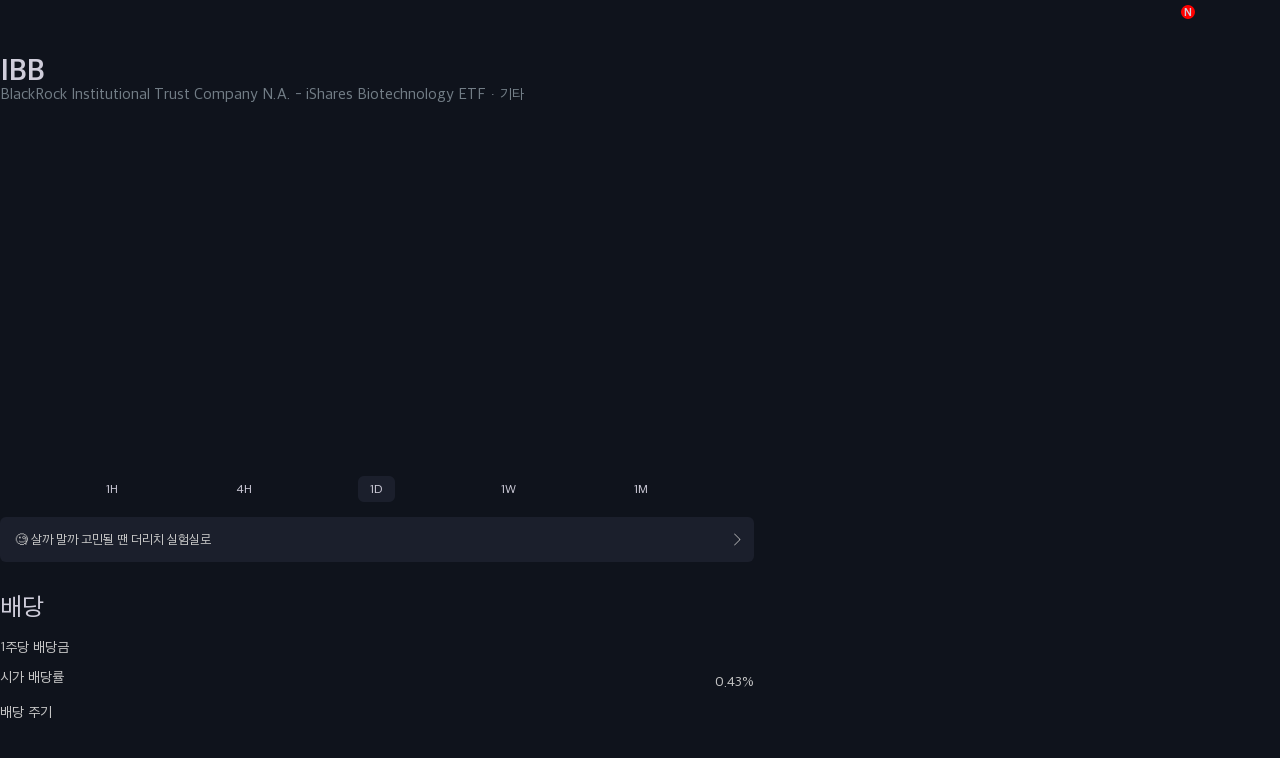

--- FILE ---
content_type: text/html; charset=utf-8
request_url: https://www.therich.io/stock?ticker=IBB&country=US
body_size: 8501
content:
<!DOCTYPE html><html data-sentry-element="Html" data-sentry-component="MyDocument" data-sentry-source-file="_document.tsx" lang="ko"><head data-sentry-element="Head" data-sentry-source-file="_document.tsx"><meta charSet="utf-8" data-sentry-element="meta" data-sentry-source-file="metas.tsx"/><link rel="alternate" hrefLang="en" href="https://www.therich.io/en"/><link rel="alternate" hrefLang="ko" href="https://www.therich.io"/><link rel="shortcut icon" href="/favicon.ico"/><meta name="keywords" content="web, software, mobile, app, 더리치, therich, 주식, 포트폴리오, 배당, 자산" data-sentry-element="meta" data-sentry-source-file="metas.tsx"/><meta name="viewport" content="width=device-width, height=device-height, initial-scale=1, maximum-scale=1, user-scalable=no" data-sentry-element="meta" data-sentry-source-file="metas.tsx"/><meta name="apple-mobile-web-app-title" content="TheRich" data-sentry-element="meta" data-sentry-source-file="metas.tsx"/><meta name="theme-color" content="#121722" data-sentry-element="meta" data-sentry-source-file="metas.tsx"/><meta name="format-detection" content="telephone=no" data-sentry-element="meta" data-sentry-source-file="metas.tsx"/><meta name="author" content="TheRich" data-sentry-element="meta" data-sentry-source-file="metas.tsx"/><meta property="og:type" content="website" data-sentry-element="meta" data-sentry-source-file="metas.tsx"/><meta name="naver-site-verification" content="73e372b4242b86b3c386e5bf483399c199184ba6" data-sentry-element="meta" data-sentry-source-file="metas.tsx"/><meta property="fb:app_id" content="234758025176691" data-sentry-element="meta" data-sentry-source-file="metas.tsx"/><title>BlackRock Institutio... | TheRich.io</title><meta name="title" content="BlackRock Institutio... | TheRich.io"/><meta name="description" content="BlackRock Institutio... (IBB) / $169.96 (-0.35%) 
Check the stock price, dividend payment date, dividend frequency, and schedule."/><meta name="image" content="https://images.therich.io/images/logo/us/IBB.png"/><link rel="canonical" href="https://www.therich.io/stock?ticker=IBB&amp;country=US"/><meta property="og:title" content="BlackRock Institutio... | TheRich.io"/><meta property="og:image" content="https://images.therich.io/images/logo/us/IBB.png"/><meta property="og:url" content="https://www.therich.io/stock?ticker=IBB&amp;country=US" data-sentry-element="meta" data-sentry-source-file="index.tsx"/><meta property="og:description" content="BlackRock Institutio... (IBB) / $169.96 (-0.35%) 
Check the stock price, dividend payment date, dividend frequency, and schedule."/><script type="application/ld+json">{"@context":"http://schema.org","@type":"Corporation","tickersymbol":"IBB","legalname":"BlackRock Institutio..."}</script><meta name="next-head-count" content="23"/><link rel="preload" href="/fonts/AppleSDGothicNeoB.woff2" as="font" type="font/woff2" crossorigin="anonymous"/><link rel="preload" href="/fonts/AppleSDGothicNeoM.woff2" as="font" type="font/woff2" crossorigin="anonymous"/><link rel="preload" href="/fonts/AppleSDGothicNeoR.woff2" as="font" type="font/woff2" crossorigin="anonymous"/><script async="" src="https://www.googletagmanager.com/gtag/js?id=G-S2JPD7PL80" type="0e5b8e101bb7ccf514a57cc3-text/javascript"></script><script type="0e5b8e101bb7ccf514a57cc3-text/javascript">window.dataLayer = window.dataLayer || []
          function gtag () {dataLayer.push(arguments)}
          gtag('js', new Date())
          gtag('config', 'G-S2JPD7PL80')
          </script><link rel="preconnect" href="https://api.therich.io"/><link rel="preconnect" href="https://new-api.therich.io"/><link rel="preconnect" href="https://www.googletagmanager.com"/><link rel="preload" href="/_next/static/css/837308bf716ff927.css" as="style"/><link rel="stylesheet" href="/_next/static/css/837308bf716ff927.css" data-n-g=""/><link rel="preload" href="/_next/static/css/1fcb739af2c3fe54.css" as="style"/><link rel="stylesheet" href="/_next/static/css/1fcb739af2c3fe54.css" data-n-p=""/><noscript data-n-css=""></noscript><script defer="" nomodule="" src="/_next/static/chunks/polyfills-c67a75d1b6f99dc8.js" type="0e5b8e101bb7ccf514a57cc3-text/javascript"></script><script defer="" src="/_next/static/chunks/1561.27e509bbd8bff3fb.js" type="0e5b8e101bb7ccf514a57cc3-text/javascript"></script><script defer="" src="/_next/static/chunks/3565.a7e52d29ec86dbbf.js" type="0e5b8e101bb7ccf514a57cc3-text/javascript"></script><script defer="" src="/_next/static/chunks/8341.c43af31bda5720ad.js" type="0e5b8e101bb7ccf514a57cc3-text/javascript"></script><script defer="" src="/_next/static/chunks/1188.444de7e65eec27e7.js" type="0e5b8e101bb7ccf514a57cc3-text/javascript"></script><script defer="" src="/_next/static/chunks/6424.7fb8fbf6e4f01314.js" type="0e5b8e101bb7ccf514a57cc3-text/javascript"></script><script defer="" src="/_next/static/chunks/6454.4f8f9e623ea5a93d.js" type="0e5b8e101bb7ccf514a57cc3-text/javascript"></script><script defer="" src="/_next/static/chunks/1206-eea42493efffb3c3.js" type="0e5b8e101bb7ccf514a57cc3-text/javascript"></script><script defer="" src="/_next/static/chunks/329.e2de7a473f21b905.js" type="0e5b8e101bb7ccf514a57cc3-text/javascript"></script><script defer="" src="/_next/static/chunks/52.c52f3baa8fb768c4.js" type="0e5b8e101bb7ccf514a57cc3-text/javascript"></script><script defer="" src="/_next/static/chunks/632cba62.70f94e94fe9b8877.js" type="0e5b8e101bb7ccf514a57cc3-text/javascript"></script><script defer="" src="/_next/static/chunks/1861.1d50c4c371b03334.js" type="0e5b8e101bb7ccf514a57cc3-text/javascript"></script><script src="/_next/static/chunks/webpack-ab46d31ae70f368d.js" defer="" type="0e5b8e101bb7ccf514a57cc3-text/javascript"></script><script src="/_next/static/chunks/framework-ca8087aad714a728.js" defer="" type="0e5b8e101bb7ccf514a57cc3-text/javascript"></script><script src="/_next/static/chunks/main-b419a983f22ba09b.js" defer="" type="0e5b8e101bb7ccf514a57cc3-text/javascript"></script><script src="/_next/static/chunks/pages/_app-6be136ced8aecd74.js" defer="" type="0e5b8e101bb7ccf514a57cc3-text/javascript"></script><script src="/_next/static/chunks/fc83e031-4e2fdd291a3fb042.js" defer="" type="0e5b8e101bb7ccf514a57cc3-text/javascript"></script><script src="/_next/static/chunks/520c8229-1978f84d5ce8cf3c.js" defer="" type="0e5b8e101bb7ccf514a57cc3-text/javascript"></script><script src="/_next/static/chunks/ee8b1517-4ba06aaa3b01a19a.js" defer="" type="0e5b8e101bb7ccf514a57cc3-text/javascript"></script><script src="/_next/static/chunks/75fc9c18-e67263808d5c94d0.js" defer="" type="0e5b8e101bb7ccf514a57cc3-text/javascript"></script><script src="/_next/static/chunks/3332-d41a36a6c0516341.js" defer="" type="0e5b8e101bb7ccf514a57cc3-text/javascript"></script><script src="/_next/static/chunks/3254-6e55b7aac274349f.js" defer="" type="0e5b8e101bb7ccf514a57cc3-text/javascript"></script><script src="/_next/static/chunks/4813-35179f99a328289c.js" defer="" type="0e5b8e101bb7ccf514a57cc3-text/javascript"></script><script src="/_next/static/chunks/6760-2138ce99b144c9b8.js" defer="" type="0e5b8e101bb7ccf514a57cc3-text/javascript"></script><script src="/_next/static/chunks/3253-3e06e0a8d0d6a431.js" defer="" type="0e5b8e101bb7ccf514a57cc3-text/javascript"></script><script src="/_next/static/chunks/1981-7a4a109dabad9e68.js" defer="" type="0e5b8e101bb7ccf514a57cc3-text/javascript"></script><script src="/_next/static/chunks/809-d4cc16b223244dcd.js" defer="" type="0e5b8e101bb7ccf514a57cc3-text/javascript"></script><script src="/_next/static/chunks/5537-04def321de1b53d7.js" defer="" type="0e5b8e101bb7ccf514a57cc3-text/javascript"></script><script src="/_next/static/chunks/8591-2d70a6ff0b5c9f35.js" defer="" type="0e5b8e101bb7ccf514a57cc3-text/javascript"></script><script src="/_next/static/chunks/7300-07fd5f0a010ddf3b.js" defer="" type="0e5b8e101bb7ccf514a57cc3-text/javascript"></script><script src="/_next/static/chunks/6165-38931e2cf8516c97.js" defer="" type="0e5b8e101bb7ccf514a57cc3-text/javascript"></script><script src="/_next/static/chunks/3004-12425a9c79dd389c.js" defer="" type="0e5b8e101bb7ccf514a57cc3-text/javascript"></script><script src="/_next/static/chunks/6904-5006ebd542f789df.js" defer="" type="0e5b8e101bb7ccf514a57cc3-text/javascript"></script><script src="/_next/static/chunks/9421-551c67aa9fc02e55.js" defer="" type="0e5b8e101bb7ccf514a57cc3-text/javascript"></script><script src="/_next/static/chunks/9266-69328b7d73d02916.js" defer="" type="0e5b8e101bb7ccf514a57cc3-text/javascript"></script><script src="/_next/static/chunks/2793-29f99d1e36e0065b.js" defer="" type="0e5b8e101bb7ccf514a57cc3-text/javascript"></script><script src="/_next/static/chunks/9550-7c9ee093c6ee867d.js" defer="" type="0e5b8e101bb7ccf514a57cc3-text/javascript"></script><script src="/_next/static/chunks/7935-3eb1c719af5bd2a8.js" defer="" type="0e5b8e101bb7ccf514a57cc3-text/javascript"></script><script src="/_next/static/chunks/6755-55c843628f8c0458.js" defer="" type="0e5b8e101bb7ccf514a57cc3-text/javascript"></script><script src="/_next/static/chunks/106-bbc7f4dfbdc8b2c5.js" defer="" type="0e5b8e101bb7ccf514a57cc3-text/javascript"></script><script src="/_next/static/chunks/9210-e97f846ba9fbf8e5.js" defer="" type="0e5b8e101bb7ccf514a57cc3-text/javascript"></script><script src="/_next/static/chunks/3895-9bf3456caf08e813.js" defer="" type="0e5b8e101bb7ccf514a57cc3-text/javascript"></script><script src="/_next/static/chunks/8977-289d82ea16fbee88.js" defer="" type="0e5b8e101bb7ccf514a57cc3-text/javascript"></script><script src="/_next/static/chunks/602-aea4f82b3bccc1a6.js" defer="" type="0e5b8e101bb7ccf514a57cc3-text/javascript"></script><script src="/_next/static/chunks/5677-a62c82eee26ac699.js" defer="" type="0e5b8e101bb7ccf514a57cc3-text/javascript"></script><script src="/_next/static/chunks/4261-5e9b4c6b34d48324.js" defer="" type="0e5b8e101bb7ccf514a57cc3-text/javascript"></script><script src="/_next/static/chunks/8009-bc9749299ae7ac60.js" defer="" type="0e5b8e101bb7ccf514a57cc3-text/javascript"></script><script src="/_next/static/chunks/6742-00b271961712aaa1.js" defer="" type="0e5b8e101bb7ccf514a57cc3-text/javascript"></script><script src="/_next/static/chunks/5282-5b80761ca9621a9b.js" defer="" type="0e5b8e101bb7ccf514a57cc3-text/javascript"></script><script src="/_next/static/chunks/9633-208f7e3ccc0a46c1.js" defer="" type="0e5b8e101bb7ccf514a57cc3-text/javascript"></script><script src="/_next/static/chunks/3888-a63ad6f21c0aa7d2.js" defer="" type="0e5b8e101bb7ccf514a57cc3-text/javascript"></script><script src="/_next/static/chunks/5014-357c9263c2a1001b.js" defer="" type="0e5b8e101bb7ccf514a57cc3-text/javascript"></script><script src="/_next/static/chunks/pages/stock-9634cf44d9efe0b7.js" defer="" type="0e5b8e101bb7ccf514a57cc3-text/javascript"></script><script src="/_next/static/1CIGBdkFQl1aE1GdFobrX/_buildManifest.js" defer="" type="0e5b8e101bb7ccf514a57cc3-text/javascript"></script><script src="/_next/static/1CIGBdkFQl1aE1GdFobrX/_ssgManifest.js" defer="" type="0e5b8e101bb7ccf514a57cc3-text/javascript"></script><style data-styled="" data-styled-version="5.3.11">.jLTqVw{display:inline-block;position:relative;overflow:hidden;background-color:var(--color-gray-39);width:100%;min-width:inherit;height:100%;min-height:inherit;border-radius:var(--border-radius-6);-webkit-transform:translateZ(0);-ms-transform:translateZ(0);transform:translateZ(0);}/*!sc*/
.jLTqVw:after{position:absolute;top:0;right:0;bottom:0;left:0;-webkit-transform:translateX(-100%);-ms-transform:translateX(-100%);transform:translateX(-100%);background-image:linear-gradient( 90deg, rgba(var(--color-gray-75-rgb),0) 0, rgba(var(--color-gray-75-rgb),0.3) 20%, rgba(var(--color-gray-75-rgb),0.6) 60%, rgba(var(--color-gray-75-rgb),0) );-webkit-animation:shimmer 2s infinite;animation:shimmer 2s infinite;content:'';}/*!sc*/
@-webkit-keyframes shimmer{100%{-webkit-transform:translateX(150%);-ms-transform:translateX(150%);transform:translateX(150%);}}/*!sc*/
@keyframes shimmer{100%{-webkit-transform:translateX(150%);-ms-transform:translateX(150%);transform:translateX(150%);}}/*!sc*/
data-styled.g20[id="sc-aaa5c996-0"]{content:"jLTqVw,"}/*!sc*/
.bVFHew > button{width:var(--spacing-24);height:var(--spacing-24);cursor:pointer;}/*!sc*/
data-styled.g115[id="sc-424a4df7-0"]{content:"bVFHew,"}/*!sc*/
.jvOxdb{position:fixed;top:0;left:0;right:0;padding:0 var(--spacing-12);height:var(--spacing-44);background-color:var(--color-gray-19);display:-webkit-box;display:-webkit-flex;display:-ms-flexbox;display:flex;-webkit-align-items:center;-webkit-box-align:center;-ms-flex-align:center;align-items:center;-webkit-box-pack:justify;-webkit-justify-content:space-between;-ms-flex-pack:justify;justify-content:space-between;z-index:9999;}/*!sc*/
.jvOxdb .header-title-wrapper{position:absolute;display:-webkit-box;display:-webkit-flex;display:-ms-flexbox;display:flex;-webkit-align-items:center;-webkit-box-align:center;-ms-flex-align:center;align-items:center;-webkit-box-pack:center;-webkit-justify-content:center;-ms-flex-pack:center;justify-content:center;top:0;bottom:0;left:var(--spacing-40);right:var(--spacing-40);}/*!sc*/
.jvOxdb .header-title-wrapper span{font-size:var(--font-size-17);}/*!sc*/
data-styled.g116[id="sc-7c775b-0"]{content:"jvOxdb,"}/*!sc*/
.gazAaW{height:var(--spacing-52);}/*!sc*/
data-styled.g117[id="sc-7c775b-1"]{content:"gazAaW,"}/*!sc*/
.DQHvI{position:relative;cursor:pointer;}/*!sc*/
.DQHvI .image{position:relative;width:100%;height:100%;}/*!sc*/
.DQHvI .image.has-icon{width:var(--spacing-20);height:var(--spacing-20);}/*!sc*/
.DQHvI .image.vertical{-webkit-transform:rotateZ(90deg);-ms-transform:rotateZ(90deg);transform:rotateZ(90deg);}/*!sc*/
data-styled.g168[id="sc-cbbf0e5a-0"]{content:"DQHvI,"}/*!sc*/
.iokLVa .user-wrapper{display:-webkit-box;display:-webkit-flex;display:-ms-flexbox;display:flex;-webkit-align-items:center;-webkit-box-align:center;-ms-flex-align:center;align-items:center;-webkit-box-pack:justify;-webkit-justify-content:space-between;-ms-flex-pack:justify;justify-content:space-between;}/*!sc*/
.iokLVa .left-group{display:-webkit-inline-box;display:-webkit-inline-flex;display:-ms-inline-flexbox;display:inline-flex;-webkit-align-items:center;-webkit-box-align:center;-ms-flex-align:center;align-items:center;}/*!sc*/
.iokLVa .profile-image{width:4rem;height:4rem;border-radius:50%;margin-right:var(--spacing-10);vertical-align:top;}/*!sc*/
.iokLVa .user-meta{display:inline-block;}/*!sc*/
.iokLVa .user-meta .nickname{padding-bottom:var(--spacing-2);line-height:1;}/*!sc*/
.iokLVa .user-meta .nickname-text{font-size:var(--font-size-15);margin:0;margin-right:var(--spacing-8);line-height:1.2;}/*!sc*/
.iokLVa .user-meta .since{margin-top:var(--spacing-2);color:var(--color-gray-128);font-size:var(--font-size-12);display:block;line-height:1.2;}/*!sc*/
data-styled.g260[id="sc-6cedc6ee-0"]{content:"iokLVa,"}/*!sc*/
.djfrNF .content-title{display:inline-block;font-size:var(--font-size-16);margin-bottom:var(--spacing-10);word-break:break-all;line-height:2.4rem;}/*!sc*/
@media (max-width:767px){.djfrNF .content-title{line-height:24px;}}/*!sc*/
.djfrNF .stock-tags{margin-top:var(--spacing-30);padding-left:var(--spacing-6);padding-bottom:var(--spacing-6);}/*!sc*/
data-styled.g267[id="sc-e3407a6c-0"]{content:"djfrNF,"}/*!sc*/
.zFysJ:not(:last-child){margin-right:var(--spacing-5);}/*!sc*/
.zFysJ > *{display:-webkit-inline-box;display:-webkit-inline-flex;display:-ms-inline-flexbox;display:inline-flex;}/*!sc*/
.zFysJ > *:not(:last-child){margin-right:var(--spacing-16);}/*!sc*/
data-styled.g270[id="sc-8c3bbe94-0"]{content:"zFysJ,"}/*!sc*/
.sinth{position:relative;}/*!sc*/
.sinth::-webkit-scrollbar{width:0px;}/*!sc*/
@media (min-width:768px){.sinth{display:-webkit-box;display:-webkit-flex;display:-ms-flexbox;display:flex;-webkit-box-pack:start;-webkit-justify-content:flex-start;-ms-flex-pack:start;justify-content:flex-start;}}/*!sc*/
@media (max-width:767px){.sinth .favorite-articles{display:none;}}/*!sc*/
.sinth .header{padding:var(--spacing-12);position:fixed;left:0;right:0;top:0;background-color:var(--color-gray-19);z-index:10;}/*!sc*/
.sinth .feed-topic-tag{display:inline-block;padding:var(--spacing-5) var(--spacing-10);border-radius:var(--border-radius-12);color:var(--color-gray-207);margin-bottom:var(--spacing-30);font-size:var(--font-size-12);line-height:1.4;background-color:var(--color-gray-27);}/*!sc*/
.sinth .header-spacer{height:var(--spacing-52);}/*!sc*/
.sinth article{width:var(--community-width);max-width:100%;}/*!sc*/
.sinth .sharings{margin-left:auto;margin-right:var(--spacing-16);}/*!sc*/
.sinth .article{position:relative;padding:var(--spacing-20) var(--spacing-15);}/*!sc*/
@media (min-width:768px){.sinth .article{background-color:var(--color-gray-27);border-radius:var(--border-radius-12);}}/*!sc*/
.sinth .article .contents{margin-top:var(--spacing-25);}/*!sc*/
.sinth .article .reactions{margin-top:var(--spacing-25);-webkit-flex-wrap:wrap;-ms-flex-wrap:wrap;flex-wrap:wrap;gap:var(--spacing-15);}/*!sc*/
@media (max-width:767px){.sinth .article .reactions .bookmark-button{margin-left:auto;}}/*!sc*/
.sinth .article .more{position:absolute;top:var(--spacing-18);right:var(--spacing-15);}/*!sc*/
.sinth .reactions-detail{padding:var(--spacing-12) var(--spacing-20);}/*!sc*/
.sinth .reactions-detail .sharings{margin-left:auto;}/*!sc*/
.sinth .fixed{position:fixed;bottom:0;width:var(--community-width);max-width:100%;margin-top:var(--spacing-24);background-color:var(--color-gray-19);border-top:1px solid var(--color-gray-27);z-index:99;}/*!sc*/
@media (min-width:768px){.sinth .fixed{max-width:calc( 100% - 32rem - var(--spacing-20) );}}/*!sc*/
.sinth .article-comment-form{padding:0 var(--spacing-16);padding-bottom:var(--spacing-12);}/*!sc*/
.sinth .reply-comment-header{position:absolute;top:0;left:0;right:0;background:var(--color-gray-19);padding:var(--spacing-14) var(--spacing-20);-webkit-box-pack:justify;-webkit-justify-content:space-between;-ms-flex-pack:justify;justify-content:space-between;}/*!sc*/
.sinth .reply-comment-header .message{color:var(--color-gray-128);font-size:var(--font-size-12);font-weight:500;line-height:1.5;}/*!sc*/
data-styled.g281[id="sc-ded87d8d-0"]{content:"sinth,"}/*!sc*/
.iDdgOA{display:-webkit-box;display:-webkit-flex;display:-ms-flexbox;display:flex;-webkit-box-pack:justify;-webkit-justify-content:space-between;-ms-flex-pack:justify;justify-content:space-between;}/*!sc*/
.iDdgOA > .text{-webkit-box-flex:1;-webkit-flex-grow:1;-ms-flex-positive:1;flex-grow:1;}/*!sc*/
.iDdgOA > .text .title{color:var(--color-gray-197);font-size:var(--font-size-15);line-height:1.4;-webkit-line-clamp:2;}/*!sc*/
.iDdgOA > .text .sub-text{margin-top:var(--spacing-12);}/*!sc*/
.iDdgOA > .text .sub-text span{color:var(--color-gray-128);font-size:var(--spacing-13);word-break:break-word;}/*!sc*/
.iDdgOA > .text .sub-text .separator{margin:0 var(--spacing-5);}/*!sc*/
.iDdgOA > .text .action-buttons{margin-top:var(--spacing-10);}/*!sc*/
.iDdgOA > .text .action-buttons > *:not(:last-child){margin-right:var(--spacing-5);}/*!sc*/
.iDdgOA > .image{width:32%;display:inline-block;margin-left:var(--spacing-15);}/*!sc*/
.iDdgOA > .image img{object-fit:cover;border-radius:var(--border-radius-12);width:100%;aspect-ratio:3 / 2;}/*!sc*/
data-styled.g314[id="sc-f7f783f1-0"]{content:"iDdgOA,"}/*!sc*/
.bjjtmC > .news-container > li:not(:first-child){margin-top:var(--spacing-30);}/*!sc*/
.bjjtmC .no-news{text-align:center;margin:var(--spacing-50) 0;padding:0 var(--spacing-15);}/*!sc*/
.bjjtmC .no-news p{font-size:var(--font-size-15);line-height:1.5;}/*!sc*/
data-styled.g317[id="sc-661d6d7b-1"]{content:"bjjtmC,"}/*!sc*/
.kNDVAF .trading-view-chart{width:100%;height:35rem;overflow:hidden;}/*!sc*/
@media (max-width:768px){.kNDVAF .trading-view-chart{height:var(--spacing-240);}}/*!sc*/
.kNDVAF .trading-view-chart iframe{-webkit-transform:scale(0.7);-ms-transform:scale(0.7);transform:scale(0.7);-webkit-transform-origin:top left;-ms-transform-origin:top left;transform-origin:top left;}/*!sc*/
.kNDVAF .trading-view-link-wrapper{padding-top:var(--spacing-6);background-color:var(--color-gray-19);}/*!sc*/
.kNDVAF .trading-view-link{color:var(--color-primary);margin-right:2px;}/*!sc*/
.kNDVAF .interval-buttons{display:-webkit-box;display:-webkit-flex;display:-ms-flexbox;display:flex;-webkit-box-pack:space-evenly;-webkit-justify-content:space-evenly;-ms-flex-pack:space-evenly;justify-content:space-evenly;gap:var(--spacing-12);background-color:var(--color-gray-19);padding-top:var(--spacing-6);}/*!sc*/
.kNDVAF .interval-buttons.isRNWebview{padding-top:var(--spacing-12);}/*!sc*/
.kNDVAF .interval-buttons button{padding:var(--spacing-6) var(--spacing-12);border-radius:var(--spacing-6);font-size:var(--font-size-13);}/*!sc*/
.kNDVAF .interval-buttons button.active{background-color:var(--color-gray-27);}/*!sc*/
data-styled.g353[id="sc-9d65d7ec-0"]{content:"kNDVAF,"}/*!sc*/
@media (max-width:767px){.bSJPCL{margin:0 var(--spacing-15) var(--spacing-20);}}/*!sc*/
.bSJPCL h1{margin-right:var(--spacing-20);font-size:var(--font-size-30);font-weight:700;word-break:break-word;}/*!sc*/
.bSJPCL .buttons{margin-left:auto;}/*!sc*/
.bSJPCL .buttons .chat-image{width:var(--spacing-25);height:var(--spacing-25);margin-left:var(--spacing-10);}/*!sc*/
.bSJPCL .sub-mark{margin-bottom:var(--spacing-12);}/*!sc*/
.bSJPCL .sub-mark h2{font-size:var(--font-size-16);}/*!sc*/
.bSJPCL .sub-mark h3{font-size:var(--font-size-14);margin-left:var(--spacing-5);}/*!sc*/
.bSJPCL .sub-mark h3:before{content:'·';display:inline-block;margin-right:var(--spacing-5);}/*!sc*/
.bSJPCL .price-currency-switch-wrapper{display:-webkit-box;display:-webkit-flex;display:-ms-flexbox;display:flex;-webkit-box-pack:justify;-webkit-justify-content:space-between;-ms-flex-pack:justify;justify-content:space-between;}/*!sc*/
data-styled.g364[id="sc-a8708a58-0"]{content:"bSJPCL,"}/*!sc*/
.jFXsRE.list{background-color:inherit;border-radius:0;width:auto;}/*!sc*/
@media (min-width:768px){.jFXsRE.list{display:block;}.jFXsRE.list:not(:first-child){border-bottom:var(--spacing-8) solid var(--color-gray-19);}}/*!sc*/
@media (max-width:767px){.jFXsRE.list:not(:first-child){border-bottom:1px solid var(--color-gray-27);}}/*!sc*/
.jFXsRE.list .reactions{min-height:var(--spacing-24);}/*!sc*/
.jFXsRE.list .reactions .bookmark-button{margin-left:auto;}/*!sc*/
data-styled.g367[id="sc-3468ef0c-0"]{content:"jFXsRE,"}/*!sc*/
.cevTMu .articles-container article{width:100%;border-radius:0;}/*!sc*/
.cevTMu .scroll-top-button{z-index:var(--z-1001);position:fixed;bottom:2rem;right:2rem;}/*!sc*/
.cevTMu .more-article-skeleton:not(:first-child){border-top:var(--spacing-8) solid var(--color-gray-19);}/*!sc*/
@media (max-width:767px){.cevTMu .more-article-skeleton:not(:first-child){border-top:1px solid var(--color-gray-27);}}/*!sc*/
data-styled.g369[id="sc-52599fa-0"]{content:"cevTMu,"}/*!sc*/
.TJrKX .more-view-button{display:block;padding:var(--spacing-15);background-color:var(--color-gray-27);border-radius:var(--border-radius-12);font-size:var(--font-size-15);margin-top:var(--spacing-15);line-height:1.2;text-align:center;}/*!sc*/
@media (max-width:767px){.TJrKX .more-view-button{margin:var(--spacing-10) var(--spacing-15);}}/*!sc*/
data-styled.g370[id="sc-9f8c2834-0"]{content:"TJrKX,"}/*!sc*/
.keMVyY .more-view-button{width:100%;margin:var(--spacing-20) 0;padding:var(--spacing-15);background-color:var(--color-gray-27);border-radius:var(--border-radius-12);font-size:var(--font-size-15);}/*!sc*/
data-styled.g371[id="sc-e214bd8b-0"]{content:"keMVyY,"}/*!sc*/
.jOpBMX{line-height:1.1;}/*!sc*/
.jOpBMX h2{font-size:var(--font-size-25);margin-bottom:var(--spacing-25);line-height:1.2;}/*!sc*/
@media (max-width:767px){.jOpBMX h2{padding:0 var(--spacing-15);}}/*!sc*/
.jOpBMX dl{border-bottom:1px solid var(--color-gray-27);padding-bottom:var(--spacing-15);}/*!sc*/
@media (max-width:767px){.jOpBMX dl{padding:0 var(--spacing-15);}}/*!sc*/
.jOpBMX dl > div{display:-webkit-box;display:-webkit-flex;display:-ms-flexbox;display:flex;-webkit-box-pack:justify;-webkit-justify-content:space-between;-ms-flex-pack:justify;justify-content:space-between;margin-bottom:var(--spacing-15);}/*!sc*/
.jOpBMX dl > div dt{font-size:var(--font-size-14);color:var(--color-gray-197);}/*!sc*/
.jOpBMX dl > div dd{margin-top:var(--spacing-5);font-size:var(--font-size-14);color:var(--color-gray-197);}/*!sc*/
.jOpBMX .dividend-history{margin-top:var(--spacing-15);}/*!sc*/
@media (max-width:767px){.jOpBMX .dividend-history{padding:var(--spacing-8) var(--spacing-15);}}/*!sc*/
.jOpBMX .dividend-history table{width:100%;max-height:700px;overflow-y:scroll;}/*!sc*/
.jOpBMX .dividend-history table th:not(:first-child),.jOpBMX .dividend-history table td:not(:first-child){padding-left:var(--spacing-15);}/*!sc*/
.jOpBMX .dividend-history table thead th{padding-bottom:var(--spacing-8);color:var(--color-gray-128);text-align:left;}/*!sc*/
.jOpBMX .dividend-history table thead th:last-child{width:1px;word-break:keep-all;}/*!sc*/
.jOpBMX .dividend-history table td{padding:var(--spacing-8) 0;font-size:var(--font-size-15);color:var(--color-gray-197);}/*!sc*/
.jOpBMX .dividend-history table td:last-child{word-break:keep-all;}/*!sc*/
@media (max-width:767px){.jOpBMX .dividend-history table td{font-size:var(--font-size-14);}}/*!sc*/
.jOpBMX .more-view-button{width:100%;margin-top:var(--spacing-10);padding:var(--spacing-15);background-color:var(--color-gray-27);border-radius:var(--border-radius-12);font-size:var(--font-size-15);}/*!sc*/
@media (max-width:767px){.jOpBMX .more-view-button{width:calc(100% - var(--spacing-30));margin:var(--spacing-10) var(--spacing-15);}}/*!sc*/
@media (min-width:768px){.jOpBMX .modal-container{padding:var(--spacing-16);}}/*!sc*/
.jOpBMX .close-wrapper{height:var(--spacing-30);display:-webkit-box;display:-webkit-flex;display:-ms-flexbox;display:flex;-webkit-box-pack:end;-webkit-justify-content:flex-end;-ms-flex-pack:end;justify-content:flex-end;padding:var(--spacing-16);}/*!sc*/
@media (min-width:768px){.jOpBMX .close-wrapper{padding:0;}}/*!sc*/
.jOpBMX .sticky{background:var(--color-gray-19);}/*!sc*/
data-styled.g375[id="sc-b330175b-0"]{content:"jOpBMX,"}/*!sc*/
.ctdTAc > .left{width:calc(62% - var(--spacing-40));}/*!sc*/
@media (max-width:767px){.ctdTAc > .left{width:100%;}}/*!sc*/
.ctdTAc > .right{margin-left:var(--spacing-40);width:38%;}/*!sc*/
@media (min-width:768px){.ctdTAc .mobile{display:none;}}/*!sc*/
@media (max-width:767px){.ctdTAc .desktop{display:none;}}/*!sc*/
.ctdTAc section > h2{margin:var(--spacing-30) 0 var(--spacing-20);font-size:var(--font-size-25);}/*!sc*/
@media (max-width:767px){.ctdTAc section > h2{margin:var(--spacing-30) var(--spacing-15) var(--spacing-25);}}/*!sc*/
.ctdTAc section .no-bottom-margin{margin-bottom:0;}/*!sc*/
.ctdTAc .briefing-section .briefing-section-meta{margin-bottom:var(--spacing-10);}/*!sc*/
.ctdTAc .briefing-section .briefing-section-chart{width:100%;}/*!sc*/
.ctdTAc .backtesting-suggestion{display:inline-block;margin-top:var(--spacing-15);background-color:var(--color-gray-27);border-radius:var(--border-radius-6);width:100%;}/*!sc*/
@media (max-width:767px){.ctdTAc .backtesting-suggestion{width:calc(100% - var(--spacing-30));margin:var(--spacing-15);margin-bottom:0;}}/*!sc*/
.ctdTAc .backtesting-suggestion a{text-align:left;padding:var(--spacing-15);line-height:1.2;color:var(--color-gray-197);}/*!sc*/
.ctdTAc .backtesting-suggestion a::after{content:' ';display:inline-block;border-top:1px solid var(--color-gray-197);border-left:1px solid var(--color-gray-197);border-radius:1px;width:var(--spacing-8);height:var(--spacing-8);-webkit-transform:rotate(135deg);-ms-transform:rotate(135deg);transform:rotate(135deg);margin-left:auto;}/*!sc*/
.ctdTAc .news-section h2{margin-top:0;margin-bottom:var(--spacing-15);}/*!sc*/
.ctdTAc .news-section.mobile{margin:var(--spacing-15) 0;}/*!sc*/
.ctdTAc .news-section.mobile > .news-container{margin:0 var(--spacing-15);}/*!sc*/
.ctdTAc .news-section.desktop > .news-container{height:calc(100% - (var(--spacing-30) + var(--spacing-30)));}/*!sc*/
.ctdTAc .header-btns{display:-webkit-box;display:-webkit-flex;display:-ms-flexbox;display:flex;-webkit-flex-direction:row;-ms-flex-direction:row;flex-direction:row;-webkit-align-items:center;-webkit-box-align:center;-ms-flex-align:center;align-items:center;gap:var(--spacing-10);}/*!sc*/
.ctdTAc .chat-image{width:var(--spacing-25);height:var(--spacing-25);}/*!sc*/
.ctdTAc .limit-image{width:var(--spacing-22);height:var(--spacing-22);position:relative;margin-right:var(--spacing-6);}/*!sc*/
.ctdTAc .new{position:absolute;top:calc(var(--spacing-6) * -1);right:calc(var(--spacing-6) * -1);width:var(--spacing-14);height:var(--spacing-14);background-color:var(--color-red-255);border-radius:50%;display:-webkit-box;display:-webkit-flex;display:-ms-flexbox;display:flex;-webkit-box-pack:center;-webkit-justify-content:center;-ms-flex-pack:center;justify-content:center;-webkit-align-items:center;-webkit-box-align:center;-ms-flex-align:center;align-items:center;font-size:var(--font-size-11);font-weight:700;}/*!sc*/
.ctdTAc .add-image{width:var(--spacing-28);height:var(--spacing-28);}/*!sc*/
data-styled.g376[id="sc-93fd7858-0"]{content:"ctdTAc,"}/*!sc*/
</style></head><body><div id="__next"><div class="sc-93fd7858-0 ctdTAc --flex" data-sentry-element="StyledStock" data-sentry-component="Stock" data-sentry-source-file="index.tsx"><div class="left"><div data-sentry-element="StyledCommonHeader" data-sentry-source-file="index.tsx" class="sc-7c775b-0 jvOxdb"><div class="sc-424a4df7-0 bVFHew --flex-x-y-center" data-sentry-element="StyledBack" data-sentry-component="Back" data-sentry-source-file="index.tsx"><button><span style="box-sizing:border-box;display:block;overflow:hidden;width:initial;height:initial;background:none;opacity:1;border:0;margin:0;padding:0;position:relative"><span style="box-sizing:border-box;display:block;width:initial;height:initial;background:none;opacity:1;border:0;margin:0;padding:0;padding-top:100%"></span><img alt="back arrow button" data-sentry-element="NextImage" data-sentry-source-file="index.tsx" data-sentry-component="Image" src="[data-uri]" decoding="async" data-nimg="responsive" style="position:absolute;top:0;left:0;bottom:0;right:0;box-sizing:border-box;padding:0;border:none;margin:auto;display:block;width:0;height:0;min-width:100%;max-width:100%;min-height:100%;max-height:100%"/><noscript><img alt="back arrow button" data-sentry-element="NextImage" data-sentry-source-file="index.tsx" data-sentry-component="Image" sizes="100vw" srcSet="/images/icons/back_arrow.svg 640w, /images/icons/back_arrow.svg 1200w, /images/icons/back_arrow.svg 1920w" src="/images/icons/back_arrow.svg" decoding="async" data-nimg="responsive" style="position:absolute;top:0;left:0;bottom:0;right:0;box-sizing:border-box;padding:0;border:none;margin:auto;display:block;width:0;height:0;min-width:100%;max-width:100%;min-height:100%;max-height:100%" loading="lazy"/></noscript></span></button></div><div class="header-btns"><button class="limit-image"><span style="box-sizing:border-box;display:block;overflow:hidden;width:initial;height:initial;background:none;opacity:1;border:0;margin:0;padding:0;position:relative"><span style="box-sizing:border-box;display:block;width:initial;height:initial;background:none;opacity:1;border:0;margin:0;padding:0;padding-top:100%"></span><img data-sentry-element="NextImage" data-sentry-component="Image" data-sentry-source-file="index.tsx" src="[data-uri]" decoding="async" data-nimg="responsive" style="position:absolute;top:0;left:0;bottom:0;right:0;box-sizing:border-box;padding:0;border:none;margin:auto;display:block;width:0;height:0;min-width:100%;max-width:100%;min-height:100%;max-height:100%"/><noscript><img data-sentry-element="NextImage" data-sentry-component="Image" data-sentry-source-file="index.tsx" sizes="100vw" srcSet="/images/icons/limit_alarm.svg 640w, /images/icons/limit_alarm.svg 1200w, /images/icons/limit_alarm.svg 1920w" src="/images/icons/limit_alarm.svg" decoding="async" data-nimg="responsive" style="position:absolute;top:0;left:0;bottom:0;right:0;box-sizing:border-box;padding:0;border:none;margin:auto;display:block;width:0;height:0;min-width:100%;max-width:100%;min-height:100%;max-height:100%" loading="lazy"/></noscript></span><div class="new">N</div></button><button class="add-image"><span style="box-sizing:border-box;display:block;overflow:hidden;width:initial;height:initial;background:none;opacity:1;border:0;margin:0;padding:0;position:relative"><span style="box-sizing:border-box;display:block;width:initial;height:initial;background:none;opacity:1;border:0;margin:0;padding:0;padding-top:100%"></span><img data-sentry-element="NextImage" data-sentry-component="Image" data-sentry-source-file="index.tsx" src="[data-uri]" decoding="async" data-nimg="responsive" style="position:absolute;top:0;left:0;bottom:0;right:0;box-sizing:border-box;padding:0;border:none;margin:auto;display:block;width:0;height:0;min-width:100%;max-width:100%;min-height:100%;max-height:100%"/><noscript><img data-sentry-element="NextImage" data-sentry-component="Image" data-sentry-source-file="index.tsx" sizes="100vw" srcSet="/images/icons/add_portfolio.svg 640w, /images/icons/add_portfolio.svg 1200w, /images/icons/add_portfolio.svg 1920w" src="/images/icons/add_portfolio.svg" decoding="async" data-nimg="responsive" style="position:absolute;top:0;left:0;bottom:0;right:0;box-sizing:border-box;padding:0;border:none;margin:auto;display:block;width:0;height:0;min-width:100%;max-width:100%;min-height:100%;max-height:100%" loading="lazy"/></noscript></span></button><button class="chat-image"><span style="box-sizing:border-box;display:block;overflow:hidden;width:initial;height:initial;background:none;opacity:1;border:0;margin:0;padding:0;position:relative"><span style="box-sizing:border-box;display:block;width:initial;height:initial;background:none;opacity:1;border:0;margin:0;padding:0;padding-top:100%"></span><img data-sentry-element="NextImage" data-sentry-component="Image" data-sentry-source-file="index.tsx" src="[data-uri]" decoding="async" data-nimg="responsive" style="position:absolute;top:0;left:0;bottom:0;right:0;box-sizing:border-box;padding:0;border:none;margin:auto;display:block;width:0;height:0;min-width:100%;max-width:100%;min-height:100%;max-height:100%"/><noscript><img data-sentry-element="NextImage" data-sentry-component="Image" data-sentry-source-file="index.tsx" sizes="100vw" srcSet="/images/icons/chat.svg 640w, /images/icons/chat.svg 1200w, /images/icons/chat.svg 1920w" src="/images/icons/chat.svg" decoding="async" data-nimg="responsive" style="position:absolute;top:0;left:0;bottom:0;right:0;box-sizing:border-box;padding:0;border:none;margin:auto;display:block;width:0;height:0;min-width:100%;max-width:100%;min-height:100%;max-height:100%" loading="lazy"/></noscript></span></button><div class="sc-cbbf0e5a-0 DQHvI" id="parent" data-sentry-element="StyledMoreMenu" data-sentry-source-file="index.tsx"><button aria-expanded="false" class="image vertical has-icon"><span style="box-sizing:border-box;display:block;overflow:hidden;width:initial;height:initial;background:none;opacity:1;border:0;margin:0;padding:0;position:relative"><span style="box-sizing:border-box;display:block;width:initial;height:initial;background:none;opacity:1;border:0;margin:0;padding:0;padding-top:100%"></span><img alt="more" data-sentry-element="NextImage" data-sentry-component="Image" data-sentry-source-file="index.tsx" src="[data-uri]" decoding="async" data-nimg="responsive" style="position:absolute;top:0;left:0;bottom:0;right:0;box-sizing:border-box;padding:0;border:none;margin:auto;display:block;width:0;height:0;min-width:100%;max-width:100%;min-height:100%;max-height:100%"/><noscript><img alt="more" data-sentry-element="NextImage" data-sentry-component="Image" data-sentry-source-file="index.tsx" sizes="100vw" srcSet="/images/icons/more.svg 640w, /images/icons/more.svg 1200w, /images/icons/more.svg 1920w" src="/images/icons/more.svg" decoding="async" data-nimg="responsive" style="position:absolute;top:0;left:0;bottom:0;right:0;box-sizing:border-box;padding:0;border:none;margin:auto;display:block;width:0;height:0;min-width:100%;max-width:100%;min-height:100%;max-height:100%" loading="lazy"/></noscript></span></button></div></div></div><div class="sc-7c775b-1 gazAaW"></div><section class="briefing-section"><div class="briefing-section-meta"><section data-sentry-element="StyledAssetBriefing" data-sentry-component="AssetBriefing" data-sentry-source-file="index.tsx" class="sc-a8708a58-0 bSJPCL"><div class="--flex-x-center"><h1>IBB</h1><div class="--flex-shrink-off --flex-x-center buttons"></div></div><div class="--flex-x-center sub-mark"><h2 class="--text-low-level">BlackRock Institutional Trust Company N.A. - iShares Biotechnology ETF</h2><h3 class="--text-low-level">기타</h3></div></section></div><div class="briefing-section-chart"><div class="sc-9d65d7ec-0 kNDVAF"><div class="trading-view-chart"><article class=".chart" id="tradingview-widget}" style="width:142.85%;height:142.85%"></article></div><div class="--flex-x-center interval-buttons isRNWebview"><button class="">1H</button><button class="">4H</button><button class="active">1D</button><button class="">1W</button><button class="">1M</button></div></div></div></section><div class="backtesting-suggestion"><a href="/backtesting?country=US&amp;ticker=IBB&amp;currencySymbol=USD&amp;initialAmount=1000&amp;name=BlackRock%20Institutional%20Trust%20Company%20N.A.%20-%20iShares%20Biotechnology%20ETF" class="--flex-x-center">🧐  살까 말까 고민될 땐 더리치 실험실로</a></div><section class="dividend-section"><h2>배당</h2><div data-sentry-element="StyledStockDividend" data-sentry-component="StockDividend" data-sentry-source-file="index.tsx" class="sc-b330175b-0 jOpBMX"><dl><div><dt>1주당 배당금</dt></div><div><dt>시가 배당률</dt><dd data-test-id="market-price-dividend-ratio">0.43<!-- -->%</dd></div><div><dt>배당 주기</dt><dd data-test-id="stock-dividend-months"></dd></div></dl><div class="dividend-history"><table></table></div></div></section><section class="etf-section"></section><section class="news-section mobile"><h2>뉴스</h2><div class="news-container"><div></div><div data-sentry-element="StyledContainer" data-sentry-component="NewsList" data-sentry-source-file="index.tsx" class="sc-661d6d7b-1 bjjtmC"><ul class="news-container"><li><div data-sentry-element="StyledContainer" data-sentry-component="NewsListItemSkeleton" data-sentry-source-file="index.tsx" class="sc-f7f783f1-0 iDdgOA"><div class="text"><div class="title"><div class="sc-aaa5c996-0 jLTqVw --skeleton" style="height:15px" data-sentry-element="StyledSkeleton" data-sentry-component="Skeleton" data-sentry-source-file="index.tsx"></div><div class="sc-aaa5c996-0 jLTqVw --skeleton" style="width:100px;height:15px" data-sentry-element="StyledSkeleton" data-sentry-component="Skeleton" data-sentry-source-file="index.tsx"></div></div><div class="sub-text"><div class="sc-aaa5c996-0 jLTqVw --skeleton" style="width:150px;height:12px" data-sentry-element="StyledSkeleton" data-sentry-component="Skeleton" data-sentry-source-file="index.tsx"></div></div></div><div class="sc-aaa5c996-0 jLTqVw --skeleton image" style="height:80px;border-radius:12px" data-sentry-element="StyledSkeleton" data-sentry-component="Skeleton" data-sentry-source-file="index.tsx"></div></div></li><li><div data-sentry-element="StyledContainer" data-sentry-component="NewsListItemSkeleton" data-sentry-source-file="index.tsx" class="sc-f7f783f1-0 iDdgOA"><div class="text"><div class="title"><div class="sc-aaa5c996-0 jLTqVw --skeleton" style="height:15px" data-sentry-element="StyledSkeleton" data-sentry-component="Skeleton" data-sentry-source-file="index.tsx"></div><div class="sc-aaa5c996-0 jLTqVw --skeleton" style="width:100px;height:15px" data-sentry-element="StyledSkeleton" data-sentry-component="Skeleton" data-sentry-source-file="index.tsx"></div></div><div class="sub-text"><div class="sc-aaa5c996-0 jLTqVw --skeleton" style="width:150px;height:12px" data-sentry-element="StyledSkeleton" data-sentry-component="Skeleton" data-sentry-source-file="index.tsx"></div></div></div><div class="sc-aaa5c996-0 jLTqVw --skeleton image" style="height:80px;border-radius:12px" data-sentry-element="StyledSkeleton" data-sentry-component="Skeleton" data-sentry-source-file="index.tsx"></div></div></li><li><div data-sentry-element="StyledContainer" data-sentry-component="NewsListItemSkeleton" data-sentry-source-file="index.tsx" class="sc-f7f783f1-0 iDdgOA"><div class="text"><div class="title"><div class="sc-aaa5c996-0 jLTqVw --skeleton" style="height:15px" data-sentry-element="StyledSkeleton" data-sentry-component="Skeleton" data-sentry-source-file="index.tsx"></div><div class="sc-aaa5c996-0 jLTqVw --skeleton" style="width:100px;height:15px" data-sentry-element="StyledSkeleton" data-sentry-component="Skeleton" data-sentry-source-file="index.tsx"></div></div><div class="sub-text"><div class="sc-aaa5c996-0 jLTqVw --skeleton" style="width:150px;height:12px" data-sentry-element="StyledSkeleton" data-sentry-component="Skeleton" data-sentry-source-file="index.tsx"></div></div></div><div class="sc-aaa5c996-0 jLTqVw --skeleton image" style="height:80px;border-radius:12px" data-sentry-element="StyledSkeleton" data-sentry-component="Skeleton" data-sentry-source-file="index.tsx"></div></div></li><li><div data-sentry-element="StyledContainer" data-sentry-component="NewsListItemSkeleton" data-sentry-source-file="index.tsx" class="sc-f7f783f1-0 iDdgOA"><div class="text"><div class="title"><div class="sc-aaa5c996-0 jLTqVw --skeleton" style="height:15px" data-sentry-element="StyledSkeleton" data-sentry-component="Skeleton" data-sentry-source-file="index.tsx"></div><div class="sc-aaa5c996-0 jLTqVw --skeleton" style="width:100px;height:15px" data-sentry-element="StyledSkeleton" data-sentry-component="Skeleton" data-sentry-source-file="index.tsx"></div></div><div class="sub-text"><div class="sc-aaa5c996-0 jLTqVw --skeleton" style="width:150px;height:12px" data-sentry-element="StyledSkeleton" data-sentry-component="Skeleton" data-sentry-source-file="index.tsx"></div></div></div><div class="sc-aaa5c996-0 jLTqVw --skeleton image" style="height:80px;border-radius:12px" data-sentry-element="StyledSkeleton" data-sentry-component="Skeleton" data-sentry-source-file="index.tsx"></div></div></li></ul><ul class="news-container"></ul></div><div data-sentry-element="StyledDetailAssetNews" data-sentry-source-file="index.tsx" class="sc-e214bd8b-0 keMVyY"></div></div></section><section class="community-section"><h2>포스트</h2><div data-sentry-element="StyledCommunityAssetTagArticles" data-sentry-component="CommunityAssetTagDefaultArticles" data-sentry-source-file="index.tsx" class="sc-9f8c2834-0 TJrKX"><div data-sentry-element="StyledCommunityArticles" data-sentry-component="CommunityArticles" data-sentry-source-file="index.tsx" class="sc-52599fa-0 cevTMu"><div class="articles-container"><div class="sc-ded87d8d-0 sc-3468ef0c-0 sinth jFXsRE list" data-sentry-element="StyledCommunityArticlesArticle" data-sentry-component="CommunityArticlesArticle" data-sentry-source-file="index.tsx"><article><div class="article"><div data-sentry-element="StyledCommunityArticleUser" data-sentry-component="CommunityArticleUser" data-sentry-source-file="index.tsx" class="sc-6cedc6ee-0 iokLVa"><div class="user-wrapper"><div class="left-group"><a href="/stock?ticker=IBB&amp;country=US#" class="--flex-x-center"><div class="sc-aaa5c996-0 jLTqVw --skeleton profile-image" data-sentry-element="StyledSkeleton" data-sentry-component="Skeleton" data-sentry-source-file="index.tsx"></div></a><div class="user-meta"><div class="sc-aaa5c996-0 jLTqVw --skeleton nickname" style="width:100px;height:15px" data-sentry-element="StyledSkeleton" data-sentry-component="Skeleton" data-sentry-source-file="index.tsx"></div><div class="sc-aaa5c996-0 jLTqVw --skeleton since" style="width:50px;height:12px" data-sentry-element="StyledSkeleton" data-sentry-component="Skeleton" data-sentry-source-file="index.tsx"></div></div></div></div></div><div class="contents"><div data-sentry-element="StyledCommunityArticleContent" data-sentry-component="CommunityArticleContent" data-sentry-source-file="index.tsx" class="sc-e3407a6c-0 djfrNF"><div class="sc-aaa5c996-0 jLTqVw --skeleton content-title" style="width:120px;height:16px" data-sentry-element="StyledSkeleton" data-sentry-component="Skeleton" data-sentry-source-file="index.tsx"></div><div class="sc-aaa5c996-0 jLTqVw --skeleton" style="width:100%;height:16px" data-sentry-element="StyledSkeleton" data-sentry-component="Skeleton" data-sentry-source-file="index.tsx"></div><div class="sc-aaa5c996-0 jLTqVw --skeleton" style="width:100%;height:16px" data-sentry-element="StyledSkeleton" data-sentry-component="Skeleton" data-sentry-source-file="index.tsx"></div><div class="sc-aaa5c996-0 jLTqVw --skeleton" style="width:30%;height:15px" data-sentry-element="StyledSkeleton" data-sentry-component="Skeleton" data-sentry-source-file="index.tsx"></div></div></div><div class="--flex-x-center reactions" data-test-id="reactions"><div class="sc-8c3bbe94-0 zFysJ --flex-x-center" data-sentry-element="StyledCommunityArticleReactions" data-sentry-component="CommunityArticleReactions" data-sentry-source-file="index.tsx"></div></div></div></article></div></div></div></div></section></div><section class="news-section right desktop"><h2>뉴스</h2><div class="os-host" data-sentry-element="OverlayScrollbarsComponent" data-sentry-component="Scrollbar" data-sentry-source-file="index.tsx"><div class="os-resize-observer-host"></div><div class="os-padding"><div class="os-viewport"><div class="os-content"><div data-sentry-element="StyledContainer" data-sentry-component="NewsList" data-sentry-source-file="index.tsx" class="sc-661d6d7b-1 bjjtmC"><ul class="news-container"><li><div data-sentry-element="StyledContainer" data-sentry-component="NewsListItemSkeleton" data-sentry-source-file="index.tsx" class="sc-f7f783f1-0 iDdgOA"><div class="text"><div class="title"><div class="sc-aaa5c996-0 jLTqVw --skeleton" style="height:15px" data-sentry-element="StyledSkeleton" data-sentry-component="Skeleton" data-sentry-source-file="index.tsx"></div><div class="sc-aaa5c996-0 jLTqVw --skeleton" style="width:100px;height:15px" data-sentry-element="StyledSkeleton" data-sentry-component="Skeleton" data-sentry-source-file="index.tsx"></div></div><div class="sub-text"><div class="sc-aaa5c996-0 jLTqVw --skeleton" style="width:150px;height:12px" data-sentry-element="StyledSkeleton" data-sentry-component="Skeleton" data-sentry-source-file="index.tsx"></div></div></div><div class="sc-aaa5c996-0 jLTqVw --skeleton image" style="height:80px;border-radius:12px" data-sentry-element="StyledSkeleton" data-sentry-component="Skeleton" data-sentry-source-file="index.tsx"></div></div></li><li><div data-sentry-element="StyledContainer" data-sentry-component="NewsListItemSkeleton" data-sentry-source-file="index.tsx" class="sc-f7f783f1-0 iDdgOA"><div class="text"><div class="title"><div class="sc-aaa5c996-0 jLTqVw --skeleton" style="height:15px" data-sentry-element="StyledSkeleton" data-sentry-component="Skeleton" data-sentry-source-file="index.tsx"></div><div class="sc-aaa5c996-0 jLTqVw --skeleton" style="width:100px;height:15px" data-sentry-element="StyledSkeleton" data-sentry-component="Skeleton" data-sentry-source-file="index.tsx"></div></div><div class="sub-text"><div class="sc-aaa5c996-0 jLTqVw --skeleton" style="width:150px;height:12px" data-sentry-element="StyledSkeleton" data-sentry-component="Skeleton" data-sentry-source-file="index.tsx"></div></div></div><div class="sc-aaa5c996-0 jLTqVw --skeleton image" style="height:80px;border-radius:12px" data-sentry-element="StyledSkeleton" data-sentry-component="Skeleton" data-sentry-source-file="index.tsx"></div></div></li><li><div data-sentry-element="StyledContainer" data-sentry-component="NewsListItemSkeleton" data-sentry-source-file="index.tsx" class="sc-f7f783f1-0 iDdgOA"><div class="text"><div class="title"><div class="sc-aaa5c996-0 jLTqVw --skeleton" style="height:15px" data-sentry-element="StyledSkeleton" data-sentry-component="Skeleton" data-sentry-source-file="index.tsx"></div><div class="sc-aaa5c996-0 jLTqVw --skeleton" style="width:100px;height:15px" data-sentry-element="StyledSkeleton" data-sentry-component="Skeleton" data-sentry-source-file="index.tsx"></div></div><div class="sub-text"><div class="sc-aaa5c996-0 jLTqVw --skeleton" style="width:150px;height:12px" data-sentry-element="StyledSkeleton" data-sentry-component="Skeleton" data-sentry-source-file="index.tsx"></div></div></div><div class="sc-aaa5c996-0 jLTqVw --skeleton image" style="height:80px;border-radius:12px" data-sentry-element="StyledSkeleton" data-sentry-component="Skeleton" data-sentry-source-file="index.tsx"></div></div></li><li><div data-sentry-element="StyledContainer" data-sentry-component="NewsListItemSkeleton" data-sentry-source-file="index.tsx" class="sc-f7f783f1-0 iDdgOA"><div class="text"><div class="title"><div class="sc-aaa5c996-0 jLTqVw --skeleton" style="height:15px" data-sentry-element="StyledSkeleton" data-sentry-component="Skeleton" data-sentry-source-file="index.tsx"></div><div class="sc-aaa5c996-0 jLTqVw --skeleton" style="width:100px;height:15px" data-sentry-element="StyledSkeleton" data-sentry-component="Skeleton" data-sentry-source-file="index.tsx"></div></div><div class="sub-text"><div class="sc-aaa5c996-0 jLTqVw --skeleton" style="width:150px;height:12px" data-sentry-element="StyledSkeleton" data-sentry-component="Skeleton" data-sentry-source-file="index.tsx"></div></div></div><div class="sc-aaa5c996-0 jLTqVw --skeleton image" style="height:80px;border-radius:12px" data-sentry-element="StyledSkeleton" data-sentry-component="Skeleton" data-sentry-source-file="index.tsx"></div></div></li></ul><ul class="news-container"></ul></div></div></div></div><div class="os-scrollbar os-scrollbar-horizontal "><div class="os-scrollbar-track"><div class="os-scrollbar-handle"></div></div></div><div class="os-scrollbar os-scrollbar-vertical"><div class="os-scrollbar-track"><div class="os-scrollbar-handle"></div></div></div><div class="os-scrollbar-corner"></div></div></section></div></div><script id="__NEXT_DATA__" type="application/json">{"props":{"pageProps":{"userAgent":"Mozilla/5.0 (Macintosh; Intel Mac OS X 10_15_7) AppleWebKit/537.36 (KHTML, like Gecko) Chrome/131.0.0.0 Safari/537.36; ClaudeBot/1.0; +claudebot@anthropic.com)","stock":{"__typename":"CompanyDetail","assetTagId":"2622","companyName":{"__typename":"LanguageString","ko":"BlackRock Institutional Trust Company N.A. - iShares Biotechnology ETF","en":"iShares NASDAQ Biotechnology ETF","ja":null},"country":"US","companyPrice":{"__typename":"CompanyPrice","isReserveOrderAvailable":false,"isMarketHoliday":null,"marketType":"CLOSED","previousClose":null,"previousClosePriceChange":null,"previousClosePriceChangePercent":null,"id":"739960","price":"169.96","priceChange":"-0.6","priceChangePercent":"-0.003518","priceUpdatedAt":"2026-01-20 08:04:48 +0900","ticker":null},"currency":{"__typename":"Currency","id":"1","imageUrl":"https://images.therich.io/images/assets/usd.png","symbol":"USD","unit":"$","decimalPoint":2,"name":{"__typename":"LanguageString","ko":"미국 달러","en":"United States dollar","ja":null}},"dividendFrequency":"quarterly","exDividendMonths":null,"exchange":"XNAS","id":"327","industry":"Investment Trusts/Mutual Funds","isExist":true,"lastYearRegularDividendAmount":0.586969,"latestRegularDividendAmount":0.183,"listDate":null,"logoImageUrl":"https://images.therich.io/images/logo/us/IBB.png","name":"BlackRock Institutional Trust Company N.A. - iShares Biotechnology ETF","needTtm":false,"paymentMonths":[3,6,9,12],"sector":"miscellaneous","symbol":null,"ticker":"IBB","chartSymbol":null,"oneYearDividendAmount":0.732}},"__N_SSP":true},"page":"/stock","query":{"ticker":"IBB","country":"US"},"buildId":"1CIGBdkFQl1aE1GdFobrX","isFallback":false,"dynamicIds":[15388,71188,96424,16454,30329,80052,1861],"gssp":true,"appGip":true,"locale":"ko","locales":["ko","en","ja"],"defaultLocale":"ko","scriptLoader":[]}</script><script src="/cdn-cgi/scripts/7d0fa10a/cloudflare-static/rocket-loader.min.js" data-cf-settings="0e5b8e101bb7ccf514a57cc3-|49" defer></script><script defer src="https://static.cloudflareinsights.com/beacon.min.js/vcd15cbe7772f49c399c6a5babf22c1241717689176015" integrity="sha512-ZpsOmlRQV6y907TI0dKBHq9Md29nnaEIPlkf84rnaERnq6zvWvPUqr2ft8M1aS28oN72PdrCzSjY4U6VaAw1EQ==" data-cf-beacon='{"version":"2024.11.0","token":"a2716d5a1b7f47cc8f294b96fde8ec5f","server_timing":{"name":{"cfCacheStatus":true,"cfEdge":true,"cfExtPri":true,"cfL4":true,"cfOrigin":true,"cfSpeedBrain":true},"location_startswith":null}}' crossorigin="anonymous"></script>
</body></html>

--- FILE ---
content_type: application/javascript; charset=utf-8
request_url: https://www.therich.io/_next/static/chunks/5677-a62c82eee26ac699.js
body_size: 24496
content:
!function(){try{var a="undefined"!=typeof window?window:"undefined"!=typeof global?global:"undefined"!=typeof self?self:{},b=(new a.Error).stack;b&&(a._sentryDebugIds=a._sentryDebugIds||{},a._sentryDebugIds[b]="82c3c9f7-4d28-4d93-8b55-9f0364efa961",a._sentryDebugIdIdentifier="sentry-dbid-82c3c9f7-4d28-4d93-8b55-9f0364efa961")}catch(c){}}();"use strict";(self.webpackChunk_N_E=self.webpackChunk_N_E||[]).push([[5677],{26081:function(a,b,c){var d=c(26042),e=c(69396),f=c(99534),g=c(85893),h=c(67294),i=function(a){var b=arguments.length>1&& void 0!==arguments[1]?arguments[1]:"/images/therich.png",c=a.target;c.src.includes(b)||(c.src=b)},j=function(a){var b=a.hasLogoOnError,c=void 0!==b&&b,j=a.replaceImage,k=a.onImageError,l=(0,f.Z)(a,["hasLogoOnError","replaceImage","onImageError"]),m=h.useCallback(function(a){c||j?i(a,j):a.target.style.display="none",k&&k()},[c,k,j]);return(0,g.jsx)("img",(0,e.Z)((0,d.Z)({loading:"lazy",onError:m,alt:l.alt},l),{referrerPolicy:"no-referrer","data-sentry-component":"ImageWithFallback","data-sentry-source-file":"index.tsx"}))};b.Z=j},71061:function(a,b,c){var d=c(85893),e=c(67294),f=c(5152),g=c.n(f);c(64713);var h=g()(function(){return Promise.all([c.e(6351),c.e(1861)]).then(c.bind(c,1861)).then(function(a){return a.OverlayScrollbarsComponent})},{loadableGenerated:{webpack:function(){return[1861]}}}),i=function(a){var b=a.children,c=a.inheritHeight,f=void 0!==c&&c,g=a.className,i=e.useMemo(function(){return f?{height:"100%"}:{}},[f]);return(0,d.jsx)(h,{style:i,className:void 0===g?"":g,options:{scrollbars:{autoHide:"scroll"}},"data-sentry-element":"OverlayScrollbarsComponent","data-sentry-component":"Scrollbar","data-sentry-source-file":"index.tsx",children:b})};i.displayName="Scrollbar",b.Z=e.memo(i)},19127:function(a,b,c){c.d(b,{Z:function(){return v}});var d=c(26042),e=c(69396),f=c(99534),g=c(85893),h=c(67294),i=c(75537),j=c(25902),k=c(13748),l=c(7297),m=c(19521);function n(){var a=(0,l.Z)(["\n  background-color: var(--color-gray-39);\n  padding: var(--spacing-5) var(--spacing-10);\n  max-width: 90vw;\n  box-shadow: var(--shadow-normal-blur-10);\n  border-radius: var(--border-radius-6);\n  font-size: var(--font-size-12);\n  line-height: 1.5;\n  word-break: break-all;\n  animation: slidein 0.2s ease 1 normal;\n\n  @keyframes slidein {\n    0% {\n      opacity: 0;\n    }\n    100% {\n      opacity: 1;\n    }\n  }\n"]);return n=function(){return a},a}function o(){var a=(0,l.Z)(["\n  &,\n  ::before {\n    position: absolute;\n    width: 8px;\n    height: 8px;\n    background: inherit;\n    left: 8px;\n\n    ",";\n  }\n\n  visibility: hidden;\n\n  ::before {\n    visibility: visible;\n    content: '';\n    transform: rotate(45deg);\n  }\n"]);return o=function(){return a},a}function p(){var a=(0,l.Z)(["\n  display: inline-block;\n"]);return p=function(){return a},a}var q=m.ZP.div.withConfig({componentId:"sc-8b24f00-0"})(n()),r=m.ZP.div.withConfig({componentId:"sc-8b24f00-1"})(o(),function(a){var b=a.arrowStyles;return b&&(0,d.Z)({},b)}),s=m.ZP.div.withConfig({componentId:"sc-8b24f00-2"})(p()),t=q,u=function(a){var b=a.arrow,c=a.content,h=a.children,l=a.className,m=a.isShowMobile,n=a.arrowStyles,o=a.contentStyles,p=a.contentZIndex,q=(0,f.Z)(a,["arrow","content","children","className","isShowMobile","arrowStyles","contentStyles","contentZIndex"]),u=(0,j.wS)().isMobile;return!m&&u?(0,g.jsx)(s,{className:l,children:h}):(0,g.jsx)(i.ZP,(0,e.Z)((0,d.Z)({placement:"bottom-end",zIndex:"number"==typeof p?p:k.W5.highest,maxWidth:"90%"},q),{render:function(a){return(0,g.jsxs)(t,(0,e.Z)((0,d.Z)({},a),{style:o,children:[c,b&&(0,g.jsx)(r,{"data-popper-arrow":!0,arrowStyles:n})]}))},"data-sentry-element":"Tippy","data-sentry-component":"Tooltip","data-sentry-source-file":"index.tsx",children:(0,g.jsx)(s,{className:l,"data-sentry-element":"Container","data-sentry-source-file":"index.tsx",children:h})}))},v=h.memo(u)},14450:function(a,b,c){c.d(b,{ZP:function(){return aW},OF:function(){return aT}});var d=c(26042),e=c(99534),f=c(36305),g=c(85893),h=c(67294),i=c(95258),j=c(87158),k=c(62797),l=c(73765),m=c(14924),n=c(5865),o=c(49602),p=c(74967);function q(a){var b=a.name,c=a.suggestion,e=a.addAttributeKeys,f=a.renderLabelAttributeKey;return o.ZP.extend({name:b,addOptions:function(){return{HTMLAttributes:{class:"--text-content__".concat(b)},renderLabel:function(a){var b=a.options,c=a.node;return"".concat(b.suggestion.char).concat(c.attrs[f])},suggestion:c}},addAttributes:function(){return e.reduce(function(a,b){var c,d,e;return a[b]=(d=(c={name:b}).name,e="data-".concat(d),{default:null,parseHTML:function(a){return a.getAttribute(e)},renderHTML:function(a){return a[d]?(0,m.Z)({},e,a[d]):{}}}),a},{})},parseHTML:function(){return[{tag:"span[data-".concat(b,"]")}]},renderHTML:function(a){var c=a.node,d=a.HTMLAttributes;return["span",(0,n.P1)((0,m.Z)({},"data-".concat(b),""),this.options.HTMLAttributes,d),this.options.renderLabel({options:this.options,node:c})]},addProseMirrorPlugins:function(){return[(0,p.ZP)((0,d.Z)({editor:this.editor},this.options.suggestion))]}})}var r=c(2376),s=c(45088);function t(a){var b=a.char,c=a.name,d=a.tagComponent,e=new r.H$(c);return{char:b,pluginKey:e,command:function(a){var b,d=a.editor,e=a.range,f=a.props,g=d.view.state.selection.$to.nodeAfter;(null===(b=null==g?void 0:g.text)|| void 0===b?void 0:b.startsWith(" "))&&(e.to+=1),d.chain().focus().insertContentAt(e,[{type:c,attrs:f},{type:"text",text:" "},]).run()},allow:function(a){var b=a.editor,d=a.range;try{var e=b.state.doc.resolve(d.from),f=b.schema.nodes[c],g=!!e.parent.type.contentMatch.matchType(f);return g}catch(h){return!1}},render:function(){var a,b;return{onStart:function(c){a=new i.M_(d,{props:c,editor:c.editor}),b=(0,s.ZP)("body",{getReferenceClientRect:window.innerWidth>767?c.clientRect:function(){var a,b;return DOMRect.fromRect({width:0,height:0,x:-8,y:(null===(a=window.visualViewport)|| void 0===a?void 0:a.height)?null===(b=window.visualViewport)|| void 0===b?void 0:b.height:window.innerHeight})},appendTo:function(){return document.body},content:a.element,showOnCreate:!0,interactive:!0,trigger:"manual",placement:"bottom",maxWidth:"none",zIndex:window.location.href.includes("editor")?98:100,theme:"custom",onShow:function(a){setTimeout(function(){return a.setProps({getReferenceClientRect:window.innerWidth>767?c.clientRect:function(){var a,b;return DOMRect.fromRect({width:0,height:0,x:-8,y:(null===(a=window.visualViewport)|| void 0===a?void 0:a.height)?null===(b=window.visualViewport)|| void 0===b?void 0:b.height:window.innerHeight})}})},500)}})},onUpdate:function(c){a.updateProps(c),b[0].setProps({getReferenceClientRect:window.innerWidth>767?c.clientRect:function(){var a,b;return DOMRect.fromRect({width:0,height:0,x:-8,y:(null===(a=window.visualViewport)|| void 0===a?void 0:a.height)?null===(b=window.visualViewport)|| void 0===b?void 0:b.height:window.innerHeight})}})},onKeyDown:function(c){var d;return"Escape"===c.event.key?(b[0].hide(),!0):!!(null==a?void 0:null===(d=a.ref)|| void 0===d?void 0:d.onKeyDown(c))},onExit:function(){b[0].destroy(),a.destroy()}}}}}var u=c(828),v=c(59266),w=c(86703);function x(){var a=arguments.length>0&& void 0!==arguments[0]?arguments[0]:{},b=a.wait;return{debouncedRef:h.useRef((0,w.D)(function(a,b){a({variables:b})},void 0===b?500:b))}}var y=c(18198),z=c(19527);function A(a){var b=a.items,c=a.eventsHandler,d=a.commandCallback,e=a.selectedClassName,f=void 0===e?"selected":e,g=h.useRef(null),i=h.useRef(0),j=h.useCallback(function(a){if(g.current){var c=g.current.querySelectorAll("li");if((null==c?void 0:c.length)>1){var d=i.current;if(i.current="ArrowUp"===a?(d+b.length-1)%b.length:(d+1)%b.length,c){var e=c[d],h=c[i.current];e.className="",h.className=f,B(g.current,h)}}}},[b.length,f]);return h.useEffect(function(){if(g.current){var a,e=null===(a=g.current.querySelectorAll("li"))|| void 0===a?void 0:a[i.current];e&&(e.className=f)}c&&c({onKeyDown:function(a){var c=a.event;if("ArrowUp"===c.key||"ArrowDown"===c.key)return j(c.key),!0;var e=b[i.current];return"Enter"===c.key&&!!e&&(d(e),!0)}})},[d,c,b,j,f]),{componentRef:g}}function B(a,b){var c=a.getBoundingClientRect(),d=b.getBoundingClientRect(),e=d.top<c.top,f=d.bottom>c.bottom;e?a.scrollTop=a.scrollTop+d.top-c.top-5:f&&(a.scrollTop=a.scrollTop+d.bottom-c.bottom+5)}var C=c(7297),D=c(19521);function E(){var a=(0,C.Z)(["\n  padding: var(--spacing-5) var(--spacing-8);\n  background-color: var(--color-gray-27);\n  box-shadow: var(--shadow-normal-blur-10);\n  border-radius: var(--border-radius-6);\n  overflow-y: auto;\n  max-height: var(--spacing-140);\n  width: calc(100svw - 40px);\n  @media (min-width: 768px) {\n    max-width: var(--spacing-320);\n  }\n\n  .message {\n    display: flex;\n    align-items: center;\n    /* justify-content: center; */\n    padding-left: var(--spacing-8);\n    min-height: var(--spacing-50);\n  }\n  li {\n    border-radius: var(--border-radius-6);\n    width: 100%;\n\n    :not(:first-child) {\n      margin-top: var(--spacing-5);\n    }\n\n    &.selected,\n    &:hover {\n      background-color: var(--color-gray-39);\n    }\n\n    button {\n      display: flex;\n      align-items: center;\n      width: 100%;\n\n      .asset-image {\n        margin-right: var(--spacing-8);\n        width: var(--spacing-24);\n        height: var(--spacing-24);\n        flex-shrink: 0;\n      }\n\n      .marks {\n        /* flex children truncate */\n        display: flex;\n        align-items: center;\n        min-width: 0;\n        .mark {\n          font-size: var(--font-size-16);\n          font-weight: 700;\n          font-size: var(--font-size-12);\n          overflow: hidden;\n          text-overflow: ellipsis;\n          white-space: nowrap;\n\n          font-weight: 500;\n          line-height: 1.5;\n        }\n        .sub-mark {\n          flex: 1;\n          color: var(--color-gray-128);\n          font-size: var(--font-size-10);\n          overflow: hidden;\n          text-overflow: ellipsis;\n          white-space: nowrap;\n          font-weight: 500;\n          line-height: 1.2;\n          margin-left: var(--spacing-8);\n        }\n      }\n    }\n  }\n\n  p,\n  button {\n    display: block;\n    text-align: left;\n    padding: var(--spacing-5) var(--spacing-8);\n    border-radius: var(--border-radius-6);\n    width: 100%;\n  }\n"]);return E=function(){return a},a}var F=D.ZP.ul.withConfig({componentId:"sc-e334c661-0"})(E()),G=c(16720),H=function(a){var b=a.assetTag,c=a.onClick,d=h.useMemo(function(){return(0,y.Z)({assetTag:b})},[b]),e=d.mark,f=d.subMark;return(0,g.jsxs)("button",{onClick:c,"data-sentry-component":"Asset","data-sentry-source-file":"asset-tag.tsx",children:[(0,g.jsx)("div",{className:"asset-image",children:(0,g.jsx)(G.Z,{imageUrl:b.imageUrl||"",alt:b.symbol,"data-sentry-element":"AssetImage","data-sentry-source-file":"asset-tag.tsx"})}),(0,g.jsxs)("div",{className:"marks",children:[(0,g.jsx)("div",{className:"--truncate mark",children:e}),(0,g.jsx)("div",{className:"--truncate sub-mark",children:f})]})]})},I=h.forwardRef(function(a,b){var c,d=a.command,e=a.query,f=(0,z.Z)("common"),i=f.t,j=f.language,k=x().debouncedRef,l=(0,u.Z)((0,v.bt$)({notifyOnNetworkStatusChange:!0}),2),m=l[0],n=l[1],o=n.data,p=n.loading,q=h.useMemo(function(){return(null==o?void 0:o.searchAssetTags)||[]},[null==o?void 0:o.searchAssetTags]),r=h.useCallback(function(a){return d({companyId:a.companyId,cryptoCurrencyId:a.cryptoCurrencyId,mark:(0,y.Z)({assetTag:a}).mark})},[d]),s=A({items:q,eventsHandler:b,commandCallback:r}).componentRef;return(h.useEffect(function(){e&&k.current(m,{keyword:e,language:j})},[e,m,k,j]),e)?p?(0,g.jsx)(F,{children:(0,g.jsx)("div",{className:"message",children:i("search.loading")})}):p||(null==o?void 0:null===(c=o.searchAssetTags)|| void 0===c?void 0:c.length)!==0?(null==q?void 0:q.length)?(0,g.jsx)(F,{ref:s,children:q.map(function(a){return(0,g.jsx)("li",{children:(0,g.jsx)(H,{assetTag:a,onClick:function(){return r(a)}})},a.id)})}):null:(0,g.jsx)(F,{children:(0,g.jsx)("div",{className:"message",children:i("search.noResult")})}):null});I.displayName="Assets";var J="asset",K=t({char:"$",name:J,tagComponent:I}),L=q({name:J,suggestion:K,addAttributeKeys:["companyId","cryptoCurrencyId","mark"],renderLabelAttributeKey:"mark"}),M=c(11163),N=c(27674);function O(){var a=(0,C.Z)(["\n  padding: var(--spacing-5) var(--spacing-8);\n  background-color: var(--color-gray-27);\n  box-shadow: var(--shadow-normal-blur-3);\n  border-radius: var(--border-radius-6);\n  overflow-y: auto;\n  max-height: var(--spacing-140);\n  width: calc(100svw - 40px);\n  @media (min-width: 768px) {\n    max-width: var(--spacing-320);\n  }\n\n  .message {\n    display: flex;\n    align-items: center;\n    /* justify-content: center; */\n    padding-left: var(--spacing-8);\n    min-height: var(--spacing-50);\n  }\n  li {\n    border-radius: var(--border-radius-6);\n    width: 100%;\n\n    :not(:first-child) {\n      margin-top: var(--spacing-5);\n    }\n\n    &.selected,\n    &:hover {\n      background-color: var(--color-gray-39);\n    }\n\n    .user {\n      width: 100%;\n      display: flex;\n      align-items: center;\n      padding: var(--spacing-5) var(--spacing-8);\n\n      .user-image {\n        display: inline-block;\n        margin-right: var(--spacing-15);\n        width: var(--spacing-35);\n        height: var(--spacing-35);\n        flex-shrink: 0;\n      }\n\n      .marks {\n        /* flex children truncate */\n        min-width: 0;\n        .mark {\n          font-size: var(--font-size-12);\n          overflow: hidden;\n          text-overflow: ellipsis;\n          white-space: nowrap;\n\n          font-weight: 500;\n          line-height: 1.5;\n        }\n      }\n    }\n  }\n"]);return O=function(){return a},a}var P=D.ZP.ul.withConfig({componentId:"sc-5cea82e2-0"})(O()),Q=c(52219),R=c(60568),S=function(){return(0,g.jsxs)("div",{className:"user","data-sentry-component":"UserTagSkeleton","data-sentry-source-file":"user-tag.tsx",children:[(0,g.jsx)("div",{className:"user-image",children:(0,g.jsx)(R.Z,{loading:!0,borderRadius:"50%",pcWidth:35,pcHeight:35,"data-sentry-element":"Skeleton","data-sentry-source-file":"user-tag.tsx"})}),(0,g.jsx)("div",{className:"marks",children:(0,g.jsx)(R.Z,{loading:!0,pcWidth:80,pcHeight:14,"data-sentry-element":"Skeleton","data-sentry-source-file":"user-tag.tsx"})})]})},T=function(a){var b=a.userTag,c=a.onClick;return(0,g.jsxs)("button",{onClick:c,className:"user","data-sentry-component":"UserTag","data-sentry-source-file":"user-tag.tsx",children:[(0,g.jsx)("div",{className:"user-image",children:(0,g.jsx)(Q.Z,{profileImageUrl:b.profileImageUrl,nickname:b.nickname||"","data-sentry-element":"UserProfileImage","data-sentry-source-file":"user-tag.tsx"})}),(0,g.jsx)("div",{className:"marks",children:(0,g.jsx)("div",{className:"--truncate mark",children:b.nickname})})]})},U=h.forwardRef(function(a,b){var c,d,e=a.command,f=a.query,i=(0,M.useRouter)().query["article-id"],j=(0,z.Z)("common"),k=j.t,l=j.language,m=x().debouncedRef,n=(0,u.Z)((0,v.vmJ)({notifyOnNetworkStatusChange:!0}),2),o=n[0],p=n[1],q=p.data,r=p.loading,s=p.fetchMore,t=p.refetch,w=h.useCallback(function(a){return s({variables:{page:a}})},[s]),y=(0,N.Z)({items:null==q?void 0:q.searchUsersInArticle,loading:r,lengthPerPage:20,handleFetchMore:w,initRefetch:t}),B=y.isShowMoreLoading,C=y.moreLoadingElRef,D=h.useMemo(function(){return(null==q?void 0:q.searchUsersInArticle)||[]},[null==q?void 0:q.searchUsersInArticle]),E=h.useCallback(function(a){return e({userId:a.id,nickname:a.nickname})},[e]),F=A({items:D,eventsHandler:b,commandCallback:E}).componentRef;return(h.useEffect(function(){"string"==typeof f&&m.current(o,{keyword:f,articleId:null!=i?i:"",page:0,limit:20})},[f,o,m,l,i]),"string"!=typeof f)?null:(null==q?void 0:null===(c=q.searchUsersInArticle)|| void 0===c?void 0:c.length)||!r?r||(null==q?void 0:null===(d=q.searchUsersInArticle)|| void 0===d?void 0:d.length)!==0?(null==D?void 0:D.length)?(0,g.jsxs)(P,{ref:F,children:[D.map(function(a){return(0,g.jsx)("li",{children:(0,g.jsx)(T,{userTag:a,onClick:function(){return E(a)}})},a.id)}),B&&(0,g.jsx)("li",{ref:C,children:(0,g.jsx)(S,{})})]}):null:(0,g.jsx)(P,{children:(0,g.jsx)("div",{className:"message",children:k("community:search.noResults")})}):(0,g.jsx)(P,{children:(0,g.jsx)("div",{className:"message",children:k("search.loading")})})});U.displayName="Users";var V="user",W=t({char:"@",name:V,tagComponent:U}),X=q({name:V,suggestion:W,addAttributeKeys:["userId","nickname"],renderLabelAttributeKey:"nickname"}),Y=c(82670),Z=c(92943),$=c(68939),_=c(21207),aa=c(26081),ab=c(55435);function ac(){var a=(0,C.Z)(["\n  margin: var(--spacing-5) auto;\n  /* padding: var(--spacing-16); */\n  box-shadow: var(--shadow-bottom-blur-all);\n  border-radius: var(--border-radius-12);\n  position: relative;\n  overflow: hidden;\n  display: flex;\n  flex-shrink: 0;\n\n  background: var(--SH-Component-Blue-Gray-700, #f4f6f9);\n\n  > .image-component {\n    width: 100%;\n  }\n  .close-wrapper {\n    position: absolute;\n    top: var(--spacing-16);\n    right: var(--spacing-16);\n    width: var(--spacing-28);\n    height: var(--spacing-28);\n    border-radius: var(--spacing-8);\n    background: rgba(51, 57, 80, 1);\n    display: flex;\n    justify-content: center;\n    align-items: center;\n    padding-right: 2px;\n  }\n"]);return ac=function(){return a},a}var ad=D.ZP.div.withConfig({componentId:"sc-c4f6332c-0"})(ac()),ae=function(a){var b=a.node,c=a.selected,d=a.deleteNode,e=(0,ab.Z)(["--portfolio-content",c&&"selected"]),f=b.attrs,h=f.src,j=function(){(0,Y.Z)(document.activeElement,HTMLElement)&&document.activeElement.blur()},k=function(a){a.preventDefault()};return(0,g.jsx)(i.T5,{"data-sentry-element":"NodeViewWrapper","data-sentry-component":"ImageComponent","data-sentry-source-file":"image-component.tsx",children:(0,g.jsxs)(ad,{id:"hi","data-drag-handle":"",className:e,onDragStart:j,onContextMenu:k,"data-sentry-element":"StyledExtensionImage","data-sentry-source-file":"image-component.tsx",children:[(0,g.jsx)("div",{className:"close-wrapper",children:(0,g.jsx)(_.Z,{className:"--flex-shrink-off",onClick:d,size:24,color:"white",thickness:2,"data-sentry-element":"CloseButton","data-sentry-source-file":"image-component.tsx"})}),h&&(0,g.jsx)(aa.Z,{className:"image-component",src:h,alt:h}),!h&&(0,g.jsx)($.default,{minHeight:400})]})})},af=Z.ZP.extend({addOptions:function(){return{HTMLAttributes:{class:"--text-content__image",referrerPolicy:"no-referrer"},inline:!1,allowBase64:!1}},addCommands:function(){var a=this;return{setImage:function(b){return function(c){return c.commands.insertContent([{type:a.name,attrs:b},{type:"paragraph"},])}}}},addProseMirrorPlugins:function(){return[new r.Sy({key:new r.H$("imageEventHandler"),props:{handleDrop:function(a,b){if(b.dataTransfer&&b.dataTransfer.files&&b.dataTransfer.files.length){var c=Array.from(b.dataTransfer.files).filter(function(a){return/image/i.test(a.type)}).reverse();if(0!==c.length){b.preventDefault();var d=a.state.schema,e=a.posAtCoords({left:b.clientX,top:b.clientY});e&&c.forEach(function(b){var c=(0,Y.Z)(b,File)?URL.createObjectURL(b):null;if(c){var f=d.nodes.image.create({src:c}),g=a.state.tr.insert(e.pos,f);a.dispatch(g)}})}}},handlePaste:function(a,b){var c,d=Array.from((null===(c=b.clipboardData)|| void 0===c?void 0:c.items)||[]).filter(function(a){return -1!==a.type.indexOf("image")}).map(function(a){return a.getAsFile()}).filter(function(a){return null!==a});if(0===d.length)return!1;b.preventDefault();var e=a.state.schema;return d.forEach(function(b){var c=URL.createObjectURL(b),d=e.nodes.image.create({src:c}),f=a.state.tr.replaceSelectionWith(d);a.dispatch(f)}),!0}}}),]},addNodeView:function(){return(0,i.fW)(ae)}}),ag=c(57300),ah=c(38561),ai=function(a){var b,c,d,e=a.node,f=a.deleteNode,j=a.selected,k=a.updateAttributes,l=e.attrs.url,m=(0,v.$4S)({variables:{originalLink:l},onError:f}),n=m.data,o=m.loading;return h.useEffect(function(){if(null==n?void 0:n.getOgTag){var a=n.getOgTag,b=a.ogTitle,c=a.ogImageUrl,d=a.ogDescription;b||c||d?k({ogDescription:d,ogImageUrl:c,ogTitle:b}):f()}},[null==n?void 0:n.getOgTag,k,f]),(0,g.jsx)(i.T5,{"data-sentry-element":"NodeViewWrapper","data-sentry-component":"OgtagComponent","data-sentry-source-file":"ogtag-component.tsx",children:(0,g.jsx)(ah.default,{className:j?"selected":"",loading:o,ogDescription:null==n?void 0:null===(b=n.getOgTag)|| void 0===b?void 0:b.ogDescription,ogImageUrl:null==n?void 0:null===(c=n.getOgTag)|| void 0===c?void 0:c.ogImageUrl,ogTitle:null==n?void 0:null===(d=n.getOgTag)|| void 0===d?void 0:d.ogTitle,url:l,deleteNode:f,"data-sentry-element":"CommunityOgtagContent","data-sentry-source-file":"ogtag-component.tsx"})})},aj=n.NB.create({name:"ogtag",group:"block",addAttributes:function(){return{url:{default:""},ogTitle:{default:""},ogImageUrl:{default:""},ogDescription:{default:""}}},parseHTML:function(){return[{tag:"ogtag"},]},renderHTML:function(a){var b=a.HTMLAttributes;return["ogtag",(0,n.P1)(b)]},addNodeView:function(){return(0,i.fW)(ai)},onTransaction:function(a){var b=a.transaction;if((null==b?void 0:b.meta.uiEvent)==="paste"){var c,d=null===(c=b.steps[0])|| void 0===c?void 0:c.slice.content.content;(null==d?void 0:d.length)===1&&(0,ag.Bu)(d[0].textContent)&&this.editor.commands.setOgtag({key:"Enter",href:d[0].textContent})}},addProseMirrorPlugins:function(){var a=this.editor;return[new r.Sy({key:new r.H$("ogtagEventHandler"),props:{handleKeyDown:function(b,c){return("Enter"===c.key||" "===c.key)&&a.commands.setOgtag({key:c.key}),!1}}}),]},addCommands:function(){var a=this;return{setOgtag:function(b){var c=b.key,d=b.href;return function(b){var e=b.chain,f=b.state,g=d;if(!g){var h,i=(null===(h=f.selection.$from.nodeBefore)|| void 0===h?void 0:h.text)||"";(0,ag.sE)(i).forEach(function(a){a.isLink&&(g=a.href)})}return g?e().insertContentAt(f.selection.from,[{type:a.name,attrs:{url:g}},]).setTextSelection(f.selection.from+("Enter"===c?2:1)).run():e().run()}}}}}),ak=c(8614),al=c(17765),am=c(61424),an=c(46175),ao=c(67647);function ap(){var a=(0,C.Z)(["\n  position: relative;\n\n  > .block {\n    position: absolute;\n    top: 0;\n    left: 0;\n    right: 0;\n    bottom: 0;\n  }\n"]);return ap=function(){return a},a}var aq=D.ZP.div.withConfig({componentId:"sc-e175f7d8-0"})(ap()),ar=function(a){var b=a.totalEstimate,c=a.currency,d=a.assets,e=a.onChangeState,f=a.monthlyDividendAmounts,i=a.refetchMonthlyDividendAmounts,j=h.useRef(null),k=h.useCallback(function(){if(+b>0&&j.current){Date.now();var a=parseFloat((700/j.current.clientWidth).toFixed(2));(0,an.l3)(j.current,{scale:a}).then(function(a){e({loading:!1,dataUrlImage:a||""})}).catch(function(a){(0,ak.Jc)(a.message)})}},[e,b]);return(0,g.jsxs)(aq,{ref:j,"data-sentry-element":"StyledPortfolioCapture","data-sentry-component":"PortfolioCapture","data-sentry-source-file":"index.tsx",children:[(0,g.jsx)(ao.Z,{capture:!0,totalEstimate:b,currency:c,assets:d,onReady:k,monthlyDividendAmounts:f,refetchMonthlyDividendAmounts:i,"data-sentry-element":"PortfolioVisualization","data-sentry-source-file":"index.tsx"}),(0,g.jsx)("div",{className:"block"})]})},as=c(28142),at=c(36392),au=c(69688),av=c(44367),aw=c(41653),ax=c(95231);function ay(){var a=(0,C.Z)(["\n  margin: var(--spacing-5) auto;\n  padding: var(--spacing-10);\n  box-shadow: var(--shadow-bottom-blur-all);\n  border-radius: var(--border-radius-12);\n  position: relative;\n  overflow: hidden;\n\n  > .portfolio-image {\n    width: 100%;\n  }\n  .absolute-close-button {\n    position: absolute;\n    right: var(--spacing-10);\n    top: var(--spacing-10);\n    z-index: 1;\n    background-color: var(--color-gray-19);\n  }\n"]);return ay=function(){return a},a}var az=D.ZP.div.withConfig({componentId:"sc-df7b5199-0"})(ay()),aA=c(19127),aB=c(21085),aC=c(36550);function aD(){var a=(0,C.Z)(["\n  display: inline-block;\n  width: var(--spacing-18);\n  height: var(--spacing-18);\n  margin-right: var(--spacing-8);\n  border-radius: 50%;\n  overflow: hidden;\n"]);return aD=function(){return a},a}var aE=D.ZP.div.withConfig({componentId:"sc-f5ffda5-0"})(aD()),aF=function(a){var b=a.portfolio;return(0,aC.Z)({portfolio:b})?(0,g.jsx)(aE,{className:"--flex-shrink-off","data-sentry-element":"StyledPortfolioLogo","data-sentry-component":"PortfolioLogo","data-sentry-source-file":"portfolio-logo.tsx",children:(0,g.jsx)(aB.Z,{src:(0,aC.Z)({portfolio:b}),objectFit:"contain","data-sentry-element":"Image","data-sentry-source-file":"portfolio-logo.tsx"})}):null};function aG(){var a=(0,C.Z)(["\n  li {\n    :not(:first-child) {\n      margin-top: var(--spacing-12);\n    }\n\n    .portfolio-title {\n      font-size: var(--font-size-15);\n      color: var(--color-gray-197);\n    }\n  }\n"]);return aG=function(){return a},a}function aH(){var a=(0,C.Z)(["\n  font-size: var(--font-size-18);\n  color: var(--color-gray-197);\n  width: 75%;\n\n  > span {\n    margin: 0 var(--spacing-8);\n    font-size: var(--font-size-15);\n    color: var(--color-gray-128);\n  }\n"]);return aH=function(){return a},a}var aI=D.ZP.ul.withConfig({componentId:"sc-384b0ff2-0"})(aG()),aJ=D.ZP.div.withConfig({componentId:"sc-384b0ff2-1"})(aH()),aK=function(a){var b=a.portfolios,c=h.useMemo(function(){var a;return(0,g.jsxs)(aJ,{className:"--flex-x-center --truncate",children:[(0,g.jsx)(aF,{portfolio:b[0]}),(0,g.jsx)("div",{className:"--truncate",children:null===(a=b[0])|| void 0===a?void 0:a.name}),b.length>1&&(0,g.jsxs)("span",{className:"--flex-shrink-off",children:["+",b.length-1]})]})},[b]);return b.length>1?(0,g.jsx)(aA.Z,{isShowMobile:!0,placement:"bottom-start",content:(0,g.jsx)(aI,{className:"--flex-column",children:b.slice(1).map(function(a){return(0,g.jsxs)("li",{className:"--flex-x-center --truncate",children:[(0,g.jsx)(aF,{portfolio:a}),(0,g.jsx)("div",{className:"--truncate portfolio-title",children:a.name})]},a.id)})}),"data-sentry-element":"Tooltip","data-sentry-component":"PortfolioTitle","data-sentry-source-file":"portfolio-title.tsx",children:c}):c},aL=function(a){var b,c=a.updateAttributes,d=a.node,e=a.selected,j=a.deleteNode,k=(0,z.Z)("community").t,l=(0,ab.Z)(["--portfolio-content",e&&"selected"]),m=d.attrs,n=h.useMemo(function(){return m.slug?m.slug:"string"==typeof m.slugs?m.slugs:m.slugs.join(",")},[m.slug,m.slugs]),o=m.imageUrl||m.imageData,p=(0,al.W)({slug:n||"",sharedPortfolioCurrencySymbol:m.baseCurrencySymbol}),q=p.portfolio,r=p.portfolios,s=p.loading,t=h.useMemo(function(){return r||(q?[q]:[])},[r,q]),u=(0,au.Z)().exchangeCurrency,v=(0,ax.Cm)({slugs:n.split(",").sort(),assets:null==q?void 0:q.assets,defaultEvalutionAmount:0,currency:null==q?void 0:q.currency}).evaluationAmount,w=!s&&!!q&&!(null==q?void 0:q.assets.length),x=h.useCallback(function(a){c({hasPortfolioAccessEnabled:a.currentTarget.checked})},[c]);h.useEffect(function(){w&&((0,ak.x_)(k("info.withAssetOnly")),j())},[w,j,k]),h.useEffect(function(){c({slugs:"string"==typeof m.slugs?m.slugs.split(","):m.slugs})},[m.slugs,c]);var y=function(){(0,Y.Z)(document.activeElement,HTMLElement)&&document.activeElement.blur()},A=function(a){a.preventDefault()},B=h.useCallback(function(a){var b=a.dataUrlImage;if(b){if(m.slugs){var d,e="string"==typeof m.slugs?m.slugs.split(","):m.slugs;c({slugs:e,name:k("portfolio:briefing.combined"),portfolioLink:"".concat("https://www.therich.io").concat((0,as.R)({slugs:e})),imageData:b,baseCurrencySymbol:m.baseCurrencySymbol})}else c({slug:null==q?void 0:q.slug,name:null==q?void 0:q.name,portfolioLink:null==q?void 0:null===(d=q.portfolioLink)|| void 0===d?void 0:d.linkUrl,imageData:b})}},[m.baseCurrencySymbol,m.slugs,null==q?void 0:q.name,null==q?void 0:null===(b=q.portfolioLink)|| void 0===b?void 0:b.linkUrl,null==q?void 0:q.slug,k,c]),C=h.useMemo(function(){return q?(0,av.Z)({portfolio:q,exchangeCurrency:u}):"0"},[q,u]),D=new Date().getFullYear(),E=(0,aw.Z)({slugs:n.split(",").sort(),year:D,currency:null==q?void 0:q.currency,totalEstimate:String(v),totalInvestingAmount:C}),F=E.loading,G=E.refetch,H=E.monthlyDividendAmounts;return w?null:(0,g.jsx)(i.T5,{"data-sentry-element":"NodeViewWrapper","data-sentry-component":"Portfolio","data-sentry-source-file":"portfolio.tsx",children:(0,g.jsxs)(az,{id:"portfolio-node","data-drag-handle":"",className:l,onDragStart:y,onContextMenu:A,"data-sentry-element":"StyledExtensionPortfolio","data-sentry-source-file":"portfolio.tsx",children:[(0,g.jsxs)("div",{className:"--flex-y-between --flex-x-start portfolio-titles",children:[t.length>0&&(0,g.jsx)(aK,{portfolios:(0,f.Z)(t).reverse()}),(0,g.jsx)(_.Z,{className:"--flex-shrink-off absolute-close-button",onClick:j,size:25,"data-sentry-element":"CloseButton","data-sentry-source-file":"portfolio.tsx"})]}),(0,g.jsx)(at.oK,{size:8,"data-sentry-element":"SpacerY","data-sentry-source-file":"portfolio.tsx"}),(0,g.jsx)(am.Z,{defaultChecked:!!m.hasPortfolioAccessEnabled,name:"hasPortfolioAccessEnabled",label:k("placeholder.hasPortfolioAccessEnabled"),onChange:x,"data-sentry-element":"Checkbox","data-sentry-source-file":"portfolio.tsx"}),(0,g.jsx)(at.oK,{size:16,"data-sentry-element":"SpacerY","data-sentry-source-file":"portfolio.tsx"}),!o&&(null==q?void 0:q.assets.length)&&!F&&(0,g.jsx)("div",{style:{position:"absolute",left:10,top:0,bottom:0,right:10,transform:"translateX(-200%)"},children:(0,g.jsx)(ar,{totalEstimate:String(v),currency:q.currency,assets:null==q?void 0:q.assets,onChangeState:B,monthlyDividendAmounts:H,refetchMonthlyDividendAmounts:G})}),o&&(0,g.jsx)(aa.Z,{className:"portfolio-image",src:o,alt:null==q?void 0:q.name}),!o&&(0,g.jsx)($.default,{minHeight:150})]})})},aM="portfolio-component",aN=n.NB.create({name:"portfolio",group:"block",atom:!0,draggable:!0,addAttributes:function(){return{slug:{default:void 0},slugs:{default:void 0},baseCurrencySymbol:{default:void 0},name:{default:void 0},portfolioLink:{default:void 0},imageData:{default:void 0},imageUrl:{default:void 0},hasPortfolioAccessEnabled:{default:!0}}},parseHTML:function(){return[{tag:aM},]},renderHTML:function(a){var b=a.HTMLAttributes;return[aM,(0,n.P1)(b)]},addNodeView:function(){return(0,i.fW)(aL)},addCommands:function(){var a=this;return{setPortfolio:function(b){return function(c){var d=c.chain,e=c.state;return d().insertContentAt(e.selection.from,[{type:a.name,attrs:b},{type:"paragraph"},]).focus().run()}}}}});function aO(){var a=(0,C.Z)(["\n  width: 100%;\n  height: 100%;\n\n  > * {\n    height: 100%;\n  }\n\n  .ProseMirror {\n    height: 100%;\n    user-select: text;\n    -webkit-user-select: text;\n    /* 플레이스 홀더 */\n    p.is-editor-empty:first-child::before {\n      content: attr(data-placeholder);\n      float: left;\n      color: rgb(117, 117, 117);\n      pointer-events: none;\n      height: 0;\n    }\n\n    p {\n      line-height: 1.7;\n      font-size: var(--font-size-14);\n      letter-spacing: -0.07px;\n      word-break: break-all;\n    }\n  }\n"]);return aO=function(){return a},a}var aP=D.ZP.div.withConfig({componentId:"sc-f20abfd7-0"})(aO()),aQ=j.Z.configure({blockquote:!1,bulletList:!1,codeBlock:!1,heading:!1,horizontalRule:!1,listItem:!1,orderedList:!1,bold:!1,code:!1,italic:!1,strike:!1}),aR={community:[L,X,aj,af,aN],communityComment:[L,X],chat:[]},aS=(0,l.M)({editorRefVar:null}),aT=aS.readEditorRefVar,aU=aS.updateEditorRefVar;aS.useWatchEditorRefVar;var aV=function(a){var b=a.content,c=a.editable,j=a.editorRef,l=a.placeholder,m=a.className,n=a.onUpdate,o=a.pluginType,p=(0,e.Z)(a,["content","editable","editorRef","placeholder","className","onUpdate","pluginType"]),q=h.useMemo(function(){return[aQ,k.Z.configure({placeholder:l})].concat((0,f.Z)(aR[o]))},[l,o]),r=(0,i.jE)((0,d.Z)({editable:void 0===c||c,autofocus:"end",extensions:q,content:b,editorProps:{attributes:{autocomplete:"off",autocorrect:"off",autocapitalize:"off"}}},p));return h.useEffect(function(){j&&r&&(j.current=r,aU(r))},[r,j]),h.useEffect(function(){return r&&n&&r.on("update",n),function(){r&&n&&r.off("update",n)}},[r,n]),(0,g.jsx)(aP,{onClick:function(){return null==r?void 0:r.commands.focus()},"data-sentry-element":"StyledTiptap","data-sentry-component":"Tiptap","data-sentry-source-file":"index.tsx",children:(0,g.jsx)(i.kg,{className:m,editor:r,"data-sentry-element":"EditorContent","data-sentry-source-file":"index.tsx"})})},aW=h.memo(aV)},57934:function(a,b,c){c.d(b,{Z:function(){return l}});var d=c(85893),e=c(67294),f=c(21085),g=c(7297),h=c(19521);function i(){var a=(0,g.Z)(["\n  > button {\n    width: var(--spacing-24);\n    height: var(--spacing-24);\n    cursor: pointer;\n  }\n"]);return i=function(){return a},a}var j=h.ZP.div.withConfig({componentId:"sc-424a4df7-0"})(i()),k=function(a){var b=a.onBack;return(0,d.jsx)(j,{className:"--flex-x-y-center","data-sentry-element":"StyledBack","data-sentry-component":"Back","data-sentry-source-file":"index.tsx",children:(0,d.jsx)("button",{onClick:b,children:(0,d.jsx)(f.Z,{src:"/images/icons/back_arrow.svg",alt:"back arrow button",layout:"responsive",width:24,height:24,"data-sentry-element":"Image","data-sentry-source-file":"index.tsx"})})})},l=e.memo(k)},69247:function(a,b,c){c.d(b,{n:function(){return z},Z:function(){return y}});var d=c(36305),e=c(85893),f=c(67294),g=c(26524),h=c(27181),i=c(13241),j=c(21085),k=c(71735),l=c(55185),m=c(69688),n=c(33173),o=c(70588),p=c(38746),q=c(57038),r=c(7297),s=c(19521),t=c(64328);function u(){var a=(0,r.Z)(["\n  .portfolio-generator-monthly-dividends-container {\n    padding: 36px 24px 0 24px;\n\n    @media (max-width: 767px) {\n      padding: "," "," 0\n        ",";\n    }\n\n    h3 {\n      color: #fefefe;\n      font-size: var(--font-size-14);\n      font-weight: 700;\n      line-height: 16.8px;\n\n      @media (max-width: 767px) {\n        font-size: ",";\n        line-height: ",";\n      }\n    }\n\n    .dividend-button {\n      display: none;\n    }\n\n    ul {\n      display: flex;\n      justify-content: space-between;\n      margin-top: 27px;\n      width: 100%;\n\n      @media (max-width: 767px) {\n        margin-top: ",";\n      }\n\n      li {\n        width: 2.5rem;\n        height: 15rem;\n\n        @media (max-width: 767px) {\n          width: ",";\n          height: ",";\n        }\n      }\n\n      .bar {\n        width: 90%;\n        background-color: #1e232f;\n        &.active {\n          background-color: #f1b13c;\n        }\n      }\n    }\n  }\n\n  h3 {\n    font-size: var(--font-size-14);\n    display: inline-block;\n  }\n\n  .dividend-button {\n    width: var(--spacing-18);\n    height: var(--spacing-18);\n  }\n\n  ul {\n    display: flex;\n    justify-content: space-between;\n    margin-top: var(--spacing-10);\n    width: 100%;\n\n    li {\n      display: inline-flex;\n      align-items: center;\n      flex-direction: column;\n      justify-content: flex-end;\n      width: 3.5rem;\n      height: 15rem;\n\n      @media (max-width: 767px) {\n        width: ",";\n        height: ",";\n      }\n\n      .amount {\n        margin: 0 auto;\n        line-height: 1.3;\n        color: var(--color-gray-114);\n        font-size: var(--font-size-12);\n\n        @media (max-width: 767px) {\n          font-size: var(--font-size-9);\n          font-size: calc(var(--font-size-9) - var(--num-length, 1) * 0.8px);\n        }\n      }\n\n      .bar {\n        margin: 0 auto;\n        display: inline-block;\n        width: ",";\n        background-color: var(--color-gray-39);\n\n        &.active {\n          background-color: var(--color-primary);\n        }\n      }\n\n      .month {\n        margin: 0 auto;\n        margin-top: var(--spacing-5);\n        display: inline-block;\n        font-size: var(--font-size-13);\n        color: var(--color-gray-114);\n\n        @media (max-width: 767px) {\n          font-size: var(--font-size-11);\n        }\n      }\n    }\n  }\n"]);return u=function(){return a},a}var v=s.ZP.div.withConfig({componentId:"sc-12c5b4d1-0"})(u(),(0,t.G$)(28,void 0,!0),(0,t.G$)(24,void 0,!0),(0,t.G$)(24,void 0,!0),(0,t.G$)(14,void 0,!0),(0,t.G$)(16.8,void 0,!0),(0,t.G$)(27,void 0,!0),(0,t.G$)(22,void 0,!0),(0,t.G$)(100,void 0,!0),(0,t.G$)(23.5,void 0,!0),function(a){var b=a.capture;return(0,t.G$)(b?70:80,void 0,!0)},function(a){return a.capture?"85%":"100%"}),w={ko:["1월","2월","3월","4월","5월","6월","7월","8월","9월","10월","11월","12월"],en:["Jan","Feb","Mar","Apr","May","Jun","Jul","Aug","Sept","Oct","Nov","Dec"],ja:["1月","2月","3月","4月","5月","6月","7月","8月","9月","10月","11月","12月"]},x=function(a){var b=a.amount,c=a.currency,d=(0,k.T)({dependencies:[b,c],defaultLength:2}).fontSizeTargetRef;return(0,e.jsx)("span",{className:"amount",ref:d,"data-sentry-component":"AmountText","data-sentry-source-file":"index.tsx",children:(0,h.V7)(b,c)})},y=function(a){var b,c=a.slug,h=a.capture,k=void 0!==h&&h,m=a.currency,n=a.isPortfolioGeneratorPage,o=void 0!==n&&n,p=a.monthlyDividendAmounts,r=a.refetchMonthlyDividendAmounts,s=(0,g.$)("portfolio"),t=s.t,u=s.i18n,y=null!==(b=w[u.language])&& void 0!==b?b:w.en,z=new Date().getMonth(),A=f.useMemo(function(){var a;return{max:(a=Math).max.apply(a,(0,d.Z)(p))}},[p]).max,B=(0,i.zY)(),C="/dividend/calendar?slugs=".concat(c);return(0,e.jsx)(e.Fragment,{children:(0,e.jsx)(v,{capture:k,"data-sentry-element":"StyledPortfolioVisualizationMonthlyDividends","data-sentry-source-file":"index.tsx",children:(0,e.jsxs)("div",{className:o?"portfolio-generator-monthly-dividends-container":"",children:[(0,e.jsxs)("div",{className:"--flex-x-y-between",children:[(0,e.jsx)("div",{children:o?(0,e.jsx)("h3",{children:"월별 예상 배당금 (".concat(null==m?void 0:m.unit,")")}):(0,e.jsxs)("div",{className:"--flex-x-center",children:[(0,e.jsx)("h3",{children:t("chart.monthlyDividend.title",{symbol:null==m?void 0:m.symbol})}),!k&&(0,e.jsx)(q.Z,{portfolios:B,refetchDividendData:r})]})}),!k&&(0,e.jsx)(l.Z,{className:"dividend-button",href:C,rnDeeplink:!0,children:(0,e.jsx)(j.Z,{src:"/images/icons/calendar.svg",alt:"dividend-calendar",layout:"responsive",width:50,height:50})})]}),(0,e.jsx)("ul",{children:p.map(function(a,b){return(0,e.jsxs)("li",{children:[(0,e.jsx)(x,{amount:a,currency:m}),(0,e.jsx)("span",{className:"bar".concat(z===b?" active":""),style:{height:"".concat(+a/+A*70,"%")}}),(0,e.jsx)("span",{className:"month",children:y[b]})]},b)})})]})})})},z=function(a){var b,c=a.slug,h=a.capture,k=void 0!==h&&h,r=a.assets,s=a.currency,t=a.isPortfolioGeneratorPage,u=void 0!==t&&t,y=(0,g.$)("portfolio"),z=y.t,A=y.i18n,B=(0,i.X1)(),C=null!==(b=w[A.language])&& void 0!==b?b:w.en,D=new Date().getMonth(),E=(0,m.Z)(),F=E.exchanges,G=E.exchangeCurrency,H=f.useMemo(function(){var a,b,c,e,f,g,h=(b=(a={assets:r,toCurrency:s,exchangeCurrency:G}).assets,c=a.toCurrency,e=a.exchangeCurrency,f=[0,0,0,0,0,0,0,0,0,0,0,0],b.reduce(function(a,b){var d,g=b.companyAsset;return(0,o.XO)({asset:b})&&(null==g?void 0:g.id)&&((null===(d=b.companyAsset)|| void 0===d?void 0:d.monthlyDividendAmounts)||[]).forEach(function(a,d){var g,h,i,j,k,l,m=e({price:null!=a?a:0,from:null===(g=b.companyAsset)|| void 0===g?void 0:null===(h=g.currency)|| void 0===h?void 0:h.symbol,to:null==c?void 0:c.symbol});f[d]=(0,n.ZP)(m).mul(+(null!==(l=b.amount)&& void 0!==l?l:0)).mul(1-Number((null===(j=(0,p.Hu)())|| void 0===j?void 0:null===(k=j[(null===(i=b.companyAsset)|| void 0===i?void 0:i.id)||""])|| void 0===k?void 0:k.dividendTaxRate)||0)).add(f[d]).toNumber()}),a},f)),i=(g=Math).max.apply(g,(0,d.Z)(h));return{monthlyDividendsAmount:h,max:i}},[F,r,s,null==B?void 0:B.dividendTaxRate]),I=H.monthlyDividendsAmount,J=H.max,K=(0,i.zY)(),L="/dividend/calendar?slugs=".concat(c);return(0,e.jsx)(e.Fragment,{children:(0,e.jsx)(v,{capture:k,"data-sentry-element":"StyledPortfolioVisualizationMonthlyDividends","data-sentry-source-file":"index.tsx",children:(0,e.jsxs)("div",{className:u?"portfolio-generator-monthly-dividends-container":"",children:[(0,e.jsxs)("div",{className:"--flex-x-y-between",children:[(0,e.jsx)("div",{children:u?(0,e.jsx)("h3",{children:"월별 예상 배당금 (".concat(null==s?void 0:s.unit,")")}):(0,e.jsxs)("div",{className:"--flex-x-center",children:[(0,e.jsx)("h3",{children:z("chart.monthlyDividend.title",{symbol:null==s?void 0:s.symbol})}),!k&&(0,e.jsx)(q.Z,{portfolios:K})]})}),!k&&(0,e.jsx)(l.Z,{className:"dividend-button",href:L,rnDeeplink:!0,children:(0,e.jsx)(j.Z,{src:"/images/icons/calendar.svg",alt:"dividend-calendar",layout:"responsive",width:50,height:50})})]}),(0,e.jsx)("ul",{children:I.map(function(a,b){return(0,e.jsxs)("li",{children:[(0,e.jsx)(x,{amount:a,currency:s}),(0,e.jsx)("span",{className:"bar".concat(D===b?" active":""),style:{height:"".concat(+a/+J*70,"%")}}),(0,e.jsx)("span",{className:"month",children:C[b]})]},b)})})]})})})}},58654:function(a,b,c){c.d(b,{Z:function(){return s}});var d=c(828),e=c(85893),f=c(67294),g=c(33173),h=c(10983),i=c(81654),j=c(40212),k=c(19527),l=c(69688),m=c(25902),n=c(7297),o=c(19521),p=c(64328);function q(){var a=(0,n.Z)(["\n  .portfolio-generator-sectors-container {\n    padding: 24px 24px 74px 24px;\n\n    @media (max-width: 767px) {\n      padding: "," "," "," ",";\n    }\n\n    h3 {\n      display: none;\n    }\n\n    .text {\n      color: #808080;\n      line-height: 12px;\n      font-size: 10px;\n      font-weight: 700;\n\n      @media (max-width: 767px) {\n        line-height: ",";\n        font-size: ",";\n      }\n\n      .weight {\n        color: #808080;\n        font-weight: 400;\n      }\n    }\n  }\n\n  h3 {\n    font-size: var(--font-size-15);\n  }\n\n  .chart {\n    margin-top: var(--spacing-10);\n    white-space: nowrap;\n    overflow: hidden;\n\n    span {\n      display: inline-block;\n      padding: var(--spacing-5) 0;\n    }\n  }\n\n  .label {\n    li {\n      display: inline-block;\n      margin-top: var(--spacing-5);\n      margin-right: var(--spacing-10);\n\n      .color {\n        display: inline-block;\n        padding: var(--spacing-4);\n        margin-right: var(--spacing-3);\n      }\n\n      .text {\n        display: inline-block;\n        font-size: var(--font-size-10);\n        white-space: pre;\n      }\n    }\n  }\n"]);return q=function(){return a},a}var r=o.ZP.div.withConfig({componentId:"sc-a3d6b288-0"})(q(),(0,p.G$)(24),(0,p.G$)(24),(0,p.G$)(74),(0,p.G$)(24),(0,p.G$)(12),(0,p.G$)(10)),s=function(a){var b=a.totalEstimate,c=a.assets,n=a.currency,o=a.isPortfolioGeneratorPage,p=void 0!==o&&o,q=(0,k.Z)("portfolio"),s=q.t,t=q.language,u=(0,l.Z)(),v=u.exchanges,w=u.exchangeCurrency,x=(0,m.V)().isDesktop,y=f.useMemo(function(){return c.reduce(function(a,b){var c,d=(0,h.Z)({asset:b}),e=(0,i.Z)({asset:b,currency:n,exchangeCurrency:w});return a[d.key]?a[d.key].value=(0,g.ZP)(e).add(a[d.key].value).toString():a[d.key]={value:e,name:null!==(c=d.name[t])&& void 0!==c?c:d.name.en},a},{})},[v,c,n,t]),z=f.useMemo(function(){return Object.entries(y||{}).sort(function(a,b){return+b[1].value- +a[1].value})},[y]);return(0,e.jsx)(r,{"data-sentry-element":"StyledPortfolioVisualizationSectors","data-sentry-component":"PortfolioVisualizationSectors","data-sentry-source-file":"index.tsx",children:(0,e.jsxs)("div",{className:p?"portfolio-generator-sectors-container":"",children:[x&&(0,e.jsx)("h3",{children:s("sector")}),(0,e.jsx)("div",{className:"chart",children:z.map(function(a,c){var f=(0,d.Z)(a,2),h=f[0],i=f[1].value,k=(0,g.ZP)(i).div(b).mul(100).toFixed(2);return(0,e.jsx)("span",{style:{width:"".concat(k,"%"),backgroundColor:p?j.Uw[c]:j.tl[c]}},h)})}),(0,e.jsx)("ul",{className:"label",children:z.map(function(a,c){var f=(0,d.Z)(a,2),h=f[0],i=f[1],k=i.name,l=i.value,m=(0,g.ZP)(l).div(b).mul(100).toFixed(2);return(0,e.jsxs)("li",{children:[(0,e.jsx)("span",{className:"color",style:{backgroundColor:p?j.Uw[c]:j.tl[c]}}),(0,e.jsxs)("span",{className:"text",children:[k," ",(0,e.jsxs)("span",{className:"weight",children:[m,"%"]})]})]},h)})})]})})}},67647:function(a,b,c){c.d(b,{Z:function(){return al}});var d=c(828),e=c(85893),f=c(67294),g=c(26524),h=c(44522),i=c(13241),j=c(26042),k=c(69396),l=c(33173),m=c(40212),n=c(27172),o=c(16333),p=/KINDEX|KODEX|TIGER|KBSTAR|ARIRANG|KOSEF|SMART|TREX/;function q(a){var b,c=a.tickerName;if(!c)return"";var d=null===(b=c.match(p))|| void 0===b?void 0:b[0];return d?c.replace(d,"")+"(".concat(d,")"):c}var r=c(72269),s=c(5152),t=c.n(s),u=c(76044);function v(a){var b=a.items,c=Math.ceil(b.length/2),d=b.slice(),e=d.splice(0,c);return[e,d]}var w=c(71061),x=c(7297),y=c(19521),z=c(64328);function A(){var a=(0,x.Z)(["\n  cursor: inherit;\n  width: 100%;\n\n  &.btn {\n    cursor: pointer;\n  }\n\n  &.active {\n    .all-assets {\n      display: inherit;\n    }\n  }\n\n  .all-assets {\n    z-index: var(--z-1);\n    display: none;\n    background-color: var(--color-gray-57);\n    position: absolute;\n    left: 0;\n    right: 0;\n    bottom: -250px;\n    border-radius: var(--border-radius-6);\n    padding: var(--spacing-20);\n\n    @media (max-width: 767px) {\n      padding: var(--spacing-10);\n      bottom: -75%;\n    }\n\n    ::after {\n      content: '';\n      display: inline-block;\n      position: absolute;\n      top: -5px;\n      right: 20%;\n      width: 10px;\n      height: 10px;\n      background-color: var(--color-gray-57);\n      transform: rotateZ(45deg);\n\n      @media (max-width: 767px) {\n        top: -",";\n        width: ",";\n        height: ",";\n      }\n    }\n\n    .scroll {\n      height: 200px;\n      min-height: 100px;\n\n      @media (max-width: 767px) {\n        height: ",";\n        min-height: ",";\n      }\n\n      ul {\n        margin: 0;\n\n        li {\n          text-align: left;\n\n          .ticker {\n            width: 100px;\n\n            :first-child {\n              margin: 0;\n            }\n          }\n        }\n      }\n    }\n  }\n\n  ul {\n    display: inline-block;\n    vertical-align: top;\n    height: 226px;\n    width: 45%;\n    text-align: left;\n\n    :nth-child(2) {\n      margin-left: 7%;\n    }\n\n    @media (max-width: 767px) {\n      font-size: ",";\n      height: ",";\n    }\n\n    li {\n      display: inline-flex;\n      margin-bottom: var(--spacing-5);\n      width: 100%;\n      height: 8%;\n\n      @media (max-width: 767px) {\n        height: 7%;\n      }\n\n      .color {\n        display: inline-block;\n        flex-shrink: 0;\n        width: var(--spacing-5);\n      }\n\n      .ticker {\n        flex: 1;\n        font-size: var(--font-size-13);\n        margin: 0 var(--spacing-5);\n        line-height: 1.5;\n\n        @media (max-width: 767px) {\n          font-size: var(--font-size-10);\n          line-height: 1.3;\n        }\n      }\n\n      .weight {\n        display: inline-block;\n        margin-left: auto;\n        font-size: var(--font-size-13);\n        line-height: 1.5;\n        flex-shrink: 0;\n        white-space: pre;\n\n        @media (max-width: 767px) {\n          font-size: var(--font-size-10);\n          line-height: 1.3;\n        }\n      }\n    }\n  }\n"]);return A=function(){return a},a}var B=y.ZP.button.withConfig({componentId:"sc-d4b4d63f-0"})(A(),(0,z.G$)(5),(0,z.G$)(10),(0,z.G$)(10),(0,z.G$)(80),(0,z.G$)(85),(0,z.G$)(11),(0,z.G$)(160)),C=function(a){var b=a.backgroundColor,c=a.tickerName,d=a.amount;return(0,e.jsxs)("li",{"data-sentry-component":"Item","data-sentry-source-file":"index.tsx",children:[b&&(0,e.jsx)("span",{className:"color",style:{backgroundColor:b}}),(0,e.jsx)("span",{className:"ticker --truncate",children:c}),(0,e.jsxs)("span",{className:"weight",children:[d,"%"]})]})},D=function(a){var b=a.capture,c=void 0!==b&&b,g=a.assets,h=a.limitAssets,i=(0,d.Z)(f.useState(!1),2),j=i[0],k=i[1],l=(0,d.Z)(f.useMemo(function(){return v({items:h})},[h]),2),n=l[0],o=l[1],p=(0,d.Z)(f.useMemo(function(){return v({items:g})},[g]),2),q=p[0],r=p[1],s=g.length>h.length,t=f.useMemo(function(){return"".concat(s?" btn":"").concat(j?" active":"").concat(c?" capture":"")},[c,s,j]);return(0,e.jsxs)(B,{type:"button",className:"--relative".concat(t),onClick:function(){return s&&k(function(a){return!a})},"data-sentry-element":"StyledChartLegends","data-sentry-component":"ChartLegends","data-sentry-source-file":"index.tsx",children:[(0,e.jsx)("ul",{children:n.map(function(a,b){return(0,e.jsx)(C,{backgroundColor:m.vK[b],tickerName:a.tickerName,amount:a.amount},a.id)})}),(0,e.jsx)("ul",{children:o.map(function(a,b){return(0,e.jsx)(C,{backgroundColor:m.vK[b+n.length],tickerName:a.tickerName,amount:a.amount},a.id)})}),!c&&s&&(0,e.jsx)("div",{className:"all-assets",children:(0,e.jsx)(w.Z,{className:"scroll",children:(0,e.jsxs)("div",{className:"--flex-y-between",children:[(0,e.jsx)("ul",{children:q.map(function(a){return(0,e.jsx)(C,{tickerName:a.tickerName,amount:a.amount},a.id)})}),(0,e.jsx)("ul",{children:r.map(function(a){return(0,e.jsx)(C,{tickerName:a.tickerName,amount:a.amount},a.id)})})]})})})]})};function E(){var a=(0,x.Z)(["\n  background-color: var(--color-gray-32);\n  width: 100%;\n  display: inline-flex;\n  flex-direction: row;\n  align-items: center;\n  justify-content: center;\n  box-sizing: border-box;\n\n  .container {\n    width: 40%;\n    flex-basis: 40%;\n    flex-shrink: 0;\n\n    background-color: inherit;\n\n    .chart {\n      position: relative;\n      width: 100%;\n      height: 23rem;\n\n      @media (max-width: 767px) {\n        height: ",";\n      }\n\n      .estimate {\n        font-size: min(95%, var(--font-size-14));\n        position: absolute;\n        top: 50%;\n        left: 50%;\n        transform: translate(-50%, -50%);\n      }\n    }\n  }\n\n  .legend {\n    flex-shrink: 0;\n    width: 60%;\n    background-color: transparent;\n\n    button {\n      background-color: transparent;\n    }\n  }\n\n  &.capture {\n    background-color: var(--color-gray-32);\n  }\n\n  &.normally {\n    background-color: var(--color-gray-27);\n  }\n"]);return E=function(){return a},a}var F=y.ZP.div.withConfig({componentId:"sc-2dcaca36-0"})(E(),(0,z.G$)(140,void 0,!0)),G=t()(function(){return Promise.all([c.e(2196),c.e(9421),c.e(7236)]).then(c.bind(c,17236))},{loadableGenerated:{webpack:function(){return[17236]}},ssr:!1}),H=function(a){var b=a.capture,c=void 0!==b&&b,d=a.currencyUnit,f=a.doughnutData,g=a.limitAssets,h=a.assets,i=a.douhnutCenterNumber,j=a.onReady;return(0,e.jsxs)(F,{className:"".concat(c?"capture":"normally"),"data-sentry-element":"StyledDoughnutLegendsChart","data-sentry-component":"DoughnutLegendsChart","data-sentry-source-file":"index.tsx",children:[(0,e.jsx)("div",{className:"container",children:(0,e.jsxs)("div",{className:"chart",children:[(0,e.jsx)(G,{doughnutData:f,onReady:j,capture:c,"data-sentry-element":"Doughnut","data-sentry-source-file":"index.tsx"}),(0,e.jsxs)("span",{className:"--flex-x-y-center estimate",children:[d,(0,u.Z)({value:i})]})]})}),(0,e.jsx)("div",{className:"legend",children:(0,e.jsx)(D,{capture:c,limitAssets:g,assets:h,"data-sentry-element":"Legends","data-sentry-source-file":"index.tsx"})})]})},I=f.memo(H),J=c(69688),K=c(60331),L=function(a){var b,c=a.capture,d=a.assets,h=a.currency,i=a.totalEstimate,p=a.onReady,s=(0,g.$)().i18n,t=(0,J.Z)(),u=t.exchanges,v=t.exchangeCurrency,w=f.useMemo(function(){var a=d.map(function(a){var b=(0,n.Z)({asset:a,isCompanyTickerOrName:!0});return{id:a.id,tickerName:q({tickerName:b}),amount:(0,l.ZP)((0,o.Z)({asset:a,currency:h,estimate:i,exchangeCurrency:v})).mul(100).toFixed(1)}}).sort(function(a,b){return+b.amount- +a.amount}).map(function(a,b){return(0,k.Z)((0,j.Z)({},a),{svg:{fill:m.vK[b]}})});return{sortedAsset:a,limitAssets:(0,r.Z)({assets:a,locale:s.language})}},[u,d,h,i,s.language]),x=w.limitAssets,y=w.sortedAsset;return x.antChartData.length?(0,e.jsx)(I,{capture:void 0!==c&&c,currencyUnit:null!==(b=null==h?void 0:h.unit)&& void 0!==b?b:"",doughnutData:x.antChartData,limitAssets:x.assets,assets:y,douhnutCenterNumber:i,onReady:p,"data-sentry-element":"DoughnutLegendsChart","data-sentry-component":"PortfolioVisualizationAssets","data-sentry-source-file":"index.tsx"}):(0,e.jsxs)(K.C,{className:"--flex-x-y-center",children:[(null==h?void 0:h.unit)||"","0"]})},M=f.memo(L),N=c(70588),O=c(6874),P=function(a){var b=a.capture,c=void 0!==b&&b,d=a.assets,h=a.currency,o=a.marketDividendAmount,p=(0,g.$)().i18n,s=(0,i.X1)(),t=(0,J.Z)(),u=t.exchanges,v=t.exchangeCurrency,w=f.useMemo(function(){var a=d.reduce(function(a,b){if((0,N.XO)({asset:b})){var c=(0,n.Z)({asset:b,isCompanyTickerOrName:!0}),d=(0,O.Z)({asset:b,toCurrencySymbol:null==h?void 0:h.symbol,exchangeCurrency:v});a.push({id:b.id,tickerName:q({tickerName:c}),sort:d,amount:0== +o?"0":(0,l.ZP)(d).div(o).mul(100).toFixed(1)})}return a},[]).sort(function(a,b){return+b.sort- +a.sort}).map(function(a,b){return(0,k.Z)((0,j.Z)({},a),{svg:{fill:m.vK[b]}})});return{sortedAsset:a,limitAssets:(0,r.Z)({assets:a,locale:p.language})}},[u,d,p.language,h,null==s?void 0:s.dividendTaxRate,o]),x=w.limitAssets,y=w.sortedAsset;return x.antChartData.length?(0,e.jsx)(I,{capture:c,currencyUnit:(null==h?void 0:h.unit)||"",doughnutData:x.antChartData,limitAssets:x.assets,assets:y,douhnutCenterNumber:o,"data-sentry-element":"DoughnutLegendsChart","data-sentry-component":"PortfolioVisualizationDividends","data-sentry-source-file":"index.tsx"}):(0,e.jsxs)(K.C,{className:"--flex-x-y-center ".concat(c?"capture":"normally"),children:[(null==h?void 0:h.unit)||"","0"]})},Q=f.memo(P),R=c(69247),S=c(58654),T=c(75537),U=c(46175),V=c(21085),W=c(8614),X=c(27118),Y=c(92559),Z=c(41357),$=c(23544),_=c(88199);function aa(){var a=(0,x.Z)(["\n  padding: var(--spacing-10);\n  width: var(--spacing-140);\n\n  .switch {\n    margin-left: auto;\n  }\n"]);return aa=function(){return a},a}var ab=y.ZP.div.withConfig({componentId:"sc-44879e72-0"})(aa()),ac=function(a){var b=a.portfolioSlug,c=a.isShared,d=(0,g.$)("portfolio").t,f=b.split(",").sort(),i=(0,_.Z)({evictCache:!0,slugs:f}),j=i.disableSharingPortfolio,k=i.enableSharingPortfolio;return(0,e.jsx)(ab,{"data-sentry-element":"StyledPortfolioSettingShare","data-sentry-component":"PortfolioSettingShareSwitch","data-sentry-source-file":"index.tsx",children:(0,e.jsxs)("div",{className:"--flex-x-center",children:[(0,e.jsx)("span",{className:"text",children:d("setting.share")}),(0,e.jsx)("div",{className:"switch",children:(0,e.jsx)($.Z,{name:"sharing",isOn:c,onToggle:function(){c?((0,h.Z)({gaCategory:"PORTFOLIO",gaAction:"PORTFOLIO_SHARE-URL_CLICK",gaLabel:"PORTFOLIO_SHARE-URL_OFF"}),f.forEach(function(a){return j({variables:{portfolioSlug:a}})})):((0,h.Z)({gaCategory:"PORTFOLIO",gaAction:"PORTFOLIO_SHARE-URL_CLICK",gaLabel:"PORTFOLIO_SHARE-URL_ON"}),f.forEach(function(a){return k({variables:{portfolioSlug:a}})}))},"data-sentry-element":"Switch","data-sentry-source-file":"index.tsx"})})]})})};function ad(){var a=(0,x.Z)(["\n  background-color: var(--color-gray-27);\n  box-shadow: var(--shadow-normal-blur-10);\n  border-radius: var(--border-radius-12);\n  padding: var(--spacing-8);\n  display: flex;\n  flex-direction: column;\n  gap: var(--spacing-4);\n  .menu {\n    display: flex;\n    align-items: center;\n    padding: var(--spacing-10);\n  }\n  .text {\n    color: var(--color-white-250);\n    font-family: Apple SD Gothic Neo;\n    font-size: var(--font-size-14);\n    font-style: normal;\n    text-align: left;\n  }\n  .icon {\n    margin-right: var(--spacing-8);\n  }\n  .btn {\n    padding: var(--spacing-10);\n    width: var(--spacing-140);\n    margin-bottom: var(--spacing-4);\n  }\n  .border {\n    height: 1px;\n    background-color: var(--color-gray-38);\n  }\n"]);return ad=function(){return a},a}function ae(){var a=(0,x.Z)(["\n  margin-left: auto;\n\n  .share-icon {\n    width: var(--spacing-24);\n    height: var(--spacing-24);\n    margin-right: var(--spacing-4);\n    display: inline-block;\n    vertical-align: top;\n  }\n"]);return ae=function(){return a},a}var af=y.ZP.div.withConfig({componentId:"sc-7f3d5852-0"})(ad()),ag=y.ZP.div.withConfig({componentId:"sc-7f3d5852-1"})(ae()),ah=function(a){var b,c=a.portfolioSlug,d=a.captureRef,h=(0,g.$)("portfolio").t,j=(0,i.X5)(),k=(0,i.X1)(),l=(0,i.zY)(),m=j?(l||[]).every(function(a){return!!(null==a?void 0:a.slugSharedAt)}):!!(null==k?void 0:null===(b=k.portfolioLink)|| void 0===b?void 0:b.linkSharedAt),n=f.useCallback(function(){d.current&&((0,Z.d$)()&&(0,Y.p2)(),(0,U.l3)(d.current,{scale:3}).then(function(a){if((0,Z.d$)())(0,Y.H_)(a);else{var b=document.createElement("a");b.href=a,b.download="captured-image.png",b.click()}}).catch(function(a){(0,W.Jc)(a.message)}).finally(function(){(0,Z.d$)()&&(0,Y.FB)()}))},[d]);return(0,e.jsx)(ag,{"data-sentry-element":"StyledPortfolioShareMenu","data-sentry-component":"PortfolioShareMenu","data-sentry-source-file":"index.tsx",children:(0,e.jsx)(T.ZP,{hideOnClick:!0,interactive:!0,trigger:"click",placement:"top-end",render:function(a,b,d){return(0,e.jsxs)(af,{className:"--ani-slide-in",children:[(0,e.jsx)(ac,{portfolioSlug:c,isShared:m}),(0,e.jsx)("div",{className:"border"}),(0,e.jsx)("button",{className:"btn text",onClick:function(){m?((0,X.Z)({text:location.href}),(0,W.iL)(h("setting.toast.copied"))):(0,W.iL)(h("setting.toast.copiedFailed")),null==d||d.hide()},children:h("setting.linkCopy")}),(0,e.jsx)("div",{className:"border"}),(0,e.jsx)("button",{className:"btn text",onClick:function(){n(),null==d||d.hide()},children:h("setting.imageShare")})]})},"data-sentry-element":"Tippy","data-sentry-source-file":"index.tsx",children:(0,e.jsx)("button",{className:"share-icon",children:(0,e.jsx)(V.Z,{src:"/images/icons/share.png",alt:"share",layout:"responsive",width:24,height:24})})})})};function ai(){var a=(0,x.Z)(["\n  padding: 2rem;\n\n  @media (max-width: 767px) {\n    padding: var(--spacing-12) var(--spacing-12);\n    /* margin: 0 var(--spacing-12); */\n    border-radius: var(--border-radius-12);\n  }\n\n  .assets-chart {\n    display: block;\n    width: 100%;\n    background-color: transparent;\n  }\n\n  .dividends-chart {\n    background-color: transparent;\n    display: none;\n    margin-left: -10px;\n  }\n\n  .on-tax {\n    margin-left: var(--spacing-10);\n    font-size: var(--font-size-11);\n  }\n\n  .inputs .on-tax {\n    display: none;\n  }\n\n  &.dividends {\n    .assets-chart {\n      display: none;\n    }\n\n    .dividends-chart {\n      display: block;\n    }\n\n    .inputs .on-tax {\n      display: inline;\n    }\n  }\n\n  .inputs {\n    margin-bottom: var(--spacing-20);\n\n    label {\n      input[type='radio'] {\n        display: none;\n\n        :checked + span {\n          background-color: var(--color-gray-39);\n          /* box-shadow: var(--shadow-bottom-blur-all); */\n          color: white;\n        }\n      }\n\n      span {\n        display: inline-block;\n        padding: var(--spacing-10);\n        border-radius: var(--border-radius-6);\n        cursor: pointer;\n        color: var(--color-gray-100, #64666e);\n        transition: background-color 0.2s;\n      }\n    }\n  }\n\n  .dividends-chart {\n    @media (max-width: 767px) {\n      display: none;\n    }\n  }\n\n  .monthly-dividends {\n    margin-top: var(--spacing-30);\n  }\n\n  .sectors {\n    margin-top: var(--spacing-30);\n    @media (max-width: 767px) {\n      margin-top: var(--spacing-12);\n    }\n  }\n\n  &.capture {\n    background-color: var(--color-gray-32);\n  }\n\n  &.normally {\n    background-color: var(--color-gray-27);\n  }\n"]);return ai=function(){return a},a}var aj=y.ZP.div.withConfig({componentId:"sc-8d56442-0"})(ai()),ak=function(a){var b=a.slug,c=a.capture,j=void 0!==c&&c,k=a.totalEstimate,l=a.assets,m=a.currency,n=a.marketDividendAmount,o=a.onReady,p=a.monthlyDividendAmounts,q=a.refetchMonthlyDividendAmounts,r=(0,g.$)("portfolio").t,s=f.useRef(null),t=(0,i.X1)(),u=(0,d.Z)(f.useState("assets"),2),v=u[0],w=u[1],x=f.useCallback(function(a){s.current&&("dividends"===a.currentTarget.value?((0,h.Z)({gaCategory:"PORTFOLIO",gaAction:"PORTFOLIO_COMPOSITION-CHART_CLICK",gaLabel:"PORTFOLIO_COMPOSITION-CHART_DIVIDEND"}),s.current.classList.add("dividends"),w("dividends")):((0,h.Z)({gaCategory:"PORTFOLIO",gaAction:"PORTFOLIO_COMPOSITION-CHART_CLICK",gaLabel:"PORTFOLIO_COMPOSITION-CHART_ASSET"}),s.current.classList.remove("dividends"),w("assets")))},[]);return(0,e.jsxs)(aj,{ref:s,className:j?"capture":"normally","data-sentry-element":"StyledPortfolioVisualization","data-sentry-component":"PortfolioVisualization","data-sentry-source-file":"index.tsx",children:[!window.location.href.includes("editor")&&(0,e.jsxs)("div",{className:"inputs --flex-x-center",children:[(0,e.jsxs)("label",{children:[(0,e.jsx)("input",{type:"radio",name:"chartType",value:"assets",defaultChecked:!0,onChange:x}),(0,e.jsx)("span",{children:r("chart.assets.title")})]}),(0,e.jsxs)("label",{children:[(0,e.jsx)("input",{type:"radio",name:"chartType",value:"dividends",onChange:x}),(0,e.jsx)("span",{children:r("chart.dividend.title")})]}),(0,e.jsx)(ah,{portfolioSlug:null!=b?b:"",captureRef:s})]}),"assets"===v&&(0,e.jsx)("div",{className:"assets-chart",children:(0,e.jsx)(M,{capture:j,totalEstimate:k,assets:l,currency:m||(null==t?void 0:t.currency),onReady:o})}),"dividends"===v&&(0,e.jsx)("div",{className:"dividends-chart",children:(0,e.jsx)(Q,{capture:j,marketDividendAmount:null!=n?n:"0",assets:l,currency:m||(null==t?void 0:t.currency)})}),(0,e.jsx)("div",{className:"monthly-dividends",children:(0,e.jsx)(R.Z,{slug:b,capture:j,currency:m||(null==t?void 0:t.currency),monthlyDividendAmounts:p,refetchMonthlyDividendAmounts:q,"data-sentry-element":"PortfolioVisualizationMonthlyDividends","data-sentry-source-file":"index.tsx"})}),(0,e.jsx)("div",{className:"sectors",children:(0,e.jsx)(S.Z,{capture:j,totalEstimate:k,assets:l,currency:m||(null==t?void 0:t.currency),"data-sentry-element":"PortfolioVisualizationSectors","data-sentry-source-file":"index.tsx"})})]})},al=f.memo(ak)},38561:function(a,b,c){c.r(b),c.d(b,{default:function(){return m}});var d=c(85893),e=c(67294),f=c(21207),g=c(60568),h=c(55185),i=c(7297),j=c(19521);function k(){var a=(0,i.Z)(["\n  display: flex;\n  align-items: center;\n  position: relative;\n  height: 15rem;\n  background-color: var(--color-gray-27);\n  border-radius: var(--border-radius-12);\n  overflow: hidden;\n  box-shadow: var(--shadow-bottom-blur-all);\n  margin: var(--spacing-5) 0;\n\n  .image {\n    width: 40%;\n    height: 100%;\n\n    img {\n      width: 100%;\n      height: 100%;\n      object-fit: cover;\n    }\n  }\n\n  .texts {\n    margin: var(--spacing-20);\n    height: calc(100% - var(--spacing-40));\n\n    .title {\n      font-size: var(--font-size-18);\n    }\n    .desc {\n      margin-top: var(--spacing-5);\n      font-size: var(--font-size-13);\n    }\n    .url {\n      margin-top: auto;\n    }\n  }\n\n  .close-button {\n    display: none;\n    position: absolute;\n    top: var(--spacing-5);\n    right: var(--spacing-5);\n    width: var(--spacing-30);\n    height: var(--spacing-30);\n    border-radius: 50%;\n  }\n\n  &.selected {\n    border: 1px solid var(--color-white);\n    max-width: calc(100% - 2px);\n    max-height: calc(100% - 2px);\n\n    .close-button {\n      display: block;\n    }\n  }\n\n  @media (max-width: 767px) {\n    display: block;\n    height: auto;\n\n    .image {\n      width: 100%;\n      min-height: 70%;\n\n      img {\n        aspect-ratio: 16 / 9;\n        object-fit: cover;\n      }\n    }\n\n    .texts {\n      margin: var(--spacing-15) var(--spacing-10);\n\n      .url {\n        margin-top: var(--spacing-10);\n      }\n    }\n  }\n"]);return k=function(){return a},a}var l=j.ZP.div.withConfig({componentId:"sc-7c700dec-0"})(k()),m=function(a){var b=a.className,c=a.loading,i=a.ogDescription,j=a.ogImageUrl,k=a.ogTitle,m=a.url,n=a.deleteNode,o=a.isLink,p=void 0!==o&&o,q=e.useCallback(function(a){var b=a.children;return p&&m?(0,d.jsx)(h.d,{href:m,target:"_blank",children:b}):(0,d.jsx)(d.Fragment,{children:b})},[p,m]);return(0,d.jsx)(q,{"data-sentry-element":"Container","data-sentry-component":"CommunityOgtagContent","data-sentry-source-file":"index.tsx",children:(0,d.jsxs)(l,{className:b,"data-sentry-element":"StyledCommunityOgtagContent","data-sentry-source-file":"index.tsx",children:[(0,d.jsx)(g.Z,{loading:c,className:"image","data-sentry-element":"Skeleton","data-sentry-source-file":"index.tsx",children:(0,d.jsx)("div",{className:"--flex-shrink-off image",children:j?(0,d.jsx)("img",{src:j,alt:"",referrerPolicy:"no-referrer"}):null})}),(0,d.jsxs)("div",{className:"--flex-column --truncate texts",children:[(0,d.jsx)(g.Z,{loading:c,className:"title",pcWidth:200,pcHeight:18,"data-sentry-element":"Skeleton","data-sentry-source-file":"index.tsx",children:(0,d.jsx)("h1",{className:"--truncate title",children:k})}),(0,d.jsx)(g.Z,{loading:c,className:"desc",pcWidth:150,pcHeight:13,"data-sentry-element":"Skeleton","data-sentry-source-file":"index.tsx",children:!!i&&(0,d.jsx)("p",{className:"--truncate --text-low-level desc",children:i})}),(0,d.jsx)(g.Z,{loading:c,className:"url",pcWidth:150,pcHeight:13,"data-sentry-element":"Skeleton","data-sentry-source-file":"index.tsx",children:(0,d.jsx)("div",{className:"--truncate url",children:m})})]}),n&&(0,d.jsx)(f.Z,{className:"close-button",onClick:n})]})})}},52219:function(a,b,c){c.d(b,{Z:function(){return p}});var d=c(26042),e=c(69396),f=c(99534),g=c(85893),h=c(67294),i=c(19527),j=c(43008),k=c(26081),l=c(7297),m=c(19521);function n(){var a=(0,l.Z)(["\n  position: relative;\n  border-radius: 50%;\n  border: ",";\n  width: 100%;\n  height: 100%;\n\n  .user-edge {\n    position: absolute;\n    top: 0;\n    left: 0;\n    right: 0;\n    bottom: 0;\n    border-radius: 50%;\n    transform: scale(1.2);\n\n    &.influencer {\n      background: var(--linear-gradient-227-187-180d);\n    }\n\n    &.operator {\n      background: var(--linear-gradient-253-244-180d);\n    }\n  }\n\n  .user-border {\n    position: absolute;\n    top: 0;\n    left: 0;\n    right: 0;\n    bottom: 0;\n    border-radius: 50%;\n    transform: scale(1.1);\n    background-color: var(--color-gray-19);\n  }\n\n  .user-label {\n    position: absolute;\n    left: -12%;\n    right: 0;\n    bottom: -35%;\n    text-align: center;\n    transform: scale(0.9);\n    font-size: 1rem;\n    word-break: keep-all;\n\n    .user-label-border {\n      display: inline-block;\n      position: relative;\n      border-radius: var(--border-radius-12);\n      padding: var(--spacing-4);\n      overflow: hidden;\n\n      span {\n        white-space: nowrap;\n      }\n    }\n\n    &.influencer {\n      .user-label-border {\n        background-color: var(--color-red-202);\n      }\n    }\n\n    &.operator {\n      .user-label-border {\n        background-color: var(--color-primary-244);\n        padding: var(--spacing-4) var(--spacing-8);\n\n        span {\n          color: var(--color-gray-19);\n        }\n      }\n    }\n  }\n\n  img {\n    border-radius: 50%;\n    position: relative;\n    object-fit: cover;\n    width: 100%;\n    height: 100%;\n    background-color: var(--color-gray-19);\n  }\n\n  &.large {\n    .user-edge {\n      transform: scale(1);\n    }\n\n    .user-border {\n      transform: scale(0.95);\n    }\n\n    img {\n      width: 86%;\n      height: 86%;\n      border-width: var(--spacing-5);\n    }\n\n    .user-label {\n      position: absolute;\n      left: 0;\n      right: 0;\n      bottom: calc(-1 * var(--spacing-8));\n      text-align: center;\n      transform: scale(1.1);\n\n      &.influencer {\n        .user-label-border {\n          background-color: var(--color-red-202);\n\n          span {\n            background-color: var(--color-red-202);\n          }\n        }\n      }\n\n      &.operator {\n        .user-label-border {\n          background-color: var(--color-primary-244);\n\n          ::before {\n            background: none;\n          }\n\n          span {\n            background-color: var(--color-primary-244);\n            color: var(--color-gray-19);\n          }\n        }\n      }\n\n      .user-label-border {\n        display: inline-block;\n        position: relative;\n        border-radius: var(--border-radius-12);\n        padding: 2px;\n        clip-path: border-box;\n\n        ::before {\n          content: '';\n          position: absolute;\n          top: 0%;\n          left: 0;\n          right: 0;\n          bottom: 0;\n          height: 100%;\n          border-radius: var(--border-radius-12);\n          background: linear-gradient(90deg, var(--color-red-202) 60%, var(--color-white) 100%);\n          transform-origin: center;\n          transform: rotateZ(45deg);\n          animation: spin 2s linear infinite;\n        }\n\n        @keyframes spin {\n          0% {\n            transform: rotateZ(0);\n          }\n          100% {\n            transform: rotateZ(360deg);\n          }\n        }\n\n        span {\n          font-size: var(--font-size-12);\n          position: relative;\n          display: inline-block;\n          border-radius: var(--border-radius-12);\n          padding: var(--spacing-4) var(--spacing-12);\n          line-height: 1.1;\n        }\n      }\n    }\n  }\n"]);return n=function(){return a},a}var o=m.ZP.div.withConfig({componentId:"sc-a7ff059d-0"})(n(),function(a){return a.disableBorderStyle?null:"1px solid var(--color-gray-27)"}),p=function(a){var b=a.profileImageUrl,c=a.nickname,l=a.userType,m=a.className,n=a.badgeSize,p=a.disableBorderStyle,q=(0,f.Z)(a,["profileImageUrl","nickname","userType","className","badgeSize","disableBorderStyle"]),r=(0,i.Z)("user").t,s=h.useMemo(function(){return["--flex-x-y-center",m,l&&n].filter(function(a){return!!a}).join(" ")},[m,n,l]);return(0,g.jsxs)(o,{disableBorderStyle:!!p,className:s,"data-sentry-element":"StyledUserProfileImage","data-sentry-component":"UserProfileImage","data-sentry-source-file":"index.tsx",children:[l&&(0,g.jsxs)(g.Fragment,{children:[(0,g.jsx)("div",{className:"user-edge ".concat(null!=l?l:"")}),(0,g.jsx)("div",{className:"user-border ".concat(null!=l?l:"")})]}),(0,g.jsx)(k.Z,(0,e.Z)((0,d.Z)({src:(0,j.Z)(b),alt:c||"",hasLogoOnError:!0},q),{"data-sentry-element":"ImageWithFallback","data-sentry-source-file":"index.tsx"})),l&&"normal"!==l&&(0,g.jsx)("div",{className:"user-label ".concat(null!=l?l:""),children:(0,g.jsx)("div",{className:"user-label-border",children:(0,g.jsx)("span",{children:r(l)})})})]})}},41653:function(a,b,c){var d=c(67294),e=c(59266),f=c(33173),g=function(a){var b,c=a.slugs,g=a.year,h=a.currency,i=a.totalEstimate,j=a.totalInvestingAmount,k=(0,e.XpK)({variables:{portfolioSlugs:c.sort(),from:"".concat(g,"-01-01"),to:"".concat(g,"-12-31"),currencyId:(null==h?void 0:h.id)||""},skip:!c.length||!(null==h?void 0:h.id)}),l=k.loading,m=k.data,n=k.refetch,o=d.useMemo(function(){var a,b,c,d,e,g=[0,0,0,0,0,0,0,0,0,0,0,0];return null==m||null===(a=m.monthlyDividendAmounts)|| void 0===a||null===(b=a.monthlySummaries)|| void 0===b||b.forEach(function(a){var b,c,d;g[Number((null==a?void 0:null===(b=a.month)|| void 0===b?void 0:null===(c=b.split)|| void 0===c?void 0:null===(d=c.call(b,"-"))|| void 0===d?void 0:d[1])||0)-1]=a.monthlyDividendAmountWithTax}),{annualDividendAmount:(null==m?void 0:null===(c=m.monthlyDividendAmounts)|| void 0===c?void 0:c.monthlySummaries.reduce(function(a,b){return(0,f.ZP)(a).add(null!==(d=b.monthlyDividendAmountWithTax)&& void 0!==d?d:0).toFixed(null!==(e=null==h?void 0:h.decimalPoint)&& void 0!==e?e:0)},"0"))||"0",monthlyDividendAmounts:g}},[null==m?void 0:null===(b=m.monthlyDividendAmounts)|| void 0===b?void 0:b.monthlySummaries,null==h?void 0:h.decimalPoint]),p=o.annualDividendAmount,q=o.monthlyDividendAmounts,r=d.useMemo(function(){return{marketDividendRatioPercent:+i>0&&p?(0,f.ZP)(p).div(i).mul(100).toFixed(2):"0",investDividendRatioPercent:p&& +j>0?(0,f.ZP)(p).div(+j).mul(100).toFixed(2):"0"}},[i,p,j]),s=r.marketDividendRatioPercent,t=r.investDividendRatioPercent;return d.useEffect(function(){(null==h?void 0:h.id)&&n()},[null==h?void 0:h.id,n,j]),{loading:l,refetch:n,annualDividendAmount:p,monthlyDividendAmounts:q,marketDividendRatioPercent:s,investDividendRatioPercent:t,companies:null==m?void 0:m.monthlyDividendAmounts.companies,currency:null==m?void 0:m.monthlyDividendAmounts.currency,monthlySummaries:null==m?void 0:m.monthlyDividendAmounts.monthlySummaries}};b.Z=g},60331:function(a,b,c){c.d(b,{C:function(){return i}});var d=c(7297),e=c(19521),f=c(64328);function g(){var a=(0,d.Z)(["\n  position: relative;\n  width: 18rem;\n  height: 18rem;\n  border-radius: 50%;\n  border: 1px solid var(--color-gray-46);\n  margin: var(--spacing-50) var(--spacing-10);\n\n  @media (max-width: 767px) {\n    margin: var(--spacing-40) var(--spacing-10);\n    width: ",";\n    height: ",";\n  }\n\n  &.capture {\n    background-color: var(--color-gray-32);\n  }\n\n  &.normally {\n    background-color: var(--color-gray-27);\n  }\n\n  ::before {\n    content: '';\n    position: absolute;\n    top: 50%;\n    left: 50%;\n    right: 0;\n    bottom: 0;\n    width: 60%;\n    height: 60%;\n    border-radius: 50%;\n    border: 1px solid var(--color-gray-46);\n    transform: translate(-50%, -50%);\n  }\n"]);return g=function(){return a},a}function h(){var a=(0,d.Z)(["\n  @media (max-width: 767px) {\n    .visual-container {\n      margin: 0 var(--spacing-12);\n    }\n  }\n  @media (min-width: 768px) {\n    display: flex;\n    justify-content: space-between;\n\n    > * {\n      width: 49.3%;\n    }\n  }\n"]);return h=function(){return a},a}var i=e.ZP.div.withConfig({componentId:"sc-5a8b25fc-0"})(g(),(0,f.G$)(120,void 0,!0),(0,f.G$)(120,void 0,!0)),j=e.ZP.div.withConfig({componentId:"sc-5a8b25fc-1"})(h());b.Z=j},40212:function(a,b,c){c.d(b,{Uw:function(){return g},cM:function(){return h},qF:function(){return f},tl:function(){return e},vK:function(){return d}});var d=["rgb(7, 153, 146)","rgb(10, 61, 98)","rgb(12, 36, 97)","rgb(183, 21, 64)","rgb(229, 142, 38)","rgb(56, 173, 169)","rgb(60, 99, 130)","rgb(24, 122, 189)","rgb(229, 80, 57)","rgb(246, 185, 59)","rgb(120, 224, 143)","rgb(96, 163, 188)","rgb(250, 211, 144)","rgb(106, 137, 204)","rgb(184, 233, 148)","rgb(151, 151, 151)","#D04F32","#634C8A","#142850","#27496d","#0c7b93","#0f4c81","#204051","#3b6978","#2b580c","#639a67","#687466","#216353","#5C1418","#232323","#0B1324","#0C1B2E","#0E2D3B","#FAB3A9","#C6AD94","#7FB285","#463239","#ED6B86","#3E92CC","#2A628F","#13293D","#16324F","#18435A","#7BE0AD","#AEE5D8","#E5D0E3","#E0B0D5","#2E1F27",],e=["rgb(183, 21, 64)","rgb(250, 152, 58)","rgb(74, 105, 189)","rgb(30, 55, 153)","rgb(229, 142, 38)","rgb(7, 153, 146)","rgb(120, 224, 143)","rgb(248, 194, 146)","rgb(229, 80, 57)","rgb(130, 204, 221)","rgb(60, 99, 130)","rgb(246, 185, 59)","rgb(56, 173, 170)","rgb(12, 36, 98)","rgb(229, 143, 39)","rgb(151, 151, 151)","rgb(255, 255, 255)",],f=["rgba(7, 153, 146,1)","rgba(10, 61, 98,1)","rgba(12, 36, 97,1)","rgba(183, 21, 64,1)","rgba(229, 142, 38, 1)","rgba(151, 151, 151, 1)",],g=["#B71540","#FA983A","#4A69BD","#1E3799","#079992","#78E08F",],h=["rgba(183, 21, 64, 1)","rgba(229, 142, 38, 1)","rgba(7, 153, 146, 1)","rgba(10, 61, 98, 1)","rgba(12, 36, 97, 1)","rgba(47, 52, 62, 1)",]},17765:function(a,b,c){c.d(b,{W:function(){return w}});var d=c(67294),e=c(59266),f=c(16797),g=c(26042),h=c(69396),i=c(33173),j=c(30983),k=c(44367),l=c(70588),m=c(66529),n=c(42881),o=c(35173),p=c(12657),q=c(31366),r=c(69688),s=c(38746),t=c(59080),u={__typename:"Currency",id:"2",imageUrl:"https://images.therich.io/images/assets/krw.png",symbol:"KRW",unit:"₩",decimalPoint:0,name:{__typename:"LanguageString",ko:"한국 원화",en:"Republic of Korea Won"}},v=[{__typename:"Currency",id:"1",imageUrl:"https://images.therich.io/images/assets/usd.png",symbol:"USD",unit:"$",decimalPoint:2,name:{__typename:"LanguageString",ko:"미국 달러",en:"United States dollar"}},u,],w=function(a){var b,c,w,x,y,z,A=a.slug,B=a.sharedPortfolioCurrencySymbol,C=d.useMemo(function(){return A.split(",").sort()},[A]),D=C.length>1,E=(0,q.wX)().token,F=(0,r.Z)().exchangeCurrency,G=(0,f.Z_d)({skip:!E||!D,context:t.L}),H=(0,e.N2u)({variables:{slugs:C},fetchPolicy:"cache-and-network"}),I=(0,e.mUb)({skip:!E}),J=d.useMemo(function(){var a=null===(d=H.data)|| void 0===d?void 0:d.combineUserPortfolios,b=null===(e=G.data)|| void 0===e?void 0:null===(f=e.switchPortfolioCurrency)|| void 0===f?void 0:f.currency,c=v.find(function(a){return a.symbol===B})||(D?b||(null===(q=H.data)|| void 0===q?void 0:null===(r=q.combineUserPortfolios)|| void 0===r?void 0:null===(t=r[0])|| void 0===t?void 0:t.currency):null===(w=H.data)|| void 0===w?void 0:null===(x=w.combineUserPortfolios)|| void 0===x?void 0:null===(y=x[0])|| void 0===y?void 0:y.currency)||u;if(a&&((null===(z=I.data)|| void 0===z?void 0:z.myCompanySectors)||!E)){(0,s.Gp)(a);var d,e,f,q,r,t,w,x,y,z,A,C=function(a){var b=a.portfolios,c=a.toCurrency,d=a.exchangeCurrency;if(!(null==b?void 0:b.length))return null;var e=0,f=0,p=b.reduce(function(a,p){e=+(0,i.ZP)((0,k.Z)({portfolio:p,currency:c,exchangeCurrency:d})).add(e).toFixed(c.decimalPoint),f=+(0,i.ZP)((0,o.Z)({portfolio:p,currency:c,exchangeCurrency:d})).add(f).toFixed(c.decimalPoint);var q=p.assets.reduce(function(a,c){var e=(null==b?void 0:b.length)===1?c.id:function(a){var b,c,d=a.asset,e=a.portfolio.id,f=d.assetCategory;if((0,l.XO)({asset:d})){if(null===(i=d.companyAsset)|| void 0===i?void 0:i.id)return"".concat(f,"-").concat(null===(k=d.companyAsset)|| void 0===k?void 0:k.id)}else if((0,l.OE)({asset:d})&&(null===(g=d.etcCompanyAsset)|| void 0===g?void 0:g.id))return"".concat(f,"-").concat(null===(m=d.etcCompanyAsset)|| void 0===m?void 0:m.id);else if((0,l.Lt)({asset:d})){var g,h,i,k,m,n,o,p=null===(n=d.cryptoCurrencyAsset)|| void 0===n?void 0:n.base.symbol,q=null===(o=d.cryptoCurrencyAsset)|| void 0===o?void 0:o.counter.symbol;if(p&&q)return"".concat(p).concat(q)}else{if((0,l.DB)({asset:d})&&(null===(h=d.currencyAsset)|| void 0===h?void 0:h.id))return"".concat(f,"-").concat(d.currencyAsset.id);(0,l.F8)({asset:d})&&(null===(b=d.etcAsset)|| void 0===b?void 0:b.category)!==j.J.CUSTOM&&(null===(c=d.etcAsset)|| void 0===c||c.category)}return"".concat(f,"-").concat(e,"-").concat(d.id)}({asset:c,portfolio:p});if(a[e]){var f,k,o,q,r=a[e],s=(0,m.Z)({asset:r,exchangeCurrency:d}),t=(0,n.Z)({asset:r}),u=(0,m.Z)({asset:c,currency:t,exchangeCurrency:d}),v=(0,i.ZP)(null!==(f=r.amount)&& void 0!==f?f:0).add(null!==(k=c.amount)&& void 0!==k?k:0).toString(),w=(0,i.ZP)(s).mul(null!==(o=r.amount)&& void 0!==o?o:0).add((0,i.ZP)(u).mul(null!==(q=c.amount)&& void 0!==q?q:0)).div(v).toString(),x=(0,l.F8)({asset:c})?"customPrice":"avgPrice";a[e][x]=w,a[e].amount=v}else a[e]=(0,h.Z)((0,g.Z)({},c),{id:e});return a},a);return q},{});return(0,h.Z)((0,g.Z)({},null==b?void 0:b[0]),{currency:c,purchaseAmount:e,evaluationAmount:f,assets:p?Object.values(p):[]})}({portfolios:a,toCurrency:c,exchangeCurrency:F});return C&&(null===(A=I.data)|| void 0===A?void 0:A.myCompanySectors)?(0,p.Z)({portfolio:C,userCompanySectors:I.data.myCompanySectors}):C}},[null===(b=H.data)|| void 0===b?void 0:b.combineUserPortfolios,null===(c=G.data)|| void 0===c?void 0:null===(w=c.switchPortfolioCurrency)|| void 0===w?void 0:w.currency,D,null==I?void 0:null===(x=I.data)|| void 0===x?void 0:x.myCompanySectors,E,B,F,]),K=d.useMemo(function(){var a,b,c;return(null===(a=I.data)|| void 0===a?void 0:a.myCompanySectors)?(c={userCompanySectors:null===(b=I.data)|| void 0===b?void 0:b.myCompanySectors}).userCompanySectors.reduce(function(a,b){return b.companySector.name&&(a[b.companySector.name]=b),a},{}):{}},[null===(y=I.data)|| void 0===y?void 0:y.myCompanySectors]),L=d.useMemo(function(){return D&&Array.isArray(null==J?void 0:J.assets)&&!(null==J?void 0:J.assets.length)},[D,null==J?void 0:J.assets]);return{isCombined:D,portfolio:J,portfolios:(null===(z=H.data)|| void 0===z?void 0:z.combineUserPortfolios)||(J?[J]:[]),isNotVerify:L,userCustomSectors:K,loading:H.loading}}},88199:function(a,b,c){var d=c(26042),e=c(69396),f=c(828),g=c(59266),h=function(a){var b=a.cache,c=a.portfolioSlug,f=a.linkSharedAt,h=a.linkUrl,i=a.evictCache,j=a.slugs;c&&(b.updateQuery({query:g.e3e,variables:{slug:c}},function(a){var b,c,g;return a&&a.userPortfolio?(0,e.Z)((0,d.Z)({},a),{userPortfolio:(0,e.Z)((0,d.Z)({},a.userPortfolio),{portfolioLink:(0,e.Z)((0,d.Z)({},null===(b=a.userPortfolio)|| void 0===b?void 0:b.portfolioLink),{linkSharedAt:f,linkUrl:null!=h?h:null===(c=a.userPortfolio)|| void 0===c?void 0:null===(g=c.portfolioLink)|| void 0===g?void 0:g.linkUrl})})}):a}),b.updateQuery({query:g.Uvp},function(a){if(!a)return a;var b,g=(null===(b=a.myPortfolios.items)|| void 0===b?void 0:b.map(function(a){return a.slug===c?(0,e.Z)((0,d.Z)({},a),{slugSharedAt:f}):a}))||[];return(0,e.Z)((0,d.Z)({},a),{myPortfolios:(0,e.Z)((0,d.Z)({},a.myPortfolios),{items:g})})}),j&&b.updateQuery({query:g.z5i,variables:{slugs:j}},function(a){if(!a)return a;var b,g=(null===(b=a.combineUserPortfolios)|| void 0===b?void 0:b.map(function(a){return a.slug===c?(0,e.Z)((0,d.Z)({},a),{slugSharedAt:f}):a}))||[];return(0,e.Z)((0,d.Z)({},a),{combineUserPortfolios:g})}),i&&(b.evict({id:"ROOT_QUERY",fieldName:"myPublicPortfolios"}),b.gc()))},i=function(){var a=arguments.length>0&& void 0!==arguments[0]?arguments[0]:{},b=a.evictCache,c=a.slugs,d=(0,f.Z)((0,g.B1v)({update:function(a,d,e){var f,g,i=d.data,j=e.variables;h({cache:a,linkSharedAt:null==i?void 0:null===(f=i.enableSharingPortfolio)|| void 0===f?void 0:f.linkSharedAt,linkUrl:null==i?void 0:null===(g=i.enableSharingPortfolio)|| void 0===g?void 0:g.linkUrl,portfolioSlug:null==j?void 0:j.portfolioSlug,evictCache:b,slugs:c})},optimisticResponse:{enableSharingPortfolio:{linkSharedAt:new Date().toLocaleString(),linkUrl:"optimisticResponse"}}}),2),e=d[0],i=d[1],j=(0,f.Z)((0,g.rVB)({update:function(a,d,e){var f,g,i=d.data,j=e.variables;h({cache:a,linkSharedAt:null==i?void 0:null===(f=i.disableSharingPortfolio)|| void 0===f?void 0:f.linkSharedAt,linkUrl:null==i?void 0:null===(g=i.disableSharingPortfolio)|| void 0===g?void 0:g.linkUrl,portfolioSlug:null==j?void 0:j.portfolioSlug,evictCache:b,slugs:c})},optimisticResponse:{disableSharingPortfolio:{linkSharedAt:null,linkUrl:"optimisticResponse"}}}),2),k=j[0],l=j[1];return{disableSharingPortfolio:k,enableSharingPortfolio:e,loading:i.loading||l.loading}};b.Z=i},16333:function(a,b,c){c.d(b,{Z:function(){return f}});var d=c(33173),e=c(81654);function f(a){var b=a.asset,c=a.currency,f=a.estimate,g=a.exchangeCurrency;return(0,d.ZP)((0,e.Z)({asset:b,currency:c,exchangeCurrency:g})).div(f).toString()}},72269:function(a,b,c){c.d(b,{Z:function(){return g}});var d=c(33173),e=c(61647),f={en:"Others",ko:"기타",ja:"その他"};function g(a){var b=a.assets,c=a.limit,g=void 0===c?20:c,h=a.locale,i=void 0===h?e.U.en:h,j=b.length>g;return b.reduce(function(a,c,e){if(e>g-2&&j){if(a.otherAssets.push(c),a.othersTotalAmount=(0,d.ZP)(a.othersTotalAmount).add(c.amount).toString(),b.length===e+1){var h;a.assets.push({id:f[h=i].toLowerCase(),tickerName:f[i],amount:a.othersTotalAmount}),a.antChartData.push({key:"".concat(f[i],"-").concat(e),type:f[i],value:+a.othersTotalAmount})}}else a.assets.push(c),a.antChartData.push({key:"".concat(c.tickerName,"-").concat(e),type:c.tickerName,value:+c.amount});return a},{assets:[],othersTotalAmount:"0",otherAssets:[],antChartData:[]})}},18198:function(a,b,c){c.d(b,{Z:function(){return d}});function d(a){var b,c,d=a.assetTag;if((null==d?void 0:d.companyId)&&(null==d?void 0:d.symbol)){var e=/^\d+$/.test(d.symbol),f=e?d.name:d.symbol,g=e?d.symbol:d.name;return{mark:null!=f?f:"",subMark:null!=g?g:""}}return(null==d?void 0:d.cryptoCurrencyId)?{mark:null!==(b=d.name)&& void 0!==b?b:"",subMark:null!==(c=d.symbol)&& void 0!==c?c:""}:{mark:"",subMark:""}}},35173:function(a,b,c){c.d(b,{Z:function(){return e}});var d=c(33173);function e(a){var b,c,e,f=a.portfolio,g=a.currency,h=void 0===g?null==f?void 0:f.currency:g,i=a.exchangeCurrency;return(0,d.ZP)(i({price:null!==(c=null==f?void 0:f.evaluationAmount)&& void 0!==c?c:0,from:null==f?void 0:null===(b=f.currency)|| void 0===b?void 0:b.symbol,to:null==h?void 0:h.symbol})).toFixed(null!==(e=null==h?void 0:h.decimalPoint)&& void 0!==e?e:0)}},44367:function(a,b,c){c.d(b,{Z:function(){return e}});var d=c(33173);function e(a){var b,c,e,f=a.portfolio,g=a.currency,h=void 0===g?f.currency:g,i=a.exchangeCurrency,j=null!=h?h:f.currency;return(0,d.ZP)(i({price:null!==(c=f.purchaseAmount)&& void 0!==c?c:0,from:null===(b=f.currency)|| void 0===b?void 0:b.symbol,to:null==h?void 0:h.symbol})).toFixed(null!==(e=null==j?void 0:j.decimalPoint)&& void 0!==e?e:0)}},43008:function(a,b,c){c.d(b,{Z:function(){return d}});function d(a){return a||"/images/default-profile-image.png"}},13748:function(a,b,c){c.d(b,{W5:function(){return h}});var d=c(7297),e=c(19521);function f(){var a=(0,d.Z)(["\n  --z-1: 1; // 캐로셀 네비 버튼, 포폴 자산 컨트롤러(정렬 등), 포폴 차트 전체 자산 보기, 모달 nestedPage\n  --z-10: 10; // 배당 캘린더 목록 헤더\n  --z-100: 100; // 포폴 comment, 페이지 헤더 검색 목록, 캘린더 데이트 피커\n  --z-1000: 1000; // 포폴 자산 편집 모달, 상단 페이지 전환 로딩바\n  --z-1001: 1001; // 커뮤니티 글 작성 아이콘, 스크롤 최상단 이동 아이콘\n  /* 10000000 채널톡 */\n  --z-10000001: 10000001; // react-modal\n  --z-10000002: 10000002; // loading 컴포넌트\n  --z-100000000: ","; // toast, tippy 가 사용된 tooltip 과 MoreMenu 그리고 모바일 navigation Menus\n\n  --contents-header-width: min(1400px, 100%);\n  --contents-width: min(1100px, 100%);\n  --community-width: min(76rem, 100%);\n"]);return f=function(){return a},a}function g(){var a=(0,d.Z)(["\n  .--max-width-480 {\n    max-width: var(--spacing-max) !important;\n    margin: 0 auto !important;\n    ::-webkit-scrollbar {\n      width: 0px;\n    }\n  }\n  .--flex {\n    display: flex;\n  }\n\n  .--flex-column {\n    display: flex;\n    flex-direction: column;\n  }\n\n  .--flex-column-x-center {\n    display: flex;\n    flex-direction: column;\n    align-items: center;\n  }\n\n  .--inline-flex-x-center {\n    display: inline-flex;\n    align-items: center;\n  }\n\n  .--flex-x-y-center {\n    display: flex;\n    align-items: center;\n    justify-content: center;\n  }\n\n  .--flex-x-center {\n    display: flex;\n    align-items: center;\n  }\n\n  .--flex-x-start {\n    display: flex;\n    align-items: flex-start;\n  }\n\n  .--flex-x-end {\n    display: flex;\n    align-items: flex-end;\n  }\n\n  .--flex-y-center {\n    display: flex;\n    justify-content: center;\n  }\n\n  .--flex-y-end {\n    display: flex;\n    justify-content: flex-end;\n  }\n\n  .--flex-y-start {\n    display: flex;\n    justify-content: flex-start;\n  }\n\n  .--flex-y-between {\n    display: flex;\n    justify-content: space-between;\n  }\n\n  .--flex-y-between-column {\n    display: flex;\n    flex-direction: column;\n    justify-content: space-between;\n    height: 100%;\n  }\n\n  .--flex-x-y-between {\n    display: flex;\n    justify-content: space-between;\n    align-items: center;\n  }\n\n  .--flex-wrap {\n    flex-wrap: wrap;\n  }\n\n  .--relative {\n    position: relative;\n  }\n\n  /* 부모가 높이를 지녀야함 */\n  /* 부모 position: absolute 일때 주의 */\n  .--sticky {\n    position: sticky;\n    top: 0;\n    z-index: var(--z-1);\n  }\n\n  .--sticky-bottom {\n    position: sticky;\n    bottom: 0;\n    z-index: var(--z-1);\n  }\n\n  .--margin-left-auto {\n    margin-left: auto;\n  }\n\n  .--margin-top-auto {\n    margin-top: auto;\n  }\n\n  /* content 너비만큼 유지 */\n  .--flex-shrink-off {\n    flex-shrink: 0;\n  }\n\n  .--doc-height {\n    height: 100vh; /* Fallback for browsers that do not support Custom Properties */\n    height: calc(var(--vh, 1vh) * 100);\n  }\n  .tippy-box[data-theme~='custom'] {\n    position: fixed;\n    left: 20px;\n    bottom: var(--comment-form-height, 56px); /* 기본값 56px */\n  }\n"]);return g=function(){return a},a}var h={highest:1e8};(0,e.iv)(f(),h.highest),(0,e.iv)(g())},27118:function(a,b,c){c.d(b,{Z:function(){return d}});function d(a){var b=a.text,c=document.createElement("textarea");c.value=b,document.body.appendChild(c),c.select(),document.execCommand("copy"),document.body.removeChild(c)}},27674:function(a,b,c){c.d(b,{Z:function(){return f}});var d=c(67294),e=c(31366);function f(a){var b=a.items,c=a.loading,f=a.lengthPerPage,g=a.startDate,h=a.handleFetchMore,i=a.initRefetchKey,j=a.initRefetchKeys,k=void 0===j?[]:j,l=a.initRefetch,m=a.rootRef,n=a.rootMargin,o=void 0===n?"0px 0px 800px 0px":n,p=(0,e.wX)().token,q=d.useRef(0),r=d.useRef(null),s=d.useMemo(function(){return k.reduce(function(a,b){return a[b]=!1,a},{})},[k]),t=d.useRef(s),u=b&&q.current+f<=(null==b?void 0:b.length)||0!==q.current&&c;return d.useEffect(function(){var a=new IntersectionObserver(function(a,d){a.forEach(function(a){if(a.isIntersecting&&!c){d.unobserve(a.target);var e,i=null!==(e=null==b?void 0:b.length)&& void 0!==e?e:0;q.current=i;var j=null!=g?g:Math.ceil(i/f);j&&h(j)}})},{root:null==m?void 0:m.current,rootMargin:o});return r.current&&a.observe(r.current),function(){a.disconnect()}},[m,o,c,q,h,r,g,b,f,]),d.useEffect(function(){!i&&b&&l&&(q.current=0,l({token:p}))},[p]),d.useEffect(function(){i&&!t.current[i]&&(t.current[i]=!0,b&&l&&(q.current=0,l({token:p})))},[i,l,p]),{isShowMoreLoading:u,itemsLengthRef:q,moreLoadingElRef:r}}},25937:function(a,b,c){c.d(b,{"$R":function(){return j},Jr:function(){return n},Nj:function(){return l},O3:function(){return m},P5:function(){return k}});var d=c(67294),e=c(11163),f=c(26524),g=c(65091),h=c(61647),i=Object.values(h.G),j=function(){return(0,e.useRouter)().locale===h.U.ko?h.U.ko:h.U.en},k=function(){var a=(0,f.$)().i18n;return i.includes(a.language)},l=function(){return i.includes((0,g.nI)().language)},m=function(){var a=(0,f.$)().i18n;return d.useCallback(function(b){var c=b.en,d=b.ko,e=b.ja;return(a.language===h.U.ko?d:a.language===h.U.ja?e:c)||c||d||e||""},[a.language])},n=function(a){var b=a.en,c=a.ko,e=a.ja,f=m();return d.useMemo(function(){return f({en:b,ko:c,ja:e})},[f,b,c,e])}},27181:function(a,b,c){c.d(b,{V7:function(){return k},ZP:function(){return i}});var d=c(65091),e=c(33173),f=c(8844),g=c(61647),h=c(76044);function i(a,b){var c=(0,e.ZP)(a),d=void 0!==b;if(c.abs().gte(1e7)){var f=c.toFixed(0).slice(0,-6);return"".concat((0,h.Z)({value:f,fixed:d?b:0}),"M")}if(c.abs().gte(1e4)){var g=c.toFixed(0).slice(0,-3);return"".concat((0,h.Z)({value:g,fixed:d?b:0}),"K")}return c.abs().gte(10)?(0,h.Z)({value:c.toString(),fixed:d?b:0}):(0,h.Z)({value:c.toString(),fixed:d?b:1})}var j=function(a){var b=(0,e.ZP)(a);if(b.abs().gte(1e7)){var c=b.toFixed(0).slice(0,-6);return"".concat((0,h.Z)({value:c,fixed:0}),"백만")}if(b.abs().gte(1e5)){var d=b.toFixed(0).slice(0,-4);return"".concat((0,h.Z)({value:d,fixed:0}),"만")}return b.abs().gte(10)?(0,h.Z)({value:b.toNumber(),fixed:0}):(0,h.Z)({value:b.toNumber(),fixed:1})},k=function(a,b){var c=(0,d.nI)().language===g.U.ko,e=(null==b?void 0:b.symbol)===f.fg.KRW&&c;return a>100?e?j(Number(a).toFixed(0)):i(Number(a).toFixed(0)):(0,h.Z)({value:a,fixed:1})}}}])

--- FILE ---
content_type: application/javascript; charset=utf-8
request_url: https://www.therich.io/_next/static/chunks/3888-a63ad6f21c0aa7d2.js
body_size: 9954
content:
!function(){try{var a="undefined"!=typeof window?window:"undefined"!=typeof global?global:"undefined"!=typeof self?self:{},b=(new a.Error).stack;b&&(a._sentryDebugIds=a._sentryDebugIds||{},a._sentryDebugIds[b]="7828652f-f83f-4e94-83a1-d50ed752446a",a._sentryDebugIdIdentifier="sentry-dbid-7828652f-f83f-4e94-83a1-d50ed752446a")}catch(c){}}(),(self.webpackChunk_N_E=self.webpackChunk_N_E||[]).push([[3888,3],{43233:function(a){!function(b,c){a.exports=c()}("undefined"!=typeof self?self:this,function(){return function(a){var b={};function c(d){if(b[d])return b[d].exports;var e=b[d]={i:d,l:!1,exports:{}};return a[d].call(e.exports,e,e.exports,c),e.l=!0,e.exports}return c.m=a,c.c=b,c.d=function(a,b,d){c.o(a,b)||Object.defineProperty(a,b,{enumerable:!0,get:d})},c.r=function(a){"undefined"!=typeof Symbol&&Symbol.toStringTag&&Object.defineProperty(a,Symbol.toStringTag,{value:"Module"}),Object.defineProperty(a,"__esModule",{value:!0})},c.t=function(a,b){if(1&b&&(a=c(a)),8&b||4&b&&"object"==typeof a&&a&&a.__esModule)return a;var d=Object.create(null);if(c.r(d),Object.defineProperty(d,"default",{enumerable:!0,value:a}),2&b&&"string"!=typeof a)for(var e in a)c.d(d,e,(function(b){return a[b]}).bind(null,e));return d},c.n=function(a){var b=a&&a.__esModule?function(){return a.default}:function(){return a};return c.d(b,"a",b),b},c.o=function(a,b){return Object.prototype.hasOwnProperty.call(a,b)},c.p="/dist",c(c.s=1)}([function(a,b){function c(a){return(c="function"==typeof Symbol&&"symbol"==typeof Symbol.iterator?function(a){return typeof a}:function(a){return a&&"function"==typeof Symbol&&a.constructor===Symbol&&a!==Symbol.prototype?"symbol":typeof a})(a)}function d(b){return"function"==typeof Symbol&&"symbol"===c(Symbol.iterator)?a.exports=d=function(a){return c(a)}:a.exports=d=function(a){return a&&"function"==typeof Symbol&&a.constructor===Symbol&&a!==Symbol.prototype?"symbol":c(a)},d(b)}a.exports=d},function(a,b,c){"use strict";c.r(b),c.d(b,"check",function(){return o}),c.d(b,"pick",function(){return p}),c.d(b,"put",function(){return q}),c.d(b,"fix",function(){return r}),c.d(b,"parse",function(){return s});var d=c(0),e=c.n(d),f=/[^a-zA-Z0-9ㄱ-ㅎ가-힣\s]+/g,g=/^[\s\S]*?(\S*)\s*$/,h=RegExp("(?:".concat("check|[hm]ook|limit",")$"),"i"),i=RegExp("(?:".concat("[ㄱ-ㄷㅁ-ㅎ036]|^[mn]|\\S[mn]e?|\\S(?:[aeiom]|lu)b|(?:u|\\S[aei]|[^o]o)p|(?:^i|[^auh]i|\\Su|[^ei][ae]|[^oi]o)t|(?:\\S[iou]|[^e][ae])c?k|\\S[aeiou](?:c|ng)|foot|go+d|b[ai]g|private|^(?:app|kor)",")$"),"i"),j=RegExp("(?:".concat("[178ㄹ]|^[lr]|^\\Sr|\\Sle?",")$"),"i"),k=/(\S*)\[([\w가-힣]*)(?:\*|\|([\w가-힣]*))\]/g,l={은:"는",이:"가",과:"와",이나:"나",을:"를",으로:"로"},m=function(){var a={};for(var b in l)a[l[b]]=b;return a}(),n=function(a,b,c,d){return q(b,c,d)},o=function(a){var b,c,d=arguments.length>1&& void 0!==arguments[1]?arguments[1]:null;if(b=a,"string"!==(c=e()(b))&&"number"!==c)return!1;var k,l,m,n,o,p=String(a).replace(f," ").replace(g,"$1"),q=p.charAt(p.length-1).charCodeAt(),r="로"===d||"으로"===d;return 44032<=q&&q<=55203?(k=q,l=r,0!=(m=(k-44032)%28)&&!(l&&8===m)):(n=p,o=r,!h.test(n)&&(i.test(n)|| !o&&j.test(n)))},p=function(a,b){var c=arguments.length>2&& void 0!==arguments[2]?arguments[2]:null;return"string"!=typeof c&&(c=m[b=l[b]||b||""]||b),o(String(a),b)?c:b},q=function(a,b){var c=arguments.length>2&& void 0!==arguments[2]?arguments[2]:null;return"".concat(a).concat(p(a,b,c))},r=function(a,b){return function(c){return q(c,a,b)}},s=function(a){return"string"==typeof a?a.replace(k,n):a};b.default={check:o,pick:p,put:q,fix:r,parse:s}}])})},73607:function(a,b,c){"use strict";var d=c(7297),e=c(85893);c(67294);var f=c(19521),g=c(19527),h=c(55185);function i(){var a=(0,d.Z)(["\n  display: inline-flex;\n  align-items: center;\n  gap: 6px;\n  padding: 0 10px;\n  border-radius: 24px;\n  background: #3b3326;\n  height: 32px;\n  text-decoration: none;\n  cursor: pointer;\n  pointer-events: ",";\n  opacity: ",";\n  line-height: 1; /* avoid inheriting parent line-heights */\n  align-self: flex-start; /* prevent stretching inside column flex parents */\n  flex: 0 0 auto; /* never grow */\n  width: max-content; /* shrink to content */\n  white-space: nowrap;\n\n  span {\n    color: #e7b652;\n    font-size: 12px;\n    line-height: 1;\n  }\n\n  img {\n    display: block;\n    height: 18px;\n    width: auto;\n  }\n"]);return i=function(){return a},a}var j=f.ZP.a.withConfig({componentId:"sc-21d7e3ae-0"})(i(),function(a){return a.disabled?"none":"auto"},function(a){return a.disabled?.5:1}),k=function(a){var b=a.href,c=a.onClick,d=a.disabled,f=a.label,i=a.className,k=(0,g.Z)("user").t,l=b?b.startsWith("http")?b:"https://".concat(b):void 0,m=(0,e.jsxs)(e.Fragment,{children:[(0,e.jsx)("img",{src:"/images/icons/coffee.png",alt:"coffee",width:18,height:24}),(0,e.jsx)("span",{children:null!=f?f:k("donation.button")})]});return l?(0,e.jsx)(h.d,{href:l,className:"".concat(null!=i?i:""," donation-button"),children:(0,e.jsx)(j,{asButton:!0,disabled:d,as:"span",className:i,children:m})}):(0,e.jsx)(j,{asButton:!0,disabled:d,as:"button",onClick:c,className:i,"data-sentry-element":"StyledDonationButton","data-sentry-component":"DonationButton","data-sentry-source-file":"index.tsx",children:m})};b.Z=k},5967:function(a,b,c){"use strict";c.d(b,{Z:function(){return w}});var d=c(26042),e=c(69396),f=c(828),g=c(85893),h=c(67294),i=c(75537),j=c(21085),k=c(19527),l=c(55435),m=c(13748),n=c(7297),o=c(19521);function p(){var a=(0,n.Z)(["\n  position: relative;\n  cursor: pointer;\n\n  .image {\n    position: relative;\n    width: 100%;\n    height: 100%;\n\n    &.has-icon {\n      width: var(--spacing-20);\n      height: var(--spacing-20);\n    }\n\n    &.vertical {\n      transform: rotateZ(90deg);\n    }\n  }\n"]);return p=function(){return a},a}function q(){var a=(0,n.Z)(["\n  padding: var(--spacing-8);\n  background-color: var(--color-gray-27);\n  border-radius: var(--border-radius-12);\n  box-shadow: var(--shadow-normal-blur-10);\n\n  li {\n    white-space: nowrap;\n\n    button {\n      display: block;\n      width: 100%;\n      padding: var(--spacing-10);\n      font-size: var(--font-size-14);\n      border-radius: var(--border-radius-12);\n      word-break: keep-all;\n\n      @media (max-width: 767px) {\n        font-size: var(--font-size-16);\n      }\n\n      :hover {\n        background-color: var(--color-gray-32);\n      }\n\n      :disabled {\n        opacity: 0.5;\n        &:hover {\n          background-color: inherit;\n        }\n      }\n\n      .red-dot {\n        margin-left: var(--spacing-8);\n        display: inline-block;\n        border-radius: 50%;\n        width: var(--spacing-8);\n        height: var(--spacing-8);\n        background-color: #ff0000;\n      }\n    }\n  }\n"]);return q=function(){return a},a}var r=o.ZP.div.withConfig({componentId:"sc-cbbf0e5a-0"})(p()),s=o.ZP.ul.withConfig({componentId:"sc-cbbf0e5a-1"})(q()),t=r,u=[-5,-20],v=function(a){var b,n=a.imageUrl,o=a.menu,p=a.vertical,q=a.className,r=a.children,v=(0,f.Z)(h.useState(!1),2),w=v[0],x=v[1],y=h.useRef(null),z=(0,k.Z)().language,A=(0,l.Z)(["image",p&&"vertical",!r&&"has-icon"]);return h.useEffect(function(){if(w&&y.current){var a;null===(a=y.current.querySelector("li"))|| void 0===a||a.focus()}},[w]),(0,g.jsx)(i.ZP,{zIndex:m.W5.highest,interactive:!0,appendTo:null===c.g|| void 0===c.g?void 0:null===(b=c.g.document)|| void 0===b?void 0:b.body,placement:"bottom-end",visible:w,offset:u,onClickOutside:function(){return x(!1)},render:function(a){return(0,g.jsx)(s,(0,e.Z)((0,d.Z)({className:"--ani-slide-in menu",ref:y},a),{children:o.map(function(a,b){return(0,g.jsx)("li",{children:(0,g.jsxs)("button",{disabled:a.disabled,className:"more-button",onClick:function(b){b.stopPropagation(),a.onClick(),x(!1)},children:["string"==typeof a.name&&a.name,"string"!=typeof a.name&&(a.name[z]||a.name.en||a.name.ko||""),a.hasRedDot&&(0,g.jsx)("span",{className:"red-dot"})]})},b)})}))},"data-sentry-element":"Tippy","data-sentry-component":"MoreMenu","data-sentry-source-file":"index.tsx",children:(0,g.jsx)(t,{className:q,id:"parent","data-sentry-element":"StyledMoreMenu","data-sentry-source-file":"index.tsx",children:(0,g.jsx)("button",{"aria-expanded":w,className:A,onClick:function(a){a.stopPropagation(),x(!0)},children:r||(0,g.jsx)(j.Z,{src:n||"/images/icons/more.svg",alt:"more",layout:"responsive",width:50,height:50})})})})},w=h.memo(v)},60049:function(a,b,c){"use strict";c.d(b,{Z:function(){return l}});var d=c(85893),e=c(67294),f=c(21085),g=c(7297),h=c(19521);function i(){var a=(0,g.Z)(["\n  z-index: var(--z-1001);\n\n  button {\n    will-change: opacity, transition;\n    transition: width 0.2s, opacity 0.2s;\n    opacity: 0;\n    box-shadow: var(--shadow-normal-blur-10);\n    border-radius: 50%;\n  }\n"]);return i=function(){return a},a}var j=h.ZP.div.withConfig({componentId:"sc-ee44f06f-0"})(i()),k=function(a){var b=a.targetElRef,c=e.useRef(null),g=e.useCallback(function(){window.scrollTo(0,0)},[]);return e.useEffect(function(){var a;return b.current&&c.current&&(a=new IntersectionObserver(function(a){a.forEach(function(a){var b,d=null===(b=c.current)|| void 0===b?void 0:b.style.width;c.current&&(a.isIntersecting&&"0"!==d?(c.current.style.width="0",c.current.style.opacity="0"):(c.current.style.width="var(--spacing-40)",c.current.style.opacity="1"))})},{rootMargin:"0px",threshold:0}),b.current&&a.observe(b.current)),function(){a&&a.disconnect()}},[b]),(0,d.jsx)(j,{"data-sentry-element":"StyledScrollTop","data-sentry-component":"ScrollTop","data-sentry-source-file":"index.tsx",children:(0,d.jsx)("button",{ref:c,type:"button",onClick:g,children:(0,d.jsx)(f.Z,{src:"/images/upToTop.png",alt:"to top",layout:"responsive",width:50,height:50,"data-sentry-element":"Image","data-sentry-source-file":"index.tsx"})})})},l=e.memo(k)},35308:function(a,b,c){"use strict";c.d(b,{Z:function(){return A}});var d=c(85893),e=c(67294),f=c(19527),g=c(72657),h=c(3901),i=c(68581),j=c(11163),k=c(21085),l=c(23645),m=c(60568),n=c(76044),o=c(41357),p=c(92559),q=c(7297),r=c(19521);function s(){var a=(0,q.Z)(["\n  .view-count-icon {\n    width: var(--spacing-24);\n    height: var(--spacing-24);\n  }\n\n  .count {\n    display: inline-block;\n    margin-left: var(--spacing-5);\n    color: var(--color-gray-128);\n    min-width: 2ex;\n    font-size: var(--font-size-13);\n  }\n"]);return s=function(){return a},a}var t=r.ZP.button.withConfig({componentId:"sc-784ae8bd-0"})(s()),u=function(a){var b=a.articleId,c=a.count,f=a.loading,g=(0,j.useRouter)().push,h=e.useCallback(function(){(0,o.d$)()?(0,p.fc)("/community/articles/".concat(b)):g("/community/articles/".concat(b))},[b,g]);return(0,d.jsxs)(t,{className:"--flex-x-center",onClick:h,"data-sentry-element":"StyledCommunityViewCountButton","data-sentry-component":"CommunityViewCountButton","data-sentry-source-file":"index.tsx",children:[(0,d.jsx)("div",{className:"view-count-icon",children:(0,d.jsx)(k.Z,{src:"/images/icons/eyes.svg",alt:"activated like",layout:"responsive",width:"48",height:"48","data-sentry-element":"Image","data-sentry-source-file":"index.tsx"})}),(0,d.jsx)(m.Z,{className:"count",loading:f,pcWidth:15,pcHeight:14,"data-sentry-element":"Skeleton","data-sentry-source-file":"index.tsx",children:(0,d.jsx)("span",{className:"count","data-test-id":"like-count",children:(0,n.Z)({value:null!=c?c:0})})})]})},v=(0,l.Z)(u),w=c(52668);function x(){var a=(0,q.Z)(["\n  /* list: StyledCommunityArticle 정의된 css 보다 특이성을 높이기위한 조치 */\n  &.list {\n    background-color: inherit;\n    border-radius: 0;\n    width: auto;\n\n    @media (min-width: 768px) {\n      display: block;\n\n      :not(:first-child) {\n        border-bottom: var(--spacing-8) solid var(--color-gray-19);\n      }\n    }\n\n    @media (max-width: 767px) {\n      :not(:first-child) {\n        border-bottom: 1px solid var(--color-gray-27);\n      }\n    }\n\n    .reactions {\n      min-height: var(--spacing-24);\n\n      .bookmark-button {\n        margin-left: auto;\n      }\n    }\n  }\n"]);return x=function(){return a},a}var y=(0,r.ZP)(w.Z).withConfig({componentId:"sc-3468ef0c-0"})(x()),z=function(a){var b,c,e,j,k=a.article,l=a.loading,m=(0,f.Z)().isKorean;return(0,d.jsx)(y,{className:"list","data-sentry-element":"StyledCommunityArticlesArticle","data-sentry-component":"CommunityArticlesArticle","data-sentry-source-file":"index.tsx",children:(0,d.jsx)("article",{children:(0,d.jsxs)("div",{className:"article",children:[(0,d.jsx)(g.Z,{userId:null==k?void 0:k.userId,profileImageUrl:null==k?void 0:k.communityUser.profileImageUrl,nickname:null==k?void 0:k.communityUser.nickname,userType:null==k?void 0:k.communityUser.userType,createdAt:null==k?void 0:k.createdAt,badgeName:m?null===(b=null==k?void 0:k.communityUser.representativeBadge)|| void 0===b?void 0:b.names.ko:null===(c=null==k?void 0:k.communityUser.representativeBadge)|| void 0===c?void 0:c.names.en,badgeLevel:null===(e=null==k?void 0:k.communityUser.representativeBadge)|| void 0===e?void 0:null===(j=e.level)|| void 0===j?void 0:j.name,loading:l,donationUrl:null==k?void 0:k.communityUser.donationUrl,"data-sentry-element":"CommunityArticleUser","data-sentry-source-file":"index.tsx"}),(0,d.jsx)("div",{className:"contents",children:(0,d.jsx)(h.Z,{preview:!0,articleId:null==k?void 0:k.id,title:null==k?void 0:k.title,content:null==k?void 0:k.content,portfolioTopics:null==k?void 0:k.portfolioTopics,assetTags:null==k?void 0:k.assetTags,loading:l,"data-sentry-element":"CommunityArticleContent","data-sentry-source-file":"index.tsx"})}),(0,d.jsxs)("div",{className:"--flex-x-center reactions","data-test-id":"reactions",children:[(0,d.jsx)(i.Z,{type:"timeline",articleId:null==k?void 0:k.id,likesCount:null==k?void 0:k.likesCount,liked:null==k?void 0:k.isLiked,commentsCount:null==k?void 0:k.commentsCount,loading:l,"data-sentry-element":"CommunityArticleReactions","data-sentry-source-file":"index.tsx"}),(0,d.jsx)(v,{articleId:null==k?void 0:k.id,count:((null==k?void 0:k.viewCount)||0)+((null==k?void 0:k.exposureCount)||0),loading:l,"data-sentry-element":"CommunityViewCountButton","data-sentry-source-file":"index.tsx"})]})]})})})},A=e.memo(z)},25497:function(a,b,c){"use strict";var d=c(26042),e=c(7297),f=c(85893),g=c(67294),h=c(19521),i=c(68199),j=c(25937),k=c(73746),l=c(55185),m=c(19527);function n(){var a=(0,e.Z)(["\n  display: inline-flex;\n  flex-shrink: 0;\n  border: 1px solid transparent;\n  border-radius: var(--border-radius-4);\n  background-origin: border-box;\n  background-clip: content-box, border-box;\n\n  .badge-text {\n    padding: var(--spacing-2) var(--spacing-6);\n    line-height: 1.5;\n    font-size: var(--font-size-10);\n  }\n  .badge-setting {\n    padding: var(--spacing-2) var(--spacing-6);\n    line-height: 1.5;\n    font-size: var(--font-size-9);\n    border-radius: var(--spacing-6);\n    border: 1px solid var(--color-gray-27);\n    margin-left: var(--spacing-4);\n  }\n"]);return n=function(){return a},a}var o=h.ZP.div.withConfig({componentId:"sc-7b468ddf-0"})(n()),p=function(a){var b=a.badgeLevelType,c=a.badgeNames,e=a.badgeName,h=a.style,n=a.fontSize,p=a.userId,q=a.withAddButton,r=(0,j.O3)(),s=(0,m.Z)("chat").t,t=(0,i.s)({badgeLevelType:b}),u=t.color,v=t.backgroundColor,w=null==t?void 0:t.borderColor,x="".concat(k.M,"?userId=").concat(p),y=p?function(a){var b=a.children;return(0,f.jsx)(l.Z,{href:x,rnDeeplink:!0,children:b})}:g.Fragment,z=q?(0,f.jsx)(o,{children:(0,f.jsx)(l.Z,{href:x,rnDeeplink:!0,children:(0,f.jsxs)("div",{className:"badge-setting",children:[s("badgeSetting")," +"]})})}):null;return b&&(c||e)?(0,f.jsx)(y,{"data-sentry-element":"Wrapper","data-sentry-component":"BadgeSmall","data-sentry-source-file":"index.tsx",children:(0,f.jsx)(o,{style:(0,d.Z)({backgroundImage:"".concat(v,",").concat(w)},h||{}),"data-sentry-element":"StyledBadgeSmall","data-sentry-source-file":"index.tsx",children:(0,f.jsx)("h3",{className:"badge-text",style:{color:u,fontSize:n},children:e||c&&r(c)})})}):z};b.Z=p},55475:function(a,b,c){"use strict";c.d(b,{Z:function(){return k}});var d=c(85893);c(67294);var e=c(35308),f=c(60049),g=c(7297),h=c(19521);function i(){var a=(0,g.Z)(["\n  .articles-container {\n    article {\n      width: 100%;\n      border-radius: 0;\n    }\n  }\n\n  .scroll-top-button {\n    z-index: var(--z-1001);\n    position: fixed;\n    bottom: 2rem;\n    right: 2rem;\n  }\n\n  .more-article-skeleton {\n    :not(:first-child) {\n      border-top: var(--spacing-8) solid var(--color-gray-19);\n    }\n\n    @media (max-width: 767px) {\n      :not(:first-child) {\n        border-top: 1px solid var(--color-gray-27);\n      }\n    }\n  }\n"]);return i=function(){return a},a}var j=h.ZP.div.withConfig({componentId:"sc-52599fa-0"})(i()),k=function(a){var b=a.articles,c=a.loading,g=a.scrollTopTargetElRef,h=a.gaCategory,i=a.gaAction,k=a.gaLabelPrefix,l=a.moreLoadingElRef,m=a.isShowMoreLoading;return(0,d.jsxs)(j,{"data-sentry-element":"StyledCommunityArticles","data-sentry-component":"CommunityArticles","data-sentry-source-file":"index.tsx",children:[(0,d.jsxs)("div",{className:"articles-container",children:[0===b.length&&c&&(0,d.jsx)(e.Z,{loading:!0}),b.map(function(a,b){return(0,d.jsx)(e.Z,{article:a,gaCategory:h,gaAction:i,gaLabelPrefix:k},"".concat(a.id,"-").concat(b))}),m&&(0,d.jsx)("div",{ref:l,className:"more-article-skeleton",children:(0,d.jsx)(e.Z,{loading:!0})})]}),g&&(0,d.jsx)("div",{className:"scroll-top-button",children:(0,d.jsx)(f.Z,{targetElRef:g})})]})}},9743:function(a,b,c){"use strict";c.r(b),c.d(b,{default:function(){return q}});var d=c(26042),e=c(69396),f=c(99534),g=c(85893),h=c(67294),i=c(19527),j=c(55435),k=c(71259),l=c(7297),m=c(19521);function n(){var a=(0,l.Z)(["\n  :disabled {\n    display: none;\n  }\n\n  &.gradient {\n    font-size: var(--font-size-16);\n    padding: var(--spacing-15) 0;\n    border-radius: var(--border-radius-12);\n    width: 100%;\n    background: var(--linear-gradient-227-187);\n\n    span {\n      position: relative;\n\n      ::after {\n        position: absolute;\n        top: 33%;\n        right: 0;\n        opacity: 0;\n        transform: rotate(-45deg) translate(0);\n        transition: opacity 0.2s, transform 0.2s;\n        will-change: opacity, transform;\n      }\n    }\n\n    &.following {\n      background: none;\n      background-position-x: 200%;\n      background-repeat: no-repeat;\n      border: 1px solid var(--color-gray-61);\n      border-radius: var(--border-radius-12);\n      padding: calc(var(--spacing-15) - 1px) 0;\n\n      span {\n        ::after {\n          opacity: 1;\n          transform: translate(150%, -50%) rotate(-45deg);\n        }\n      }\n    }\n  }\n\n  :not(&.gradient) {\n    margin-left: auto;\n    padding: var(--spacing-6) var(--spacing-12);\n    border-radius: var(--border-radius-6);\n    transition: background-color 0.2s, border-color 0.2s;\n    will-change: border-color, background-color;\n\n    span {\n      ::after {\n        transform: translateX(calc(-1 * var(--spacing-10)));\n        transition: opacity 0.2s, transform 0.2s;\n        will-change: opacity, transform;\n      }\n    }\n\n    &.follow {\n      background-color: var(--color-primary);\n      border: 1px solid var(--color-primary);\n\n      span {\n        color: var(--color-black);\n\n        ::after {\n          content: '+';\n          display: inline-block;\n          width: var(--spacing-5);\n          height: var(--spacing-5);\n          margin-left: var(--spacing-6);\n          color: var(--color-black);\n\n          /* .--after-check-mark style reset */\n          transform: none;\n          border: 0;\n        }\n      }\n    }\n\n    &.following {\n      border: 1px solid var(--color-gray-32);\n      padding-right: var(--spacing-15);\n\n      span {\n        ::after {\n          transform: translate(var(--spacing-6), -50%) rotate(-45deg);\n        }\n      }\n    }\n  }\n"]);return n=function(){return a},a}var o=m.ZP.button.withConfig({componentId:"sc-928acd79-0"})(n()),p=function(a){var b=a.followItemId,c=a.isFollowing,h=a.followUserId,l=a.followCompanyId,m=a.followCryptoCurrencyId,n=a.onFollowMutationUpdate,p=a.isGradientStyle,q=a.noFollowButton,r=(0,f.Z)(a,["followItemId","isFollowing","followUserId","followCompanyId","followCryptoCurrencyId","onFollowMutationUpdate","isGradientStyle","noFollowButton"]),s=(0,i.Z)("community").t,t=(0,j.Z)(["follow-button",p&&"gradient",c?"following":"follow",r.className]),u=(0,k.Z)({followItemId:b,isFollowing:c,followUserId:h,followCompanyId:l,followCryptoCurrencyId:m,onFollowMutationUpdate:n}),v=u.handleFollow,w=u.isSigninUser;return(0,g.jsx)(o,(0,e.Z)((0,d.Z)({type:"button",disabled:!!q||w,onClick:v},r),{className:t,"data-sentry-element":"StyledCommunityFollowButton","data-sentry-component":"CommunityFollowButton","data-sentry-source-file":"index.tsx",children:(0,g.jsx)("span",{className:"--after-check-mark",children:s(c?"community:following":"community:follow")})}))},q=h.memo(p)},66373:function(a,b,c){"use strict";c.d(b,{Z:function(){return k}});var d=c(85893);c(67294);var e=c(55185),f=c(19527),g=c(7297),h=c(19521);function i(){var a=(0,g.Z)(["\n  display: grid;\n  padding: var(--spacing-50);\n  background-color: var(--color-gray-27);\n\n  @media (max-width: 767px) {\n    border-top: var(--spacing-8) solid var(--color-gray-19);\n    background-color: inherit;\n  }\n\n  p {\n    display: block;\n    margin: auto;\n    text-align: center;\n    font-size: var(--font-size-15);\n  }\n\n  a {\n    display: inline-block;\n    margin: auto;\n    text-align: center;\n    margin-top: var(--spacing-20);\n    background: var(--linear-gradient-227-187);\n    padding: var(--spacing-12) var(--spacing-20);\n    border-radius: var(--border-radius-12);\n    font-size: var(--font-size-15);\n  }\n"]);return i=function(){return a},a}var j=h.ZP.div.withConfig({componentId:"sc-de52e73f-0"})(i()),k=function(){var a=(0,f.Z)("user").t;return(0,d.jsxs)(j,{"data-sentry-element":"StyledNoArticles","data-sentry-component":"NoArticles","data-sentry-source-file":"index.tsx",children:[(0,d.jsx)("p",{children:a("noArticles")}),(0,d.jsx)(e.Z,{href:"/community/articles","data-sentry-element":"Link","data-sentry-source-file":"index.tsx",children:a("goToCommunity")})]})}},46079:function(a,b,c){"use strict";c.d(b,{dp:function(){return f},n8:function(){return e}});var d=(0,c(73765).M)({imageDetailUrl:null});d.readImageDetailUrl;var e=d.updateImageDetailUrl,f=d.useWatchImageDetailUrl},16619:function(a,b,c){"use strict";c.d(b,{Op:function(){return h},b0:function(){return i},l_:function(){return g},mQ:function(){return f}});var d=c(99534),e=c(828),f="/account",g=function(){var a=arguments.length>0&& void 0!==arguments[0]?arguments[0]:{},b=a.basePath,c=void 0===b?f:b,g=(0,d.Z)(a,["basePath"]),h=new URLSearchParams;Object.entries(g).forEach(function(a){var b=(0,e.Z)(a,2),c=b[0],d=b[1];(null!=d?d:null)!==null&&h.set(c,d)});var i=h.toString();return i?"".concat(c,"?").concat(i):c},h=g({menu:"notifications"}),i=g({menu:"notifications",notification:"newsKeywords"})},73746:function(a,b,c){"use strict";c.d(b,{M:function(){return d}});var d="/badge-system/acquired"},23547:function(a,b,c){"use strict";c.d(b,{"$":function(){return g},B:function(){return h}});var d=c(26042),e=c(99534),f=c(16619),g="/users",h=function(a){var b=a.userId,c=(0,e.Z)(a,["userId"]);return(0,f.l_)((0,d.Z)({basePath:"".concat(g,"/").concat(b)},c))}},68199:function(a,b,c){"use strict";c.d(b,{s:function(){return h}}),(d=f||(f={})).ACTIVITY="ACTIVITY",d.ASSET="ASSET",d.DIVIDEND="DIVIDEND",d.SPECIAL="SPECIAL",(e=g||(g={})).BRONZE="BRONZE",e.SILVER="SILVER",e.GOLD="GOLD",e.PLATINUM="PLATINUM",e.DIAMOND="DIAMOND";var d,e,f,g,h=function(a){var b=a.badgeLevelType;switch(b){case g.BRONZE:return{color:"#D59976",backgroundColor:"var( --linear-gradient-badge-bronze-background)",borderColor:"var(--linear-gradient-badge-bronze-border)"};case g.SILVER:return{color:"#E8E8EB",backgroundColor:"var( --linear-gradient-badge-silver-background)",borderColor:"var(--linear-gradient-badge-silver-border)"};case g.GOLD:return{color:"#EBD349",backgroundColor:"var( --linear-gradient-badge-gold-background)",borderColor:"var(--linear-gradient-badge-gold-border)"};case g.PLATINUM:return{color:"#62F2AD",backgroundColor:"var( --linear-gradient-badge-platinum-background)",borderColor:"var(--linear-gradient-badge-platinum-border)"};case g.DIAMOND:return{color:"#7D99D8",backgroundColor:"var( --linear-gradient-badge-diamond-background)",borderColor:"var(--linear-gradient-badge-diamond-border)"}}return{color:"",backgroundColor:""}}},56955:function(a,b,c){"use strict";c.d(b,{Z:function(){return h}});var d=c(67294),e=c(59266),f=c(19527),g=c(27674);function h(a){var b,c,h,i,j,k=a.limit,l=a.assetTagId,m=a.skip,n=(0,f.Z)("community").language,o=(0,e.AHu)({variables:{language:n,limit:k,assetTagId:null!=l?l:""},skip:!l|| void 0!==m&&m,notifyOnNetworkStatusChange:!0}),p=o.data,q=o.loading,r=o.error,s=o.fetchMore,t=o.refetch,u=d.useMemo(function(){var a,b;return{assetTagTitle:null!==(i=null==p?void 0:null===(a=p.feedFilteredByTag)|| void 0===a?void 0:a.assetTagTitle)&& void 0!==i?i:null,articles:null!==(j=null==p?void 0:null===(b=p.feedFilteredByTag)|| void 0===b?void 0:b.articles)&& void 0!==j?j:[]}},[null==p?void 0:null===(b=p.feedFilteredByTag)|| void 0===b?void 0:b.articles,null==p?void 0:null===(c=p.feedFilteredByTag)|| void 0===c?void 0:c.assetTagTitle]),v=u.assetTagTitle,w=u.articles,x=d.useCallback(function(a){return s({variables:{startDate:a}})},[s]),y=(0,g.Z)({items:w,loading:q,lengthPerPage:k,handleFetchMore:x,startDate:null==w?void 0:null===(h=w[w.length-1])|| void 0===h?void 0:h.createdAt,initRefetch:function(){l&&(t({language:n,limit:k,assetTagId:null!=l?l:""}),window&&window.scrollTo(0,0))}}),z=y.itemsLengthRef,A=y.isShowMoreLoading,B=y.moreLoadingElRef;return{itemsLengthRef:z,assetTagTitle:v,articles:w,loading:q,errorMessage:null==r?void 0:r.message,isShowMoreLoading:A,moreLoadingElRef:B}}},96899:function(a,b,c){"use strict";c.d(b,{Z:function(){return g}});var d=c(83153),e=c(68924),f=c.n(e);function g(a){var b=a.text;return(0,d.Z)(f()(b),{target:"_blank",className:"custom-link"})}},84891:function(a,b,c){"use strict";c.d(b,{Z:function(){return g},w:function(){return e}});var d=c(82670),e=function(a){return 1===a.toString().length?"0".concat(a):"".concat(a)};function f(a){var b=a.getFullYear(),c=a.getMonth()+1,d=a.getDate();return"".concat(b,"-").concat(e(c),"-").concat(e(d))}function g(a){if((null==(c=b=a)?void 0:c.year)!==void 0&&(null==c?void 0:c.month)!==void 0&&(null==c?void 0:c.day)!==void 0){var b,c,g,h=a.year,i=a.month,j=a.day;return"".concat(h,"-").concat(e(i),"-").concat(e(j))}return(g=a,(0,d.Z)(g,Date))?f(a):f(new Date)}},1786:function(a,b,c){"use strict";c.d(b,{U:function(){return g},Z:function(){return f}});var d=c(61647),e=c(84891);function f(a,b){var c=Math.floor((new Date().getTime()-a.getTime())/1e3),e=c/31536e3;return e>1?Math.floor(e)+(b===d.U.ko?"년 전":" years ago"):(e=c/2592e3)>1?Math.floor(e)+(b===d.U.ko?"개월 전":" months ago"):(e=c/604800)>1?Math.floor(e)+(b===d.U.ko?"주 전":" weeks ago"):(e=c/86400)>1?Math.floor(e)+(b===d.U.ko?"일 전":" days ago"):(e=c/3600)>1?Math.floor(e)+(b===d.U.ko?"시간 전":" hours ago"):(e=c/60)>1?Math.floor(e)+(b===d.U.ko?"분 전":" minutes ago"):b===d.U.ko?"방금 전":"Just before"}function g(a,b){var c=Math.floor((new Date().getTime()-a.getTime())/1e3),f=c/31536e3;return(f=c/691200)>1?"".concat(a.getFullYear(),".").concat(a.getMonth()+1,".").concat((0,e.w)(a.getDate())," ").concat((0,e.w)(a.getHours()),":").concat((0,e.w)(a.getMinutes())):(f=c/604800)>1?Math.floor(f)+(b===d.U.ko?"주 전":" weeks ago"):(f=c/86400)>1?Math.floor(f)+(b===d.U.ko?"일 전":" days ago"):(f=c/3600)>1?Math.floor(f)+(b===d.U.ko?"시간 전":" hours ago"):(f=c/60)>1?Math.floor(f)+(b===d.U.ko?"분 전":" minutes ago"):b===d.U.ko?"방금 전":"Just before"}},47240:function(a,b,c){"use strict";var d,e,f,g;function h(a){var b=a.priceRatio,c=a.isText,f=100*+b;return f>0?c?e.UP:d.UP:f<0?c?e.DOWN:d.DOWN:d.EQUAL}c.d(b,{ZP:function(){return h}}),(f=d||(d={})).UP="▲",f.DOWN="▼",f.EQUAL="",(g=e||(e={})).UP="+",g.DOWN="-",g.EQUAL=""},98561:function(a,b,c){"use strict";function d(a){if(null==a)return"";if("string"==typeof a)return a;if(Array.isArray(a))return a.map(d).join(",");let b=String(a);return"0"===b&&Object.is(Number(a),-0)?"-0":b}function e(a){return"string"!=typeof a&&(a=d(a)),a.replace(/['\u2019]/g,"")}c.d(b,{N:function(){return e}})},93611:function(a,b,c){"use strict";function d(a){return Array.isArray(a)?a:Array.from(a)}c.d(b,{q:function(){return d}})},76423:function(a,b,c){"use strict";c.d(b,{Y:function(){return f}});var d=c(93611),e=c(57225);function f(a){var b;if((0,e.z)(a))return(b=(0,d.q)(a))[0]}},15218:function(a,b,c){"use strict";c.d(b,{Z:function(){return f}});var d=c(93611),e=c(57225);function f(a){var b;if((0,e.z)(a))return(b=(0,d.q)(a))[b.length-1]}},30341:function(a,b,c){"use strict";function d(a){return a}c.d(b,{m:function(){return o}});var e=c(57062),f=c(35914),g=c(20708),h=c(55823),i=c(89382),j=c(10043),k=c(13892),l=c(14404),m=c(14245),n=c(83279);function o(a,b=d){return(0,e.K)(a)?function(a,b){let c=new Map;for(let d=0;d<a.length;d++){let e=a[d],f=b(e);c.has(f)||c.set(f,e)}return Array.from(c.values())}(Array.from(a),function(a){var b,c,e;if(null==a)return d;switch(typeof a){case"function":return a;case"object":if(Array.isArray(a)&&2===a.length)return function(a,b){switch(typeof a){case"object":Object.is(a?.valueOf(),-0)&&(a="-0");break;case"number":a=(0,i.I)(a)}return b=(0,j.X)(b),function(c){let d=(0,f.U)(c,a);return void 0===d?function(a,b){let c;if(0===(c=Array.isArray(b)?b:"string"==typeof b&&(0,k.t)(b)&&a?.[b]==null?(0,n.y)(b):[b]).length)return!1;let d=a;for(let e=0;e<c.length;e++){let f=c[e];if(null==d||!Object.hasOwn(d,f)){let g=(Array.isArray(d)||(0,m.O)(d))&&(0,l.d)(f)&&f<d.length;if(!g)return!1}d=d[f]}return!0}(c,a):void 0===b?void 0===d:(0,g.B)(d,b)}}(a[0],a[1]);return b=(c=b=a,(0,h.yO)(c,void 0,c,new Map,void 0)),a=>(0,g.B)(a,b);case"string":case"symbol":case"number":return e=a,function(a){return(0,f.U)(a,e)}}}(b)):[]}},57062:function(a,b,c){"use strict";c.d(b,{K:function(){return f}});var d=c(57225),e=c(75845);function f(a){return(0,e.y)(a)&&(0,d.z)(a)}},20708:function(a,b,c){"use strict";c.d(b,{B:function(){return l}});var d=c(49773),e=c(61269),f=c(68506);function g(a,b,c,e){if(b===a)return!0;switch(typeof b){case"object":return h(a,b,c,e);case"function":{let i=Object.keys(b);if(i.length>0)return g(a,{...b},c,e);return(0,f.eq)(a,b)}default:if(!(0,d.K)(a))return(0,f.eq)(a,b);if("string"==typeof b)return""===b;return!0}}function h(a,b,c,d){if(null==b)return!0;if(Array.isArray(b))return j(a,b,c,d);if(b instanceof Map)return i(a,b,c,d);if(b instanceof Set)return k(a,b,c,d);let f=Object.keys(b);if(null==a)return 0===f.length;if(0===f.length)return!0;if(d&&d.has(b))return d.get(b)===a;d&&d.set(b,a);try{for(let g=0;g<f.length;g++){let h=f[g];if(!(0,e.p)(a)&&!(h in a)|| void 0===b[h]&& void 0!==a[h]||null===b[h]&&null!==a[h])return!1;let l=c(a[h],b[h],h,a,b,d);if(!l)return!1}return!0}finally{d&&d.delete(b)}}function i(a,b,c,d){if(0===b.size)return!0;if(!(a instanceof Map))return!1;for(let[e,f]of b.entries()){let g=a.get(e),h=c(g,f,e,a,b,d);if(!1===h)return!1}return!0}function j(a,b,c,d){if(0===b.length)return!0;if(!Array.isArray(a))return!1;let e=new Set;for(let f=0;f<b.length;f++){let g=b[f],h=!1;for(let i=0;i<a.length;i++){if(e.has(i))continue;let j=a[i],k=!1,l=c(j,g,f,a,b,d);if(l&&(k=!0),k){e.add(i),h=!0;break}}if(!h)return!1}return!0}function k(a,b,c,d){return 0===b.size||a instanceof Set&&j([...a],[...b],c,d)}function l(a,b){return function(a,b,c){return"function"!=typeof c?l(a,b):g(a,b,function a(b,d,e,f,h,i){let j=c(b,d,e,f,h,i);return void 0!==j?Boolean(j):g(b,d,a,i)},new Map)}(a,b,()=>void 0)}},44217:function(a,b,c){"use strict";function d(a){return null==a}c.d(b,{k:function(){return d}})},75845:function(a,b,c){"use strict";function d(a){return"object"==typeof a&&null!==a}c.d(b,{y:function(){return d}})},42949:function(a,b,c){"use strict";c.d(b,{v:function(){return f}});var d=c(54989),e=c(98561);function f(a){return function(a){let b=(0,d.z)(a);return b.map(a=>a.toLowerCase()).join(" ")}((0,e.N)(a))}},54989:function(a,b,c){"use strict";c.d(b,{z:function(){return e}});let d=/\p{Lu}?\p{Ll}+|[0-9]+|\p{Lu}+(?!\p{Ll})|\p{Emoji_Presentation}|\p{Extended_Pictographic}|\p{L}+/gu;function e(a){return Array.from(a.match(d)??[])}}}])

--- FILE ---
content_type: application/javascript; charset=utf-8
request_url: https://www.therich.io/_next/static/chunks/732.921be75e29c1639e.js
body_size: 1609
content:
!function(){try{var a="undefined"!=typeof window?window:"undefined"!=typeof global?global:"undefined"!=typeof self?self:{},b=(new a.Error).stack;b&&(a._sentryDebugIds=a._sentryDebugIds||{},a._sentryDebugIds[b]="8431412f-a7d1-454c-af60-f3537875bb88",a._sentryDebugIdIdentifier="sentry-dbid-8431412f-a7d1-454c-af60-f3537875bb88")}catch(c){}}(),(self.webpackChunk_N_E=self.webpackChunk_N_E||[]).push([[732],{10732:function(a,b,c){"use strict";c.r(b);var d=c(74865),e=c.n(d),f=c(11163),g=c.n(f);e().configure({showSpinner:!1});var h=function(){return e().start()},i=function(){return e().done()};g().events.on("routeChangeStart",h),g().events.on("routeChangeComplete",i),g().events.on("routeChangeError",i)},74865:function(a,b,c){var d,e; /* NProgress, (c) 2013, 2014 Rico Sta. Cruz - http://ricostacruz.com/nprogress
 * @license MIT */ !function(f,g){void 0!==(e="function"==typeof(d=g)?d.call(b,c,b,a):d)&&(a.exports=e)}(this,function(){var a={};a.version="0.2.0";var b,c,d=a.settings={minimum:.08,easing:"ease",positionUsing:"",speed:200,trickle:!0,trickleRate:.02,trickleSpeed:800,showSpinner:!0,barSelector:'[role="bar"]',spinnerSelector:'[role="spinner"]',parent:"body",template:'<div class="bar" role="bar"><div class="peg"></div></div><div class="spinner" role="spinner"><div class="spinner-icon"></div></div>'};function e(a,b,c){return a<b?b:a>c?c:a}function f(a){return(-1+a)*100}a.configure=function(a){var b,c;for(b in a)void 0!==(c=a[b])&&a.hasOwnProperty(b)&&(d[b]=c);return this},a.status=null,a.set=function(b){var c=a.isStarted();b=e(b,d.minimum,1),a.status=1===b?null:b;var i=a.render(!c),j=i.querySelector(d.barSelector),k=d.speed,l=d.easing;return i.offsetWidth,g(function(c){var e,g,m,n;""===d.positionUsing&&(d.positionUsing=a.getPositioningCSS()),h(j,(e=b,g=k,m=l,(n="translate3d"===d.positionUsing?{transform:"translate3d("+f(e)+"%,0,0)"}:"translate"===d.positionUsing?{transform:"translate("+f(e)+"%,0)"}:{"margin-left":f(e)+"%"}).transition="all "+g+"ms "+m,n)),1===b?(h(i,{transition:"none",opacity:1}),i.offsetWidth,setTimeout(function(){h(i,{transition:"all "+k+"ms linear",opacity:0}),setTimeout(function(){a.remove(),c()},k)},k)):setTimeout(c,k)}),this},a.isStarted=function(){return"number"==typeof a.status},a.start=function(){a.status||a.set(0);var b=function(){setTimeout(function(){a.status&&(a.trickle(),b())},d.trickleSpeed)};return d.trickle&&b(),this},a.done=function(b){return b||a.status?a.inc(.3+.5*Math.random()).set(1):this},a.inc=function(b){var c=a.status;return c?("number"!=typeof b&&(b=(1-c)*e(Math.random()*c,.1,.95)),c=e(c+b,0,.994),a.set(c)):a.start()},a.trickle=function(){return a.inc(Math.random()*d.trickleRate)},b=0,c=0,a.promise=function(d){return d&&"resolved"!==d.state()&&(0===c&&a.start(),b++,c++,d.always(function(){0== --c?(b=0,a.done()):a.set((b-c)/b)})),this},a.render=function(b){if(a.isRendered())return document.getElementById("nprogress");j(document.documentElement,"nprogress-busy");var c=document.createElement("div");c.id="nprogress",c.innerHTML=d.template;var e,g=c.querySelector(d.barSelector),i=b?"-100":f(a.status||0),k=document.querySelector(d.parent);return h(g,{transition:"all 0 linear",transform:"translate3d("+i+"%,0,0)"}),!d.showSpinner&&(e=c.querySelector(d.spinnerSelector))&&m(e),k!=document.body&&j(k,"nprogress-custom-parent"),k.appendChild(c),c},a.remove=function(){k(document.documentElement,"nprogress-busy"),k(document.querySelector(d.parent),"nprogress-custom-parent");var a=document.getElementById("nprogress");a&&m(a)},a.isRendered=function(){return!!document.getElementById("nprogress")},a.getPositioningCSS=function(){var a=document.body.style,b="WebkitTransform"in a?"Webkit":"MozTransform"in a?"Moz":"msTransform"in a?"ms":"OTransform"in a?"O":"";return b+"Perspective" in a?"translate3d":b+"Transform" in a?"translate":"margin"};var g=function(){var a=[];function b(){var c=a.shift();c&&c(b)}return function(c){a.push(c),1==a.length&&b()}}(),h=function(){var a=["Webkit","O","Moz","ms"],b={};function c(c,d,e){var f,g;d=b[f=(g=f=d).replace(/^-ms-/,"ms-").replace(/-([\da-z])/gi,function(a,b){return b.toUpperCase()})]||(b[f]=function(b){var c=document.body.style;if(b in c)return b;for(var d,e=a.length,f=b.charAt(0).toUpperCase()+b.slice(1);e--;)if((d=a[e]+f)in c)return d;return b}(f)),c.style[d]=e}return function(a,b){var d,e,f=arguments;if(2==f.length)for(d in b)void 0!==(e=b[d])&&b.hasOwnProperty(d)&&c(a,d,e);else c(a,f[1],f[2])}}();function i(a,b){return("string"==typeof a?a:l(a)).indexOf(" "+b+" ")>=0}function j(a,b){var c=l(a);i(c,b)||(a.className=(c+b).substring(1))}function k(a,b){var c,d=l(a);i(a,b)&&(c=d.replace(" "+b+" "," "),a.className=c.substring(1,c.length-1))}function l(a){return(" "+(a.className||"")+" ").replace(/\s+/gi," ")}function m(a){a&&a.parentNode&&a.parentNode.removeChild(a)}return a})}}])

--- FILE ---
content_type: application/javascript; charset=utf-8
request_url: https://www.therich.io/_next/static/chunks/ee8b1517-4ba06aaa3b01a19a.js
body_size: 57245
content:
!function(){try{var a="undefined"!=typeof window?window:"undefined"!=typeof global?global:"undefined"!=typeof self?self:{},b=(new a.Error).stack;b&&(a._sentryDebugIds=a._sentryDebugIds||{},a._sentryDebugIds[b]="5e91d984-9fe4-41ad-b7e5-2d7d8b53f269",a._sentryDebugIdIdentifier="sentry-dbid-5e91d984-9fe4-41ad-b7e5-2d7d8b53f269")}catch(c){}}();"use strict";(self.webpackChunk_N_E=self.webpackChunk_N_E||[]).push([[2196],{23148:function(a,b,c){c.d(b,{De:function(){return bZ},Dx:function(){return b_},ST:function(){return H},"f$":function(){return cm},jI:function(){return G},jn:function(){return be},kL:function(){return a2},od:function(){return bg},qi:function(){return a6},u:function(){return cf},uw:function(){return cj}});var d=c(95411),e=new /*!
 * Chart.js v4.5.0
 * https://www.chartjs.org
 * (c) 2025 Chart.js Contributors
 * Released under the MIT License
 */ class{constructor(){this._request=null,this._charts=new Map,this._running=!1,this._lastDate=void 0}_notify(a,b,c,d){let e=b.listeners[d],f=b.duration;e.forEach(d=>d({chart:a,initial:b.initial,numSteps:f,currentStep:Math.min(c-b.start,f)}))}_refresh(){!this._request&&(this._running=!0,this._request=d.r.call(window,()=>{this._update(),this._request=null,this._running&&this._refresh()}))}_update(a=Date.now()){let b=0;this._charts.forEach((c,d)=>{if(!c.running||!c.items.length)return;let e=c.items,f=e.length-1,g=!1,h;for(;f>=0;--f)(h=e[f])._active?(h._total>c.duration&&(c.duration=h._total),h.tick(a),g=!0):(e[f]=e[e.length-1],e.pop());g&&(d.draw(),this._notify(d,c,a,"progress")),e.length||(c.running=!1,this._notify(d,c,a,"complete"),c.initial=!1),b+=e.length}),this._lastDate=a,0===b&&(this._running=!1)}_getAnims(a){let b=this._charts,c=b.get(a);return c||(c={running:!1,initial:!0,items:[],listeners:{complete:[],progress:[]}},b.set(a,c)),c}listen(a,b,c){this._getAnims(a).listeners[b].push(c)}add(a,b){b&&b.length&&this._getAnims(a).items.push(...b)}has(a){return this._getAnims(a).items.length>0}start(a){let b=this._charts.get(a);b&&(b.running=!0,b.start=Date.now(),b.duration=b.items.reduce((a,b)=>Math.max(a,b._duration),0),this._refresh())}running(a){if(!this._running)return!1;let b=this._charts.get(a);return!!b&&!!b.running&&!!b.items.length}stop(a){let b=this._charts.get(a);if(!b||!b.items.length)return;let c=b.items,d=c.length-1;for(;d>=0;--d)c[d].cancel();b.items=[],this._notify(a,b,Date.now(),"complete")}remove(a){return this._charts.delete(a)}};let f="transparent",g={boolean(a,b,c){return c>.5?b:a},color(a,b,c){let e=(0,d.c)(a||f),g=e.valid&&(0,d.c)(b||f);return g&&g.valid?g.mix(e,c).hexString():b},number(a,b,c){return a+(b-a)*c}};class h{constructor(a,b,c,e){let f=b[c];e=(0,d.a)([a.to,e,f,a.from]);let h=(0,d.a)([a.from,f,e]);this._active=!0,this._fn=a.fn||g[a.type||typeof h],this._easing=d.e[a.easing]||d.e.linear,this._start=Math.floor(Date.now()+(a.delay||0)),this._duration=this._total=Math.floor(a.duration),this._loop=!!a.loop,this._target=b,this._prop=c,this._from=h,this._to=e,this._promises=void 0}active(){return this._active}update(a,b,c){if(this._active){this._notify(!1);let e=this._target[this._prop],f=c-this._start,g=this._duration-f;this._start=c,this._duration=Math.floor(Math.max(g,a.duration)),this._total+=f,this._loop=!!a.loop,this._to=(0,d.a)([a.to,b,e,a.from]),this._from=(0,d.a)([a.from,e,b])}}cancel(){this._active&&(this.tick(Date.now()),this._active=!1,this._notify(!1))}tick(a){let b=a-this._start,c=this._duration,d=this._prop,e=this._from,f=this._loop,g=this._to,h;if(this._active=e!==g&&(f||b<c),!this._active){this._target[d]=g,this._notify(!0);return}if(b<0){this._target[d]=e;return}h=b/c%2,h=f&&h>1?2-h:h,h=this._easing(Math.min(1,Math.max(0,h))),this._target[d]=this._fn(e,g,h)}wait(){let a=this._promises||(this._promises=[]);return new Promise((b,c)=>{a.push({res:b,rej:c})})}_notify(a){let b=a?"res":"rej",c=this._promises||[];for(let d=0;d<c.length;d++)c[d][b]()}}class i{constructor(a,b){this._chart=a,this._properties=new Map,this.configure(b)}configure(a){if(!(0,d.i)(a))return;let b=Object.keys(d.d.animation),c=this._properties;Object.getOwnPropertyNames(a).forEach(e=>{let f=a[e];if(!(0,d.i)(f))return;let g={};for(let h of b)g[h]=f[h];((0,d.b)(f.properties)&&f.properties||[e]).forEach(a=>{a!==e&&c.has(a)||c.set(a,g)})})}_animateOptions(a,b){let c=b.options,d=k(a,c);if(!d)return[];let e=this._createAnimations(d,c);return c.$shared&&j(a.options.$animations,c).then(()=>{a.options=c},()=>{}),e}_createAnimations(a,b){let c=this._properties,d=[],e=a.$animations||(a.$animations={}),f=Object.keys(b),g=Date.now(),i;for(i=f.length-1;i>=0;--i){let j=f[i];if("$"===j.charAt(0))continue;if("options"===j){d.push(...this._animateOptions(a,b));continue}let k=b[j],l=e[j],m=c.get(j);if(l){if(m&&l.active()){l.update(m,k,g);continue}l.cancel()}if(!m||!m.duration){a[j]=k;continue}e[j]=l=new h(m,a,j,k),d.push(l)}return d}update(a,b){if(0===this._properties.size){Object.assign(a,b);return}let c=this._createAnimations(a,b);if(c.length)return e.add(this._chart,c),!0}}function j(a,b){let c=[],d=Object.keys(b);for(let e=0;e<d.length;e++){let f=a[d[e]];f&&f.active()&&c.push(f.wait())}return Promise.all(c)}function k(a,b){if(!b)return;let c=a.options;if(!c){a.options=b;return}return c.$shared&&(a.options=c=Object.assign({},c,{$shared:!1,$animations:{}})),c}function l(a,b){let c=a&&a.options||{},d=c.reverse,e=void 0===c.min?b:0,f=void 0===c.max?b:0;return{start:d?f:e,end:d?e:f}}function m(a,b){let c=[],d=a._getSortedDatasetMetas(b),e,f;for(e=0,f=d.length;e<f;++e)c.push(d[e].index);return c}function n(a,b,c,e={}){let f=a.keys,g="single"===e.mode,h,i,j,k;if(null===b)return;let l=!1;for(h=0,i=f.length;h<i;++h){if((j=+f[h])===c){if(l=!0,e.all)continue;break}k=a.values[j],(0,d.g)(k)&&(g||0===b||(0,d.s)(b)===(0,d.s)(k))&&(b+=k)}return l||e.all?b:0}function o(a,b){let c=a&&a.options.stacked;return c|| void 0===c&& void 0!==b.stack}function p(a,b,c){let d=a[b]||(a[b]={});return d[c]||(d[c]={})}function q(a,b,c,d){for(let e of b.getMatchingVisibleMetas(d).reverse()){let f=a[e.index];if(c&&f>0|| !c&&f<0)return e.index}return null}function r(a,b){var c,d,e;let{chart:f,_cachedMeta:g}=a,h=f._stacks||(f._stacks={}),{iScale:i,vScale:j,index:k}=g,l=i.axis,m=j.axis,n=(c=i,d=j,e=g,`${c.id}.${d.id}.${e.stack||e.type}`),o=b.length,r;for(let s=0;s<o;++s){let t=b[s],{[l]:u,[m]:v}=t,w=t._stacks||(t._stacks={});(r=w[m]=p(h,n,u))[k]=v,r._top=q(r,j,!0,g.type),r._bottom=q(r,j,!1,g.type);let x=r._visualValues||(r._visualValues={});x[k]=v}}function s(a,b){let c=a.scales;return Object.keys(c).filter(a=>c[a].axis===b).shift()}function t(a,b){let c=a.controller.index,d=a.vScale&&a.vScale.axis;if(d)for(let e of b=b||a._parsed){let f=e._stacks;if(!f|| void 0===f[d]|| void 0===f[d][c])return;delete f[d][c],void 0!==f[d]._visualValues&& void 0!==f[d]._visualValues[c]&&delete f[d]._visualValues[c]}}let u=a=>"reset"===a||"none"===a,v=(a,b)=>b?a:Object.assign({},a),w=(a,b,c)=>a&&!b.hidden&&b._stacked&&{keys:m(c,!0),values:null};class x{static defaults={};static datasetElementType=null;static dataElementType=null;constructor(a,b){this.chart=a,this._ctx=a.ctx,this.index=b,this._cachedDataOpts={},this._cachedMeta=this.getMeta(),this._type=this._cachedMeta.type,this.options=void 0,this._parsing=!1,this._data=void 0,this._objectData=void 0,this._sharedOptions=void 0,this._drawStart=void 0,this._drawCount=void 0,this.enableOptionSharing=!1,this.supportsDecimation=!1,this.$context=void 0,this._syncList=[],this.datasetElementType=new.target.datasetElementType,this.dataElementType=new.target.dataElementType,this.initialize()}initialize(){let a=this._cachedMeta;this.configure(),this.linkScales(),a._stacked=o(a.vScale,a),this.addElements(),this.options.fill&&!this.chart.isPluginEnabled("filler")&&console.warn("Tried to use the 'fill' option without the 'Filler' plugin enabled. Please import and register the 'Filler' plugin and make sure it is not disabled in the options")}updateIndex(a){this.index!==a&&t(this._cachedMeta),this.index=a}linkScales(){let a=this.chart,b=this._cachedMeta,c=this.getDataset(),e=(a,b,c,d)=>"x"===a?b:"r"===a?d:c,f=b.xAxisID=(0,d.v)(c.xAxisID,s(a,"x")),g=b.yAxisID=(0,d.v)(c.yAxisID,s(a,"y")),h=b.rAxisID=(0,d.v)(c.rAxisID,s(a,"r")),i=b.indexAxis,j=b.iAxisID=e(i,f,g,h),k=b.vAxisID=e(i,g,f,h);b.xScale=this.getScaleForId(f),b.yScale=this.getScaleForId(g),b.rScale=this.getScaleForId(h),b.iScale=this.getScaleForId(j),b.vScale=this.getScaleForId(k)}getDataset(){return this.chart.data.datasets[this.index]}getMeta(){return this.chart.getDatasetMeta(this.index)}getScaleForId(a){return this.chart.scales[a]}_getOtherScale(a){let b=this._cachedMeta;return a===b.iScale?b.vScale:b.iScale}reset(){this._update("reset")}_destroy(){let a=this._cachedMeta;this._data&&(0,d.u)(this._data,this),a._stacked&&t(a)}_dataCheck(){let a=this.getDataset(),b=a.data||(a.data=[]),c=this._data;if((0,d.i)(b)){let e=this._cachedMeta;this._data=function(a,b){let{iScale:c,vScale:d}=b,e="x"===c.axis?"x":"y",f="x"===d.axis?"x":"y",g=Object.keys(a),h=Array(g.length),i,j,k;for(i=0,j=g.length;i<j;++i)k=g[i],h[i]={[e]:k,[f]:a[k]};return h}(b,e)}else if(c!==b){if(c){(0,d.u)(c,this);let f=this._cachedMeta;t(f),f._parsed=[]}b&&Object.isExtensible(b)&&(0,d.l)(b,this),this._syncList=[],this._data=b}}addElements(){let a=this._cachedMeta;this._dataCheck(),this.datasetElementType&&(a.dataset=new this.datasetElementType)}buildOrUpdateElements(a){let b=this._cachedMeta,c=this.getDataset(),d=!1;this._dataCheck();let e=b._stacked;b._stacked=o(b.vScale,b),b.stack!==c.stack&&(d=!0,t(b),b.stack=c.stack),this._resyncElements(a),(d||e!==b._stacked)&&(r(this,b._parsed),b._stacked=o(b.vScale,b))}configure(){let a=this.chart.config,b=a.datasetScopeKeys(this._type),c=a.getOptionScopes(this.getDataset(),b,!0);this.options=a.createResolver(c,this.getContext()),this._parsing=this.options.parsing,this._cachedDataOpts={}}parse(a,b){let{_cachedMeta:c,_data:e}=this,{iScale:f,_stacked:g}=c,h=f.axis,i=0===a&&b===e.length||c._sorted,j=a>0&&c._parsed[a-1],k,l,m;if(!1===this._parsing)c._parsed=e,c._sorted=!0,m=e;else{m=(0,d.b)(e[a])?this.parseArrayData(c,e,a,b):(0,d.i)(e[a])?this.parseObjectData(c,e,a,b):this.parsePrimitiveData(c,e,a,b);let n=()=>null===l[h]||j&&l[h]<j[h];for(k=0;k<b;++k)c._parsed[k+a]=l=m[k],i&&(n()&&(i=!1),j=l);c._sorted=i}g&&r(this,m)}parsePrimitiveData(a,b,c,d){let{iScale:e,vScale:f}=a,g=e.axis,h=f.axis,i=e.getLabels(),j=e===f,k=Array(d),l,m,n;for(l=0,m=d;l<m;++l)n=l+c,k[l]={[g]:j||e.parse(i[n],n),[h]:f.parse(b[n],n)};return k}parseArrayData(a,b,c,d){let{xScale:e,yScale:f}=a,g=Array(d),h,i,j,k;for(h=0,i=d;h<i;++h)k=b[j=h+c],g[h]={x:e.parse(k[0],j),y:f.parse(k[1],j)};return g}parseObjectData(a,b,c,e){let{xScale:f,yScale:g}=a,{xAxisKey:h="x",yAxisKey:i="y"}=this._parsing,j=Array(e),k,l,m,n;for(k=0,l=e;k<l;++k)n=b[m=k+c],j[k]={x:f.parse((0,d.f)(n,h),m),y:g.parse((0,d.f)(n,i),m)};return j}getParsed(a){return this._cachedMeta._parsed[a]}getDataElement(a){return this._cachedMeta.data[a]}applyStack(a,b,c){let d=this.chart,e=this._cachedMeta,f=b[a.axis],g={keys:m(d,!0),values:b._stacks[a.axis]._visualValues};return n(g,f,e.index,{mode:c})}updateRangeFromParsed(a,b,c,d){let e=c[b.axis],f=null===e?NaN:e,g=d&&c._stacks[b.axis];d&&g&&(d.values=g,f=n(d,e,this._cachedMeta.index)),a.min=Math.min(a.min,f),a.max=Math.max(a.max,f)}getMinMax(a,b){let c=this._cachedMeta,e=c._parsed,f=c._sorted&&a===c.iScale,g=e.length,h=this._getOtherScale(a),i=w(b,c,this.chart),j={min:Number.POSITIVE_INFINITY,max:Number.NEGATIVE_INFINITY},{min:k,max:l}=function(a){let{min:b,max:c,minDefined:d,maxDefined:e}=a.getUserBounds();return{min:d?b:Number.NEGATIVE_INFINITY,max:e?c:Number.POSITIVE_INFINITY}}(h),m,n;function o(){n=e[m];let b=n[h.axis];return!(0,d.g)(n[a.axis])||k>b||l<b}for(m=0;m<g&&(o()||(this.updateRangeFromParsed(j,a,n,i),!f));++m);if(f){for(m=g-1;m>=0;--m)if(!o()){this.updateRangeFromParsed(j,a,n,i);break}}return j}getAllParsedValues(a){let b=this._cachedMeta._parsed,c=[],e,f,g;for(e=0,f=b.length;e<f;++e)g=b[e][a.axis],(0,d.g)(g)&&c.push(g);return c}getMaxOverflow(){return!1}getLabelAndValue(a){let b=this._cachedMeta,c=b.iScale,d=b.vScale,e=this.getParsed(a);return{label:c?""+c.getLabelForValue(e[c.axis]):"",value:d?""+d.getLabelForValue(e[d.axis]):""}}_update(a){var b;let c=this._cachedMeta;this.update(a||"default");let e,f,g,h;c._clip=(b=(0,d.v)(this.options.clip,function(a,b,c){if(!1===c)return!1;let d=l(a,c),e=l(b,c);return{top:e.end,right:d.end,bottom:e.start,left:d.start}}(c.xScale,c.yScale,this.getMaxOverflow())),(0,d.i)(b)?(e=b.top,f=b.right,g=b.bottom,h=b.left):e=f=g=h=b,{top:e,right:f,bottom:g,left:h,disabled:!1===b})}update(a){}draw(){let a=this._ctx,b=this.chart,c=this._cachedMeta,d=c.data||[],e=b.chartArea,f=[],g=this._drawStart||0,h=this._drawCount||d.length-g,i=this.options.drawActiveElementsOnTop,j;for(c.dataset&&c.dataset.draw(a,e,g,h),j=g;j<g+h;++j){let k=d[j];!k.hidden&&(k.active&&i?f.push(k):k.draw(a,e))}for(j=0;j<f.length;++j)f[j].draw(a,e)}getStyle(a,b){let c=b?"active":"default";return void 0===a&&this._cachedMeta.dataset?this.resolveDatasetElementOptions(c):this.resolveDataElementOptions(a||0,c)}getContext(a,b,c){var e,f,g,h,i;let j=this.getDataset(),k;if(a>=0&&a<this._cachedMeta.data.length){let l=this._cachedMeta.data[a];(k=l.$context||(l.$context=(e=this.getContext(),f=a,g=l,(0,d.j)(e,{active:!1,dataIndex:f,parsed:void 0,raw:void 0,element:g,index:f,mode:"default",type:"data"})))).parsed=this.getParsed(a),k.raw=j.data[a],k.index=k.dataIndex=a}else(k=this.$context||(this.$context=(h=this.chart.getContext(),i=this.index,(0,d.j)(h,{active:!1,dataset:void 0,datasetIndex:i,index:i,mode:"default",type:"dataset"})))).dataset=j,k.index=k.datasetIndex=this.index;return k.active=!!b,k.mode=c,k}resolveDatasetElementOptions(a){return this._resolveElementOptions(this.datasetElementType.id,a)}resolveDataElementOptions(a,b){return this._resolveElementOptions(this.dataElementType.id,b,a)}_resolveElementOptions(a,b="default",c){let e="active"===b,f=this._cachedDataOpts,g=a+"-"+b,h=f[g],i=this.enableOptionSharing&&(0,d.h)(c);if(h)return v(h,i);let j=this.chart.config,k=j.datasetElementScopeKeys(this._type,a),l=e?[`${a}Hover`,"hover",a,""]:[a,""],m=j.getOptionScopes(this.getDataset(),k),n=Object.keys(d.d.elements[a]),o=()=>this.getContext(c,e,b),p=j.resolveNamedOptions(m,n,o,l);return p.$shared&&(p.$shared=i,f[g]=Object.freeze(v(p,i))),p}_resolveAnimations(a,b,c){let d=this.chart,e=this._cachedDataOpts,f=`animation-${b}`,g=e[f];if(g)return g;let h;if(!1!==d.options.animation){let j=this.chart.config,k=j.datasetAnimationScopeKeys(this._type,b),l=j.getOptionScopes(this.getDataset(),k);h=j.createResolver(l,this.getContext(a,c,b))}let m=new i(d,h&&h.animations);return h&&h._cacheable&&(e[f]=Object.freeze(m)),m}getSharedOptions(a){if(a.$shared)return this._sharedOptions||(this._sharedOptions=Object.assign({},a))}includeOptions(a,b){return!b||u(a)||this.chart._animationsDisabled}_getSharedOptions(a,b){let c=this.resolveDataElementOptions(a,b),d=this._sharedOptions,e=this.getSharedOptions(c),f=this.includeOptions(b,e)||e!==d;return this.updateSharedOptions(e,b,c),{sharedOptions:e,includeOptions:f}}updateElement(a,b,c,d){u(d)?Object.assign(a,c):this._resolveAnimations(b,d).update(a,c)}updateSharedOptions(a,b,c){a&&!u(b)&&this._resolveAnimations(void 0,b).update(a,c)}_setStyle(a,b,c,d){a.active=d;let e=this.getStyle(b,d);this._resolveAnimations(b,c,d).update(a,{options:!d&&this.getSharedOptions(e)||e})}removeHoverStyle(a,b,c){this._setStyle(a,c,"active",!1)}setHoverStyle(a,b,c){this._setStyle(a,c,"active",!0)}_removeDatasetHoverStyle(){let a=this._cachedMeta.dataset;a&&this._setStyle(a,void 0,"active",!1)}_setDatasetHoverStyle(){let a=this._cachedMeta.dataset;a&&this._setStyle(a,void 0,"active",!0)}_resyncElements(a){let b=this._data,c=this._cachedMeta.data;for(let[d,e,f]of this._syncList)this[d](e,f);this._syncList=[];let g=c.length,h=b.length,i=Math.min(h,g);i&&this.parse(0,i),h>g?this._insertElements(g,h-g,a):h<g&&this._removeElements(h,g-h)}_insertElements(a,b,c=!0){let d=this._cachedMeta,e=d.data,f=a+b,g,h=a=>{for(a.length+=b,g=a.length-1;g>=f;g--)a[g]=a[g-b]};for(h(e),g=a;g<f;++g)e[g]=new this.dataElementType;this._parsing&&h(d._parsed),this.parse(a,b),c&&this.updateElements(e,a,b,"reset")}updateElements(a,b,c,d){}_removeElements(a,b){let c=this._cachedMeta;if(this._parsing){let d=c._parsed.splice(a,b);c._stacked&&t(c,d)}c.data.splice(a,b)}_sync(a){if(this._parsing)this._syncList.push(a);else{let[b,c,d]=a;this[b](c,d)}this.chart._dataChanges.push([this.index,...a])}_onDataPush(){let a=arguments.length;this._sync(["_insertElements",this.getDataset().data.length-a,a])}_onDataPop(){this._sync(["_removeElements",this._cachedMeta.data.length-1,1])}_onDataShift(){this._sync(["_removeElements",0,1])}_onDataSplice(a,b){b&&this._sync(["_removeElements",a,b]);let c=arguments.length-2;c&&this._sync(["_insertElements",a,c])}_onDataUnshift(){this._sync(["_insertElements",0,arguments.length])}}function y(a,b,c,e){return(0,d.b)(a)?function(a,b,c,d){let e=c.parse(a[0],d),f=c.parse(a[1],d),g=Math.min(e,f),h=Math.max(e,f),i=g,j=h;Math.abs(g)>Math.abs(h)&&(i=h,j=g),b[c.axis]=j,b._custom={barStart:i,barEnd:j,start:e,end:f,min:g,max:h}}(a,b,c,e):b[c.axis]=c.parse(a,e),b}function z(a,b,c,d){let e=a.iScale,f=a.vScale,g=e.getLabels(),h=e===f,i=[],j,k,l,m;for(j=c,k=c+d;j<k;++j)m=b[j],(l={})[e.axis]=h||e.parse(g[j],j),i.push(y(m,l,f,j));return i}function A(a){return a&& void 0!==a.barStart&& void 0!==a.barEnd}function B(a,b,c,d){var e;let f=b.borderSkipped,g={};if(!f){a.borderSkipped=g;return}if(!0===f){a.borderSkipped={top:!0,right:!0,bottom:!0,left:!0};return}let h,i,j,k,l,{start:m,end:n,reverse:o,top:p,bottom:q}=((e=a).horizontal?(h=e.base>e.x,i="left",j="right"):(h=e.base<e.y,i="bottom",j="top"),h?(k="end",l="start"):(k="start",l="end"),{start:i,end:j,reverse:h,top:k,bottom:l});"middle"===f&&c&&(a.enableBorderRadius=!0,(c._top||0)===d?f=p:(c._bottom||0)===d?f=q:(g[C(q,m,n,o)]=!0,f=p)),g[C(f,m,n,o)]=!0,a.borderSkipped=g}function C(a,b,c,d){return a=d?E(a=D(a,b,c),c,b):E(a,b,c)}function D(a,b,c){return a===b?c:a===c?b:a}function E(a,b,c){return"start"===a?b:"end"===a?c:a}function F(a,{inflateAmount:b},c){a.inflateAmount="auto"===b?1===c?.33:0:b}class G extends x{static id="doughnut";static defaults={datasetElementType:!1,dataElementType:"arc",animation:{animateRotate:!0,animateScale:!1},animations:{numbers:{type:"number",properties:["circumference","endAngle","innerRadius","outerRadius","startAngle","x","y","offset","borderWidth","spacing"]}},cutout:"50%",rotation:0,circumference:360,radius:"100%",spacing:0,indexAxis:"r"};static descriptors={_scriptable:a=>"spacing"!==a,_indexable:a=>"spacing"!==a&&!a.startsWith("borderDash")&&!a.startsWith("hoverBorderDash")};static overrides={aspectRatio:1,plugins:{legend:{labels:{generateLabels(a){let b=a.data;if(b.labels.length&&b.datasets.length){let{labels:{pointStyle:c,color:d}}=a.legend.options;return b.labels.map((b,e)=>{let f=a.getDatasetMeta(0),g=f.controller.getStyle(e);return{text:b,fillStyle:g.backgroundColor,strokeStyle:g.borderColor,fontColor:d,lineWidth:g.borderWidth,pointStyle:c,hidden:!a.getDataVisibility(e),index:e}})}return[]}},onClick(a,b,c){c.chart.toggleDataVisibility(b.index),c.chart.update()}}}};constructor(a,b){super(a,b),this.enableOptionSharing=!0,this.innerRadius=void 0,this.outerRadius=void 0,this.offsetX=void 0,this.offsetY=void 0}linkScales(){}parse(a,b){let c=this.getDataset().data,e=this._cachedMeta;if(!1===this._parsing)e._parsed=c;else{let f=a=>+c[a];if((0,d.i)(c[a])){let{key:g="value"}=this._parsing;f=a=>+(0,d.f)(c[a],g)}let h,i;for(h=a,i=a+b;h<i;++h)e._parsed[h]=f(h)}}_getRotation(){return(0,d.t)(this.options.rotation-90)}_getCircumference(){return(0,d.t)(this.options.circumference)}_getRotationExtents(){let a=d.T,b=-d.T;for(let c=0;c<this.chart.data.datasets.length;++c)if(this.chart.isDatasetVisible(c)&&this.chart.getDatasetMeta(c).type===this._type){let e=this.chart.getDatasetMeta(c).controller,f=e._getRotation(),g=e._getCircumference();a=Math.min(a,f),b=Math.max(b,f+g)}return{rotation:a,circumference:b-a}}update(a){let b=this.chart,{chartArea:c}=b,e=this._cachedMeta,f=e.data,g=this.getMaxBorderWidth()+this.getMaxOffset(f)+this.options.spacing,h=Math.max((Math.min(c.width,c.height)-g)/2,0),i=Math.min((0,d.m)(this.options.cutout,h),1),j=this._getRingWeight(this.index),{circumference:k,rotation:l}=this._getRotationExtents(),{ratioX:m,ratioY:n,offsetX:o,offsetY:p}=function(a,b,c){let e=1,f=1,g=0,h=0;if(b<d.T){let i=a,j=i+b,k=Math.cos(i),l=Math.sin(i),m=Math.cos(j),n=Math.sin(j),o=(a,b,e)=>(0,d.p)(a,i,j,!0)?1:Math.max(b,b*c,e,e*c),p=(a,b,e)=>(0,d.p)(a,i,j,!0)?-1:Math.min(b,b*c,e,e*c),q=o(0,k,m),r=o(d.H,l,n),s=p(d.P,k,m),t=p(d.P+d.H,l,n);e=(q-s)/2,f=(r-t)/2,g=-(q+s)/2,h=-(r+t)/2}return{ratioX:e,ratioY:f,offsetX:g,offsetY:h}}(l,k,i),q=(c.width-g)/m,r=(c.height-g)/n,s=(0,d.n)(this.options.radius,Math.max(Math.min(q,r)/2,0)),t=(s-Math.max(s*i,0))/this._getVisibleDatasetWeightTotal();this.offsetX=o*s,this.offsetY=p*s,e.total=this.calculateTotal(),this.outerRadius=s-t*this._getRingWeightOffset(this.index),this.innerRadius=Math.max(this.outerRadius-t*j,0),this.updateElements(f,0,f.length,a)}_circumference(a,b){let c=this.options,e=this._cachedMeta,f=this._getCircumference();return b&&c.animation.animateRotate||!this.chart.getDataVisibility(a)||null===e._parsed[a]||e.data[a].hidden?0:this.calculateCircumference(e._parsed[a]*f/d.T)}updateElements(a,b,c,d){let e="reset"===d,f=this.chart,g=f.chartArea,h=f.options,i=h.animation,j=(g.left+g.right)/2,k=(g.top+g.bottom)/2,l=e&&i.animateScale,m=l?0:this.innerRadius,n=l?0:this.outerRadius,{sharedOptions:o,includeOptions:p}=this._getSharedOptions(b,d),q=this._getRotation(),r;for(r=0;r<b;++r)q+=this._circumference(r,e);for(r=b;r<b+c;++r){let s=this._circumference(r,e),t=a[r],u={x:j+this.offsetX,y:k+this.offsetY,startAngle:q,endAngle:q+s,circumference:s,outerRadius:n,innerRadius:m};p&&(u.options=o||this.resolveDataElementOptions(r,t.active?"active":d)),q+=s,this.updateElement(t,r,u,d)}}calculateTotal(){let a=this._cachedMeta,b=a.data,c=0,d;for(d=0;d<b.length;d++){let e=a._parsed[d];null!==e&&!isNaN(e)&&this.chart.getDataVisibility(d)&&!b[d].hidden&&(c+=Math.abs(e))}return c}calculateCircumference(a){let b=this._cachedMeta.total;return b>0&&!isNaN(a)?d.T*(Math.abs(a)/b):0}getLabelAndValue(a){let b=this._cachedMeta,c=this.chart,e=c.data.labels||[],f=(0,d.o)(b._parsed[a],c.options.locale);return{label:e[a]||"",value:f}}getMaxBorderWidth(a){let b=0,c=this.chart,d,e,f,g,h;if(!a){for(d=0,e=c.data.datasets.length;d<e;++d)if(c.isDatasetVisible(d)){a=(f=c.getDatasetMeta(d)).data,g=f.controller;break}}if(!a)return 0;for(d=0,e=a.length;d<e;++d)"inner"!==(h=g.resolveDataElementOptions(d)).borderAlign&&(b=Math.max(b,h.borderWidth||0,h.hoverBorderWidth||0));return b}getMaxOffset(a){let b=0;for(let c=0,d=a.length;c<d;++c){let e=this.resolveDataElementOptions(c);b=Math.max(b,e.offset||0,e.hoverOffset||0)}return b}_getRingWeightOffset(a){let b=0;for(let c=0;c<a;++c)this.chart.isDatasetVisible(c)&&(b+=this._getRingWeight(c));return b}_getRingWeight(a){return Math.max((0,d.v)(this.chart.data.datasets[a].weight,1),0)}_getVisibleDatasetWeightTotal(){return this._getRingWeightOffset(this.chart.data.datasets.length)||1}}class H extends x{static id="line";static defaults={datasetElementType:"line",dataElementType:"point",showLine:!0,spanGaps:!1};static overrides={scales:{_index_:{type:"category"},_value_:{type:"linear"}}};initialize(){this.enableOptionSharing=!0,this.supportsDecimation=!0,super.initialize()}update(a){let b=this._cachedMeta,{dataset:c,data:e=[],_dataset:f}=b,g=this.chart._animationsDisabled,{start:h,count:i}=(0,d.q)(b,e,g);this._drawStart=h,this._drawCount=i,(0,d.w)(b)&&(h=0,i=e.length),c._chart=this.chart,c._datasetIndex=this.index,c._decimated=!!f._decimated,c.points=e;let j=this.resolveDatasetElementOptions(a);this.options.showLine||(j.borderWidth=0),j.segment=this.options.segment,this.updateElement(c,void 0,{animated:!g,options:j},a),this.updateElements(e,h,i,a)}updateElements(a,b,c,e){let f="reset"===e,{iScale:g,vScale:h,_stacked:i,_dataset:j}=this._cachedMeta,{sharedOptions:k,includeOptions:l}=this._getSharedOptions(b,e),m=g.axis,n=h.axis,{spanGaps:o,segment:p}=this.options,q=(0,d.x)(o)?o:Number.POSITIVE_INFINITY,r=this.chart._animationsDisabled||f||"none"===e,s=b+c,t=a.length,u=b>0&&this.getParsed(b-1);for(let v=0;v<t;++v){let w=a[v],x=r?w:{};if(v<b||v>=s){x.skip=!0;continue}let y=this.getParsed(v),z=(0,d.k)(y[n]),A=x[m]=g.getPixelForValue(y[m],v),B=x[n]=f||z?h.getBasePixel():h.getPixelForValue(i?this.applyStack(h,y,i):y[n],v);x.skip=isNaN(A)||isNaN(B)||z,x.stop=v>0&&Math.abs(y[m]-u[m])>q,p&&(x.parsed=y,x.raw=j.data[v]),l&&(x.options=k||this.resolveDataElementOptions(v,w.active?"active":e)),r||this.updateElement(w,v,x,e),u=y}}getMaxOverflow(){let a=this._cachedMeta,b=a.dataset,c=b.options&&b.options.borderWidth||0,d=a.data||[];if(!d.length)return c;let e=d[0].size(this.resolveDataElementOptions(0)),f=d[d.length-1].size(this.resolveDataElementOptions(d.length-1));return Math.max(c,e,f)/2}draw(){let a=this._cachedMeta;a.dataset.updateControlPoints(this.chart.chartArea,a.iScale.axis),super.draw()}}class I extends x{static id="polarArea";static defaults={dataElementType:"arc",animation:{animateRotate:!0,animateScale:!0},animations:{numbers:{type:"number",properties:["x","y","startAngle","endAngle","innerRadius","outerRadius"]}},indexAxis:"r",startAngle:0};static overrides={aspectRatio:1,plugins:{legend:{labels:{generateLabels(a){let b=a.data;if(b.labels.length&&b.datasets.length){let{labels:{pointStyle:c,color:d}}=a.legend.options;return b.labels.map((b,e)=>{let f=a.getDatasetMeta(0),g=f.controller.getStyle(e);return{text:b,fillStyle:g.backgroundColor,strokeStyle:g.borderColor,fontColor:d,lineWidth:g.borderWidth,pointStyle:c,hidden:!a.getDataVisibility(e),index:e}})}return[]}},onClick(a,b,c){c.chart.toggleDataVisibility(b.index),c.chart.update()}}},scales:{r:{type:"radialLinear",angleLines:{display:!1},beginAtZero:!0,grid:{circular:!0},pointLabels:{display:!1},startAngle:0}}};constructor(a,b){super(a,b),this.innerRadius=void 0,this.outerRadius=void 0}getLabelAndValue(a){let b=this._cachedMeta,c=this.chart,e=c.data.labels||[],f=(0,d.o)(b._parsed[a].r,c.options.locale);return{label:e[a]||"",value:f}}parseObjectData(a,b,c,e){return d.y.bind(this)(a,b,c,e)}update(a){let b=this._cachedMeta.data;this._updateRadius(),this.updateElements(b,0,b.length,a)}getMinMax(){let a=this._cachedMeta,b={min:Number.POSITIVE_INFINITY,max:Number.NEGATIVE_INFINITY};return a.data.forEach((a,c)=>{let d=this.getParsed(c).r;!isNaN(d)&&this.chart.getDataVisibility(c)&&(d<b.min&&(b.min=d),d>b.max&&(b.max=d))}),b}_updateRadius(){let a=this.chart,b=a.chartArea,c=a.options,d=Math.min(b.right-b.left,b.bottom-b.top),e=Math.max(d/2,0),f=Math.max(c.cutoutPercentage?e/100*c.cutoutPercentage:1,0),g=(e-f)/a.getVisibleDatasetCount();this.outerRadius=e-g*this.index,this.innerRadius=this.outerRadius-g}updateElements(a,b,c,e){let f="reset"===e,g=this.chart,h=g.options,i=h.animation,j=this._cachedMeta.rScale,k=j.xCenter,l=j.yCenter,m=j.getIndexAngle(0)-.5*d.P,n=m,o,p=360/this.countVisibleElements();for(o=0;o<b;++o)n+=this._computeAngle(o,e,p);for(o=b;o<b+c;o++){let q=a[o],r=n,s=n+this._computeAngle(o,e,p),t=g.getDataVisibility(o)?j.getDistanceFromCenterForValue(this.getParsed(o).r):0;n=s,f&&(i.animateScale&&(t=0),i.animateRotate&&(r=s=m));let u={x:k,y:l,innerRadius:0,outerRadius:t,startAngle:r,endAngle:s,options:this.resolveDataElementOptions(o,q.active?"active":e)};this.updateElement(q,o,u,e)}}countVisibleElements(){let a=this._cachedMeta,b=0;return a.data.forEach((a,c)=>{!isNaN(this.getParsed(c).r)&&this.chart.getDataVisibility(c)&&b++}),b}_computeAngle(a,b,c){return this.chart.getDataVisibility(a)?(0,d.t)(this.resolveDataElementOptions(a,b).angle||c):0}}function J(){throw Error("This method is not implemented: Check that a complete date adapter is provided.")}(class extends x{static id="bar";static defaults={datasetElementType:!1,dataElementType:"bar",categoryPercentage:.8,barPercentage:.9,grouped:!0,animations:{numbers:{type:"number",properties:["x","y","base","width","height"]}}};static overrides={scales:{_index_:{type:"category",offset:!0,grid:{offset:!0}},_value_:{type:"linear",beginAtZero:!0}}};parsePrimitiveData(a,b,c,d){return z(a,b,c,d)}parseArrayData(a,b,c,d){return z(a,b,c,d)}parseObjectData(a,b,c,e){let{iScale:f,vScale:g}=a,{xAxisKey:h="x",yAxisKey:i="y"}=this._parsing,j="x"===f.axis?h:i,k="x"===g.axis?h:i,l=[],m,n,o,p;for(m=c,n=c+e;m<n;++m)p=b[m],(o={})[f.axis]=f.parse((0,d.f)(p,j),m),l.push(y((0,d.f)(p,k),o,g,m));return l}updateRangeFromParsed(a,b,c,d){super.updateRangeFromParsed(a,b,c,d);let e=c._custom;e&&b===this._cachedMeta.vScale&&(a.min=Math.min(a.min,e.min),a.max=Math.max(a.max,e.max))}getMaxOverflow(){return 0}getLabelAndValue(a){let b=this._cachedMeta,{iScale:c,vScale:d}=b,e=this.getParsed(a),f=e._custom,g=A(f)?"["+f.start+", "+f.end+"]":""+d.getLabelForValue(e[d.axis]);return{label:""+c.getLabelForValue(e[c.axis]),value:g}}initialize(){this.enableOptionSharing=!0,super.initialize();let a=this._cachedMeta;a.stack=this.getDataset().stack}update(a){let b=this._cachedMeta;this.updateElements(b.data,0,b.data.length,a)}updateElements(a,b,c,e){let f="reset"===e,{index:g,_cachedMeta:{vScale:h}}=this,i=h.getBasePixel(),j=h.isHorizontal(),k=this._getRuler(),{sharedOptions:l,includeOptions:m}=this._getSharedOptions(b,e);for(let n=b;n<b+c;n++){let o=this.getParsed(n),p=f||(0,d.k)(o[h.axis])?{base:i,head:i}:this._calculateBarValuePixels(n),q=this._calculateBarIndexPixels(n,k),r=(o._stacks||{})[h.axis],s={horizontal:j,base:p.base,enableBorderRadius:!r||A(o._custom)||g===r._top||g===r._bottom,x:j?p.head:q.center,y:j?q.center:p.head,height:j?q.size:Math.abs(p.size),width:j?Math.abs(p.size):q.size};m&&(s.options=l||this.resolveDataElementOptions(n,a[n].active?"active":e));let t=s.options||a[n].options;B(s,t,r,g),F(s,t,k.ratio),this.updateElement(a[n],n,s,e)}}_getStacks(a,b){let{iScale:c}=this._cachedMeta,e=c.getMatchingVisibleMetas(this._type).filter(a=>a.controller.options.grouped),f=c.options.stacked,g=[],h=this._cachedMeta.controller.getParsed(b),i=h&&h[c.axis],j=a=>{let b=a._parsed.find(a=>a[c.axis]===i),e=b&&b[a.vScale.axis];if((0,d.k)(e)||isNaN(e))return!0};for(let k of e)if(!(void 0!==b&&j(k))&&((!1===f|| -1===g.indexOf(k.stack)|| void 0===f&& void 0===k.stack)&&g.push(k.stack),k.index===a))break;return g.length||g.push(void 0),g}_getStackCount(a){return this._getStacks(void 0,a).length}_getAxisCount(){return this._getAxis().length}getFirstScaleIdForIndexAxis(){let a=this.chart.scales,b=this.chart.options.indexAxis;return Object.keys(a).filter(c=>a[c].axis===b).shift()}_getAxis(){let a={},b=this.getFirstScaleIdForIndexAxis();for(let c of this.chart.data.datasets)a[(0,d.v)("x"===this.chart.options.indexAxis?c.xAxisID:c.yAxisID,b)]=!0;return Object.keys(a)}_getStackIndex(a,b,c){let d=this._getStacks(a,c),e=void 0!==b?d.indexOf(b):-1;return -1===e?d.length-1:e}_getRuler(){let a=this.options,b=this._cachedMeta,c=b.iScale,e=[],f,g;for(f=0,g=b.data.length;f<g;++f)e.push(c.getPixelForValue(this.getParsed(f)[c.axis],f));let h=a.barThickness,i=h||function(a){let b=a.iScale,c=function(a,b){if(!a._cache.$bar){let c=a.getMatchingVisibleMetas(b),e=[];for(let f=0,g=c.length;f<g;f++)e=e.concat(c[f].controller.getAllParsedValues(a));a._cache.$bar=(0,d._)(e.sort((a,b)=>a-b))}return a._cache.$bar}(b,a.type),e=b._length,f,g,h,i,j=()=>{32767!==h&& -32768!==h&&((0,d.h)(i)&&(e=Math.min(e,Math.abs(h-i)||e)),i=h)};for(f=0,g=c.length;f<g;++f)h=b.getPixelForValue(c[f]),j();for(f=0,i=void 0,g=b.ticks.length;f<g;++f)h=b.getPixelForTick(f),j();return e}(b);return{min:i,pixels:e,start:c._startPixel,end:c._endPixel,stackCount:this._getStackCount(),scale:c,grouped:a.grouped,ratio:h?1:a.categoryPercentage*a.barPercentage}}_calculateBarValuePixels(a){let{_cachedMeta:{vScale:b,_stacked:c,index:e},options:{base:f,minBarLength:g}}=this,h=f||0,i=this.getParsed(a),j=i._custom,k=A(j),l=i[b.axis],m=0,n=c?this.applyStack(b,i,c):l,o,p;n!==l&&(m=n-l,n=l),k&&(l=j.barStart,n=j.barEnd-j.barStart,0!==l&&(0,d.s)(l)!==(0,d.s)(j.barEnd)&&(m=0),m+=l);let q=(0,d.k)(f)||k?m:f,r=b.getPixelForValue(q);if(Math.abs(p=(o=this.chart.getDataVisibility(a)?b.getPixelForValue(m+n):r)-r)<g){var s,t,u;p=(s=p,t=b,u=h,(0!==s?(0,d.s)(s):(t.isHorizontal()?1:-1)*(t.min>=u?1:-1))*g),l===h&&(r-=p/2);let v=b.getPixelForDecimal(0),w=b.getPixelForDecimal(1),x=Math.min(v,w),y=Math.max(v,w);o=(r=Math.max(Math.min(r,y),x))+p,c&&!k&&(i._stacks[b.axis]._visualValues[e]=b.getValueForPixel(o)-b.getValueForPixel(r))}if(r===b.getPixelForValue(h)){let z=(0,d.s)(p)*b.getLineWidthForValue(h)/2;r+=z,p-=z}return{size:p,base:r,head:o,center:o+p/2}}_calculateBarIndexPixels(a,b){let c=b.scale,e=this.options,f=e.skipNull,g=(0,d.v)(e.maxBarThickness,1/0),h,i,j=this._getAxisCount();if(b.grouped){let k=f?this._getStackCount(a):b.stackCount,l="flex"===e.barThickness?function(a,b,c,d){let e=b.pixels,f=e[a],g=a>0?e[a-1]:null,h=a<e.length-1?e[a+1]:null,i=c.categoryPercentage;null===g&&(g=f-(null===h?b.end-b.start:h-f)),null===h&&(h=f+f-g);let j=f-(f-Math.min(g,h))/2*i,k=Math.abs(h-g)/2*i;return{chunk:k/d,ratio:c.barPercentage,start:j}}(a,b,e,k*j):function(a,b,c,e){let f=c.barThickness,g,h;return(0,d.k)(f)?(g=b.min*c.categoryPercentage,h=c.barPercentage):(g=f*e,h=1),{chunk:g/e,ratio:h,start:b.pixels[a]-g/2}}(a,b,e,k*j),m="x"===this.chart.options.indexAxis?this.getDataset().xAxisID:this.getDataset().yAxisID,n=this._getAxis().indexOf((0,d.v)(m,this.getFirstScaleIdForIndexAxis())),o=this._getStackIndex(this.index,this._cachedMeta.stack,f?a:void 0)+n;h=l.start+l.chunk*o+l.chunk/2,i=Math.min(g,l.chunk*l.ratio)}else h=c.getPixelForValue(this.getParsed(a)[c.axis],a),i=Math.min(g,b.min*b.ratio);return{base:h-i/2,head:h+i/2,center:h,size:i}}draw(){let a=this._cachedMeta,b=a.vScale,c=a.data,d=c.length,e=0;for(;e<d;++e)null===this.getParsed(e)[b.axis]||c[e].hidden||c[e].draw(this._ctx)}}),(class extends x{static id="bubble";static defaults={datasetElementType:!1,dataElementType:"point",animations:{numbers:{type:"number",properties:["x","y","borderWidth","radius"]}}};static overrides={scales:{x:{type:"linear"},y:{type:"linear"}}};initialize(){this.enableOptionSharing=!0,super.initialize()}parsePrimitiveData(a,b,c,d){let e=super.parsePrimitiveData(a,b,c,d);for(let f=0;f<e.length;f++)e[f]._custom=this.resolveDataElementOptions(f+c).radius;return e}parseArrayData(a,b,c,e){let f=super.parseArrayData(a,b,c,e);for(let g=0;g<f.length;g++){let h=b[c+g];f[g]._custom=(0,d.v)(h[2],this.resolveDataElementOptions(g+c).radius)}return f}parseObjectData(a,b,c,e){let f=super.parseObjectData(a,b,c,e);for(let g=0;g<f.length;g++){let h=b[c+g];f[g]._custom=(0,d.v)(h&&h.r&&+h.r,this.resolveDataElementOptions(g+c).radius)}return f}getMaxOverflow(){let a=this._cachedMeta.data,b=0;for(let c=a.length-1;c>=0;--c)b=Math.max(b,a[c].size(this.resolveDataElementOptions(c))/2);return b>0&&b}getLabelAndValue(a){let b=this._cachedMeta,c=this.chart.data.labels||[],{xScale:d,yScale:e}=b,f=this.getParsed(a),g=d.getLabelForValue(f.x),h=e.getLabelForValue(f.y),i=f._custom;return{label:c[a]||"",value:"("+g+", "+h+(i?", "+i:"")+")"}}update(a){let b=this._cachedMeta.data;this.updateElements(b,0,b.length,a)}updateElements(a,b,c,d){let e="reset"===d,{iScale:f,vScale:g}=this._cachedMeta,{sharedOptions:h,includeOptions:i}=this._getSharedOptions(b,d),j=f.axis,k=g.axis;for(let l=b;l<b+c;l++){let m=a[l],n=!e&&this.getParsed(l),o={},p=o[j]=e?f.getPixelForDecimal(.5):f.getPixelForValue(n[j]),q=o[k]=e?g.getBasePixel():g.getPixelForValue(n[k]);o.skip=isNaN(p)||isNaN(q),i&&(o.options=h||this.resolveDataElementOptions(l,m.active?"active":d),e&&(o.options.radius=0)),this.updateElement(m,l,o,d)}}resolveDataElementOptions(a,b){let c=this.getParsed(a),e=super.resolveDataElementOptions(a,b);e.$shared&&(e=Object.assign({},e,{$shared:!1}));let f=e.radius;return"active"!==b&&(e.radius=0),e.radius+=(0,d.v)(c&&c._custom,f),e}}),(class extends G{static id="pie";static defaults={cutout:0,rotation:0,circumference:360,radius:"100%"}}),(class extends x{static id="radar";static defaults={datasetElementType:"line",dataElementType:"point",indexAxis:"r",showLine:!0,elements:{line:{fill:"start"}}};static overrides={aspectRatio:1,scales:{r:{type:"radialLinear"}}};getLabelAndValue(a){let b=this._cachedMeta.vScale,c=this.getParsed(a);return{label:b.getLabels()[a],value:""+b.getLabelForValue(c[b.axis])}}parseObjectData(a,b,c,e){return d.y.bind(this)(a,b,c,e)}update(a){let b=this._cachedMeta,c=b.dataset,d=b.data||[],e=b.iScale.getLabels();if(c.points=d,"resize"!==a){let f=this.resolveDatasetElementOptions(a);this.options.showLine||(f.borderWidth=0);let g={_loop:!0,_fullLoop:e.length===d.length,options:f};this.updateElement(c,void 0,g,a)}this.updateElements(d,0,d.length,a)}updateElements(a,b,c,d){let e=this._cachedMeta.rScale,f="reset"===d;for(let g=b;g<b+c;g++){let h=a[g],i=this.resolveDataElementOptions(g,h.active?"active":d),j=e.getPointPositionForValue(g,this.getParsed(g).r),k=f?e.xCenter:j.x,l=f?e.yCenter:j.y,m={x:k,y:l,angle:j.angle,skip:isNaN(k)||isNaN(l),options:i};this.updateElement(h,g,m,d)}}}),class extends x{static id="scatter";static defaults={datasetElementType:!1,dataElementType:"point",showLine:!1,fill:!1};static overrides={interaction:{mode:"point"},scales:{x:{type:"linear"},y:{type:"linear"}}};getLabelAndValue(a){let b=this._cachedMeta,c=this.chart.data.labels||[],{xScale:d,yScale:e}=b,f=this.getParsed(a),g=d.getLabelForValue(f.x),h=e.getLabelForValue(f.y);return{label:c[a]||"",value:"("+g+", "+h+")"}}update(a){let b=this._cachedMeta,{data:c=[]}=b,e=this.chart._animationsDisabled,{start:f,count:g}=(0,d.q)(b,c,e);if(this._drawStart=f,this._drawCount=g,(0,d.w)(b)&&(f=0,g=c.length),this.options.showLine){this.datasetElementType||this.addElements();let{dataset:h,_dataset:i}=b;h._chart=this.chart,h._datasetIndex=this.index,h._decimated=!!i._decimated,h.points=c;let j=this.resolveDatasetElementOptions(a);j.segment=this.options.segment,this.updateElement(h,void 0,{animated:!e,options:j},a)}else this.datasetElementType&&(delete b.dataset,this.datasetElementType=!1);this.updateElements(c,f,g,a)}addElements(){let{showLine:a}=this.options;!this.datasetElementType&&a&&(this.datasetElementType=this.chart.registry.getElement("line")),super.addElements()}updateElements(a,b,c,e){let f="reset"===e,{iScale:g,vScale:h,_stacked:i,_dataset:j}=this._cachedMeta,k=this.resolveDataElementOptions(b,e),l=this.getSharedOptions(k),m=this.includeOptions(e,l),n=g.axis,o=h.axis,{spanGaps:p,segment:q}=this.options,r=(0,d.x)(p)?p:Number.POSITIVE_INFINITY,s=this.chart._animationsDisabled||f||"none"===e,t=b>0&&this.getParsed(b-1);for(let u=b;u<b+c;++u){let v=a[u],w=this.getParsed(u),x=s?v:{},y=(0,d.k)(w[o]),z=x[n]=g.getPixelForValue(w[n],u),A=x[o]=f||y?h.getBasePixel():h.getPixelForValue(i?this.applyStack(h,w,i):w[o],u);x.skip=isNaN(z)||isNaN(A)||y,x.stop=u>0&&Math.abs(w[n]-t[n])>r,q&&(x.parsed=w,x.raw=j.data[u]),m&&(x.options=l||this.resolveDataElementOptions(u,v.active?"active":e)),s||this.updateElement(v,u,x,e),t=w}this.updateSharedOptions(l,e,k)}getMaxOverflow(){let a=this._cachedMeta,b=a.data||[];if(!this.options.showLine){let c=0;for(let d=b.length-1;d>=0;--d)c=Math.max(c,b[d].size(this.resolveDataElementOptions(d))/2);return c>0&&c}let e=a.dataset,f=e.options&&e.options.borderWidth||0;if(!b.length)return f;let g=b[0].size(this.resolveDataElementOptions(0)),h=b[b.length-1].size(this.resolveDataElementOptions(b.length-1));return Math.max(f,g,h)/2}};class K{static override(a){Object.assign(K.prototype,a)}options;constructor(a){this.options=a||{}}init(){}formats(){return J()}parse(){return J()}format(){return J()}add(){return J()}diff(){return J()}startOf(){return J()}endOf(){return J()}}var L={_date:K};function M(a,b,c,e){let{controller:f,data:g,_sorted:h}=a,i=f._cachedMeta.iScale,j=a.dataset&&a.dataset.options?a.dataset.options.spanGaps:null;if(i&&b===i.axis&&"r"!==b&&h&&g.length){let k=i._reversePixels?d.A:d.B;if(e){if(f._sharedOptions){let l=g[0],m="function"==typeof l.getRange&&l.getRange(b);if(m){let n=k(g,b,c-m),o=k(g,b,c+m);return{lo:n.lo,hi:o.hi}}}}else{let p=k(g,b,c);if(j){let{vScale:q}=f._cachedMeta,{_parsed:r}=a,s=r.slice(0,p.lo+1).reverse().findIndex(a=>!(0,d.k)(a[q.axis]));p.lo-=Math.max(0,s);let t=r.slice(p.hi).findIndex(a=>!(0,d.k)(a[q.axis]));p.hi+=Math.max(0,t)}return p}}return{lo:0,hi:g.length-1}}function N(a,b,c,d,e){let f=a.getSortedVisibleDatasetMetas(),g=c[b];for(let h=0,i=f.length;h<i;++h){let{index:j,data:k}=f[h],{lo:l,hi:m}=M(f[h],b,g,e);for(let n=l;n<=m;++n){let o=k[n];o.skip||d(o,j,n)}}}function O(a,b,c,e,f){let g=[];if(!f&&!a.isPointInArea(b))return g;let h=function(c,h,i){(f||(0,d.C)(c,a.chartArea,0))&&c.inRange(b.x,b.y,e)&&g.push({element:c,datasetIndex:h,index:i})};return N(a,c,b,h,!0),g}function P(a,b,c,e,f,g){var h,i,j,k;if(!g&&!a.isPointInArea(b))return[];let l;return"r"!==c||e?function(a,b,c,d,e,f){let g=[],h=function(a){let b=-1!==a.indexOf("x"),c=-1!==a.indexOf("y");return function(a,d){let e=b?Math.abs(a.x-d.x):0,f=c?Math.abs(a.y-d.y):0;return Math.sqrt(Math.pow(e,2)+Math.pow(f,2))}}(c),i=Number.POSITIVE_INFINITY;return N(a,c,b,function(c,j,k){let l=c.inRange(b.x,b.y,e);if(d&&!l)return;let m=c.getCenterPoint(e),n=!!f||a.isPointInArea(m);if(!n&&!l)return;let o=h(b,m);o<i?(g=[{element:c,datasetIndex:j,index:k}],i=o):o===i&&g.push({element:c,datasetIndex:j,index:k})}),g}(a,b,c,e,f,g):(h=a,i=b,j=c,k=f,l=[],N(h,j,i,function(a,b,c){let{startAngle:e,endAngle:f}=a.getProps(["startAngle","endAngle"],k),{angle:g}=(0,d.D)(a,{x:i.x,y:i.y});(0,d.p)(g,e,f)&&l.push({element:a,datasetIndex:b,index:c})}),l)}function Q(a,b,c,d,e){let f=[],g="x"===c?"inXRange":"inYRange",h=!1;return(N(a,c,b,(a,d,i)=>{a[g]&&a[g](b[c],e)&&(f.push({element:a,datasetIndex:d,index:i}),h=h||a.inRange(b.x,b.y,e))}),d&&!h)?[]:f}var R={evaluateInteractionItems:N,modes:{index(a,b,c,e){let f=(0,d.z)(b,a),g=c.axis||"x",h=c.includeInvisible||!1,i=c.intersect?O(a,f,g,e,h):P(a,f,g,!1,e,h),j=[];return i.length?(a.getSortedVisibleDatasetMetas().forEach(a=>{let b=i[0].index,c=a.data[b];c&&!c.skip&&j.push({element:c,datasetIndex:a.index,index:b})}),j):[]},dataset(a,b,c,e){let f=(0,d.z)(b,a),g=c.axis||"xy",h=c.includeInvisible||!1,i=c.intersect?O(a,f,g,e,h):P(a,f,g,!1,e,h);if(i.length>0){let j=i[0].datasetIndex,k=a.getDatasetMeta(j).data;i=[];for(let l=0;l<k.length;++l)i.push({element:k[l],datasetIndex:j,index:l})}return i},point(a,b,c,e){let f=(0,d.z)(b,a),g=c.axis||"xy",h=c.includeInvisible||!1;return O(a,f,g,e,h)},nearest(a,b,c,e){let f=(0,d.z)(b,a),g=c.axis||"xy",h=c.includeInvisible||!1;return P(a,f,g,c.intersect,e,h)},x(a,b,c,e){let f=(0,d.z)(b,a);return Q(a,f,"x",c.intersect,e)},y(a,b,c,e){let f=(0,d.z)(b,a);return Q(a,f,"y",c.intersect,e)}}};let S=["left","top","right","bottom"];function T(a,b){return a.filter(a=>a.pos===b)}function U(a,b){return a.filter(a=>-1===S.indexOf(a.pos)&&a.box.axis===b)}function V(a,b){return a.sort((a,c)=>{let d=b?c:a,e=b?a:c;return d.weight===e.weight?d.index-e.index:d.weight-e.weight})}function W(a,b,c,d){return Math.max(a[c],b[c])+Math.max(a[d],b[d])}function X(a,b){a.top=Math.max(a.top,b.top),a.left=Math.max(a.left,b.left),a.bottom=Math.max(a.bottom,b.bottom),a.right=Math.max(a.right,b.right)}function Y(a,b,c,e){let{pos:f,box:g}=c,h=a.maxPadding;if(!(0,d.i)(f)){c.size&&(a[f]-=c.size);let i=e[c.stack]||{size:0,count:1};i.size=Math.max(i.size,c.horizontal?g.height:g.width),c.size=i.size/i.count,a[f]+=c.size}g.getPadding&&X(h,g.getPadding());let j=Math.max(0,b.outerWidth-W(h,a,"left","right")),k=Math.max(0,b.outerHeight-W(h,a,"top","bottom")),l=j!==a.w,m=k!==a.h;return a.w=j,a.h=k,c.horizontal?{same:l,other:m}:{same:m,other:l}}function Z(a,b){let c=b.maxPadding;return function a(d){let e={left:0,top:0,right:0,bottom:0};return d.forEach(a=>{e[a]=Math.max(b[a],c[a])}),e}(a?["left","right"]:["top","bottom"])}function $(a,b,c,d){let e=[],f,g,h,i,j,k;for(f=0,g=a.length,j=0;f<g;++f){(i=(h=a[f]).box).update(h.width||b.w,h.height||b.h,Z(h.horizontal,b));let{same:l,other:m}=Y(b,c,h,d);j|=l&&e.length,k=k||m,i.fullSize||e.push(h)}return j&&$(e,b,c,d)||k}function _(a,b,c,d,e){a.top=c,a.left=b,a.right=b+d,a.bottom=c+e,a.width=d,a.height=e}function aa(a,b,c,e){let f=c.padding,{x:g,y:h}=b;for(let i of a){let j=i.box,k=e[i.stack]||{count:1,placed:0,weight:1},l=i.stackWeight/k.weight||1;if(i.horizontal){let m=b.w*l,n=k.size||j.height;(0,d.h)(k.start)&&(h=k.start),j.fullSize?_(j,f.left,h,c.outerWidth-f.right-f.left,n):_(j,b.left+k.placed,h,m,n),k.start=h,k.placed+=m,h=j.bottom}else{let o=b.h*l,p=k.size||j.width;(0,d.h)(k.start)&&(g=k.start),j.fullSize?_(j,g,f.top,p,c.outerHeight-f.bottom-f.top):_(j,g,b.top+k.placed,p,o),k.start=g,k.placed+=o,g=j.right}}b.x=g,b.y=h}var ab={addBox(a,b){a.boxes||(a.boxes=[]),b.fullSize=b.fullSize||!1,b.position=b.position||"top",b.weight=b.weight||0,b._layers=b._layers||function(){return[{z:0,draw(a){b.draw(a)}}]},a.boxes.push(b)},removeBox(a,b){let c=a.boxes?a.boxes.indexOf(b):-1;-1!==c&&a.boxes.splice(c,1)},configure(a,b,c){b.fullSize=c.fullSize,b.position=c.position,b.weight=c.weight},update(a,b,c,e){if(!a)return;let f=(0,d.E)(a.options.layout.padding),g=Math.max(b-f.width,0),h=Math.max(c-f.height,0),i=function(a){let b=function(a){let b=[],c,d,e,f,g,h;for(c=0,d=(a||[]).length;c<d;++c)e=a[c],({position:f,options:{stack:g,stackWeight:h=1}}=e),b.push({index:c,box:e,pos:f,horizontal:e.isHorizontal(),weight:e.weight,stack:g&&f+g,stackWeight:h});return b}(a),c=V(b.filter(a=>a.box.fullSize),!0),d=V(T(b,"left"),!0),e=V(T(b,"right")),f=V(T(b,"top"),!0),g=V(T(b,"bottom")),h=U(b,"x"),i=U(b,"y");return{fullSize:c,leftAndTop:d.concat(f),rightAndBottom:e.concat(i).concat(g).concat(h),chartArea:T(b,"chartArea"),vertical:d.concat(e).concat(i),horizontal:f.concat(g).concat(h)}}(a.boxes),j=i.vertical,k=i.horizontal;(0,d.F)(a.boxes,a=>{"function"==typeof a.beforeLayout&&a.beforeLayout()});let l=j.reduce((a,b)=>b.box.options&& !1===b.box.options.display?a:a+1,0)||1,m=Object.freeze({outerWidth:b,outerHeight:c,padding:f,availableWidth:g,availableHeight:h,vBoxMaxWidth:g/2/l,hBoxMaxHeight:h/2}),n=Object.assign({},f);X(n,(0,d.E)(e));let o=Object.assign({maxPadding:n,w:g,h:h,x:f.left,y:f.top},f),p=function(a,b){let c=function(a){let b={};for(let c of a){let{stack:d,pos:e,stackWeight:f}=c;if(!d||!S.includes(e))continue;let g=b[d]||(b[d]={count:0,placed:0,weight:0,size:0});g.count++,g.weight+=f}return b}(a),{vBoxMaxWidth:d,hBoxMaxHeight:e}=b,f,g,h;for(f=0,g=a.length;f<g;++f){h=a[f];let{fullSize:i}=h.box,j=c[h.stack],k=j&&h.stackWeight/j.weight;h.horizontal?(h.width=k?k*d:i&&b.availableWidth,h.height=e):(h.width=d,h.height=k?k*e:i&&b.availableHeight)}return c}(j.concat(k),m);$(i.fullSize,o,m,p),$(j,o,m,p),$(k,o,m,p)&&$(j,o,m,p),function(a){let b=a.maxPadding;function c(c){let d=Math.max(b[c]-a[c],0);return a[c]+=d,d}a.y+=c("top"),a.x+=c("left"),c("right"),c("bottom")}(o),aa(i.leftAndTop,o,m,p),o.x+=o.w,o.y+=o.h,aa(i.rightAndBottom,o,m,p),a.chartArea={left:o.left,top:o.top,right:o.left+o.w,bottom:o.top+o.h,height:o.h,width:o.w},(0,d.F)(i.chartArea,b=>{let c=b.box;Object.assign(c,a.chartArea),c.update(o.w,o.h,{left:0,top:0,right:0,bottom:0})})}};class ac{acquireContext(a,b){}releaseContext(a){return!1}addEventListener(a,b,c){}removeEventListener(a,b,c){}getDevicePixelRatio(){return 1}getMaximumSize(a,b,c,d){return b=Math.max(0,b||a.width),c=c||a.height,{width:b,height:Math.max(0,d?Math.floor(b/d):c)}}isAttached(a){return!0}updateConfig(a){}}let ad="$chartjs",ae={touchstart:"mousedown",touchmove:"mousemove",touchend:"mouseup",pointerenter:"mouseenter",pointerdown:"mousedown",pointermove:"mousemove",pointerup:"mouseup",pointerleave:"mouseout",pointerout:"mouseout"},af=a=>null===a||""===a,ag=!!d.K&&{passive:!0};function ah(a,b,c){a&&a.canvas&&a.canvas.removeEventListener(b,c,ag)}function ai(a,b){for(let c of a)if(c===b||c.contains(b))return!0}function aj(a,b,c){let d=a.canvas,e=new MutationObserver(a=>{let b=!1;for(let e of a)b=(b=b||ai(e.addedNodes,d))&&!ai(e.removedNodes,d);b&&c()});return e.observe(document,{childList:!0,subtree:!0}),e}function ak(a,b,c){let d=a.canvas,e=new MutationObserver(a=>{let b=!1;for(let e of a)b=(b=b||ai(e.removedNodes,d))&&!ai(e.addedNodes,d);b&&c()});return e.observe(document,{childList:!0,subtree:!0}),e}let al=new Map,am=0;function an(){let a=window.devicePixelRatio;a!==am&&(am=a,al.forEach((b,c)=>{c.currentDevicePixelRatio!==a&&b()}))}function ao(a,b,c){var e,f;let g=a.canvas,h=g&&(0,d.I)(g);if(!h)return;let i=(0,d.L)((a,b)=>{let d=h.clientWidth;c(a,b),d<h.clientWidth&&c()},window),j=new ResizeObserver(a=>{let b=a[0],c=b.contentRect.width,d=b.contentRect.height;(0!==c||0!==d)&&i(c,d)});return j.observe(h),e=a,f=i,al.size||window.addEventListener("resize",an),al.set(e,f),j}function ap(a,b,c){if(c&&c.disconnect(),"resize"===b){var d;d=a,al.delete(d),al.size||window.removeEventListener("resize",an)}}function aq(a,b,c){var e,f,g;let h=a.canvas,i=(0,d.L)(b=>{null!==a.ctx&&c(function(a,b){let c=ae[a.type]||a.type,{x:e,y:f}=(0,d.z)(a,b);return{type:c,chart:b,native:a,x:void 0!==e?e:null,y:void 0!==f?f:null}}(b,a))},a);return e=h,f=b,g=i,e&&e.addEventListener(f,g,ag),i}class ar{static defaults={};static defaultRoutes=void 0;x;y;active=!1;options;$animations;tooltipPosition(a){let{x:b,y:c}=this.getProps(["x","y"],a);return{x:b,y:c}}hasValue(){return(0,d.x)(this.x)&&(0,d.x)(this.y)}getProps(a,b){let c=this.$animations;if(!b||!c)return this;let d={};return a.forEach(a=>{d[a]=c[a]&&c[a].active()?c[a]._to:this[a]}),d}}function as(a,b,c,e,f){let g=(0,d.v)(e,0),h=Math.min((0,d.v)(f,a.length),a.length),i=0,j,k,l;for(c=Math.ceil(c),f&&(c=(j=f-e)/Math.floor(j/c)),l=g;l<0;)l=Math.round(g+ ++i*c);for(k=Math.max(g,0);k<h;k++)k===l&&(b.push(a[k]),l=Math.round(g+ ++i*c))}function at(a){let b=a.length,c,d;if(b<2)return!1;for(d=a[0],c=1;c<b;++c)if(a[c]-a[c-1]!==d)return!1;return d}let au=a=>"left"===a?"right":"right"===a?"left":a,av=(a,b,c)=>"top"===b||"left"===b?a[b]+c:a[b]-c,aw=(a,b)=>Math.min(b||a,a);function ax(a,b){let c=[],d=a.length/b,e=a.length,f=0;for(;f<e;f+=d)c.push(a[Math.floor(f)]);return c}function ay(a,b,c){let d=a.ticks.length,e=Math.min(b,d-1),f=a._startPixel,g=a._endPixel,h=a.getPixelForTick(e),i;if(!c||(i=1===d?Math.max(h-f,g-h):0===b?(a.getPixelForTick(1)-h)/2:(h-a.getPixelForTick(e-1))/2,!((h+=e<b?i:-i)<f-1e-6)&&!(h>g+1e-6)))return h}function az(a){return a.drawTicks?a.tickLength:0}function aA(a,b){if(!a.display)return 0;let c=(0,d.a0)(a.font,b),e=(0,d.E)(a.padding),f=(0,d.b)(a.text)?a.text.length:1;return f*c.lineHeight+e.height}class aB extends ar{constructor(a){super(),this.id=a.id,this.type=a.type,this.options=void 0,this.ctx=a.ctx,this.chart=a.chart,this.top=void 0,this.bottom=void 0,this.left=void 0,this.right=void 0,this.width=void 0,this.height=void 0,this._margins={left:0,right:0,top:0,bottom:0},this.maxWidth=void 0,this.maxHeight=void 0,this.paddingTop=void 0,this.paddingBottom=void 0,this.paddingLeft=void 0,this.paddingRight=void 0,this.axis=void 0,this.labelRotation=void 0,this.min=void 0,this.max=void 0,this._range=void 0,this.ticks=[],this._gridLineItems=null,this._labelItems=null,this._labelSizes=null,this._length=0,this._maxLength=0,this._longestTextCache={},this._startPixel=void 0,this._endPixel=void 0,this._reversePixels=!1,this._userMax=void 0,this._userMin=void 0,this._suggestedMax=void 0,this._suggestedMin=void 0,this._ticksLength=0,this._borderValue=0,this._cache={},this._dataLimitsCached=!1,this.$context=void 0}init(a){this.options=a.setContext(this.getContext()),this.axis=a.axis,this._userMin=this.parse(a.min),this._userMax=this.parse(a.max),this._suggestedMin=this.parse(a.suggestedMin),this._suggestedMax=this.parse(a.suggestedMax)}parse(a,b){return a}getUserBounds(){let{_userMin:a,_userMax:b,_suggestedMin:c,_suggestedMax:e}=this;return a=(0,d.O)(a,Number.POSITIVE_INFINITY),b=(0,d.O)(b,Number.NEGATIVE_INFINITY),c=(0,d.O)(c,Number.POSITIVE_INFINITY),e=(0,d.O)(e,Number.NEGATIVE_INFINITY),{min:(0,d.O)(a,c),max:(0,d.O)(b,e),minDefined:(0,d.g)(a),maxDefined:(0,d.g)(b)}}getMinMax(a){let{min:b,max:c,minDefined:e,maxDefined:f}=this.getUserBounds(),g;if(e&&f)return{min:b,max:c};let h=this.getMatchingVisibleMetas();for(let i=0,j=h.length;i<j;++i)g=h[i].controller.getMinMax(this,a),e||(b=Math.min(b,g.min)),f||(c=Math.max(c,g.max));return b=f&&b>c?c:b,c=e&&b>c?b:c,{min:(0,d.O)(b,(0,d.O)(c,b)),max:(0,d.O)(c,(0,d.O)(b,c))}}getPadding(){return{left:this.paddingLeft||0,top:this.paddingTop||0,right:this.paddingRight||0,bottom:this.paddingBottom||0}}getTicks(){return this.ticks}getLabels(){let a=this.chart.data;return this.options.labels||(this.isHorizontal()?a.xLabels:a.yLabels)||a.labels||[]}getLabelItems(a=this.chart.chartArea){let b=this._labelItems||(this._labelItems=this._computeLabelItems(a));return b}beforeLayout(){this._cache={},this._dataLimitsCached=!1}beforeUpdate(){(0,d.Q)(this.options.beforeUpdate,[this])}update(a,b,c){let{beginAtZero:e,grace:f,ticks:g}=this.options,h=g.sampleSize;this.beforeUpdate(),this.maxWidth=a,this.maxHeight=b,this._margins=c=Object.assign({left:0,right:0,top:0,bottom:0},c),this.ticks=null,this._labelSizes=null,this._gridLineItems=null,this._labelItems=null,this.beforeSetDimensions(),this.setDimensions(),this.afterSetDimensions(),this._maxLength=this.isHorizontal()?this.width+c.left+c.right:this.height+c.top+c.bottom,this._dataLimitsCached||(this.beforeDataLimits(),this.determineDataLimits(),this.afterDataLimits(),this._range=(0,d.R)(this,f,e),this._dataLimitsCached=!0),this.beforeBuildTicks(),this.ticks=this.buildTicks()||[],this.afterBuildTicks();let i=h<this.ticks.length;this._convertTicksToLabels(i?ax(this.ticks,h):this.ticks),this.configure(),this.beforeCalculateLabelRotation(),this.calculateLabelRotation(),this.afterCalculateLabelRotation(),g.display&&(g.autoSkip||"auto"===g.source)&&(this.ticks=function(a,b){let c=a.options.ticks,e=function a(b){let c=b.options.offset,d=b._tickSize(),e=b._length/d+(c?0:1),f=b._maxLength/d;return Math.floor(Math.min(e,f))}(a),f=Math.min(c.maxTicksLimit||e,e),g=c.major.enabled?function a(b){let c=[],d,e;for(d=0,e=b.length;d<e;d++)b[d].major&&c.push(d);return c}(b):[],h=g.length,i=g[0],j=g[h-1],k=[];if(h>f)return function a(b,c,d,e){let f=0,g=d[0],h;for(h=0,e=Math.ceil(e);h<b.length;h++)h===g&&(c.push(b[h]),g=d[++f*e])}(b,k,g,h/f),k;let l=function a(b,c,e){let f=at(b),g=c.length/e;if(!f)return Math.max(g,1);let h=(0,d.N)(f);for(let i=0,j=h.length-1;i<j;i++){let k=h[i];if(k>g)return k}return Math.max(g,1)}(g,b,f);if(h>0){let m,n,o=h>1?Math.round((j-i)/(h-1)):null;for(as(b,k,l,(0,d.k)(o)?0:i-o,i),m=0,n=h-1;m<n;m++)as(b,k,l,g[m],g[m+1]);return as(b,k,l,j,(0,d.k)(o)?b.length:j+o),k}return as(b,k,l),k}(this,this.ticks),this._labelSizes=null,this.afterAutoSkip()),i&&this._convertTicksToLabels(this.ticks),this.beforeFit(),this.fit(),this.afterFit(),this.afterUpdate()}configure(){let a=this.options.reverse,b,c;this.isHorizontal()?(b=this.left,c=this.right):(b=this.top,c=this.bottom,a=!a),this._startPixel=b,this._endPixel=c,this._reversePixels=a,this._length=c-b,this._alignToPixels=this.options.alignToPixels}afterUpdate(){(0,d.Q)(this.options.afterUpdate,[this])}beforeSetDimensions(){(0,d.Q)(this.options.beforeSetDimensions,[this])}setDimensions(){this.isHorizontal()?(this.width=this.maxWidth,this.left=0,this.right=this.width):(this.height=this.maxHeight,this.top=0,this.bottom=this.height),this.paddingLeft=0,this.paddingTop=0,this.paddingRight=0,this.paddingBottom=0}afterSetDimensions(){(0,d.Q)(this.options.afterSetDimensions,[this])}_callHooks(a){this.chart.notifyPlugins(a,this.getContext()),(0,d.Q)(this.options[a],[this])}beforeDataLimits(){this._callHooks("beforeDataLimits")}determineDataLimits(){}afterDataLimits(){this._callHooks("afterDataLimits")}beforeBuildTicks(){this._callHooks("beforeBuildTicks")}buildTicks(){return[]}afterBuildTicks(){this._callHooks("afterBuildTicks")}beforeTickToLabelConversion(){(0,d.Q)(this.options.beforeTickToLabelConversion,[this])}generateTickLabels(a){let b=this.options.ticks,c,e,f;for(c=0,e=a.length;c<e;c++)(f=a[c]).label=(0,d.Q)(b.callback,[f.value,c,a],this)}afterTickToLabelConversion(){(0,d.Q)(this.options.afterTickToLabelConversion,[this])}beforeCalculateLabelRotation(){(0,d.Q)(this.options.beforeCalculateLabelRotation,[this])}calculateLabelRotation(){let a=this.options,b=a.ticks,c=aw(this.ticks.length,a.ticks.maxTicksLimit),e=b.minRotation||0,f=b.maxRotation,g=e,h,i,j;if(!this._isVisible()||!b.display||e>=f||c<=1||!this.isHorizontal()){this.labelRotation=e;return}let k=this._getLabelSizes(),l=k.widest.width,m=k.highest.height,n=(0,d.S)(this.chart.width-l,0,this.maxWidth);l+6>(h=a.offset?this.maxWidth/c:n/(c-1))&&(h=n/(c-(a.offset?.5:1)),i=this.maxHeight-az(a.grid)-b.padding-aA(a.title,this.chart.options.font),j=Math.sqrt(l*l+m*m),g=(0,d.U)(Math.min(Math.asin((0,d.S)((k.highest.height+6)/h,-1,1)),Math.asin((0,d.S)(i/j,-1,1))-Math.asin((0,d.S)(m/j,-1,1)))),g=Math.max(e,Math.min(f,g))),this.labelRotation=g}afterCalculateLabelRotation(){(0,d.Q)(this.options.afterCalculateLabelRotation,[this])}afterAutoSkip(){}beforeFit(){(0,d.Q)(this.options.beforeFit,[this])}fit(){let a={width:0,height:0},{chart:b,options:{ticks:c,title:e,grid:f}}=this,g=this._isVisible(),h=this.isHorizontal();if(g){let i=aA(e,b.options.font);if(h?(a.width=this.maxWidth,a.height=az(f)+i):(a.height=this.maxHeight,a.width=az(f)+i),c.display&&this.ticks.length){let{first:j,last:k,widest:l,highest:m}=this._getLabelSizes(),n=2*c.padding,o=(0,d.t)(this.labelRotation),p=Math.cos(o),q=Math.sin(o);if(h){let r=c.mirror?0:q*l.width+p*m.height;a.height=Math.min(this.maxHeight,a.height+r+n)}else{let s=c.mirror?0:p*l.width+q*m.height;a.width=Math.min(this.maxWidth,a.width+s+n)}this._calculatePadding(j,k,q,p)}}this._handleMargins(),h?(this.width=this._length=b.width-this._margins.left-this._margins.right,this.height=a.height):(this.width=a.width,this.height=this._length=b.height-this._margins.top-this._margins.bottom)}_calculatePadding(a,b,c,d){let{ticks:{align:e,padding:f},position:g}=this.options,h=0!==this.labelRotation,i="top"!==g&&"x"===this.axis;if(this.isHorizontal()){let j=this.getPixelForTick(0)-this.left,k=this.right-this.getPixelForTick(this.ticks.length-1),l=0,m=0;h?i?(l=d*a.width,m=c*b.height):(l=c*a.height,m=d*b.width):"start"===e?m=b.width:"end"===e?l=a.width:"inner"!==e&&(l=a.width/2,m=b.width/2),this.paddingLeft=Math.max((l-j+f)*this.width/(this.width-j),0),this.paddingRight=Math.max((m-k+f)*this.width/(this.width-k),0)}else{let n=b.height/2,o=a.height/2;"start"===e?(n=0,o=a.height):"end"===e&&(n=b.height,o=0),this.paddingTop=n+f,this.paddingBottom=o+f}}_handleMargins(){this._margins&&(this._margins.left=Math.max(this.paddingLeft,this._margins.left),this._margins.top=Math.max(this.paddingTop,this._margins.top),this._margins.right=Math.max(this.paddingRight,this._margins.right),this._margins.bottom=Math.max(this.paddingBottom,this._margins.bottom))}afterFit(){(0,d.Q)(this.options.afterFit,[this])}isHorizontal(){let{axis:a,position:b}=this.options;return"top"===b||"bottom"===b||"x"===a}isFullSize(){return this.options.fullSize}_convertTicksToLabels(a){this.beforeTickToLabelConversion(),this.generateTickLabels(a);let b,c;for(b=0,c=a.length;b<c;b++)(0,d.k)(a[b].label)&&(a.splice(b,1),c--,b--);this.afterTickToLabelConversion()}_getLabelSizes(){let a=this._labelSizes;if(!a){let b=this.options.ticks.sampleSize,c=this.ticks;b<c.length&&(c=ax(c,b)),this._labelSizes=a=this._computeLabelSizes(c,c.length,this.options.ticks.maxTicksLimit)}return a}_computeLabelSizes(a,b,c){var e,f;let{ctx:g,_longestTextCache:h}=this,i=[],j=[],k=Math.floor(b/aw(b,c)),l=0,m=0,n,o,p,q,r,s,t,u,v,w,x;for(n=0;n<b;n+=k){if(q=a[n].label,r=this._resolveTickFontOptions(n),g.font=s=r.string,t=h[s]=h[s]||{data:{},gc:[]},u=r.lineHeight,v=w=0,(0,d.k)(q)||(0,d.b)(q)){if((0,d.b)(q))for(o=0,p=q.length;o<p;++o)x=q[o],(0,d.k)(x)||(0,d.b)(x)||(v=(0,d.V)(g,t.data,t.gc,v,x),w+=u)}else v=(0,d.V)(g,t.data,t.gc,v,q),w=u;i.push(v),j.push(w),l=Math.max(v,l),m=Math.max(w,m)}e=h,f=b,(0,d.F)(e,a=>{let b=a.gc,c=b.length/2,d;if(c>f){for(d=0;d<c;++d)delete a.data[b[d]];b.splice(0,c)}});let y=i.indexOf(l),z=j.indexOf(m),A=a=>({width:i[a]||0,height:j[a]||0});return{first:A(0),last:A(b-1),widest:A(y),highest:A(z),widths:i,heights:j}}getLabelForValue(a){return a}getPixelForValue(a,b){return NaN}getValueForPixel(a){}getPixelForTick(a){let b=this.ticks;return a<0||a>b.length-1?null:this.getPixelForValue(b[a].value)}getPixelForDecimal(a){this._reversePixels&&(a=1-a);let b=this._startPixel+a*this._length;return(0,d.W)(this._alignToPixels?(0,d.X)(this.chart,b,0):b)}getDecimalForPixel(a){let b=(a-this._startPixel)/this._length;return this._reversePixels?1-b:b}getBasePixel(){return this.getPixelForValue(this.getBaseValue())}getBaseValue(){let{min:a,max:b}=this;return a<0&&b<0?b:a>0&&b>0?a:0}getContext(a){var b,c,e,f,g;let h=this.ticks||[];if(a>=0&&a<h.length){let i=h[a];return i.$context||(i.$context=(b=this.getContext(),c=a,e=i,(0,d.j)(b,{tick:e,index:c,type:"tick"})))}return this.$context||(this.$context=(f=this.chart.getContext(),g=this,(0,d.j)(f,{scale:g,type:"scale"})))}_tickSize(){let a=this.options.ticks,b=(0,d.t)(this.labelRotation),c=Math.abs(Math.cos(b)),e=Math.abs(Math.sin(b)),f=this._getLabelSizes(),g=a.autoSkipPadding||0,h=f?f.widest.width+g:0,i=f?f.highest.height+g:0;return this.isHorizontal()?i*c>h*e?h/c:i/e:i*e<h*c?i/c:h/e}_isVisible(){let a=this.options.display;return"auto"!==a?!!a:this.getMatchingVisibleMetas().length>0}_computeGridLineItems(a){let b=this.axis,c=this.chart,e=this.options,{grid:f,position:g,border:h}=e,i=f.offset,j=this.isHorizontal(),k=this.ticks,l=k.length+(i?1:0),m=az(f),n=[],o=h.setContext(this.getContext()),p=o.display?o.width:0,q=p/2,r=function(a){return(0,d.X)(c,a,p)},s,t,u,v,w,x,y,z,A,B,C,D;if("top"===g)s=r(this.bottom),x=this.bottom-m,z=s-q,B=r(a.top)+q,D=a.bottom;else if("bottom"===g)s=r(this.top),B=a.top,D=r(a.bottom)-q,x=s+q,z=this.top+m;else if("left"===g)s=r(this.right),w=this.right-m,y=s-q,A=r(a.left)+q,C=a.right;else if("right"===g)s=r(this.left),A=a.left,C=r(a.right)-q,w=s+q,y=this.left+m;else if("x"===b){if("center"===g)s=r((a.top+a.bottom)/2+.5);else if((0,d.i)(g)){let E=Object.keys(g)[0],F=g[E];s=r(this.chart.scales[E].getPixelForValue(F))}B=a.top,D=a.bottom,x=s+q,z=x+m}else if("y"===b){if("center"===g)s=r((a.left+a.right)/2);else if((0,d.i)(g)){let G=Object.keys(g)[0],H=g[G];s=r(this.chart.scales[G].getPixelForValue(H))}y=(w=s-q)-m,A=a.left,C=a.right}let I=(0,d.v)(e.ticks.maxTicksLimit,l),J=Math.max(1,Math.ceil(l/I));for(t=0;t<l;t+=J){let K=this.getContext(t),L=f.setContext(K),M=h.setContext(K),N=L.lineWidth,O=L.color,P=M.dash||[],Q=M.dashOffset,R=L.tickWidth,S=L.tickColor,T=L.tickBorderDash||[],U=L.tickBorderDashOffset;void 0!==(u=ay(this,t,i))&&(v=(0,d.X)(c,u,N),j?w=y=A=C=v:x=z=B=D=v,n.push({tx1:w,ty1:x,tx2:y,ty2:z,x1:A,y1:B,x2:C,y2:D,width:N,color:O,borderDash:P,borderDashOffset:Q,tickWidth:R,tickColor:S,tickBorderDash:T,tickBorderDashOffset:U}))}return this._ticksLength=l,this._borderValue=s,n}_computeLabelItems(a){let b=this.axis,c=this.options,{position:e,ticks:f}=c,g=this.isHorizontal(),h=this.ticks,{align:i,crossAlign:j,padding:k,mirror:l}=f,m=az(c.grid),n=m+k,o=l?-k:n,p=-(0,d.t)(this.labelRotation),q=[],r,s,t,u,v,w,x,y,z,A,B,C,D="middle";if("top"===e)w=this.bottom-o,x=this._getXAxisLabelAlignment();else if("bottom"===e)w=this.top+o,x=this._getXAxisLabelAlignment();else if("left"===e){let E=this._getYAxisLabelAlignment(m);x=E.textAlign,v=E.x}else if("right"===e){let F=this._getYAxisLabelAlignment(m);x=F.textAlign,v=F.x}else if("x"===b){if("center"===e)w=(a.top+a.bottom)/2+n;else if((0,d.i)(e)){let G=Object.keys(e)[0],H=e[G];w=this.chart.scales[G].getPixelForValue(H)+n}x=this._getXAxisLabelAlignment()}else if("y"===b){if("center"===e)v=(a.left+a.right)/2-n;else if((0,d.i)(e)){let I=Object.keys(e)[0],J=e[I];v=this.chart.scales[I].getPixelForValue(J)}x=this._getYAxisLabelAlignment(m).textAlign}"y"===b&&("start"===i?D="top":"end"===i&&(D="bottom"));let K=this._getLabelSizes();for(r=0,s=h.length;r<s;++r){u=h[r].label;let L=f.setContext(this.getContext(r));y=this.getPixelForTick(r)+f.labelOffset,A=(z=this._resolveTickFontOptions(r)).lineHeight,B=(0,d.b)(u)?u.length:1;let M=B/2,N=L.color,O=L.textStrokeColor,P=L.textStrokeWidth,Q=x;g?(v=y,"inner"===x&&(Q=r===s-1?this.options.reverse?"left":"right":0===r?this.options.reverse?"right":"left":"center"),C="top"===e?"near"===j||0!==p?-B*A+A/2:"center"===j?-K.highest.height/2-M*A+A:-K.highest.height+A/2:"near"===j||0!==p?A/2:"center"===j?K.highest.height/2-M*A:K.highest.height-B*A,l&&(C*=-1),0===p||L.showLabelBackdrop||(v+=A/2*Math.sin(p))):(w=y,C=(1-B)*A/2);let R;if(L.showLabelBackdrop){let S=(0,d.E)(L.backdropPadding),T=K.heights[r],U=K.widths[r],V=C-S.top,W=0-S.left;switch(D){case"middle":V-=T/2;break;case"bottom":V-=T}switch(x){case"center":W-=U/2;break;case"right":W-=U;break;case"inner":r===s-1?W-=U:r>0&&(W-=U/2)}R={left:W,top:V,width:U+S.width,height:T+S.height,color:L.backdropColor}}q.push({label:u,font:z,textOffset:C,options:{rotation:p,color:N,strokeColor:O,strokeWidth:P,textAlign:Q,textBaseline:D,translation:[v,w],backdrop:R}})}return q}_getXAxisLabelAlignment(){let{position:a,ticks:b}=this.options,c=-(0,d.t)(this.labelRotation);if(c)return"top"===a?"left":"right";let e="center";return"start"===b.align?e="left":"end"===b.align?e="right":"inner"===b.align&&(e="inner"),e}_getYAxisLabelAlignment(a){let{position:b,ticks:{crossAlign:c,mirror:d,padding:e}}=this.options,f=this._getLabelSizes(),g=a+e,h=f.widest.width,i,j;return"left"===b?d?(j=this.right+e,"near"===c?i="left":"center"===c?(i="center",j+=h/2):(i="right",j+=h)):(j=this.right-g,"near"===c?i="right":"center"===c?(i="center",j-=h/2):(i="left",j=this.left)):"right"===b?d?(j=this.left+e,"near"===c?i="right":"center"===c?(i="center",j-=h/2):(i="left",j-=h)):(j=this.left+g,"near"===c?i="left":"center"===c?(i="center",j+=h/2):(i="right",j=this.right)):i="right",{textAlign:i,x:j}}_computeLabelArea(){if(this.options.ticks.mirror)return;let a=this.chart,b=this.options.position;return"left"===b||"right"===b?{top:0,left:this.left,bottom:a.height,right:this.right}:"top"===b||"bottom"===b?{top:this.top,left:0,bottom:this.bottom,right:a.width}:void 0}drawBackground(){let{ctx:a,options:{backgroundColor:b},left:c,top:d,width:e,height:f}=this;b&&(a.save(),a.fillStyle=b,a.fillRect(c,d,e,f),a.restore())}getLineWidthForValue(a){let b=this.options.grid;if(!this._isVisible()||!b.display)return 0;let c=this.ticks,d=c.findIndex(b=>b.value===a);if(d>=0){let e=b.setContext(this.getContext(d));return e.lineWidth}return 0}drawGrid(a){let b=this.options.grid,c=this.ctx,d=this._gridLineItems||(this._gridLineItems=this._computeGridLineItems(a)),e,f,g=(a,b,d)=>{d.width&&d.color&&(c.save(),c.lineWidth=d.width,c.strokeStyle=d.color,c.setLineDash(d.borderDash||[]),c.lineDashOffset=d.borderDashOffset,c.beginPath(),c.moveTo(a.x,a.y),c.lineTo(b.x,b.y),c.stroke(),c.restore())};if(b.display)for(e=0,f=d.length;e<f;++e){let h=d[e];b.drawOnChartArea&&g({x:h.x1,y:h.y1},{x:h.x2,y:h.y2},h),b.drawTicks&&g({x:h.tx1,y:h.ty1},{x:h.tx2,y:h.ty2},{color:h.tickColor,width:h.tickWidth,borderDash:h.tickBorderDash,borderDashOffset:h.tickBorderDashOffset})}}drawBorder(){let{chart:a,ctx:b,options:{border:c,grid:e}}=this,f=c.setContext(this.getContext()),g=c.display?f.width:0;if(!g)return;let h=e.setContext(this.getContext(0)).lineWidth,i=this._borderValue,j,k,l,m;this.isHorizontal()?(j=(0,d.X)(a,this.left,g)-g/2,k=(0,d.X)(a,this.right,h)+h/2,l=m=i):(l=(0,d.X)(a,this.top,g)-g/2,m=(0,d.X)(a,this.bottom,h)+h/2,j=k=i),b.save(),b.lineWidth=f.width,b.strokeStyle=f.color,b.beginPath(),b.moveTo(j,l),b.lineTo(k,m),b.stroke(),b.restore()}drawLabels(a){let b=this.options.ticks;if(!b.display)return;let c=this.ctx,e=this._computeLabelArea();e&&(0,d.Y)(c,e);let f=this.getLabelItems(a);for(let g of f){let h=g.options,i=g.font,j=g.label,k=g.textOffset;(0,d.Z)(c,j,0,k,i,h)}e&&(0,d.$)(c)}drawTitle(){var a,b,c;let{ctx:e,options:{position:f,title:g,reverse:h}}=this;if(!g.display)return;let i=(0,d.a0)(g.font),j=(0,d.E)(g.padding),k=g.align,l=i.lineHeight/2;"bottom"===f||"center"===f||(0,d.i)(f)?(l+=j.bottom,(0,d.b)(g.text)&&(l+=i.lineHeight*(g.text.length-1))):l+=j.top;let{titleX:m,titleY:n,maxWidth:o,rotation:p}=function(a,b,c,e){let{top:f,left:g,bottom:h,right:i,chart:j}=a,{chartArea:k,scales:l}=j,m=0,n,o,p,q=h-f,r=i-g;if(a.isHorizontal()){if(o=(0,d.a2)(e,g,i),(0,d.i)(c)){let s=Object.keys(c)[0],t=c[s];p=l[s].getPixelForValue(t)+q-b}else p="center"===c?(k.bottom+k.top)/2+q-b:av(a,c,b);n=i-g}else{if((0,d.i)(c)){let u=Object.keys(c)[0],v=c[u];o=l[u].getPixelForValue(v)-r+b}else o="center"===c?(k.left+k.right)/2-r+b:av(a,c,b);p=(0,d.a2)(e,h,f),m="left"===c?-d.H:d.H}return{titleX:o,titleY:p,maxWidth:n,rotation:m}}(this,l,f,k),q;(0,d.Z)(e,g.text,0,0,i,{color:g.color,maxWidth:o,rotation:p,textAlign:(a=k,b=f,c=h,q=(0,d.a1)(a),(c&&"right"!==b|| !c&&"right"===b)&&(q=au(q)),q),textBaseline:"middle",translation:[m,n]})}draw(a){this._isVisible()&&(this.drawBackground(),this.drawGrid(a),this.drawBorder(),this.drawTitle(),this.drawLabels(a))}_layers(){let a=this.options,b=a.ticks&&a.ticks.z||0,c=(0,d.v)(a.grid&&a.grid.z,-1),e=(0,d.v)(a.border&&a.border.z,0);return this._isVisible()&&this.draw===aB.prototype.draw?[{z:c,draw:a=>{this.drawBackground(),this.drawGrid(a),this.drawTitle()}},{z:e,draw:()=>{this.drawBorder()}},{z:b,draw:a=>{this.drawLabels(a)}}]:[{z:b,draw:a=>{this.draw(a)}}]}getMatchingVisibleMetas(a){let b=this.chart.getSortedVisibleDatasetMetas(),c=this.axis+"AxisID",d=[],e,f;for(e=0,f=b.length;e<f;++e){let g=b[e];g[c]!==this.id||a&&g.type!==a||d.push(g)}return d}_resolveTickFontOptions(a){let b=this.options.ticks.setContext(this.getContext(a));return(0,d.a0)(b.font)}_maxDigits(){let a=this._resolveTickFontOptions(0).lineHeight;return(this.isHorizontal()?this.width:this.height)/a}}class aC{constructor(a,b,c){this.type=a,this.scope=b,this.override=c,this.items=Object.create(null)}isForType(a){return Object.prototype.isPrototypeOf.call(this.type.prototype,a.prototype)}register(a){let b=Object.getPrototypeOf(a),c;aF(b)&&(c=this.register(b));let e=this.items,f=a.id,g=this.scope+"."+f;if(!f)throw Error("class does not have id: "+a);return f in e||(e[f]=a,aD(a,g,c),this.override&&d.d.override(a.id,a.overrides)),g}get(a){return this.items[a]}unregister(a){let b=this.items,c=a.id,e=this.scope;c in b&&delete b[c],e&&c in d.d[e]&&(delete d.d[e][c],this.override&&delete d.a3[c])}}function aD(a,b,c){let e=(0,d.a4)(Object.create(null),[c?d.d.get(c):{},d.d.get(b),a.defaults]);d.d.set(b,e),a.defaultRoutes&&aE(b,a.defaultRoutes),a.descriptors&&d.d.describe(b,a.descriptors)}function aE(a,b){Object.keys(b).forEach(c=>{let e=c.split("."),f=e.pop(),g=[a].concat(e).join("."),h=b[c].split("."),i=h.pop(),j=h.join(".");d.d.route(g,f,j,i)})}function aF(a){return"id"in a&&"defaults"in a}var aG=new class{constructor(){this.controllers=new aC(x,"datasets",!0),this.elements=new aC(ar,"elements"),this.plugins=new aC(Object,"plugins"),this.scales=new aC(aB,"scales"),this._typedRegistries=[this.controllers,this.scales,this.elements]}add(...a){this._each("register",a)}remove(...a){this._each("unregister",a)}addControllers(...a){this._each("register",a,this.controllers)}addElements(...a){this._each("register",a,this.elements)}addPlugins(...a){this._each("register",a,this.plugins)}addScales(...a){this._each("register",a,this.scales)}getController(a){return this._get(a,this.controllers,"controller")}getElement(a){return this._get(a,this.elements,"element")}getPlugin(a){return this._get(a,this.plugins,"plugin")}getScale(a){return this._get(a,this.scales,"scale")}removeControllers(...a){this._each("unregister",a,this.controllers)}removeElements(...a){this._each("unregister",a,this.elements)}removePlugins(...a){this._each("unregister",a,this.plugins)}removeScales(...a){this._each("unregister",a,this.scales)}_each(a,b,c){[...b].forEach(b=>{let e=c||this._getRegistryForType(b);c||e.isForType(b)||e===this.plugins&&b.id?this._exec(a,e,b):(0,d.F)(b,b=>{let d=c||this._getRegistryForType(b);this._exec(a,d,b)})})}_exec(a,b,c){let e=(0,d.a5)(a);(0,d.Q)(c["before"+e],[],c),b[a](c),(0,d.Q)(c["after"+e],[],c)}_getRegistryForType(a){for(let b=0;b<this._typedRegistries.length;b++){let c=this._typedRegistries[b];if(c.isForType(a))return c}return this.plugins}_get(a,b,c){let d=b.get(a);if(void 0===d)throw Error('"'+a+'" is not a registered '+c+".");return d}};function aH(a,b){return b|| !1!==a?!0===a?{}:a:null}function aI(a,{plugin:b,local:c},d,e){let f=a.pluginScopeKeys(b),g=a.getOptionScopes(d,f);return c&&b.defaults&&g.push(b.defaults),a.createResolver(g,e,[""],{scriptable:!1,indexable:!1,allKeys:!0})}function aJ(a,b){let c=d.d.datasets[a]||{},e=(b.datasets||{})[a]||{};return e.indexAxis||b.indexAxis||c.indexAxis||"x"}function aK(a){if("x"===a||"y"===a||"r"===a)return a}function aL(a){return"top"===a||"bottom"===a?"x":"left"===a||"right"===a?"y":void 0}function aM(a,...b){if(aK(a))return a;for(let c of b){let d=c.axis||aL(c.position)||a.length>1&&aK(a[0].toLowerCase());if(d)return d}throw Error(`Cannot determine type of '${a}' axis. Please provide 'axis' or 'position' option.`)}function aN(a,b,c){if(c[b+"AxisID"]===a)return{axis:b}}function aO(a){let b=a.options||(a.options={});b.plugins=(0,d.v)(b.plugins,{}),b.scales=function(a,b){let c=d.a3[a.type]||{scales:{}},e=b.scales||{},f=aJ(a.type,b),g=Object.create(null);return Object.keys(e).forEach(b=>{var h,i;let j=e[b];if(!(0,d.i)(j))return console.error(`Invalid scale configuration for scale: ${b}`);if(j._proxy)return console.warn(`Ignoring resolver passed as options for scale: ${b}`);let k=aM(b,j,function(a,b){if(b.data&&b.data.datasets){let c=b.data.datasets.filter(b=>b.xAxisID===a||b.yAxisID===a);if(c.length)return aN(a,"x",c[0])||aN(a,"y",c[0])}return{}}(b,a),d.d.scales[j.type]),l=(h=k,h===(i=f)?"_index_":"_value_"),m=c.scales||{};g[b]=(0,d.ab)(Object.create(null),[{axis:k},j,m[k],m[l]])}),a.data.datasets.forEach(c=>{let f=c.type||a.type,h=c.indexAxis||aJ(f,b),i=d.a3[f]||{},j=i.scales||{};Object.keys(j).forEach(a=>{var b,f;let i,k=(b=a,f=h,i=b,"_index_"===b?i=f:"_value_"===b&&(i="x"===f?"y":"x"),i),l=c[k+"AxisID"]||k;g[l]=g[l]||Object.create(null),(0,d.ab)(g[l],[{axis:k},e[l],j[a]])})}),Object.keys(g).forEach(a=>{let b=g[a];(0,d.ab)(b,[d.d.scales[b.type],d.d.scale])}),g}(a,b)}function aP(a){return(a=a||{}).datasets=a.datasets||[],a.labels=a.labels||[],a}let aQ=new Map,aR=new Set;function aS(a,b){let c=aQ.get(a);return c||(c=b(),aQ.set(a,c),aR.add(c)),c}let aT=(a,b,c)=>{let e=(0,d.f)(b,c);void 0!==e&&a.add(e)};function aU(a,b,c){let e=a.get(b);e||(e=new Map,a.set(b,e));let f=c.join(),g=e.get(f);if(!g){let h=(0,d.a9)(b,c);g={resolver:h,subPrefixes:c.filter(a=>!a.toLowerCase().includes("hover"))},e.set(f,g)}return g}let aV=a=>(0,d.i)(a)&&Object.getOwnPropertyNames(a).some(b=>(0,d.a7)(a[b])),aW=["top","bottom","left","right","chartArea"];function aX(a,b){return"top"===a||"bottom"===a|| -1===aW.indexOf(a)&&"x"===b}function aY(a,b){return function(c,d){return c[a]===d[a]?c[b]-d[b]:c[a]-d[a]}}function aZ(a){let b=a.chart,c=b.options.animation;b.notifyPlugins("afterRender"),(0,d.Q)(c&&c.onComplete,[a],b)}function a$(a){return(0,d.M)()&&"string"==typeof a?a=document.getElementById(a):a&&a.length&&(a=a[0]),a&&a.canvas&&(a=a.canvas),a}let a_={},a0=a=>{let b=a$(a);return Object.values(a_).filter(a=>a.canvas===b).pop()};function a1(a,b,c){let d=Object.keys(a);for(let e of d){let f=+e;if(f>=b){let g=a[e];delete a[e],(c>0||f>b)&&(a[f+c]=g)}}}class a2{static defaults=d.d;static instances=a_;static overrides=d.a3;static registry=aG;static version="4.5.0";static getChart=a0;static register(...a){aG.add(...a),a3()}static unregister(...a){aG.remove(...a),a3()}constructor(a,b){var c;let f=this.config=new class{constructor(a){var b;this._config=((b=(b=a)||{}).data=aP(b.data),aO(b),b),this._scopeCache=new Map,this._resolverCache=new Map}get platform(){return this._config.platform}get type(){return this._config.type}set type(a){this._config.type=a}get data(){return this._config.data}set data(a){this._config.data=aP(a)}get options(){return this._config.options}set options(a){this._config.options=a}get plugins(){return this._config.plugins}update(){let a=this._config;this.clearCache(),aO(a)}clearCache(){this._scopeCache.clear(),this._resolverCache.clear()}datasetScopeKeys(a){return aS(a,()=>[[`datasets.${a}`,""]])}datasetAnimationScopeKeys(a,b){return aS(`${a}.transition.${b}`,()=>[[`datasets.${a}.transitions.${b}`,`transitions.${b}`],[`datasets.${a}`,""]])}datasetElementScopeKeys(a,b){return aS(`${a}-${b}`,()=>[[`datasets.${a}.elements.${b}`,`datasets.${a}`,`elements.${b}`,""]])}pluginScopeKeys(a){let b=a.id,c=this.type;return aS(`${c}-plugin-${b}`,()=>[[`plugins.${b}`,...a.additionalOptionScopes||[]]])}_cachedScopes(a,b){let c=this._scopeCache,d=c.get(a);return(!d||b)&&(d=new Map,c.set(a,d)),d}getOptionScopes(a,b,c){let{options:e,type:f}=this,g=this._cachedScopes(a,c),h=g.get(b);if(h)return h;let i=new Set;b.forEach(b=>{a&&(i.add(a),b.forEach(b=>aT(i,a,b))),b.forEach(a=>aT(i,e,a)),b.forEach(a=>aT(i,d.a3[f]||{},a)),b.forEach(a=>aT(i,d.d,a)),b.forEach(a=>aT(i,d.a6,a))});let j=Array.from(i);return 0===j.length&&j.push(Object.create(null)),aR.has(b)&&g.set(b,j),j}chartOptionScopes(){let{options:a,type:b}=this;return[a,d.a3[b]||{},d.d.datasets[b]||{},{type:b},d.d,d.a6]}resolveNamedOptions(a,b,c,e=[""]){let f={$shared:!0},{resolver:g,subPrefixes:h}=aU(this._resolverCache,a,e),i=g;if(function a(b,c){let{isScriptable:e,isIndexable:f}=(0,d.aa)(b);for(let g of c){let h=e(g),i=f(g),j=(i||h)&&b[g];if(h&&((0,d.a7)(j)||aV(j))||i&&(0,d.b)(j))return!0}return!1}(g,b)){f.$shared=!1,c=(0,d.a7)(c)?c():c;let j=this.createResolver(a,c,h);i=(0,d.a8)(g,c,j)}for(let k of b)f[k]=i[k];return f}createResolver(a,b,c=[""],e){let{resolver:f}=aU(this._resolverCache,a,c);return(0,d.i)(b)?(0,d.a8)(f,b,void 0,e):f}}(b),g=a$(a),h=a0(g);if(h)throw Error("Canvas is already in use. Chart with ID '"+h.id+"' must be destroyed before the canvas with ID '"+h.canvas.id+"' can be reused.");let i=f.createResolver(f.chartOptionScopes(),this.getContext());this.platform=new(f.platform||(c=g,!(0,d.M)()||"undefined"!=typeof OffscreenCanvas&&c instanceof OffscreenCanvas?class a extends ac{acquireContext(a){return a&&a.getContext&&a.getContext("2d")||null}updateConfig(a){a.options.animation=!1}}:class a extends ac{acquireContext(a,b){let c=a&&a.getContext&&a.getContext("2d");return c&&c.canvas===a?(!function(a,b){let c=a.style,e=a.getAttribute("height"),f=a.getAttribute("width");if(a[ad]={initial:{height:e,width:f,style:{display:c.display,height:c.height,width:c.width}}},c.display=c.display||"block",c.boxSizing=c.boxSizing||"border-box",af(f)){let g=(0,d.J)(a,"width");void 0!==g&&(a.width=g)}if(af(e)){if(""===a.style.height)a.height=a.width/(b||2);else{let h=(0,d.J)(a,"height");void 0!==h&&(a.height=h)}}return a}(a,b),c):null}releaseContext(a){let b=a.canvas;if(!b[ad])return!1;let c=b[ad].initial;["height","width"].forEach(a=>{let e=c[a];(0,d.k)(e)?b.removeAttribute(a):b.setAttribute(a,e)});let e=c.style||{};return Object.keys(e).forEach(a=>{b.style[a]=e[a]}),b.width=b.width,delete b[ad],!0}addEventListener(a,b,c){this.removeEventListener(a,b);let d=a.$proxies||(a.$proxies={}),e={attach:aj,detach:ak,resize:ao}[b]||aq;d[b]=e(a,b,c)}removeEventListener(a,b){let c=a.$proxies||(a.$proxies={}),d=c[b];if(!d)return;let e={attach:ap,detach:ap,resize:ap}[b]||ah;e(a,b,d),c[b]=void 0}getDevicePixelRatio(){return window.devicePixelRatio}getMaximumSize(a,b,c,e){return(0,d.G)(a,b,c,e)}isAttached(a){let b=a&&(0,d.I)(a);return!!(b&&b.isConnected)}})),this.platform.updateConfig(f);let j=this.platform.acquireContext(g,i.aspectRatio),k=j&&j.canvas,l=k&&k.height,m=k&&k.width;if(this.id=(0,d.ac)(),this.ctx=j,this.canvas=k,this.width=m,this.height=l,this._options=i,this._aspectRatio=this.aspectRatio,this._layers=[],this._metasets=[],this._stacks=void 0,this.boxes=[],this.currentDevicePixelRatio=void 0,this.chartArea=void 0,this._active=[],this._lastEvent=void 0,this._listeners={},this._responsiveListeners=void 0,this._sortedMetasets=[],this.scales={},this._plugins=new class{constructor(){this._init=[]}notify(a,b,c,d){"beforeInit"===b&&(this._init=this._createDescriptors(a,!0),this._notify(this._init,a,"install"));let e=d?this._descriptors(a).filter(d):this._descriptors(a),f=this._notify(e,a,b,c);return"afterDestroy"===b&&(this._notify(e,a,"stop"),this._notify(this._init,a,"uninstall")),f}_notify(a,b,c,e){for(let f of(e=e||{},a)){let g=f.plugin,h=g[c],i=[b,e,f.options];if(!1===(0,d.Q)(h,i,g)&&e.cancelable)return!1}return!0}invalidate(){(0,d.k)(this._cache)||(this._oldCache=this._cache,this._cache=void 0)}_descriptors(a){if(this._cache)return this._cache;let b=this._cache=this._createDescriptors(a);return this._notifyStateChanges(a),b}_createDescriptors(a,b){let c=a&&a.config,e=(0,d.v)(c.options&&c.options.plugins,{}),f=function a(b){let c={},d=[],e=Object.keys(aG.plugins.items);for(let f=0;f<e.length;f++)d.push(aG.getPlugin(e[f]));let g=b.plugins||[];for(let h=0;h<g.length;h++){let i=g[h];-1===d.indexOf(i)&&(d.push(i),c[i.id]=!0)}return{plugins:d,localIds:c}}(c);return!1!==e||b?function a(b,{plugins:c,localIds:d},e,f){let g=[],h=b.getContext();for(let i of c){let j=i.id,k=aH(e[j],f);null!==k&&g.push({plugin:i,options:aI(b.config,{plugin:i,local:d[j]},k,h)})}return g}(a,f,e,b):[]}_notifyStateChanges(a){let b=this._oldCache||[],c=this._cache,d=(a,b)=>a.filter(a=>!b.some(b=>a.plugin.id===b.plugin.id));this._notify(d(b,c),a,"stop"),this._notify(d(c,b),a,"start")}},this.$proxies={},this._hiddenIndices={},this.attached=!1,this._animationsDisabled=void 0,this.$context=void 0,this._doResize=(0,d.ad)(a=>this.update(a),i.resizeDelay||0),this._dataChanges=[],a_[this.id]=this,!j||!k){console.error("Failed to create chart: can't acquire context from the given item");return}e.listen(this,"complete",aZ),e.listen(this,"progress",function(a){let b=a.chart,c=b.options.animation;(0,d.Q)(c&&c.onProgress,[a],b)}),this._initialize(),this.attached&&this.update()}get aspectRatio(){let{options:{aspectRatio:a,maintainAspectRatio:b},width:c,height:e,_aspectRatio:f}=this;return(0,d.k)(a)?b&&f?f:e?c/e:null:a}get data(){return this.config.data}set data(a){this.config.data=a}get options(){return this._options}set options(a){this.config.options=a}get registry(){return aG}_initialize(){return this.notifyPlugins("beforeInit"),this.options.responsive?this.resize():(0,d.ae)(this,this.options.devicePixelRatio),this.bindEvents(),this.notifyPlugins("afterInit"),this}clear(){return(0,d.af)(this.canvas,this.ctx),this}stop(){return e.stop(this),this}resize(a,b){e.running(this)?this._resizeBeforeDraw={width:a,height:b}:this._resize(a,b)}_resize(a,b){let c=this.options,e=this.canvas,f=c.maintainAspectRatio&&this.aspectRatio,g=this.platform.getMaximumSize(e,a,b,f),h=c.devicePixelRatio||this.platform.getDevicePixelRatio(),i=this.width?"resize":"attach";this.width=g.width,this.height=g.height,this._aspectRatio=this.aspectRatio,(0,d.ae)(this,h,!0)&&(this.notifyPlugins("resize",{size:g}),(0,d.Q)(c.onResize,[this,g],this),this.attached&&this._doResize(i)&&this.render())}ensureScalesHaveIDs(){let a=this.options,b=a.scales||{};(0,d.F)(b,(a,b)=>{a.id=b})}buildOrUpdateScales(){let a=this.options,b=a.scales,c=this.scales,e=Object.keys(c).reduce((a,b)=>(a[b]=!1,a),{}),f=[];b&&(f=f.concat(Object.keys(b).map(a=>{let c=b[a],d=aM(a,c),e="r"===d,f="x"===d;return{options:c,dposition:e?"chartArea":f?"bottom":"left",dtype:e?"radialLinear":f?"category":"linear"}}))),(0,d.F)(f,b=>{let f=b.options,g=f.id,h=aM(g,f),i=(0,d.v)(f.type,b.dtype);(void 0===f.position||aX(f.position,h)!==aX(b.dposition))&&(f.position=b.dposition),e[g]=!0;let j=null;if(g in c&&c[g].type===i)j=c[g];else{let k=aG.getScale(i);c[(j=new k({id:g,type:i,ctx:this.ctx,chart:this})).id]=j}j.init(f,a)}),(0,d.F)(e,(a,b)=>{a||delete c[b]}),(0,d.F)(c,a=>{ab.configure(this,a,a.options),ab.addBox(this,a)})}_updateMetasets(){let a=this._metasets,b=this.data.datasets.length,c=a.length;if(a.sort((a,b)=>a.index-b.index),c>b){for(let d=b;d<c;++d)this._destroyDatasetMeta(d);a.splice(b,c-b)}this._sortedMetasets=a.slice(0).sort(aY("order","index"))}_removeUnreferencedMetasets(){let{_metasets:a,data:{datasets:b}}=this;a.length>b.length&&delete this._stacks,a.forEach((a,c)=>{0===b.filter(b=>b===a._dataset).length&&this._destroyDatasetMeta(c)})}buildOrUpdateControllers(){let a=[],b=this.data.datasets,c,e;for(this._removeUnreferencedMetasets(),c=0,e=b.length;c<e;c++){let f=b[c],g=this.getDatasetMeta(c),h=f.type||this.config.type;if(g.type&&g.type!==h&&(this._destroyDatasetMeta(c),g=this.getDatasetMeta(c)),g.type=h,g.indexAxis=f.indexAxis||aJ(h,this.options),g.order=f.order||0,g.index=c,g.label=""+f.label,g.visible=this.isDatasetVisible(c),g.controller)g.controller.updateIndex(c),g.controller.linkScales();else{let i=aG.getController(h),{datasetElementType:j,dataElementType:k}=d.d.datasets[h];Object.assign(i,{dataElementType:aG.getElement(k),datasetElementType:j&&aG.getElement(j)}),g.controller=new i(this,c),a.push(g.controller)}}return this._updateMetasets(),a}_resetElements(){(0,d.F)(this.data.datasets,(a,b)=>{this.getDatasetMeta(b).controller.reset()},this)}reset(){this._resetElements(),this.notifyPlugins("reset")}update(a){let b=this.config;b.update();let c=this._options=b.createResolver(b.chartOptionScopes(),this.getContext()),e=this._animationsDisabled=!c.animation;if(this._updateScales(),this._checkEventBindings(),this._updateHiddenIndices(),this._plugins.invalidate(),!1===this.notifyPlugins("beforeUpdate",{mode:a,cancelable:!0}))return;let f=this.buildOrUpdateControllers();this.notifyPlugins("beforeElementsUpdate");let g=0;for(let h=0,i=this.data.datasets.length;h<i;h++){let{controller:j}=this.getDatasetMeta(h),k=!e&& -1===f.indexOf(j);j.buildOrUpdateElements(k),g=Math.max(+j.getMaxOverflow(),g)}g=this._minPadding=c.layout.autoPadding?g:0,this._updateLayout(g),e||(0,d.F)(f,a=>{a.reset()}),this._updateDatasets(a),this.notifyPlugins("afterUpdate",{mode:a}),this._layers.sort(aY("z","_idx"));let{_active:l,_lastEvent:m}=this;m?this._eventHandler(m,!0):l.length&&this._updateHoverStyles(l,l,!0),this.render()}_updateScales(){(0,d.F)(this.scales,a=>{ab.removeBox(this,a)}),this.ensureScalesHaveIDs(),this.buildOrUpdateScales()}_checkEventBindings(){let a=this.options,b=new Set(Object.keys(this._listeners)),c=new Set(a.events);(0,d.ag)(b,c)&& !!this._responsiveListeners===a.responsive||(this.unbindEvents(),this.bindEvents())}_updateHiddenIndices(){let{_hiddenIndices:a}=this,b=this._getUniformDataChanges()||[];for(let{method:c,start:d,count:e}of b){let f="_removeElements"===c?-e:e;a1(a,d,f)}}_getUniformDataChanges(){let a=this._dataChanges;if(!a||!a.length)return;this._dataChanges=[];let b=this.data.datasets.length,c=b=>new Set(a.filter(a=>a[0]===b).map((a,b)=>b+","+a.splice(1).join(","))),e=c(0);for(let f=1;f<b;f++)if(!(0,d.ag)(e,c(f)))return;return Array.from(e).map(a=>a.split(",")).map(a=>({method:a[1],start:+a[2],count:+a[3]}))}_updateLayout(a){if(!1===this.notifyPlugins("beforeLayout",{cancelable:!0}))return;ab.update(this,this.width,this.height,a);let b=this.chartArea,c=b.width<=0||b.height<=0;this._layers=[],(0,d.F)(this.boxes,a=>{(!c||"chartArea"!==a.position)&&(a.configure&&a.configure(),this._layers.push(...a._layers()))},this),this._layers.forEach((a,b)=>{a._idx=b}),this.notifyPlugins("afterLayout")}_updateDatasets(a){if(!1!==this.notifyPlugins("beforeDatasetsUpdate",{mode:a,cancelable:!0})){for(let b=0,c=this.data.datasets.length;b<c;++b)this.getDatasetMeta(b).controller.configure();for(let e=0,f=this.data.datasets.length;e<f;++e)this._updateDataset(e,(0,d.a7)(a)?a({datasetIndex:e}):a);this.notifyPlugins("afterDatasetsUpdate",{mode:a})}}_updateDataset(a,b){let c=this.getDatasetMeta(a),d={meta:c,index:a,mode:b,cancelable:!0};!1!==this.notifyPlugins("beforeDatasetUpdate",d)&&(c.controller._update(b),d.cancelable=!1,this.notifyPlugins("afterDatasetUpdate",d))}render(){!1!==this.notifyPlugins("beforeRender",{cancelable:!0})&&(e.has(this)?this.attached&&!e.running(this)&&e.start(this):(this.draw(),aZ({chart:this})))}draw(){let a;if(this._resizeBeforeDraw){let{width:b,height:c}=this._resizeBeforeDraw;this._resizeBeforeDraw=null,this._resize(b,c)}if(this.clear(),this.width<=0||this.height<=0|| !1===this.notifyPlugins("beforeDraw",{cancelable:!0}))return;let d=this._layers;for(a=0;a<d.length&&d[a].z<=0;++a)d[a].draw(this.chartArea);for(this._drawDatasets();a<d.length;++a)d[a].draw(this.chartArea);this.notifyPlugins("afterDraw")}_getSortedDatasetMetas(a){let b=this._sortedMetasets,c=[],d,e;for(d=0,e=b.length;d<e;++d){let f=b[d];(!a||f.visible)&&c.push(f)}return c}getSortedVisibleDatasetMetas(){return this._getSortedDatasetMetas(!0)}_drawDatasets(){if(!1===this.notifyPlugins("beforeDatasetsDraw",{cancelable:!0}))return;let a=this.getSortedVisibleDatasetMetas();for(let b=a.length-1;b>=0;--b)this._drawDataset(a[b]);this.notifyPlugins("afterDatasetsDraw")}_drawDataset(a){let b=this.ctx,c={meta:a,index:a.index,cancelable:!0},e=(0,d.ah)(this,a);!1!==this.notifyPlugins("beforeDatasetDraw",c)&&(e&&(0,d.Y)(b,e),a.controller.draw(),e&&(0,d.$)(b),c.cancelable=!1,this.notifyPlugins("afterDatasetDraw",c))}isPointInArea(a){return(0,d.C)(a,this.chartArea,this._minPadding)}getElementsAtEventForMode(a,b,c,d){let e=R.modes[b];return"function"==typeof e?e(this,a,c,d):[]}getDatasetMeta(a){let b=this.data.datasets[a],c=this._metasets,d=c.filter(a=>a&&a._dataset===b).pop();return d||(d={type:null,data:[],dataset:null,controller:null,hidden:null,xAxisID:null,yAxisID:null,order:b&&b.order||0,index:a,_dataset:b,_parsed:[],_sorted:!1},c.push(d)),d}getContext(){return this.$context||(this.$context=(0,d.j)(null,{chart:this,type:"chart"}))}getVisibleDatasetCount(){return this.getSortedVisibleDatasetMetas().length}isDatasetVisible(a){let b=this.data.datasets[a];if(!b)return!1;let c=this.getDatasetMeta(a);return"boolean"==typeof c.hidden?!c.hidden:!b.hidden}setDatasetVisibility(a,b){let c=this.getDatasetMeta(a);c.hidden=!b}toggleDataVisibility(a){this._hiddenIndices[a]=!this._hiddenIndices[a]}getDataVisibility(a){return!this._hiddenIndices[a]}_updateVisibility(a,b,c){let e=c?"show":"hide",f=this.getDatasetMeta(a),g=f.controller._resolveAnimations(void 0,e);(0,d.h)(b)?(f.data[b].hidden=!c,this.update()):(this.setDatasetVisibility(a,c),g.update(f,{visible:c}),this.update(b=>b.datasetIndex===a?e:void 0))}hide(a,b){this._updateVisibility(a,b,!1)}show(a,b){this._updateVisibility(a,b,!0)}_destroyDatasetMeta(a){let b=this._metasets[a];b&&b.controller&&b.controller._destroy(),delete this._metasets[a]}_stop(){let a,b;for(this.stop(),e.remove(this),a=0,b=this.data.datasets.length;a<b;++a)this._destroyDatasetMeta(a)}destroy(){this.notifyPlugins("beforeDestroy");let{canvas:a,ctx:b}=this;this._stop(),this.config.clearCache(),a&&(this.unbindEvents(),(0,d.af)(a,b),this.platform.releaseContext(b),this.canvas=null,this.ctx=null),delete a_[this.id],this.notifyPlugins("afterDestroy")}toBase64Image(...a){return this.canvas.toDataURL(...a)}bindEvents(){this.bindUserEvents(),this.options.responsive?this.bindResponsiveEvents():this.attached=!0}bindUserEvents(){let a=this._listeners,b=this.platform,c=(c,d)=>{b.addEventListener(this,c,d),a[c]=d},e=(a,b,c)=>{a.offsetX=b,a.offsetY=c,this._eventHandler(a)};(0,d.F)(this.options.events,a=>c(a,e))}bindResponsiveEvents(){this._responsiveListeners||(this._responsiveListeners={});let a=this._responsiveListeners,b=this.platform,c=(c,d)=>{b.addEventListener(this,c,d),a[c]=d},d=(c,d)=>{a[c]&&(b.removeEventListener(this,c,d),delete a[c])},e=(a,b)=>{this.canvas&&this.resize(a,b)},f,g=()=>{d("attach",g),this.attached=!0,this.resize(),c("resize",e),c("detach",f)};f=()=>{this.attached=!1,d("resize",e),this._stop(),this._resize(0,0),c("attach",g)},b.isAttached(this.canvas)?g():f()}unbindEvents(){(0,d.F)(this._listeners,(a,b)=>{this.platform.removeEventListener(this,b,a)}),this._listeners={},(0,d.F)(this._responsiveListeners,(a,b)=>{this.platform.removeEventListener(this,b,a)}),this._responsiveListeners=void 0}updateHoverStyle(a,b,c){let d=c?"set":"remove",e,f,g,h;for("dataset"===b&&this.getDatasetMeta(a[0].datasetIndex).controller["_"+d+"DatasetHoverStyle"](),g=0,h=a.length;g<h;++g){f=a[g];let i=f&&this.getDatasetMeta(f.datasetIndex).controller;i&&i[d+"HoverStyle"](f.element,f.datasetIndex,f.index)}}getActiveElements(){return this._active||[]}setActiveElements(a){let b=this._active||[],c=a.map(({datasetIndex:a,index:b})=>{let c=this.getDatasetMeta(a);if(!c)throw Error("No dataset found at index "+a);return{datasetIndex:a,element:c.data[b],index:b}}),e=!(0,d.ai)(c,b);e&&(this._active=c,this._lastEvent=null,this._updateHoverStyles(c,b))}notifyPlugins(a,b,c){return this._plugins.notify(this,a,b,c)}isPluginEnabled(a){return 1===this._plugins._cache.filter(b=>b.plugin.id===a).length}_updateHoverStyles(a,b,c){let d=this.options.hover,e=(a,b)=>a.filter(a=>!b.some(b=>a.datasetIndex===b.datasetIndex&&a.index===b.index)),f=e(b,a),g=c?a:e(a,b);f.length&&this.updateHoverStyle(f,d.mode,!1),g.length&&d.mode&&this.updateHoverStyle(g,d.mode,!0)}_eventHandler(a,b){let c={event:a,replay:b,cancelable:!0,inChartArea:this.isPointInArea(a)},d=b=>(b.options.events||this.options.events).includes(a.native.type);if(!1===this.notifyPlugins("beforeEvent",c,d))return;let e=this._handleEvent(a,b,c.inChartArea);return c.cancelable=!1,this.notifyPlugins("afterEvent",c,d),(e||c.changed)&&this.render(),this}_handleEvent(a,b,c){var e,f,g,h;let{_active:i=[],options:j}=this,k=this._getActiveElements(a,i,c,b),l=(0,d.aj)(a),m=(e=a,f=this._lastEvent,g=c,h=l,g&&"mouseout"!==e.type?h?f:e:null);c&&(this._lastEvent=null,(0,d.Q)(j.onHover,[a,k,this],this),l&&(0,d.Q)(j.onClick,[a,k,this],this));let n=!(0,d.ai)(k,i);return(n||b)&&(this._active=k,this._updateHoverStyles(k,i,b)),this._lastEvent=m,n}_getActiveElements(a,b,c,d){if("mouseout"===a.type)return[];if(!c)return b;let e=this.options.hover;return this.getElementsAtEventForMode(a,e.mode,e,d)}}function a3(){return(0,d.F)(a2.instances,a=>a._plugins.invalidate())}function a4(a,b,c,d){return{x:c+a*Math.cos(b),y:d+a*Math.sin(b)}}function a5(a,b,c,e,f,g){let{x:h,y:i,startAngle:j,pixelMargin:k,innerRadius:l}=b,m=Math.max(b.outerRadius+e+c-k,0),n=l>0?l+e+c+k:0,o=0,p=f-j;if(e){let q=l>0?l-e:0,r=m>0?m-e:0,s=(q+r)/2,t=0!==s?p*s/(s+e):p;o=(p-t)/2}let u=Math.max(.001,p*m-c/d.P)/m,v=(p-u)/2,w=j+v+o,x=f-v-o,{outerStart:y,outerEnd:z,innerStart:A,innerEnd:B}=function(a,b,c,e){var f;let g=(f=a.options.borderRadius,(0,d.am)(f,["outerStart","outerEnd","innerStart","innerEnd"])),h=(c-b)/2,i=Math.min(h,e*b/2),j=a=>(0,d.S)(a,0,Math.min(h,(c-Math.min(h,a))*e/2));return{outerStart:j(g.outerStart),outerEnd:j(g.outerEnd),innerStart:(0,d.S)(g.innerStart,0,i),innerEnd:(0,d.S)(g.innerEnd,0,i)}}(b,n,m,x-w),C=m-y,D=m-z,E=w+y/C,F=x-z/D,G=n+A,H=n+B,I=w+A/G,J=x-B/H;if(a.beginPath(),g){let K=(E+F)/2;if(a.arc(h,i,m,E,K),a.arc(h,i,m,K,F),z>0){let L=a4(D,F,h,i);a.arc(L.x,L.y,z,F,x+d.H)}let M=a4(H,x,h,i);if(a.lineTo(M.x,M.y),B>0){let N=a4(H,J,h,i);a.arc(N.x,N.y,B,x+d.H,J+Math.PI)}let O=(x-B/n+(w+A/n))/2;if(a.arc(h,i,n,x-B/n,O,!0),a.arc(h,i,n,O,w+A/n,!0),A>0){let P=a4(G,I,h,i);a.arc(P.x,P.y,A,I+Math.PI,w-d.H)}let Q=a4(C,w,h,i);if(a.lineTo(Q.x,Q.y),y>0){let R=a4(C,E,h,i);a.arc(R.x,R.y,y,w-d.H,E)}}else{a.moveTo(h,i);let S=Math.cos(E)*m+h,T=Math.sin(E)*m+i;a.lineTo(S,T);let U=Math.cos(F)*m+h,V=Math.sin(F)*m+i;a.lineTo(U,V)}a.closePath()}class a6 extends ar{static id="arc";static defaults={borderAlign:"center",borderColor:"#fff",borderDash:[],borderDashOffset:0,borderJoinStyle:void 0,borderRadius:0,borderWidth:2,offset:0,spacing:0,angle:void 0,circular:!0,selfJoin:!1};static defaultRoutes={backgroundColor:"backgroundColor"};static descriptors={_scriptable:!0,_indexable:a=>"borderDash"!==a};circumference;endAngle;fullCircles;innerRadius;outerRadius;pixelMargin;startAngle;constructor(a){super(),this.options=void 0,this.circumference=void 0,this.startAngle=void 0,this.endAngle=void 0,this.innerRadius=void 0,this.outerRadius=void 0,this.pixelMargin=0,this.fullCircles=0,a&&Object.assign(this,a)}inRange(a,b,c){let e=this.getProps(["x","y"],c),{angle:f,distance:g}=(0,d.D)(e,{x:a,y:b}),{startAngle:h,endAngle:i,innerRadius:j,outerRadius:k,circumference:l}=this.getProps(["startAngle","endAngle","innerRadius","outerRadius","circumference"],c),m=(this.options.spacing+this.options.borderWidth)/2,n=(0,d.v)(l,i-h),o=(0,d.p)(f,h,i)&&h!==i,p=n>=d.T||o,q=(0,d.ak)(g,j+m,k+m);return p&&q}getCenterPoint(a){let{x:b,y:c,startAngle:d,endAngle:e,innerRadius:f,outerRadius:g}=this.getProps(["x","y","startAngle","endAngle","innerRadius","outerRadius"],a),{offset:h,spacing:i}=this.options,j=(d+e)/2,k=(f+g+i+h)/2;return{x:b+Math.cos(j)*k,y:c+Math.sin(j)*k}}tooltipPosition(a){return this.getCenterPoint(a)}draw(a){let{options:b,circumference:c}=this,e=(b.offset||0)/4,f=(b.spacing||0)/2,g=b.circular;if(this.pixelMargin="inner"===b.borderAlign?.33:0,this.fullCircles=c>d.T?Math.floor(c/d.T):0,0===c||this.innerRadius<0||this.outerRadius<0)return;a.save();let h=(this.startAngle+this.endAngle)/2;a.translate(Math.cos(h)*e,Math.sin(h)*e);let i=1-Math.sin(Math.min(d.P,c||0)),j=e*i;a.fillStyle=b.backgroundColor,a.strokeStyle=b.borderColor,function(a,b,c,e,f){let{fullCircles:g,startAngle:h,circumference:i}=b,j=b.endAngle;if(g){a5(a,b,c,e,j,f);for(let k=0;k<g;++k)a.fill();isNaN(i)||(j=h+(i%d.T||d.T))}a5(a,b,c,e,j,f),a.fill()}(a,this,j,f,g),function(a,b,c,e,f){let{fullCircles:g,startAngle:h,circumference:i,options:j}=b,{borderWidth:k,borderJoinStyle:l,borderDash:m,borderDashOffset:n,borderRadius:o}=j,p="inner"===j.borderAlign;if(!k)return;a.setLineDash(m||[]),a.lineDashOffset=n,p?(a.lineWidth=2*k,a.lineJoin=l||"round"):(a.lineWidth=k,a.lineJoin=l||"bevel");let q=b.endAngle;if(g){a5(a,b,c,e,q,f);for(let r=0;r<g;++r)a.stroke();isNaN(i)||(q=h+(i%d.T||d.T))}p&&function(a,b,c){let{startAngle:e,pixelMargin:f,x:g,y:h,outerRadius:i,innerRadius:j}=b,k=f/i;a.beginPath(),a.arc(g,h,i,e-k,c+k),j>f?(k=f/j,a.arc(g,h,j,c+k,e-k,!0)):a.arc(g,h,f,c+d.H,e-d.H),a.closePath(),a.clip()}(a,b,q),j.selfJoin&&q-h>=d.P&&0===o&&"miter"!==l&&function(a,b,c){let{startAngle:e,x:f,y:g,outerRadius:h,innerRadius:i,options:j}=b,{borderWidth:k,borderJoinStyle:l}=j,m=Math.min(k/h,(0,d.al)(e-c));if(a.beginPath(),a.arc(f,g,h-k/2,e+m/2,c-m/2),i>0){let n=Math.min(k/i,(0,d.al)(e-c));a.arc(f,g,i+k/2,c-n/2,e+n/2,!0)}else{let o=Math.min(k/2,h*(0,d.al)(e-c));if("round"===l)a.arc(f,g,o,c-d.P/2,e+d.P/2,!0);else if("bevel"===l){let p=2*o*o,q=-p*Math.cos(c+d.P/2)+f,r=-p*Math.sin(c+d.P/2)+g,s=p*Math.cos(e+d.P/2)+f,t=p*Math.sin(e+d.P/2)+g;a.lineTo(q,r),a.lineTo(s,t)}}a.closePath(),a.moveTo(0,0),a.rect(0,0,a.canvas.width,a.canvas.height),a.clip("evenodd")}(a,b,q),g||(a5(a,b,c,e,q,f),a.stroke())}(a,this,j,f,g),a.restore()}}function a7(a,b,c=b){a.lineCap=(0,d.v)(c.borderCapStyle,b.borderCapStyle),a.setLineDash((0,d.v)(c.borderDash,b.borderDash)),a.lineDashOffset=(0,d.v)(c.borderDashOffset,b.borderDashOffset),a.lineJoin=(0,d.v)(c.borderJoinStyle,b.borderJoinStyle),a.lineWidth=(0,d.v)(c.borderWidth,b.borderWidth),a.strokeStyle=(0,d.v)(c.borderColor,b.borderColor)}function a8(a,b,c){a.lineTo(c.x,c.y)}function a9(a,b,c={}){let d=a.length,{start:e=0,end:f=d-1}=c,{start:g,end:h}=b,i=Math.max(e,g),j=Math.min(f,h);return{count:d,start:i,loop:b.loop,ilen:j<i&&!(e<g&&f<g||e>h&&f>h)?d+j-i:j-i}}function ba(a,b,c,e){var f;let{points:g,options:h}=b,{count:i,start:j,loop:k,ilen:l}=a9(g,c,e),m=(f=h).stepped?d.at:f.tension||"monotone"===f.cubicInterpolationMode?d.au:a8,{move:n=!0,reverse:o}=e||{},p,q,r;for(p=0;p<=l;++p)!(q=g[(j+(o?l-p:p))%i]).skip&&(n?(a.moveTo(q.x,q.y),n=!1):m(a,r,q,o,h.stepped),r=q);return k&&m(a,r,q=g[(j+(o?l:0))%i],o,h.stepped),!!k}function bb(a,b,c,d){let e=b.points,{count:f,start:g,ilen:h}=a9(e,c,d),{move:i=!0,reverse:j}=d||{},k=0,l=0,m,n,o,p,q,r,s=a=>(g+(j?h-a:a))%f,t=()=>{p!==q&&(a.lineTo(k,q),a.lineTo(k,p),a.lineTo(k,r))};for(i&&(n=e[s(0)],a.moveTo(n.x,n.y)),m=0;m<=h;++m){if((n=e[s(m)]).skip)continue;let u=n.x,v=n.y,w=0|u;w===o?(v<p?p=v:v>q&&(q=v),k=(l*k+u)/ ++l):(t(),a.lineTo(u,v),o=w,l=0,p=q=v),r=v}t()}function bc(a){let b=a.options,c=b.borderDash&&b.borderDash.length,d=!a._decimated&&!a._loop&&!b.tension&&"monotone"!==b.cubicInterpolationMode&&!b.stepped&&!c;return d?bb:ba}let bd="function"==typeof Path2D;class be extends ar{static id="line";static defaults={borderCapStyle:"butt",borderDash:[],borderDashOffset:0,borderJoinStyle:"miter",borderWidth:3,capBezierPoints:!0,cubicInterpolationMode:"default",fill:!1,spanGaps:!1,stepped:!1,tension:0};static defaultRoutes={backgroundColor:"backgroundColor",borderColor:"borderColor"};static descriptors={_scriptable:!0,_indexable:a=>"borderDash"!==a&&"fill"!==a};constructor(a){super(),this.animated=!0,this.options=void 0,this._chart=void 0,this._loop=void 0,this._fullLoop=void 0,this._path=void 0,this._points=void 0,this._segments=void 0,this._decimated=!1,this._pointsUpdated=!1,this._datasetIndex=void 0,a&&Object.assign(this,a)}updateControlPoints(a,b){let c=this.options;if((c.tension||"monotone"===c.cubicInterpolationMode)&&!c.stepped&&!this._pointsUpdated){let e=c.spanGaps?this._loop:this._fullLoop;(0,d.an)(this._points,c,a,e,b),this._pointsUpdated=!0}}set points(a){this._points=a,delete this._segments,delete this._path,this._pointsUpdated=!1}get points(){return this._points}get segments(){return this._segments||(this._segments=(0,d.ao)(this,this.options.segment))}first(){let a=this.segments,b=this.points;return a.length&&b[a[0].start]}last(){let a=this.segments,b=this.points,c=a.length;return c&&b[a[c-1].end]}interpolate(a,b){var c;let e=this.options,f=a[b],g=this.points,h=(0,d.ap)(this,{property:b,start:f,end:f});if(!h.length)return;let i=[],j=(c=e).stepped?d.aq:c.tension||"monotone"===c.cubicInterpolationMode?d.ar:d.as,k,l;for(k=0,l=h.length;k<l;++k){let{start:m,end:n}=h[k],o=g[m],p=g[n];if(o===p){i.push(o);continue}let q=Math.abs((f-o[b])/(p[b]-o[b])),r=j(o,p,q,e.stepped);r[b]=a[b],i.push(r)}return 1===i.length?i[0]:i}pathSegment(a,b,c){let d=bc(this);return d(a,this,b,c)}path(a,b,c){let d=this.segments,e=bc(this),f=this._loop;for(let g of(b=b||0,c=c||this.points.length-b,d))f&=e(a,this,g,{start:b,end:b+c-1});return!!f}draw(a,b,c,d){let e=this.options||{},f=this.points||[];f.length&&e.borderWidth&&(a.save(),function(a,b,c,d){if(bd&&!b.options.segment){var e,f,g,h;let i;e=a,f=b,g=c,h=d,(i=f._path)||(i=f._path=new Path2D,f.path(i,g,h)&&i.closePath()),a7(e,f.options),e.stroke(i)}else!function(a,b,c,d){let{segments:e,options:f}=b,g=bc(b);for(let h of e)a7(a,f,h.style),a.beginPath(),g(a,b,h,{start:c,end:c+d-1})&&a.closePath(),a.stroke()}(a,b,c,d)}(a,this,c,d),a.restore()),this.animated&&(this._pointsUpdated=!1,this._path=void 0)}}function bf(a,b,c,d){let e=a.options,{[c]:f}=a.getProps([c],d);return Math.abs(b-f)<e.radius+e.hitRadius}class bg extends ar{static id="point";parsed;skip;stop;static defaults={borderWidth:1,hitRadius:1,hoverBorderWidth:1,hoverRadius:4,pointStyle:"circle",radius:3,rotation:0};static defaultRoutes={backgroundColor:"backgroundColor",borderColor:"borderColor"};constructor(a){super(),this.options=void 0,this.parsed=void 0,this.skip=void 0,this.stop=void 0,a&&Object.assign(this,a)}inRange(a,b,c){let d=this.options,{x:e,y:f}=this.getProps(["x","y"],c);return Math.pow(a-e,2)+Math.pow(b-f,2)<Math.pow(d.hitRadius+d.radius,2)}inXRange(a,b){return bf(this,a,"x",b)}inYRange(a,b){return bf(this,a,"y",b)}getCenterPoint(a){let{x:b,y:c}=this.getProps(["x","y"],a);return{x:b,y:c}}size(a){let b=(a=a||this.options||{}).radius||0;b=Math.max(b,b&&a.hoverRadius||0);let c=b&&a.borderWidth||0;return(b+c)*2}draw(a,b){let c=this.options;!this.skip&&!(c.radius<.1)&&(0,d.C)(this,b,this.size(c)/2)&&(a.strokeStyle=c.borderColor,a.lineWidth=c.borderWidth,a.fillStyle=c.backgroundColor,(0,d.av)(a,c,this.x,this.y))}getRange(){let a=this.options||{};return a.radius+a.hitRadius}}function bh(a,b){let{x:c,y:d,base:e,width:f,height:g}=a.getProps(["x","y","base","width","height"],b),h,i,j,k,l;return a.horizontal?(l=g/2,h=Math.min(c,e),i=Math.max(c,e),j=d-l,k=d+l):(h=c-(l=f/2),i=c+l,j=Math.min(d,e),k=Math.max(d,e)),{left:h,top:j,right:i,bottom:k}}function bi(a,b,c,e){return a?0:(0,d.S)(b,c,e)}function bj(a,b,c,e){let f=null===b,g=null===c,h=a&&!(f&&g)&&bh(a,e);return h&&(f||(0,d.ak)(b,h.left,h.right))&&(g||(0,d.ak)(c,h.top,h.bottom))}function bk(a,b){a.rect(b.x,b.y,b.w,b.h)}function bl(a,b,c={}){let d=a.x!==c.x?-b:0,e=a.y!==c.y?-b:0,f=(a.x+a.w!==c.x+c.w?b:0)-d,g=(a.y+a.h!==c.y+c.h?b:0)-e;return{x:a.x+d,y:a.y+e,w:a.w+f,h:a.h+g,radius:a.radius}}0,class extends ar{static id="bar";static defaults={borderSkipped:"start",borderWidth:0,borderRadius:0,inflateAmount:"auto",pointStyle:void 0};static defaultRoutes={backgroundColor:"backgroundColor",borderColor:"borderColor"};constructor(a){super(),this.options=void 0,this.horizontal=void 0,this.base=void 0,this.width=void 0,this.height=void 0,this.inflateAmount=void 0,a&&Object.assign(this,a)}draw(a){var b;let{inflateAmount:c,options:{borderColor:e,backgroundColor:f}}=this,{inner:g,outer:h}=function(a){let b=bh(a),c=b.right-b.left,e=b.bottom-b.top,f=function(a,b,c){let e=a.options.borderWidth,f=a.borderSkipped,g=(0,d.ax)(e);return{t:bi(f.top,g.top,0,c),r:bi(f.right,g.right,0,b),b:bi(f.bottom,g.bottom,0,c),l:bi(f.left,g.left,0,b)}}(a,c/2,e/2),g=function(a,b,c){let{enableBorderRadius:e}=a.getProps(["enableBorderRadius"]),f=a.options.borderRadius,g=(0,d.ay)(f),h=Math.min(b,c),i=a.borderSkipped,j=e||(0,d.i)(f);return{topLeft:bi(!j||i.top||i.left,g.topLeft,0,h),topRight:bi(!j||i.top||i.right,g.topRight,0,h),bottomLeft:bi(!j||i.bottom||i.left,g.bottomLeft,0,h),bottomRight:bi(!j||i.bottom||i.right,g.bottomRight,0,h)}}(a,c/2,e/2);return{outer:{x:b.left,y:b.top,w:c,h:e,radius:g},inner:{x:b.left+f.l,y:b.top+f.t,w:c-f.l-f.r,h:e-f.t-f.b,radius:{topLeft:Math.max(0,g.topLeft-Math.max(f.t,f.l)),topRight:Math.max(0,g.topRight-Math.max(f.t,f.r)),bottomLeft:Math.max(0,g.bottomLeft-Math.max(f.b,f.l)),bottomRight:Math.max(0,g.bottomRight-Math.max(f.b,f.r))}}}}(this),i=(b=h.radius).topLeft||b.topRight||b.bottomLeft||b.bottomRight?d.aw:bk;a.save(),(h.w!==g.w||h.h!==g.h)&&(a.beginPath(),i(a,bl(h,c,g)),a.clip(),i(a,bl(g,-c,h)),a.fillStyle=e,a.fill("evenodd")),a.beginPath(),i(a,bl(g,c)),a.fillStyle=f,a.fill(),a.restore()}inRange(a,b,c){return bj(this,a,b,c)}inXRange(a,b){return bj(this,a,null,b)}inYRange(a,b){return bj(this,null,a,b)}getCenterPoint(a){let{x:b,y:c,base:d,horizontal:e}=this.getProps(["x","y","base","horizontal"],a);return{x:e?(b+d)/2:b,y:e?c:(c+d)/2}}getRange(a){return"x"===a?this.width/2:this.height/2}};let bm=["rgb(54, 162, 235)","rgb(255, 99, 132)","rgb(255, 159, 64)","rgb(255, 205, 86)","rgb(75, 192, 192)","rgb(153, 102, 255)","rgb(201, 203, 207)"],bn=bm.map(a=>a.replace("rgb(","rgba(").replace(")",", 0.5)"));function bo(a){return bm[a%bm.length]}function bp(a){return bn[a%bn.length]}function bq(a){let b;for(b in a)if(a[b].borderColor||a[b].backgroundColor)return!0;return!1}var br={id:"colors",defaults:{enabled:!0,forceOverride:!1},beforeLayout(a,b,c){var e,f;if(!c.enabled)return;let{data:{datasets:g},options:h}=a.config,{elements:i}=h,j=bq(g)||(e=h)&&(e.borderColor||e.backgroundColor)||i&&bq(i)||"rgba(0,0,0,0.1)"!==d.d.borderColor||"rgba(0,0,0,0.1)"!==d.d.backgroundColor;if(!c.forceOverride&&j)return;let k,l=(f=a,k=0,(a,b)=>{var c,d,e,g,h,i;let j=f.getDatasetMeta(b).controller;j instanceof G?k=(c=a,d=k,c.backgroundColor=c.data.map(()=>bo(d++)),d):j instanceof I?k=(e=a,g=k,e.backgroundColor=e.data.map(()=>bp(g++)),g):j&&(k=(h=a,i=k,h.borderColor=bo(i),h.backgroundColor=bp(i),++i))});g.forEach(l)}};function bs(a){if(a._decimated){let b=a._data;delete a._decimated,delete a._data,Object.defineProperty(a,"data",{configurable:!0,enumerable:!0,writable:!0,value:b})}}function bt(a){a.data.datasets.forEach(a=>{bs(a)})}var bu={id:"decimation",defaults:{algorithm:"min-max",enabled:!1},beforeElementsUpdate:(a,b,c)=>{if(!c.enabled){bt(a);return}let e=a.width;a.data.datasets.forEach((b,f)=>{let{_data:g,indexAxis:h}=b,i=a.getDatasetMeta(f),j=g||b.data;if("y"===(0,d.a)([h,a.options.indexAxis])||!i.controller.supportsDecimation)return;let k=a.scales[i.xAxisID];if("linear"!==k.type&&"time"!==k.type||a.options.parsing)return;let{start:l,count:m}=function(a,b){let c=b.length,e=0,f,{iScale:g}=a,{min:h,max:i,minDefined:j,maxDefined:k}=g.getUserBounds();return j&&(e=(0,d.S)((0,d.B)(b,g.axis,h).lo,0,c-1)),f=k?(0,d.S)((0,d.B)(b,g.axis,i).hi+1,e,c)-e:c-e,{start:e,count:f}}(i,j),n=c.threshold||4*e;if(m<=n){bs(b);return}(0,d.k)(g)&&(b._data=j,delete b.data,Object.defineProperty(b,"data",{configurable:!0,enumerable:!0,get:function(){return this._decimated},set:function(a){this._data=a}}));let o;switch(c.algorithm){case"lttb":o=function(a,b,c,d,e){let f=e.samples||d;if(f>=c)return a.slice(b,b+c);let g=[],h=(c-2)/(f-2),i=0,j=b,k,l,m,n,o;for(k=0,g[i++]=a[j];k<f-2;k++){let p=0,q=0,r,s=Math.floor((k+1)*h)+1+b,t=Math.min(Math.floor((k+2)*h)+1,c)+b,u=t-s;for(r=s;r<t;r++)p+=a[r].x,q+=a[r].y;p/=u,q/=u;let v=Math.floor(k*h)+1+b,w=Math.min(Math.floor((k+1)*h)+1,c)+b,{x:x,y:y}=a[j];for(m=n=-1,r=v;r<w;r++)(n=.5*Math.abs((x-p)*(a[r].y-y)-(x-a[r].x)*(q-y)))>m&&(m=n,l=a[r],o=r);g[i++]=l,j=o}return g[i++]=a[b+c-1],g}(j,l,m,e,c);break;case"min-max":o=function(a,b,c,e){let f=0,g=0,h,i,j,k,l,m,n,o,p,q,r=[],s=a[b].x,t=a[b+c-1].x,u=t-s;for(h=b;h<b+c;++h){j=((i=a[h]).x-s)/u*e,k=i.y;let v=0|j;if(v===l)k<p?(p=k,m=h):k>q&&(q=k,n=h),f=(g*f+i.x)/ ++g;else{let w=h-1;if(!(0,d.k)(m)&&!(0,d.k)(n)){let x=Math.min(m,n),y=Math.max(m,n);x!==o&&x!==w&&r.push({...a[x],x:f}),y!==o&&y!==w&&r.push({...a[y],x:f})}h>0&&w!==o&&r.push(a[w]),r.push(i),l=v,g=0,p=q=k,m=n=o=h}}return r}(j,l,m,e);break;default:throw Error(`Unsupported decimation algorithm '${c.algorithm}'`)}b._decimated=o})},destroy(a){bt(a)}};function bv(a,b,c,e){if(e)return;let f=b[a],g=c[a];return"angle"===a&&(f=(0,d.al)(f),g=(0,d.al)(g)),{property:a,start:f,end:g}}function bw(a,b,c){for(;b>a;b--){let d=c[b];if(!isNaN(d.x)&&!isNaN(d.y))break}return b}function bx(a,b,c,d){return a&&b?d(a[c],b[c]):a?a[c]:b?b[c]:0}function by(a,b){let c=[],e=!1;return(0,d.b)(a)?(e=!0,c=a):c=function(a,b){let{x:c=null,y:d=null}=a||{},e=b.points,f=[];return b.segments.forEach(({start:a,end:b})=>{b=bw(a,b,e);let g=e[a],h=e[b];null!==d?(f.push({x:g.x,y:d}),f.push({x:h.x,y:d})):null!==c&&(f.push({x:c,y:g.y}),f.push({x:c,y:h.y}))}),f}(a,b),c.length?new be({points:c,options:{tension:0},_loop:e,_fullLoop:e}):null}function bz(a){return a&& !1!==a.fill}function bA(a,b,c){let e=a[b],f=e.fill,g=[b],h;if(!c)return f;for(;!1!==f&& -1===g.indexOf(f);){if(!(0,d.g)(f))return f;if(!(h=a[f]))break;if(h.visible)return f;g.push(f),f=h.fill}return!1}function bB(a,b,c){let e=bD(a);if((0,d.i)(e))return!isNaN(e.value)&&e;let f=parseFloat(e);return(0,d.g)(f)&&Math.floor(f)===f?bC(e[0],b,f,c):["origin","start","end","stack","shape"].indexOf(e)>=0&&e}function bC(a,b,c,d){return("-"===a||"+"===a)&&(c=b+c),c!==b&&!(c<0)&&!(c>=d)&&c}function bD(a){let b=a.options,c=b.fill,e=(0,d.v)(c&&c.target,c);return void 0===e&&(e=!!b.backgroundColor),!1!==e&&null!==e&&(!0===e?"origin":e)}function bE(a,b,c){let d=[];for(let e=0;e<c.length;e++){let f=c[e],{first:g,last:h,point:i}=bF(f,b,"x");if(i&&(!g||!h)){if(g)d.unshift(i);else if(a.push(i),!h)break}}a.push(...d)}function bF(a,b,c){let e=a.interpolate(b,c);if(!e)return{};let f=e[c],g=a.segments,h=a.points,i=!1,j=!1;for(let k=0;k<g.length;k++){let l=g[k],m=h[l.start][c],n=h[l.end][c];if((0,d.ak)(f,m,n)){i=f===m,j=f===n;break}}return{first:i,last:j,point:e}}class bG{constructor(a){this.x=a.x,this.y=a.y,this.radius=a.radius}pathSegment(a,b,c){let{x:e,y:f,radius:g}=this;return b=b||{start:0,end:d.T},a.arc(e,f,g,b.end,b.start,!0),!c.bounds}interpolate(a){let{x:b,y:c,radius:d}=this,e=a.angle;return{x:b+Math.cos(e)*d,y:c+Math.sin(e)*d,angle:e}}}function bH(a){var b,c;let{scale:e={},fill:f}=a,g,h=(b=f,c=e,g=null,"start"===b?g=c.bottom:"end"===b?g=c.top:(0,d.i)(b)?g=c.getPixelForValue(b.value):c.getBasePixel&&(g=c.getBasePixel()),g);if((0,d.g)(h)){let i=e.isHorizontal();return{x:i?h:null,y:i?null:h}}return null}function bI(a){var b,c,e;let{scale:f,fill:g}=a,h=f.options,i=f.getLabels().length,j=h.reverse?f.max:f.min,k,l=(b=g,c=f,e=j,"start"===b?e:"end"===b?c.options.reverse?c.min:c.max:(0,d.i)(b)?b.value:c.getBaseValue()),m=[];if(h.grid.circular){let n=f.getPointPositionForValue(0,j);return new bG({x:n.x,y:n.y,radius:f.getDistanceFromCenterForValue(l)})}for(let o=0;o<i;++o)m.push(f.getPointPositionForValue(o,l));return m}function bJ(a,b,c){let e=function(a){let{chart:b,fill:c,line:e}=a;if((0,d.g)(c))return function a(b,c){let d=b.getDatasetMeta(c),e=d&&b.isDatasetVisible(c);return e?d.dataset:null}(b,c);if("stack"===c)return function(a){let{scale:b,index:c,line:d}=a,e=[],f=d.segments,g=d.points,h=function a(b,c){let d=[],e=b.getMatchingVisibleMetas("line");for(let f=0;f<e.length;f++){let g=e[f];if(g.index===c)break;g.hidden||d.unshift(g.dataset)}return d}(b,c);h.push(by({x:null,y:b.bottom},d));for(let i=0;i<f.length;i++){let j=f[i];for(let k=j.start;k<=j.end;k++)bE(e,g[k],h)}return new be({points:e,options:{}})}(a);if("shape"===c)return!0;let f=function a(b){let c=b.scale||{};return c.getPointPositionForValue?bI(b):bH(b)}(a);return f instanceof bG?f:by(f,e)}(b),{chart:f,index:g,line:h,scale:i,axis:j}=b,k=h.options,l=k.fill,m=k.backgroundColor,{above:n=m,below:o=m}=l||{},p=f.getDatasetMeta(g),q=(0,d.ah)(f,p);e&&h.points.length&&((0,d.Y)(a,c),bK(a,{line:h,target:e,above:n,below:o,area:c,scale:i,axis:j,clip:q}),(0,d.$)(a))}function bK(a,b){let{line:c,target:d,above:e,below:f,area:g,scale:h,clip:i}=b,j=c._loop?"angle":b.axis;a.save();let k=f;f!==e&&("x"===j?(bL(a,d,g.top),bN(a,{line:c,target:d,color:e,scale:h,property:j,clip:i}),a.restore(),a.save(),bL(a,d,g.bottom)):"y"===j&&(bM(a,d,g.left),bN(a,{line:c,target:d,color:f,scale:h,property:j,clip:i}),a.restore(),a.save(),bM(a,d,g.right),k=e)),bN(a,{line:c,target:d,color:k,scale:h,property:j,clip:i}),a.restore()}function bL(a,b,c){let{segments:d,points:e}=b,f=!0,g=!1;for(let h of(a.beginPath(),d)){let{start:i,end:j}=h,k=e[i],l=e[bw(i,j,e)];f?(a.moveTo(k.x,k.y),f=!1):(a.lineTo(k.x,c),a.lineTo(k.x,k.y)),(g=!!b.pathSegment(a,h,{move:g}))?a.closePath():a.lineTo(l.x,c)}a.lineTo(b.first().x,c),a.closePath(),a.clip()}function bM(a,b,c){let{segments:d,points:e}=b,f=!0,g=!1;for(let h of(a.beginPath(),d)){let{start:i,end:j}=h,k=e[i],l=e[bw(i,j,e)];f?(a.moveTo(k.x,k.y),f=!1):(a.lineTo(c,k.y),a.lineTo(k.x,k.y)),(g=!!b.pathSegment(a,h,{move:g}))?a.closePath():a.lineTo(c,l.y)}a.lineTo(c,b.first().y),a.closePath(),a.clip()}function bN(a,b){let{line:c,target:e,property:f,color:g,scale:h,clip:i}=b,j=function(a,b,c){let e=a.segments,f=a.points,g=b.points,h=[];for(let i of e){let{start:j,end:k}=i;k=bw(j,k,f);let l=bv(c,f[j],f[k],i.loop);if(!b.segments){h.push({source:i,target:l,start:f[j],end:f[k]});continue}let m=(0,d.ap)(b,l);for(let n of m){let o=bv(c,g[n.start],g[n.end],n.loop),p=(0,d.az)(i,f,o);for(let q of p)h.push({source:q,target:n,start:{[c]:bx(l,o,"start",Math.max)},end:{[c]:bx(l,o,"end",Math.min)}})}}return h}(c,e,f);for(let{source:k,target:l,start:m,end:n}of j){let{style:{backgroundColor:o=g}={}}=k,p=!0!==e;a.save(),a.fillStyle=o,bO(a,h,i,p&&bv(f,m,n)),a.beginPath();let q=!!c.pathSegment(a,k),r;if(p){q?a.closePath():bP(a,e,n,f);let s=!!e.pathSegment(a,l,{move:q,reverse:!0});(r=q&&s)||bP(a,e,m,f)}a.closePath(),a.fill(r?"evenodd":"nonzero"),a.restore()}}function bO(a,b,c,d){let e=b.chart.chartArea,{property:f,start:g,end:h}=d||{};if("x"===f||"y"===f){let i,j,k,l;"x"===f?(i=g,j=e.top,k=h,l=e.bottom):(i=e.left,j=g,k=e.right,l=h),a.beginPath(),c&&(i=Math.max(i,c.left),k=Math.min(k,c.right),j=Math.max(j,c.top),l=Math.min(l,c.bottom)),a.rect(i,j,k-i,l-j),a.clip()}}function bP(a,b,c,d){let e=b.interpolate(c,d);e&&a.lineTo(e.x,e.y)}var bQ={id:"filler",afterDatasetsUpdate(a,b,c){let d=(a.data.datasets||[]).length,e=[],f,g,h,i;for(g=0;g<d;++g)h=(f=a.getDatasetMeta(g)).dataset,i=null,h&&h.options&&h instanceof be&&(i={visible:a.isDatasetVisible(g),index:g,fill:bB(h,g,d),chart:a,axis:f.controller.options.indexAxis,scale:f.vScale,line:h}),f.$filler=i,e.push(i);for(g=0;g<d;++g)(i=e[g])&& !1!==i.fill&&(i.fill=bA(e,g,c.propagate))},beforeDraw(a,b,c){let d="beforeDraw"===c.drawTime,e=a.getSortedVisibleDatasetMetas(),f=a.chartArea;for(let g=e.length-1;g>=0;--g){let h=e[g].$filler;h&&(h.line.updateControlPoints(f,h.axis),d&&h.fill&&bJ(a.ctx,h,f))}},beforeDatasetsDraw(a,b,c){if("beforeDatasetsDraw"!==c.drawTime)return;let d=a.getSortedVisibleDatasetMetas();for(let e=d.length-1;e>=0;--e){let f=d[e].$filler;bz(f)&&bJ(a.ctx,f,a.chartArea)}},beforeDatasetDraw(a,b,c){let d=b.meta.$filler;bz(d)&&"beforeDatasetDraw"===c.drawTime&&bJ(a.ctx,d,a.chartArea)},defaults:{propagate:!0,drawTime:"beforeDatasetDraw"}};let bR=(a,b)=>{let{boxHeight:c=b,boxWidth:d=b}=a;return a.usePointStyle&&(c=Math.min(c,b),d=a.pointStyleWidth||Math.min(d,b)),{boxWidth:d,boxHeight:c,itemHeight:Math.max(b,c)}},bS=(a,b)=>null!==a&&null!==b&&a.datasetIndex===b.datasetIndex&&a.index===b.index;class bT extends ar{constructor(a){super(),this._added=!1,this.legendHitBoxes=[],this._hoveredItem=null,this.doughnutMode=!1,this.chart=a.chart,this.options=a.options,this.ctx=a.ctx,this.legendItems=void 0,this.columnSizes=void 0,this.lineWidths=void 0,this.maxHeight=void 0,this.maxWidth=void 0,this.top=void 0,this.bottom=void 0,this.left=void 0,this.right=void 0,this.height=void 0,this.width=void 0,this._margins=void 0,this.position=void 0,this.weight=void 0,this.fullSize=void 0}update(a,b,c){this.maxWidth=a,this.maxHeight=b,this._margins=c,this.setDimensions(),this.buildLabels(),this.fit()}setDimensions(){this.isHorizontal()?(this.width=this.maxWidth,this.left=this._margins.left,this.right=this.width):(this.height=this.maxHeight,this.top=this._margins.top,this.bottom=this.height)}buildLabels(){let a=this.options.labels||{},b=(0,d.Q)(a.generateLabels,[this.chart],this)||[];a.filter&&(b=b.filter(b=>a.filter(b,this.chart.data))),a.sort&&(b=b.sort((b,c)=>a.sort(b,c,this.chart.data))),this.options.reverse&&b.reverse(),this.legendItems=b}fit(){let{options:a,ctx:b}=this;if(!a.display){this.width=this.height=0;return}let c=a.labels,e=(0,d.a0)(c.font),f=e.size,g=this._computeTitleHeight(),{boxWidth:h,itemHeight:i}=bR(c,f),j,k;b.font=e.string,this.isHorizontal()?(j=this.maxWidth,k=this._fitRows(g,f,h,i)+10):(k=this.maxHeight,j=this._fitCols(g,e,h,i)+10),this.width=Math.min(j,a.maxWidth||this.maxWidth),this.height=Math.min(k,a.maxHeight||this.maxHeight)}_fitRows(a,b,c,d){let{ctx:e,maxWidth:f,options:{labels:{padding:g}}}=this,h=this.legendHitBoxes=[],i=this.lineWidths=[0],j=d+g,k=a;e.textAlign="left",e.textBaseline="middle";let l=-1,m=-j;return this.legendItems.forEach((a,n)=>{let o=c+b/2+e.measureText(a.text).width;(0===n||i[i.length-1]+o+2*g>f)&&(k+=j,i[i.length-(n>0?0:1)]=0,m+=j,l++),h[n]={left:0,top:m,row:l,width:o,height:d},i[i.length-1]+=o+g}),k}_fitCols(a,b,c,d){let{ctx:e,maxHeight:f,options:{labels:{padding:g}}}=this,h=this.legendHitBoxes=[],i=this.columnSizes=[],j=f-a,k=g,l=0,m=0,n=0,o=0;return this.legendItems.forEach((a,f)=>{let{itemWidth:p,itemHeight:q}=bU(c,b,e,a,d);f>0&&m+q+2*g>j&&(k+=l+g,i.push({width:l,height:m}),n+=l+g,o++,l=m=0),h[f]={left:n,top:m,col:o,width:p,height:q},l=Math.max(l,p),m+=q+g}),k+=l,i.push({width:l,height:m}),k}adjustHitBoxes(){if(!this.options.display)return;let a=this._computeTitleHeight(),{legendHitBoxes:b,options:{align:c,labels:{padding:e},rtl:f}}=this,g=(0,d.aA)(f,this.left,this.width);if(this.isHorizontal()){let h=0,i=(0,d.a2)(c,this.left+e,this.right-this.lineWidths[h]);for(let j of b)h!==j.row&&(h=j.row,i=(0,d.a2)(c,this.left+e,this.right-this.lineWidths[h])),j.top+=this.top+a+e,j.left=g.leftForLtr(g.x(i),j.width),i+=j.width+e}else{let k=0,l=(0,d.a2)(c,this.top+a+e,this.bottom-this.columnSizes[k].height);for(let m of b)m.col!==k&&(k=m.col,l=(0,d.a2)(c,this.top+a+e,this.bottom-this.columnSizes[k].height)),m.top=l,m.left+=this.left+e,m.left=g.leftForLtr(g.x(m.left),m.width),l+=m.height+e}}isHorizontal(){return"top"===this.options.position||"bottom"===this.options.position}draw(){if(this.options.display){let a=this.ctx;(0,d.Y)(a,this),this._draw(),(0,d.$)(a)}}_draw(){let{options:a,columnSizes:b,lineWidths:c,ctx:e}=this,{align:f,labels:g}=a,h=d.d.color,i=(0,d.aA)(a.rtl,this.left,this.width),j=(0,d.a0)(g.font),{padding:k}=g,l=j.size,m=l/2,n;this.drawTitle(),e.textAlign=i.textAlign("left"),e.textBaseline="middle",e.lineWidth=.5,e.font=j.string;let{boxWidth:o,boxHeight:p,itemHeight:q}=bR(g,l),r=function(a,b,c){if(isNaN(o)||o<=0||isNaN(p)||p<0)return;e.save();let f=(0,d.v)(c.lineWidth,1);if(e.fillStyle=(0,d.v)(c.fillStyle,h),e.lineCap=(0,d.v)(c.lineCap,"butt"),e.lineDashOffset=(0,d.v)(c.lineDashOffset,0),e.lineJoin=(0,d.v)(c.lineJoin,"miter"),e.lineWidth=f,e.strokeStyle=(0,d.v)(c.strokeStyle,h),e.setLineDash((0,d.v)(c.lineDash,[])),g.usePointStyle){let j={radius:p*Math.SQRT2/2,pointStyle:c.pointStyle,rotation:c.rotation,borderWidth:f},k=i.xPlus(a,o/2),n=b+m;(0,d.aE)(e,j,k,n,g.pointStyleWidth&&o)}else{let q=b+Math.max((l-p)/2,0),r=i.leftForLtr(a,o),s=(0,d.ay)(c.borderRadius);e.beginPath(),Object.values(s).some(a=>0!==a)?(0,d.aw)(e,{x:r,y:q,w:o,h:p,radius:s}):e.rect(r,q,o,p),e.fill(),0!==f&&e.stroke()}e.restore()},s=function(a,b,c){(0,d.Z)(e,c.text,a,b+q/2,j,{strikethrough:c.hidden,textAlign:i.textAlign(c.textAlign)})},t=this.isHorizontal(),u=this._computeTitleHeight();n=t?{x:(0,d.a2)(f,this.left+k,this.right-c[0]),y:this.top+k+u,line:0}:{x:this.left+k,y:(0,d.a2)(f,this.top+u+k,this.bottom-b[0].height),line:0},(0,d.aB)(this.ctx,a.textDirection);let v=q+k;this.legendItems.forEach((h,l)=>{e.strokeStyle=h.fontColor,e.fillStyle=h.fontColor;let p=e.measureText(h.text).width,q=i.textAlign(h.textAlign||(h.textAlign=g.textAlign)),w=o+m+p,x=n.x,y=n.y;i.setWidth(this.width),t?l>0&&x+w+k>this.right&&(y=n.y+=v,n.line++,x=n.x=(0,d.a2)(f,this.left+k,this.right-c[n.line])):l>0&&y+v>this.bottom&&(x=n.x=x+b[n.line].width+k,n.line++,y=n.y=(0,d.a2)(f,this.top+u+k,this.bottom-b[n.line].height));let z=i.x(x);if(r(z,y,h),x=(0,d.aC)(q,x+o+m,t?x+w:this.right,a.rtl),s(i.x(x),y,h),t)n.x+=w+k;else if("string"!=typeof h.text){let A=j.lineHeight;n.y+=bX(h,A)+k}else n.y+=v}),(0,d.aD)(this.ctx,a.textDirection)}drawTitle(){let a=this.options,b=a.title,c=(0,d.a0)(b.font),e=(0,d.E)(b.padding);if(!b.display)return;let f=(0,d.aA)(a.rtl,this.left,this.width),g=this.ctx,h=b.position,i=c.size/2,j=e.top+i,k,l=this.left,m=this.width;if(this.isHorizontal())m=Math.max(...this.lineWidths),k=this.top+j,l=(0,d.a2)(a.align,l,this.right-m);else{let n=this.columnSizes.reduce((a,b)=>Math.max(a,b.height),0);k=j+(0,d.a2)(a.align,this.top,this.bottom-n-a.labels.padding-this._computeTitleHeight())}let o=(0,d.a2)(h,l,l+m);g.textAlign=f.textAlign((0,d.a1)(h)),g.textBaseline="middle",g.strokeStyle=b.color,g.fillStyle=b.color,g.font=c.string,(0,d.Z)(g,b.text,o,k,c)}_computeTitleHeight(){let a=this.options.title,b=(0,d.a0)(a.font),c=(0,d.E)(a.padding);return a.display?b.lineHeight+c.height:0}_getLegendItemAt(a,b){let c,e,f;if((0,d.ak)(a,this.left,this.right)&&(0,d.ak)(b,this.top,this.bottom)){for(c=0,f=this.legendHitBoxes;c<f.length;++c)if(e=f[c],(0,d.ak)(a,e.left,e.left+e.width)&&(0,d.ak)(b,e.top,e.top+e.height))return this.legendItems[c]}return null}handleEvent(a){let b=this.options;if(!bY(a.type,b))return;let c=this._getLegendItemAt(a.x,a.y);if("mousemove"===a.type||"mouseout"===a.type){let e=this._hoveredItem,f=bS(e,c);e&&!f&&(0,d.Q)(b.onLeave,[a,e,this],this),this._hoveredItem=c,c&&!f&&(0,d.Q)(b.onHover,[a,c,this],this)}else c&&(0,d.Q)(b.onClick,[a,c,this],this)}}function bU(a,b,c,d,e){let f=bV(d,a,b,c),g=bW(e,d,b.lineHeight);return{itemWidth:f,itemHeight:g}}function bV(a,b,c,d){let e=a.text;return e&&"string"!=typeof e&&(e=e.reduce((a,b)=>a.length>b.length?a:b)),b+c.size/2+d.measureText(e).width}function bW(a,b,c){let d=a;return"string"!=typeof b.text&&(d=bX(b,c)),d}function bX(a,b){let c=a.text?a.text.length:0;return b*c}function bY(a,b){return("mousemove"===a||"mouseout"===a)&&(!!b.onHover||!!b.onLeave)|| !!b.onClick&&("click"===a||"mouseup"===a)}var bZ={id:"legend",_element:bT,start(a,b,c){let d=a.legend=new bT({ctx:a.ctx,options:c,chart:a});ab.configure(a,d,c),ab.addBox(a,d)},stop(a){ab.removeBox(a,a.legend),delete a.legend},beforeUpdate(a,b,c){let d=a.legend;ab.configure(a,d,c),d.options=c},afterUpdate(a){let b=a.legend;b.buildLabels(),b.adjustHitBoxes()},afterEvent(a,b){b.replay||a.legend.handleEvent(b.event)},defaults:{display:!0,position:"top",align:"center",fullSize:!0,reverse:!1,weight:1e3,onClick(a,b,c){let d=b.datasetIndex,e=c.chart;e.isDatasetVisible(d)?(e.hide(d),b.hidden=!0):(e.show(d),b.hidden=!1)},onHover:null,onLeave:null,labels:{color:a=>a.chart.options.color,boxWidth:40,padding:10,generateLabels(a){let b=a.data.datasets,{labels:{usePointStyle:c,pointStyle:e,textAlign:f,color:g,useBorderRadius:h,borderRadius:i}}=a.legend.options;return a._getSortedDatasetMetas().map(a=>{let j=a.controller.getStyle(c?0:void 0),k=(0,d.E)(j.borderWidth);return{text:b[a.index].label,fillStyle:j.backgroundColor,fontColor:g,hidden:!a.visible,lineCap:j.borderCapStyle,lineDash:j.borderDash,lineDashOffset:j.borderDashOffset,lineJoin:j.borderJoinStyle,lineWidth:(k.width+k.height)/4,strokeStyle:j.borderColor,pointStyle:e||j.pointStyle,rotation:j.rotation,textAlign:f||j.textAlign,borderRadius:h&&(i||j.borderRadius),datasetIndex:a.index}},this)}},title:{color:a=>a.chart.options.color,display:!1,position:"center",text:""}},descriptors:{_scriptable:a=>!a.startsWith("on"),labels:{_scriptable:a=>!["generateLabels","filter","sort"].includes(a)}}};class b$ extends ar{constructor(a){super(),this.chart=a.chart,this.options=a.options,this.ctx=a.ctx,this._padding=void 0,this.top=void 0,this.bottom=void 0,this.left=void 0,this.right=void 0,this.width=void 0,this.height=void 0,this.position=void 0,this.weight=void 0,this.fullSize=void 0}update(a,b){let c=this.options;if(this.left=0,this.top=0,!c.display){this.width=this.height=this.right=this.bottom=0;return}this.width=this.right=a,this.height=this.bottom=b;let e=(0,d.b)(c.text)?c.text.length:1;this._padding=(0,d.E)(c.padding);let f=e*(0,d.a0)(c.font).lineHeight+this._padding.height;this.isHorizontal()?this.height=f:this.width=f}isHorizontal(){let a=this.options.position;return"top"===a||"bottom"===a}_drawArgs(a){let{top:b,left:c,bottom:e,right:f,options:g}=this,h=g.align,i=0,j,k,l;return this.isHorizontal()?(k=(0,d.a2)(h,c,f),l=b+a,j=f-c):("left"===g.position?(k=c+a,l=(0,d.a2)(h,e,b),i=-.5*d.P):(k=f-a,l=(0,d.a2)(h,b,e),i=.5*d.P),j=e-b),{titleX:k,titleY:l,maxWidth:j,rotation:i}}draw(){let a=this.ctx,b=this.options;if(!b.display)return;let c=(0,d.a0)(b.font),e=c.lineHeight,f=e/2+this._padding.top,{titleX:g,titleY:h,maxWidth:i,rotation:j}=this._drawArgs(f);(0,d.Z)(a,b.text,0,0,c,{color:b.color,maxWidth:i,rotation:j,textAlign:(0,d.a1)(b.align),textBaseline:"middle",translation:[g,h]})}}var b_={id:"title",_element:b$,start(a,b,c){!function(a,b){let c=new b$({ctx:a.ctx,options:b,chart:a});ab.configure(a,c,b),ab.addBox(a,c),a.titleBlock=c}(a,c)},stop(a){let b=a.titleBlock;ab.removeBox(a,b),delete a.titleBlock},beforeUpdate(a,b,c){let d=a.titleBlock;ab.configure(a,d,c),d.options=c},defaults:{align:"center",display:!1,font:{weight:"bold"},fullSize:!0,padding:10,position:"top",text:"",weight:2e3},defaultRoutes:{color:"color"},descriptors:{_scriptable:!0,_indexable:!1}};let b0=new WeakMap;var b1={id:"subtitle",start(a,b,c){let d=new b$({ctx:a.ctx,options:c,chart:a});ab.configure(a,d,c),ab.addBox(a,d),b0.set(a,d)},stop(a){ab.removeBox(a,b0.get(a)),b0.delete(a)},beforeUpdate(a,b,c){let d=b0.get(a);ab.configure(a,d,c),d.options=c},defaults:{align:"center",display:!1,font:{weight:"normal"},fullSize:!0,padding:0,position:"top",text:"",weight:1500},defaultRoutes:{color:"color"},descriptors:{_scriptable:!0,_indexable:!1}};let b2={average(a){if(!a.length)return!1;let b,c,d=new Set,e=0,f=0;for(b=0,c=a.length;b<c;++b){let g=a[b].element;if(g&&g.hasValue()){let h=g.tooltipPosition();d.add(h.x),e+=h.y,++f}}if(0===f||0===d.size)return!1;let i=[...d].reduce((a,b)=>a+b)/d.size;return{x:i,y:e/f}},nearest(a,b){if(!a.length)return!1;let c=b.x,e=b.y,f=Number.POSITIVE_INFINITY,g,h,i;for(g=0,h=a.length;g<h;++g){let j=a[g].element;if(j&&j.hasValue()){let k=j.getCenterPoint(),l=(0,d.aF)(b,k);l<f&&(f=l,i=j)}}if(i){let m=i.tooltipPosition();c=m.x,e=m.y}return{x:c,y:e}}};function b3(a,b){return b&&((0,d.b)(b)?Array.prototype.push.apply(a,b):a.push(b)),a}function b4(a){return("string"==typeof a||a instanceof String)&&a.indexOf("\n")> -1?a.split("\n"):a}function b5(a,b){let{element:c,datasetIndex:d,index:e}=b,f=a.getDatasetMeta(d).controller,{label:g,value:h}=f.getLabelAndValue(e);return{chart:a,label:g,parsed:f.getParsed(e),raw:a.data.datasets[d].data[e],formattedValue:h,dataset:f.getDataset(),dataIndex:e,datasetIndex:d,element:c}}function b6(a,b){let c=a.chart.ctx,{body:e,footer:f,title:g}=a,{boxWidth:h,boxHeight:i}=b,j=(0,d.a0)(b.bodyFont),k=(0,d.a0)(b.titleFont),l=(0,d.a0)(b.footerFont),m=g.length,n=f.length,o=e.length,p=(0,d.E)(b.padding),q=p.height,r=0,s=e.reduce((a,b)=>a+b.before.length+b.lines.length+b.after.length,0);if(s+=a.beforeBody.length+a.afterBody.length,m&&(q+=m*k.lineHeight+(m-1)*b.titleSpacing+b.titleMarginBottom),s){let t=b.displayColors?Math.max(i,j.lineHeight):j.lineHeight;q+=o*t+(s-o)*j.lineHeight+(s-1)*b.bodySpacing}n&&(q+=b.footerMarginTop+n*l.lineHeight+(n-1)*b.footerSpacing);let u=0,v=function(a){r=Math.max(r,c.measureText(a).width+u)};return c.save(),c.font=k.string,(0,d.F)(a.title,v),c.font=j.string,(0,d.F)(a.beforeBody.concat(a.afterBody),v),u=b.displayColors?h+2+b.boxPadding:0,(0,d.F)(e,a=>{(0,d.F)(a.before,v),(0,d.F)(a.lines,v),(0,d.F)(a.after,v)}),u=0,c.font=l.string,(0,d.F)(a.footer,v),c.restore(),r+=p.width,{width:r,height:q}}function b7(a,b,c){let d=c.yAlign||b.yAlign||function(a,b){let{y:c,height:d}=b;return c<d/2?"top":c>a.height-d/2?"bottom":"center"}(a,c);return{xAlign:c.xAlign||b.xAlign||function(a,b,c,d){let{x:e,width:f}=c,{width:g,chartArea:{left:h,right:i}}=a,j="center";return"center"===d?j=e<=(h+i)/2?"left":"right":e<=f/2?j="left":e>=g-f/2&&(j="right"),function(a,b,c,d){let{x:e,width:f}=d,g=c.caretSize+c.caretPadding;if("left"===a&&e+f+g>b.width||"right"===a&&e-f-g<0)return!0}(j,a,b,c)&&(j="center"),j}(a,b,c,d),yAlign:d}}function b8(a,b,c,e){let{caretSize:f,caretPadding:g,cornerRadius:h}=a,{xAlign:i,yAlign:j}=c,k=f+g,{topLeft:l,topRight:m,bottomLeft:n,bottomRight:o}=(0,d.ay)(h),p=function a(b,c){let{x:d,width:e}=b;return"right"===c?d-=e:"center"===c&&(d-=e/2),d}(b,i),q=function a(b,c,d){let{y:e,height:f}=b;return"top"===c?e+=d:"bottom"===c?e-=f+d:e-=f/2,e}(b,j,k);return"center"===j?"left"===i?p+=k:"right"===i&&(p-=k):"left"===i?p-=Math.max(l,n)+f:"right"===i&&(p+=Math.max(m,o)+f),{x:(0,d.S)(p,0,e.width-b.width),y:(0,d.S)(q,0,e.height-b.height)}}function b9(a,b,c){let e=(0,d.E)(c.padding);return"center"===b?a.x+a.width/2:"right"===b?a.x+a.width-e.right:a.x+e.left}function ca(a){return b3([],b4(a))}function cb(a,b){let c=b&&b.dataset&&b.dataset.tooltip&&b.dataset.tooltip.callbacks;return c?a.override(c):a}let cc={beforeTitle:d.aG,title(a){if(a.length>0){let b=a[0],c=b.chart.data.labels,d=c?c.length:0;if(this&&this.options&&"dataset"===this.options.mode)return b.dataset.label||"";if(b.label)return b.label;if(d>0&&b.dataIndex<d)return c[b.dataIndex]}return""},afterTitle:d.aG,beforeBody:d.aG,beforeLabel:d.aG,label(a){if(this&&this.options&&"dataset"===this.options.mode)return a.label+": "+a.formattedValue||a.formattedValue;let b=a.dataset.label||"";b&&(b+=": ");let c=a.formattedValue;return(0,d.k)(c)||(b+=c),b},labelColor(a){let b=a.chart.getDatasetMeta(a.datasetIndex),c=b.controller.getStyle(a.dataIndex);return{borderColor:c.borderColor,backgroundColor:c.backgroundColor,borderWidth:c.borderWidth,borderDash:c.borderDash,borderDashOffset:c.borderDashOffset,borderRadius:0}},labelTextColor(){return this.options.bodyColor},labelPointStyle(a){let b=a.chart.getDatasetMeta(a.datasetIndex),c=b.controller.getStyle(a.dataIndex);return{pointStyle:c.pointStyle,rotation:c.rotation}},afterLabel:d.aG,afterBody:d.aG,beforeFooter:d.aG,footer:d.aG,afterFooter:d.aG};function cd(a,b,c,d){let e=a[b].call(c,d);return void 0===e?cc[b].call(c,d):e}class ce extends ar{static positioners=b2;constructor(a){super(),this.opacity=0,this._active=[],this._eventPosition=void 0,this._size=void 0,this._cachedAnimations=void 0,this._tooltipItems=[],this.$animations=void 0,this.$context=void 0,this.chart=a.chart,this.options=a.options,this.dataPoints=void 0,this.title=void 0,this.beforeBody=void 0,this.body=void 0,this.afterBody=void 0,this.footer=void 0,this.xAlign=void 0,this.yAlign=void 0,this.x=void 0,this.y=void 0,this.height=void 0,this.width=void 0,this.caretX=void 0,this.caretY=void 0,this.labelColors=void 0,this.labelPointStyles=void 0,this.labelTextColors=void 0}initialize(a){this.options=a,this._cachedAnimations=void 0,this.$context=void 0}_resolveAnimations(){let a=this._cachedAnimations;if(a)return a;let b=this.chart,c=this.options.setContext(this.getContext()),d=c.enabled&&b.options.animation&&c.animations,e=new i(this.chart,d);return d._cacheable&&(this._cachedAnimations=Object.freeze(e)),e}getContext(){var a,b,c;return this.$context||(this.$context=(a=this.chart.getContext(),b=this,c=this._tooltipItems,(0,d.j)(a,{tooltip:b,tooltipItems:c,type:"tooltip"})))}getTitle(a,b){let{callbacks:c}=b,d=cd(c,"beforeTitle",this,a),e=cd(c,"title",this,a),f=cd(c,"afterTitle",this,a),g=[];return g=b3(g,b4(d)),g=b3(g,b4(e)),g=b3(g,b4(f))}getBeforeBody(a,b){return ca(cd(b.callbacks,"beforeBody",this,a))}getBody(a,b){let{callbacks:c}=b,e=[];return(0,d.F)(a,a=>{let b={before:[],lines:[],after:[]},d=cb(c,a);b3(b.before,b4(cd(d,"beforeLabel",this,a))),b3(b.lines,cd(d,"label",this,a)),b3(b.after,b4(cd(d,"afterLabel",this,a))),e.push(b)}),e}getAfterBody(a,b){return ca(cd(b.callbacks,"afterBody",this,a))}getFooter(a,b){let{callbacks:c}=b,d=cd(c,"beforeFooter",this,a),e=cd(c,"footer",this,a),f=cd(c,"afterFooter",this,a),g=[];return g=b3(g,b4(d)),g=b3(g,b4(e)),g=b3(g,b4(f))}_createItems(a){let b=this._active,c=this.chart.data,e=[],f=[],g=[],h=[],i,j;for(i=0,j=b.length;i<j;++i)h.push(b5(this.chart,b[i]));return a.filter&&(h=h.filter((b,d,e)=>a.filter(b,d,e,c))),a.itemSort&&(h=h.sort((b,d)=>a.itemSort(b,d,c))),(0,d.F)(h,b=>{let c=cb(a.callbacks,b);e.push(cd(c,"labelColor",this,b)),f.push(cd(c,"labelPointStyle",this,b)),g.push(cd(c,"labelTextColor",this,b))}),this.labelColors=e,this.labelPointStyles=f,this.labelTextColors=g,this.dataPoints=h,h}update(a,b){let c=this.options.setContext(this.getContext()),d=this._active,e,f=[];if(d.length){let g=b2[c.position].call(this,d,this._eventPosition);f=this._createItems(c),this.title=this.getTitle(f,c),this.beforeBody=this.getBeforeBody(f,c),this.body=this.getBody(f,c),this.afterBody=this.getAfterBody(f,c),this.footer=this.getFooter(f,c);let h=this._size=b6(this,c),i=Object.assign({},g,h),j=b7(this.chart,c,i),k=b8(c,i,j,this.chart);this.xAlign=j.xAlign,this.yAlign=j.yAlign,e={opacity:1,x:k.x,y:k.y,width:h.width,height:h.height,caretX:g.x,caretY:g.y}}else 0!==this.opacity&&(e={opacity:0});this._tooltipItems=f,this.$context=void 0,e&&this._resolveAnimations().update(this,e),a&&c.external&&c.external.call(this,{chart:this.chart,tooltip:this,replay:b})}drawCaret(a,b,c,d){let e=this.getCaretPosition(a,c,d);b.lineTo(e.x1,e.y1),b.lineTo(e.x2,e.y2),b.lineTo(e.x3,e.y3)}getCaretPosition(a,b,c){let{xAlign:e,yAlign:f}=this,{caretSize:g,cornerRadius:h}=c,{topLeft:i,topRight:j,bottomLeft:k,bottomRight:l}=(0,d.ay)(h),{x:m,y:n}=a,{width:o,height:p}=b,q,r,s,t,u,v;return"center"===f?(u=n+p/2,"left"===e?(r=(q=m)-g,t=u+g,v=u-g):(r=(q=m+o)+g,t=u-g,v=u+g),s=q):(r="left"===e?m+Math.max(i,k)+g:"right"===e?m+o-Math.max(j,l)-g:this.caretX,"top"===f?(u=(t=n)-g,q=r-g,s=r+g):(u=(t=n+p)+g,q=r+g,s=r-g),v=t),{x1:q,x2:r,x3:s,y1:t,y2:u,y3:v}}drawTitle(a,b,c){let e=this.title,f=e.length,g,h,i;if(f){let j=(0,d.aA)(c.rtl,this.x,this.width);for(i=0,a.x=b9(this,c.titleAlign,c),b.textAlign=j.textAlign(c.titleAlign),b.textBaseline="middle",g=(0,d.a0)(c.titleFont),h=c.titleSpacing,b.fillStyle=c.titleColor,b.font=g.string;i<f;++i)b.fillText(e[i],j.x(a.x),a.y+g.lineHeight/2),a.y+=g.lineHeight+h,i+1===f&&(a.y+=c.titleMarginBottom-h)}}_drawColorBox(a,b,c,e,f){let g=this.labelColors[c],h=this.labelPointStyles[c],{boxHeight:i,boxWidth:j}=f,k=(0,d.a0)(f.bodyFont),l=b9(this,"left",f),m=e.x(l),n=i<k.lineHeight?(k.lineHeight-i)/2:0,o=b.y+n;if(f.usePointStyle){let p={radius:Math.min(j,i)/2,pointStyle:h.pointStyle,rotation:h.rotation,borderWidth:1},q=e.leftForLtr(m,j)+j/2,r=o+i/2;a.strokeStyle=f.multiKeyBackground,a.fillStyle=f.multiKeyBackground,(0,d.av)(a,p,q,r),a.strokeStyle=g.borderColor,a.fillStyle=g.backgroundColor,(0,d.av)(a,p,q,r)}else{a.lineWidth=(0,d.i)(g.borderWidth)?Math.max(...Object.values(g.borderWidth)):g.borderWidth||1,a.strokeStyle=g.borderColor,a.setLineDash(g.borderDash||[]),a.lineDashOffset=g.borderDashOffset||0;let s=e.leftForLtr(m,j),t=e.leftForLtr(e.xPlus(m,1),j-2),u=(0,d.ay)(g.borderRadius);Object.values(u).some(a=>0!==a)?(a.beginPath(),a.fillStyle=f.multiKeyBackground,(0,d.aw)(a,{x:s,y:o,w:j,h:i,radius:u}),a.fill(),a.stroke(),a.fillStyle=g.backgroundColor,a.beginPath(),(0,d.aw)(a,{x:t,y:o+1,w:j-2,h:i-2,radius:u}),a.fill()):(a.fillStyle=f.multiKeyBackground,a.fillRect(s,o,j,i),a.strokeRect(s,o,j,i),a.fillStyle=g.backgroundColor,a.fillRect(t,o+1,j-2,i-2))}a.fillStyle=this.labelTextColors[c]}drawBody(a,b,c){let{body:e}=this,{bodySpacing:f,bodyAlign:g,displayColors:h,boxHeight:i,boxWidth:j,boxPadding:k}=c,l=(0,d.a0)(c.bodyFont),m=l.lineHeight,n=0,o=(0,d.aA)(c.rtl,this.x,this.width),p=function(c){b.fillText(c,o.x(a.x+n),a.y+m/2),a.y+=m+f},q=o.textAlign(g),r,s,t,u,v,w,x;for(b.textAlign=g,b.textBaseline="middle",b.font=l.string,a.x=b9(this,q,c),b.fillStyle=c.bodyColor,(0,d.F)(this.beforeBody,p),n=h&&"right"!==q?"center"===g?j/2+k:j+2+k:0,u=0,w=e.length;u<w;++u){for(r=e[u],s=this.labelTextColors[u],b.fillStyle=s,(0,d.F)(r.before,p),t=r.lines,h&&t.length&&(this._drawColorBox(b,a,u,o,c),m=Math.max(l.lineHeight,i)),v=0,x=t.length;v<x;++v)p(t[v]),m=l.lineHeight;(0,d.F)(r.after,p)}n=0,m=l.lineHeight,(0,d.F)(this.afterBody,p),a.y-=f}drawFooter(a,b,c){let e=this.footer,f=e.length,g,h;if(f){let i=(0,d.aA)(c.rtl,this.x,this.width);for(a.x=b9(this,c.footerAlign,c),a.y+=c.footerMarginTop,b.textAlign=i.textAlign(c.footerAlign),b.textBaseline="middle",g=(0,d.a0)(c.footerFont),b.fillStyle=c.footerColor,b.font=g.string,h=0;h<f;++h)b.fillText(e[h],i.x(a.x),a.y+g.lineHeight/2),a.y+=g.lineHeight+c.footerSpacing}}drawBackground(a,b,c,e){let{xAlign:f,yAlign:g}=this,{x:h,y:i}=a,{width:j,height:k}=c,{topLeft:l,topRight:m,bottomLeft:n,bottomRight:o}=(0,d.ay)(e.cornerRadius);b.fillStyle=e.backgroundColor,b.strokeStyle=e.borderColor,b.lineWidth=e.borderWidth,b.beginPath(),b.moveTo(h+l,i),"top"===g&&this.drawCaret(a,b,c,e),b.lineTo(h+j-m,i),b.quadraticCurveTo(h+j,i,h+j,i+m),"center"===g&&"right"===f&&this.drawCaret(a,b,c,e),b.lineTo(h+j,i+k-o),b.quadraticCurveTo(h+j,i+k,h+j-o,i+k),"bottom"===g&&this.drawCaret(a,b,c,e),b.lineTo(h+n,i+k),b.quadraticCurveTo(h,i+k,h,i+k-n),"center"===g&&"left"===f&&this.drawCaret(a,b,c,e),b.lineTo(h,i+l),b.quadraticCurveTo(h,i,h+l,i),b.closePath(),b.fill(),e.borderWidth>0&&b.stroke()}_updateAnimationTarget(a){let b=this.chart,c=this.$animations,d=c&&c.x,e=c&&c.y;if(d||e){let f=b2[a.position].call(this,this._active,this._eventPosition);if(!f)return;let g=this._size=b6(this,a),h=Object.assign({},f,this._size),i=b7(b,a,h),j=b8(a,h,i,b);(d._to!==j.x||e._to!==j.y)&&(this.xAlign=i.xAlign,this.yAlign=i.yAlign,this.width=g.width,this.height=g.height,this.caretX=f.x,this.caretY=f.y,this._resolveAnimations().update(this,j))}}_willRender(){return!!this.opacity}draw(a){let b=this.options.setContext(this.getContext()),c=this.opacity;if(!c)return;this._updateAnimationTarget(b);let e={width:this.width,height:this.height},f={x:this.x,y:this.y};c=.001>Math.abs(c)?0:c;let g=(0,d.E)(b.padding),h=this.title.length||this.beforeBody.length||this.body.length||this.afterBody.length||this.footer.length;b.enabled&&h&&(a.save(),a.globalAlpha=c,this.drawBackground(f,a,e,b),(0,d.aB)(a,b.textDirection),f.y+=g.top,this.drawTitle(f,a,b),this.drawBody(f,a,b),this.drawFooter(f,a,b),(0,d.aD)(a,b.textDirection),a.restore())}getActiveElements(){return this._active||[]}setActiveElements(a,b){let c=this._active,e=a.map(({datasetIndex:a,index:b})=>{let c=this.chart.getDatasetMeta(a);if(!c)throw Error("Cannot find a dataset at index "+a);return{datasetIndex:a,element:c.data[b],index:b}}),f=!(0,d.ai)(c,e),g=this._positionChanged(e,b);(f||g)&&(this._active=e,this._eventPosition=b,this._ignoreReplayEvents=!0,this.update(!0))}handleEvent(a,b,c=!0){if(b&&this._ignoreReplayEvents)return!1;this._ignoreReplayEvents=!1;let e=this.options,f=this._active||[],g=this._getActiveElements(a,f,b,c),h=this._positionChanged(g,a),i=b||!(0,d.ai)(g,f)||h;return i&&(this._active=g,(e.enabled||e.external)&&(this._eventPosition={x:a.x,y:a.y},this.update(!0,b))),i}_getActiveElements(a,b,c,d){let e=this.options;if("mouseout"===a.type)return[];if(!d)return b.filter(a=>this.chart.data.datasets[a.datasetIndex]&& void 0!==this.chart.getDatasetMeta(a.datasetIndex).controller.getParsed(a.index));let f=this.chart.getElementsAtEventForMode(a,e.mode,e,c);return e.reverse&&f.reverse(),f}_positionChanged(a,b){let{caretX:c,caretY:d,options:e}=this,f=b2[e.position].call(this,a,b);return!1!==f&&(c!==f.x||d!==f.y)}}var cf={id:"tooltip",_element:ce,positioners:b2,afterInit(a,b,c){c&&(a.tooltip=new ce({chart:a,options:c}))},beforeUpdate(a,b,c){a.tooltip&&a.tooltip.initialize(c)},reset(a,b,c){a.tooltip&&a.tooltip.initialize(c)},afterDraw(a){let b=a.tooltip;if(b&&b._willRender()){let c={tooltip:b};if(!1===a.notifyPlugins("beforeTooltipDraw",{...c,cancelable:!0}))return;b.draw(a.ctx),a.notifyPlugins("afterTooltipDraw",c)}},afterEvent(a,b){if(a.tooltip){let c=b.replay;a.tooltip.handleEvent(b.event,c,b.inChartArea)&&(b.changed=!0)}},defaults:{enabled:!0,external:null,position:"average",backgroundColor:"rgba(0,0,0,0.8)",titleColor:"#fff",titleFont:{weight:"bold"},titleSpacing:2,titleMarginBottom:6,titleAlign:"left",bodyColor:"#fff",bodySpacing:2,bodyFont:{},bodyAlign:"left",footerColor:"#fff",footerSpacing:2,footerMarginTop:6,footerFont:{weight:"bold"},footerAlign:"left",padding:6,caretPadding:2,caretSize:5,cornerRadius:6,boxHeight:(a,b)=>b.bodyFont.size,boxWidth:(a,b)=>b.bodyFont.size,multiKeyBackground:"#fff",displayColors:!0,boxPadding:0,borderColor:"rgba(0,0,0,0)",borderWidth:0,animation:{duration:400,easing:"easeOutQuart"},animations:{numbers:{type:"number",properties:["x","y","width","height","caretX","caretY"]},opacity:{easing:"linear",duration:200}},callbacks:cc},defaultRoutes:{bodyFont:"font",footerFont:"font",titleFont:"font"},descriptors:{_scriptable:a=>"filter"!==a&&"itemSort"!==a&&"external"!==a,_indexable:!1,callbacks:{_scriptable:!1,_indexable:!1},animation:{_fallback:!1},animations:{_fallback:"animation"}},additionalOptionScopes:["interaction"]};let cg=(a,b,c,d)=>("string"==typeof b?(c=a.push(b)-1,d.unshift({index:c,label:b})):isNaN(b)&&(c=null),c),ch=(a,b)=>null===a?null:(0,d.S)(Math.round(a),0,b);function ci(a){let b=this.getLabels();return a>=0&&a<b.length?b[a]:a}class cj extends aB{static id="category";static defaults={ticks:{callback:ci}};constructor(a){super(a),this._startValue=void 0,this._valueRange=0,this._addedLabels=[]}init(a){let b=this._addedLabels;if(b.length){let c=this.getLabels();for(let{index:d,label:e}of b)c[d]===e&&c.splice(d,1);this._addedLabels=[]}super.init(a)}parse(a,b){if((0,d.k)(a))return null;let c=this.getLabels();return b=isFinite(b)&&c[b]===a?b:function(a,b,c,d){let e=a.indexOf(b);if(-1===e)return cg(a,b,c,d);let f=a.lastIndexOf(b);return e!==f?c:e}(c,a,(0,d.v)(b,a),this._addedLabels),ch(b,c.length-1)}determineDataLimits(){let{minDefined:a,maxDefined:b}=this.getUserBounds(),{min:c,max:d}=this.getMinMax(!0);"ticks"!==this.options.bounds||(a||(c=0),b||(d=this.getLabels().length-1)),this.min=c,this.max=d}buildTicks(){let a=this.min,b=this.max,c=this.options.offset,d=[],e=this.getLabels();e=0===a&&b===e.length-1?e:e.slice(a,b+1),this._valueRange=Math.max(e.length-(c?0:1),1),this._startValue=this.min-(c?.5:0);for(let f=a;f<=b;f++)d.push({value:f});return d}getLabelForValue(a){return ci.call(this,a)}configure(){super.configure(),this.isHorizontal()||(this._reversePixels=!this._reversePixels)}getPixelForValue(a){return"number"!=typeof a&&(a=this.parse(a)),null===a?NaN:this.getPixelForDecimal((a-this._startValue)/this._valueRange)}getPixelForTick(a){let b=this.ticks;return a<0||a>b.length-1?null:this.getPixelForValue(b[a].value)}getValueForPixel(a){return Math.round(this._startValue+this.getDecimalForPixel(a)*this._valueRange)}getBasePixel(){return this.bottom}}function ck(a,b,{horizontal:c,minRotation:e}){let f=(0,d.t)(e),g=.75*b*(""+a).length;return Math.min(b/((c?Math.sin(f):Math.cos(f))||.001),g)}class cl extends aB{constructor(a){super(a),this.start=void 0,this.end=void 0,this._startValue=void 0,this._endValue=void 0,this._valueRange=0}parse(a,b){return(0,d.k)(a)||("number"==typeof a||a instanceof Number)&&!isFinite(+a)?null:+a}handleTickRangeOptions(){let{beginAtZero:a}=this.options,{minDefined:b,maxDefined:c}=this.getUserBounds(),{min:e,max:f}=this,g=a=>e=b?e:a,h=a=>f=c?f:a;if(a){let i=(0,d.s)(e),j=(0,d.s)(f);i<0&&j<0?h(0):i>0&&j>0&&g(0)}if(e===f){let k=0===f?1:Math.abs(.05*f);h(f+k),a||g(e-k)}this.min=e,this.max=f}getTickLimit(){let a=this.options.ticks,{maxTicksLimit:b,stepSize:c}=a,d;return c?(d=Math.ceil(this.max/c)-Math.floor(this.min/c)+1)>1e3&&(console.warn(`scales.${this.id}.ticks.stepSize: ${c} would result generating up to ${d} ticks. Limiting to 1000.`),d=1e3):(d=this.computeTickLimit(),b=b||11),b&&(d=Math.min(b,d)),d}computeTickLimit(){return Number.POSITIVE_INFINITY}buildTicks(){let a=this.options,b=a.ticks,c=this.getTickLimit();c=Math.max(2,c);let e={maxTicks:c,bounds:a.bounds,min:a.min,max:a.max,precision:b.precision,step:b.stepSize,count:b.count,maxDigits:this._maxDigits(),horizontal:this.isHorizontal(),minRotation:b.minRotation||0,includeBounds:!1!==b.includeBounds},f=this._range||this,g=function(a,b){let c=[],{bounds:e,step:f,min:g,max:h,precision:i,count:j,maxTicks:k,maxDigits:l,includeBounds:m}=a,n=f||1,o=k-1,{min:p,max:q}=b,r=!(0,d.k)(g),s=!(0,d.k)(h),t=!(0,d.k)(j),u=(q-p)/(l+1),v=(0,d.aI)((q-p)/o/n)*n,w,x,y,z;if(v<1e-14&&!r&&!s)return[{value:p},{value:q}];(z=Math.ceil(q/v)-Math.floor(p/v))>o&&(v=(0,d.aI)(z*v/o/n)*n),(0,d.k)(i)||(w=Math.pow(10,i),v=Math.ceil(v*w)/w),"ticks"===e?(x=Math.floor(p/v)*v,y=Math.ceil(q/v)*v):(x=p,y=q),r&&s&&f&&(0,d.aJ)((h-g)/f,v/1e3)?(z=Math.round(Math.min((h-g)/v,k)),v=(h-g)/z,x=g,y=h):t?(x=r?g:x,v=((y=s?h:y)-x)/(z=j-1)):(z=(y-x)/v,z=(0,d.aK)(z,Math.round(z),v/1e3)?Math.round(z):Math.ceil(z));let A=Math.max((0,d.aL)(v),(0,d.aL)(x));w=Math.pow(10,(0,d.k)(i)?A:i),x=Math.round(x*w)/w,y=Math.round(y*w)/w;let B=0;for(r&&(m&&x!==g?(c.push({value:g}),x<g&&B++,(0,d.aK)(Math.round((x+B*v)*w)/w,g,ck(g,u,a))&&B++):x<g&&B++);B<z;++B){let C=Math.round((x+B*v)*w)/w;if(s&&C>h)break;c.push({value:C})}return s&&m&&y!==h?c.length&&(0,d.aK)(c[c.length-1].value,h,ck(h,u,a))?c[c.length-1].value=h:c.push({value:h}):s&&y!==h||c.push({value:y}),c}(e,f);return"ticks"===a.bounds&&(0,d.aH)(g,this,"value"),a.reverse?(g.reverse(),this.start=this.max,this.end=this.min):(this.start=this.min,this.end=this.max),g}configure(){let a=this.ticks,b=this.min,c=this.max;if(super.configure(),this.options.offset&&a.length){let d=(c-b)/Math.max(a.length-1,1)/2;b-=d,c+=d}this._startValue=b,this._endValue=c,this._valueRange=c-b}getLabelForValue(a){return(0,d.o)(a,this.chart.options.locale,this.options.ticks.format)}}class cm extends cl{static id="linear";static defaults={ticks:{callback:d.aM.formatters.numeric}};determineDataLimits(){let{min:a,max:b}=this.getMinMax(!0);this.min=(0,d.g)(a)?a:0,this.max=(0,d.g)(b)?b:1,this.handleTickRangeOptions()}computeTickLimit(){let a=this.isHorizontal(),b=a?this.width:this.height,c=(0,d.t)(this.options.ticks.minRotation),e=this._resolveTickFontOptions(0);return Math.ceil(b/Math.min(40,e.lineHeight/((a?Math.sin(c):Math.cos(c))||.001)))}getPixelForValue(a){return null===a?NaN:this.getPixelForDecimal((a-this._startValue)/this._valueRange)}getValueForPixel(a){return this._startValue+this.getDecimalForPixel(a)*this._valueRange}}let cn=a=>Math.floor((0,d.aN)(a)),co=(a,b)=>Math.pow(10,cn(a)+b);function cp(a){let b=a/Math.pow(10,cn(a));return 1===b}function cq(a,b,c){let d=Math.pow(10,c);return Math.ceil(b/d)-Math.floor(a/d)}class cr extends aB{static id="logarithmic";static defaults={ticks:{callback:d.aM.formatters.logarithmic,major:{enabled:!0}}};constructor(a){super(a),this.start=void 0,this.end=void 0,this._startValue=void 0,this._valueRange=0}parse(a,b){let c=cl.prototype.parse.apply(this,[a,b]);if(0===c){this._zero=!0;return}return(0,d.g)(c)&&c>0?c:null}determineDataLimits(){let{min:a,max:b}=this.getMinMax(!0);this.min=(0,d.g)(a)?Math.max(0,a):null,this.max=(0,d.g)(b)?Math.max(0,b):null,this.options.beginAtZero&&(this._zero=!0),this._zero&&this.min!==this._suggestedMin&&!(0,d.g)(this._userMin)&&(this.min=a===co(this.min,0)?co(this.min,-1):co(this.min,0)),this.handleTickRangeOptions()}handleTickRangeOptions(){let{minDefined:a,maxDefined:b}=this.getUserBounds(),c=this.min,d=this.max,e=b=>c=a?c:b,f=a=>d=b?d:a;c===d&&(c<=0?(e(1),f(10)):(e(co(c,-1)),f(co(d,1)))),c<=0&&e(co(d,-1)),d<=0&&f(co(c,1)),this.min=c,this.max=d}buildTicks(){let a=this.options,b={min:this._userMin,max:this._userMax},c=function(a,{min:b,max:c}){b=(0,d.O)(a.min,b);let e=[],f=cn(b),g=function(a,b){let c=cn(b-a);for(;cq(a,b,c)>10;)c++;for(;10>cq(a,b,c);)c--;return Math.min(c,cn(a))}(b,c),h=g<0?Math.pow(10,Math.abs(g)):1,i=Math.pow(10,g),j=f>g?Math.pow(10,f):0,k=Math.round((b-j)*h)/h,l=Math.floor((b-j)/i/10)*i*10,m=Math.floor((k-l)/Math.pow(10,g)),n=(0,d.O)(a.min,Math.round((j+l+m*Math.pow(10,g))*h)/h);for(;n<c;)e.push({value:n,major:cp(n),significand:m}),m>=10?m=m<15?15:20:m++,m>=20&&(m=2,h=++g>=0?1:h),n=Math.round((j+l+m*Math.pow(10,g))*h)/h;let o=(0,d.O)(a.max,n);return e.push({value:o,major:cp(o),significand:m}),e}(b,this);return"ticks"===a.bounds&&(0,d.aH)(c,this,"value"),a.reverse?(c.reverse(),this.start=this.max,this.end=this.min):(this.start=this.min,this.end=this.max),c}getLabelForValue(a){return void 0===a?"0":(0,d.o)(a,this.chart.options.locale,this.options.ticks.format)}configure(){let a=this.min;super.configure(),this._startValue=(0,d.aN)(a),this._valueRange=(0,d.aN)(this.max)-(0,d.aN)(a)}getPixelForValue(a){return((void 0===a||0===a)&&(a=this.min),null===a||isNaN(a))?NaN:this.getPixelForDecimal(a===this.min?0:((0,d.aN)(a)-this._startValue)/this._valueRange)}getValueForPixel(a){let b=this.getDecimalForPixel(a);return Math.pow(10,this._startValue+b*this._valueRange)}}function cs(a){let b=a.ticks;if(b.display&&a.display){let c=(0,d.E)(b.backdropPadding);return(0,d.v)(b.font&&b.font.size,d.d.font.size)+c.height}return 0}function ct(a,b,c){return c=(0,d.b)(c)?c:[c],{w:(0,d.aO)(a,b.string,c),h:c.length*b.lineHeight}}function cu(a,b,c,d,e){return a===d||a===e?{start:b-c/2,end:b+c/2}:a<d||a>e?{start:b-c,end:b}:{start:b,end:b+c}}function cv(a,b,c,d,e){let f=Math.abs(Math.sin(c)),g=Math.abs(Math.cos(c)),h=0,i=0;d.start<b.l?(h=(b.l-d.start)/f,a.l=Math.min(a.l,b.l-h)):d.end>b.r&&(h=(d.end-b.r)/f,a.r=Math.max(a.r,b.r+h)),e.start<b.t?(i=(b.t-e.start)/g,a.t=Math.min(a.t,b.t-i)):e.end>b.b&&(i=(e.end-b.b)/g,a.b=Math.max(a.b,b.b+i))}function cw(a,b,c){let e=a.drawingArea,{extra:f,additionalAngle:g,padding:h,size:i}=c,j=a.getPointPosition(b,e+f+h,g),k=Math.round((0,d.U)((0,d.al)(j.angle+d.H))),l=cA(j.y,i.h,k),m=cy(k),n=cz(j.x,i.w,m);return{visible:!0,x:j.x,y:l,textAlign:m,left:n,top:l,right:n+i.w,bottom:l+i.h}}function cx(a,b){if(!b)return!0;let{left:c,top:e,right:f,bottom:g}=a,h=(0,d.C)({x:c,y:e},b)||(0,d.C)({x:c,y:g},b)||(0,d.C)({x:f,y:e},b)||(0,d.C)({x:f,y:g},b);return!h}function cy(a){return 0===a||180===a?"center":a<180?"left":"right"}function cz(a,b,c){return"right"===c?a-=b:"center"===c&&(a-=b/2),a}function cA(a,b,c){return 90===c||270===c?a-=b/2:(c>270||c<90)&&(a-=b),a}function cB(a,b,c){let{left:e,top:f,right:g,bottom:h}=c,{backdropColor:i}=b;if(!(0,d.k)(i)){let j=(0,d.ay)(b.borderRadius),k=(0,d.E)(b.backdropPadding);a.fillStyle=i;let l=e-k.left,m=f-k.top,n=g-e+k.width,o=h-f+k.height;Object.values(j).some(a=>0!==a)?(a.beginPath(),(0,d.aw)(a,{x:l,y:m,w:n,h:o,radius:j}),a.fill()):a.fillRect(l,m,n,o)}}function cC(a,b,c,e){let{ctx:f}=a;if(c)f.arc(a.xCenter,a.yCenter,b,0,d.T);else{let g=a.getPointPosition(0,b);f.moveTo(g.x,g.y);for(let h=1;h<e;h++)g=a.getPointPosition(h,b),f.lineTo(g.x,g.y)}}class cD extends cl{static id="radialLinear";static defaults={display:!0,animate:!0,position:"chartArea",angleLines:{display:!0,lineWidth:1,borderDash:[],borderDashOffset:0},grid:{circular:!1},startAngle:0,ticks:{showLabelBackdrop:!0,callback:d.aM.formatters.numeric},pointLabels:{backdropColor:void 0,backdropPadding:2,display:!0,font:{size:10},callback(a){return a},padding:5,centerPointLabels:!1}};static defaultRoutes={"angleLines.color":"borderColor","pointLabels.color":"color","ticks.color":"color"};static descriptors={angleLines:{_fallback:"grid"}};constructor(a){super(a),this.xCenter=void 0,this.yCenter=void 0,this.drawingArea=void 0,this._pointLabels=[],this._pointLabelItems=[]}setDimensions(){let a=this._padding=(0,d.E)(cs(this.options)/2),b=this.width=this.maxWidth-a.width,c=this.height=this.maxHeight-a.height;this.xCenter=Math.floor(this.left+b/2+a.left),this.yCenter=Math.floor(this.top+c/2+a.top),this.drawingArea=Math.floor(Math.min(b,c)/2)}determineDataLimits(){let{min:a,max:b}=this.getMinMax(!1);this.min=(0,d.g)(a)&&!isNaN(a)?a:0,this.max=(0,d.g)(b)&&!isNaN(b)?b:0,this.handleTickRangeOptions()}computeTickLimit(){return Math.ceil(this.drawingArea/cs(this.options))}generateTickLabels(a){cl.prototype.generateTickLabels.call(this,a),this._pointLabels=this.getLabels().map((a,b)=>{let c=(0,d.Q)(this.options.pointLabels.callback,[a,b],this);return c||0===c?c:""}).filter((a,b)=>this.chart.getDataVisibility(b))}fit(){let a=this.options;a.display&&a.pointLabels.display?function(a){let b={l:a.left+a._padding.left,r:a.right-a._padding.right,t:a.top+a._padding.top,b:a.bottom-a._padding.bottom},c=Object.assign({},b),e=[],f=[],g=a._pointLabels.length,h=a.options.pointLabels,i=h.centerPointLabels?d.P/g:0;for(let j=0;j<g;j++){let k=h.setContext(a.getPointLabelContext(j));f[j]=k.padding;let l=a.getPointPosition(j,a.drawingArea+f[j],i),m=(0,d.a0)(k.font),n=ct(a.ctx,m,a._pointLabels[j]);e[j]=n;let o=(0,d.al)(a.getIndexAngle(j)+i),p=Math.round((0,d.U)(o)),q=cu(p,l.x,n.w,0,180),r=cu(p,l.y,n.h,90,270);cv(c,b,o,q,r)}a.setCenterPoint(b.l-c.l,c.r-b.r,b.t-c.t,c.b-b.b),a._pointLabelItems=function a(b,c,e){let f=[],g=b._pointLabels.length,h=b.options,{centerPointLabels:i,display:j}=h.pointLabels,k={extra:cs(h)/2,additionalAngle:i?d.P/g:0},l;for(let m=0;m<g;m++){k.padding=e[m],k.size=c[m];let n=cw(b,m,k);f.push(n),"auto"===j&&(n.visible=cx(n,l),n.visible&&(l=n))}return f}(a,e,f)}(this):this.setCenterPoint(0,0,0,0)}setCenterPoint(a,b,c,d){this.xCenter+=Math.floor((a-b)/2),this.yCenter+=Math.floor((c-d)/2),this.drawingArea-=Math.min(this.drawingArea/2,Math.max(a,b,c,d))}getIndexAngle(a){let b=d.T/(this._pointLabels.length||1),c=this.options.startAngle||0;return(0,d.al)(a*b+(0,d.t)(c))}getDistanceFromCenterForValue(a){if((0,d.k)(a))return NaN;let b=this.drawingArea/(this.max-this.min);return this.options.reverse?(this.max-a)*b:(a-this.min)*b}getValueForDistanceFromCenter(a){if((0,d.k)(a))return NaN;let b=a/(this.drawingArea/(this.max-this.min));return this.options.reverse?this.max-b:this.min+b}getPointLabelContext(a){let b=this._pointLabels||[];if(a>=0&&a<b.length){var c,e,f;let g=b[a];return c=this.getContext(),e=a,f=g,(0,d.j)(c,{label:f,index:e,type:"pointLabel"})}}getPointPosition(a,b,c=0){let e=this.getIndexAngle(a)-d.H+c;return{x:Math.cos(e)*b+this.xCenter,y:Math.sin(e)*b+this.yCenter,angle:e}}getPointPositionForValue(a,b){return this.getPointPosition(a,this.getDistanceFromCenterForValue(b))}getBasePosition(a){return this.getPointPositionForValue(a||0,this.getBaseValue())}getPointLabelPosition(a){let{left:b,top:c,right:d,bottom:e}=this._pointLabelItems[a];return{left:b,top:c,right:d,bottom:e}}drawBackground(){let{backgroundColor:a,grid:{circular:b}}=this.options;if(a){let c=this.ctx;c.save(),c.beginPath(),cC(this,this.getDistanceFromCenterForValue(this._endValue),b,this._pointLabels.length),c.closePath(),c.fillStyle=a,c.fill(),c.restore()}}drawGrid(){let a=this.ctx,b=this.options,{angleLines:c,grid:e,border:f}=b,g=this._pointLabels.length,h,i,j;if(b.pointLabels.display&&function(a,b){let{ctx:c,options:{pointLabels:e}}=a;for(let f=b-1;f>=0;f--){let g=a._pointLabelItems[f];if(!g.visible)continue;let h=e.setContext(a.getPointLabelContext(f));cB(c,h,g);let i=(0,d.a0)(h.font),{x:j,y:k,textAlign:l}=g;(0,d.Z)(c,a._pointLabels[f],j,k+i.lineHeight/2,i,{color:h.color,textAlign:l,textBaseline:"middle"})}}(this,g),e.display&&this.ticks.forEach((a,b)=>{if(0!==b||0===b&&this.min<0){i=this.getDistanceFromCenterForValue(a.value);let c=this.getContext(b),d=e.setContext(c),h=f.setContext(c);!function(a,b,c,d,e){let f=a.ctx,g=b.circular,{color:h,lineWidth:i}=b;(g||d)&&h&&i&&!(c<0)&&(f.save(),f.strokeStyle=h,f.lineWidth=i,f.setLineDash(e.dash||[]),f.lineDashOffset=e.dashOffset,f.beginPath(),cC(a,c,g,d),f.closePath(),f.stroke(),f.restore())}(this,d,i,g,h)}}),c.display){for(a.save(),h=g-1;h>=0;h--){let k=c.setContext(this.getPointLabelContext(h)),{color:l,lineWidth:m}=k;m&&l&&(a.lineWidth=m,a.strokeStyle=l,a.setLineDash(k.borderDash),a.lineDashOffset=k.borderDashOffset,i=this.getDistanceFromCenterForValue(b.reverse?this.min:this.max),j=this.getPointPosition(h,i),a.beginPath(),a.moveTo(this.xCenter,this.yCenter),a.lineTo(j.x,j.y),a.stroke())}a.restore()}}drawBorder(){}drawLabels(){let a=this.ctx,b=this.options,c=b.ticks;if(!c.display)return;let e=this.getIndexAngle(0),f,g;a.save(),a.translate(this.xCenter,this.yCenter),a.rotate(e),a.textAlign="center",a.textBaseline="middle",this.ticks.forEach((e,h)=>{if(0===h&&this.min>=0&&!b.reverse)return;let i=c.setContext(this.getContext(h)),j=(0,d.a0)(i.font);if(f=this.getDistanceFromCenterForValue(this.ticks[h].value),i.showLabelBackdrop){a.font=j.string,g=a.measureText(e.label).width,a.fillStyle=i.backdropColor;let k=(0,d.E)(i.backdropPadding);a.fillRect(-g/2-k.left,-f-j.size/2-k.top,g+k.width,j.size+k.height)}(0,d.Z)(a,e.label,0,-f,j,{color:i.color,strokeColor:i.textStrokeColor,strokeWidth:i.textStrokeWidth})}),a.restore()}drawTitle(){}}let cE={millisecond:{common:!0,size:1,steps:1e3},second:{common:!0,size:1e3,steps:60},minute:{common:!0,size:6e4,steps:60},hour:{common:!0,size:36e5,steps:24},day:{common:!0,size:864e5,steps:30},week:{common:!1,size:6048e5,steps:4},month:{common:!0,size:2628e6,steps:12},quarter:{common:!1,size:7884e6,steps:4},year:{common:!0,size:3154e7}},cF=Object.keys(cE);function cG(a,b){return a-b}function cH(a,b){if((0,d.k)(b))return null;let c=a._adapter,{parser:e,round:f,isoWeekday:g}=a._parseOpts,h=b;return("function"==typeof e&&(h=e(h)),(0,d.g)(h)||(h="string"==typeof e?c.parse(h,e):c.parse(h)),null===h)?null:(f&&(h="week"===f&&((0,d.x)(g)|| !0===g)?c.startOf(h,"isoWeek",g):c.startOf(h,f)),+h)}function cI(a,b,c,d){let e=cF.length;for(let f=cF.indexOf(a);f<e-1;++f){let g=cE[cF[f]],h=g.steps?g.steps:Number.MAX_SAFE_INTEGER;if(g.common&&Math.ceil((c-b)/(h*g.size))<=d)return cF[f]}return cF[e-1]}function cJ(a,b,c){if(c){if(c.length){let{lo:e,hi:f}=(0,d.aQ)(c,b),g=c[e]>=b?c[e]:c[f];a[g]=!0}}else a[b]=!0}function cK(a,b,c){let d=[],e={},f=b.length,g,h;for(g=0;g<f;++g)e[h=b[g]]=g,d.push({value:h,major:!1});return 0!==f&&c?function(a,b,c,d){let e=a._adapter,f=+e.startOf(b[0].value,d),g=b[b.length-1].value,h,i;for(h=f;h<=g;h=+e.add(h,1,d))(i=c[h])>=0&&(b[i].major=!0);return b}(a,d,e,c):d}class cL extends aB{static id="time";static defaults={bounds:"data",adapters:{},time:{parser:!1,unit:!1,round:!1,isoWeekday:!1,minUnit:"millisecond",displayFormats:{}},ticks:{source:"auto",callback:!1,major:{enabled:!1}}};constructor(a){super(a),this._cache={data:[],labels:[],all:[]},this._unit="day",this._majorUnit=void 0,this._offsets={},this._normalized=!1,this._parseOpts=void 0}init(a,b={}){let c=a.time||(a.time={}),e=this._adapter=new L._date(a.adapters.date);e.init(b),(0,d.ab)(c.displayFormats,e.formats()),this._parseOpts={parser:c.parser,round:c.round,isoWeekday:c.isoWeekday},super.init(a),this._normalized=b.normalized}parse(a,b){return void 0===a?null:cH(this,a)}beforeLayout(){super.beforeLayout(),this._cache={data:[],labels:[],all:[]}}determineDataLimits(){let a=this.options,b=this._adapter,c=a.time.unit||"day",{min:e,max:f,minDefined:g,maxDefined:h}=this.getUserBounds();function i(a){g||isNaN(a.min)||(e=Math.min(e,a.min)),h||isNaN(a.max)||(f=Math.max(f,a.max))}g&&h||(i(this._getLabelBounds()),("ticks"!==a.bounds||"labels"!==a.ticks.source)&&i(this.getMinMax(!1))),e=(0,d.g)(e)&&!isNaN(e)?e:+b.startOf(Date.now(),c),f=(0,d.g)(f)&&!isNaN(f)?f:+b.endOf(Date.now(),c)+1,this.min=Math.min(e,f-1),this.max=Math.max(e+1,f)}_getLabelBounds(){let a=this.getLabelTimestamps(),b=Number.POSITIVE_INFINITY,c=Number.NEGATIVE_INFINITY;return a.length&&(b=a[0],c=a[a.length-1]),{min:b,max:c}}buildTicks(){let a=this.options,b=a.time,c=a.ticks,e="labels"===c.source?this.getLabelTimestamps():this._generate();"ticks"===a.bounds&&e.length&&(this.min=this._userMin||e[0],this.max=this._userMax||e[e.length-1]);let f=this.min,g=this.max,h=(0,d.aP)(e,f,g);return this._unit=b.unit||(c.autoSkip?cI(b.minUnit,this.min,this.max,this._getLabelCapacity(f)):function(a,b,c,d,e){for(let f=cF.length-1;f>=cF.indexOf(c);f--){let g=cF[f];if(cE[g].common&&a._adapter.diff(e,d,g)>=b-1)return g}return cF[c?cF.indexOf(c):0]}(this,h.length,b.minUnit,this.min,this.max)),this._majorUnit=c.major.enabled&&"year"!==this._unit?function(a){for(let b=cF.indexOf(a)+1,c=cF.length;b<c;++b)if(cE[cF[b]].common)return cF[b]}(this._unit):void 0,this.initOffsets(e),a.reverse&&h.reverse(),cK(this,h,this._majorUnit)}afterAutoSkip(){this.options.offsetAfterAutoskip&&this.initOffsets(this.ticks.map(a=>+a.value))}initOffsets(a=[]){let b=0,c=0,e,f;this.options.offset&&a.length&&(e=this.getDecimalForValue(a[0]),b=1===a.length?1-e:(this.getDecimalForValue(a[1])-e)/2,f=this.getDecimalForValue(a[a.length-1]),c=1===a.length?f:(f-this.getDecimalForValue(a[a.length-2]))/2);let g=a.length<3?.5:.25;b=(0,d.S)(b,0,g),c=(0,d.S)(c,0,g),this._offsets={start:b,end:c,factor:1/(b+1+c)}}_generate(){let a=this._adapter,b=this.min,c=this.max,e=this.options,f=e.time,g=f.unit||cI(f.minUnit,b,c,this._getLabelCapacity(b)),h=(0,d.v)(e.ticks.stepSize,1),i="week"===g&&f.isoWeekday,j=(0,d.x)(i)|| !0===i,k={},l=b,m,n;if(j&&(l=+a.startOf(l,"isoWeek",i)),l=+a.startOf(l,j?"day":g),a.diff(c,b,g)>1e5*h)throw Error(b+" and "+c+" are too far apart with stepSize of "+h+" "+g);let o="data"===e.ticks.source&&this.getDataTimestamps();for(m=l,n=0;m<c;m=+a.add(m,h,g),n++)cJ(k,m,o);return(m===c||"ticks"===e.bounds||1===n)&&cJ(k,m,o),Object.keys(k).sort(cG).map(a=>+a)}getLabelForValue(a){let b=this._adapter,c=this.options.time;return c.tooltipFormat?b.format(a,c.tooltipFormat):b.format(a,c.displayFormats.datetime)}format(a,b){let c=this.options,d=c.time.displayFormats,e=this._unit,f=b||d[e];return this._adapter.format(a,f)}_tickFormatFunction(a,b,c,e){let f=this.options,g=f.ticks.callback;if(g)return(0,d.Q)(g,[a,b,c],this);let h=f.time.displayFormats,i=this._unit,j=this._majorUnit,k=i&&h[i],l=j&&h[j],m=c[b],n=j&&l&&m&&m.major;return this._adapter.format(a,e||(n?l:k))}generateTickLabels(a){let b,c,d;for(b=0,c=a.length;b<c;++b)(d=a[b]).label=this._tickFormatFunction(d.value,b,a)}getDecimalForValue(a){return null===a?NaN:(a-this.min)/(this.max-this.min)}getPixelForValue(a){let b=this._offsets,c=this.getDecimalForValue(a);return this.getPixelForDecimal((b.start+c)*b.factor)}getValueForPixel(a){let b=this._offsets,c=this.getDecimalForPixel(a)/b.factor-b.end;return this.min+c*(this.max-this.min)}_getLabelSize(a){let b=this.options.ticks,c=this.ctx.measureText(a).width,e=(0,d.t)(this.isHorizontal()?b.maxRotation:b.minRotation),f=Math.cos(e),g=Math.sin(e),h=this._resolveTickFontOptions(0).size;return{w:c*f+h*g,h:c*g+h*f}}_getLabelCapacity(a){let b=this.options.time,c=b.displayFormats,d=c[b.unit]||c.millisecond,e=this._tickFormatFunction(a,0,cK(this,[a],this._majorUnit),d),f=this._getLabelSize(e),g=Math.floor(this.isHorizontal()?this.width/f.w:this.height/f.h)-1;return g>0?g:1}getDataTimestamps(){let a=this._cache.data||[],b,c;if(a.length)return a;let d=this.getMatchingVisibleMetas();if(this._normalized&&d.length)return this._cache.data=d[0].controller.getAllParsedValues(this);for(b=0,c=d.length;b<c;++b)a=a.concat(d[b].controller.getAllParsedValues(this));return this._cache.data=this.normalize(a)}getLabelTimestamps(){let a=this._cache.labels||[],b,c;if(a.length)return a;let d=this.getLabels();for(b=0,c=d.length;b<c;++b)a.push(cH(this,d[b]));return this._cache.labels=this._normalized?a:this.normalize(a)}normalize(a){return(0,d._)(a.sort(cG))}}function cM(a,b,c){let e=0,f=a.length-1,g,h,i,j;c?(b>=a[e].pos&&b<=a[f].pos&&({lo:e,hi:f}=(0,d.B)(a,"pos",b)),{pos:g,time:i}=a[e],{pos:h,time:j}=a[f]):(b>=a[e].time&&b<=a[f].time&&({lo:e,hi:f}=(0,d.B)(a,"time",b)),{time:g,pos:i}=a[e],{time:h,pos:j}=a[f]);let k=h-g;return k?i+(j-i)*(b-g)/k:i}class cN extends cL{static id="timeseries";static defaults=cL.defaults;constructor(a){super(a),this._table=[],this._minPos=void 0,this._tableRange=void 0}initOffsets(){let a=this._getTimestampsForTable(),b=this._table=this.buildLookupTable(a);this._minPos=cM(b,this.min),this._tableRange=cM(b,this.max)-this._minPos,super.initOffsets(a)}buildLookupTable(a){let{min:b,max:c}=this,d=[],e=[],f,g,h,i,j;for(f=0,g=a.length;f<g;++f)(i=a[f])>=b&&i<=c&&d.push(i);if(d.length<2)return[{time:b,pos:0},{time:c,pos:1}];for(f=0,g=d.length;f<g;++f)j=d[f+1],h=d[f-1],i=d[f],Math.round((j+h)/2)!==i&&e.push({time:i,pos:f/(g-1)});return e}_generate(){let a=this.min,b=this.max,c=super.getDataTimestamps();return c.includes(a)&&c.length||c.splice(0,0,a),c.includes(b)&&1!==c.length||c.push(b),c.sort((a,b)=>a-b)}_getTimestampsForTable(){let a=this._cache.all||[];if(a.length)return a;let b=this.getDataTimestamps(),c=this.getLabelTimestamps();return a=b.length&&c.length?this.normalize(b.concat(c)):b.length?b:c,a=this._cache.all=a}getDecimalForValue(a){return(cM(this._table,a)-this._minPos)/this._tableRange}getValueForPixel(a){let b=this._offsets,c=this.getDecimalForPixel(a)/b.factor-b.end;return cM(this._table,c*this._tableRange+this._minPos,!0)}}}}])

--- FILE ---
content_type: application/javascript; charset=utf-8
request_url: https://www.therich.io/_next/static/chunks/webpack-ab46d31ae70f368d.js
body_size: 4683
content:
!function(){try{var a="undefined"!=typeof window?window:"undefined"!=typeof global?global:"undefined"!=typeof self?self:{},b=(new a.Error).stack;b&&(a._sentryDebugIds=a._sentryDebugIds||{},a._sentryDebugIds[b]="97755a35-4e22-4260-931f-f9d38192082a",a._sentryDebugIdIdentifier="sentry-dbid-97755a35-4e22-4260-931f-f9d38192082a")}catch(c){}}(),function(){"use strict";var a,b,c,d,e,f,g,h,i,j,k,l,m={},n={};function o(a){var b=n[a];if(void 0!==b)return b.exports;var c=n[a]={id:a,loaded:!1,exports:{}},d=!0;try{m[a].call(c.exports,c,c.exports,o),d=!1}finally{d&&delete n[a]}return c.loaded=!0,c.exports}o.m=m,a=[],o.O=function(b,c,d,e){if(c){e=e||0;for(var f=a.length;f>0&&a[f-1][2]>e;f--)a[f]=a[f-1];a[f]=[c,d,e];return}for(var g=1/0,f=0;f<a.length;f++){for(var c=a[f][0],d=a[f][1],e=a[f][2],h=!0,i=0;i<c.length;i++)g>=e&&Object.keys(o.O).every(function(a){return o.O[a](c[i])})?c.splice(i--,1):(h=!1,e<g&&(g=e));if(h){a.splice(f--,1);var j=d();void 0!==j&&(b=j)}}return b},o.n=function(a){var b=a&&a.__esModule?function(){return a.default}:function(){return a};return o.d(b,{a:b}),b},c=Object.getPrototypeOf?function(a){return Object.getPrototypeOf(a)}:function(a){return a.__proto__},o.t=function(a,d){if(1&d&&(a=this(a)),8&d||"object"==typeof a&&a&&(4&d&&a.__esModule||16&d&&"function"==typeof a.then))return a;var e=Object.create(null);o.r(e);var f={};b=b||[null,c({}),c([]),c(c)];for(var g=2&d&&a;"object"==typeof g&&!~b.indexOf(g);g=c(g))Object.getOwnPropertyNames(g).forEach(function(b){f[b]=function(){return a[b]}});return f.default=function(){return a},o.d(e,f),e},o.d=function(a,b){for(var c in b)o.o(b,c)&&!o.o(a,c)&&Object.defineProperty(a,c,{enumerable:!0,get:b[c]})},o.f={},o.e=function(a){return Promise.all(Object.keys(o.f).reduce(function(b,c){return o.f[c](a,b),b},[]))},o.u=function(a){return 1206===a?"static/chunks/1206-eea42493efffb3c3.js":9550===a?"static/chunks/9550-7c9ee093c6ee867d.js":4813===a?"static/chunks/4813-35179f99a328289c.js":1981===a?"static/chunks/1981-7a4a109dabad9e68.js":7935===a?"static/chunks/7935-3eb1c719af5bd2a8.js":3332===a?"static/chunks/3332-d41a36a6c0516341.js":3253===a?"static/chunks/3253-3e06e0a8d0d6a431.js":2793===a?"static/chunks/2793-29f99d1e36e0065b.js":4938===a?"static/chunks/4938-0341f2ee544bb7bf.js":2196===a?"static/chunks/ee8b1517-4ba06aaa3b01a19a.js":9421===a?"static/chunks/9421-551c67aa9fc02e55.js":7593===a?"static/chunks/7593-63622f8a450ee86e.js":5282===a?"static/chunks/5282-5b80761ca9621a9b.js":5537===a?"static/chunks/5537-04def321de1b53d7.js":1056===a?"static/chunks/1056-4db6780fb4cc0e26.js":7381===a?"static/chunks/7381-8cc93c02606eda27.js":6904===a?"static/chunks/6904-5006ebd542f789df.js":4261===a?"static/chunks/4261-5e9b4c6b34d48324.js":8009===a?"static/chunks/8009-bc9749299ae7ac60.js":6742===a?"static/chunks/6742-00b271961712aaa1.js":4388===a?"static/chunks/4388-949ae78bad97eb5b.js":9662===a?"static/chunks/9662-12b56a827f1b3c18.js":7857===a?"static/chunks/7857-0d626c325ec65e3e.js":301===a?"static/chunks/301-593edd5aef396ae3.js":9633===a?"static/chunks/9633-208f7e3ccc0a46c1.js":4062===a?"static/chunks/4062-48d8ce41f361b514.js":6760===a?"static/chunks/6760-2138ce99b144c9b8.js":2298===a?"static/chunks/2298-07cb5985e956e74c.js":3597===a?"static/chunks/3597-05c60c042db2a045.js":9266===a?"static/chunks/9266-69328b7d73d02916.js":1491===a?"static/chunks/1491-dba2ea871843a720.js":6755===a?"static/chunks/6755-55c843628f8c0458.js":3254===a?"static/chunks/3254-6e55b7aac274349f.js":7462===a?"static/chunks/7462-79abfbaeda9a82bb.js":809===a?"static/chunks/809-d4cc16b223244dcd.js":5423===a?"static/chunks/5423-ecaa3df5c3b17a46.js":9593===a?"static/chunks/9593-ee7df9465be02116.js":6990===a?"static/chunks/6990-ef10b3a35af23104.js":"static/chunks/"+(6351===a?"632cba62":a)+"."+({"3":"31d07d7ac4a04ff8","5":"47be0f3fd7b0cfdd","50":"b408de178f43802e","52":"c52f3baa8fb768c4","76":"1e98c83bbbd535f1","192":"13227e830b411249","304":"6af218b4c47e4bec","329":"e2de7a473f21b905","409":"eaa5dc0cf0033fbb","421":"3ab8cb336dad94a2","426":"f9c384bd5c5ebb8d","477":"17e60b6dfe6dc52c","572":"8fb9e818d221267c","681":"8c2f6266a265fa02","732":"921be75e29c1639e","840":"7742a17c5adc1d65","919":"b7afb00baa7881be","977":"d1c4b651f5199ea2","1151":"a135662ff019bd58","1188":"444de7e65eec27e7","1270":"249e6ebb800481f6","1417":"48e76ab41b55741a","1561":"27e509bbd8bff3fb","1861":"1d50c4c371b03334","1934":"8f721311fc023155","2277":"5412f535738e4a5b","2557":"6f5a37758e62100d","3565":"a7e52d29ec86dbbf","3602":"f490e09d6d3be357","3609":"dc3d495b83173006","3729":"8c0b1831d606727d","3831":"a982496624f65b22","3858":"4b34614228138aef","3892":"2c62544793e50f05","4144":"7ad05ad1dbda0531","4154":"2adfbbb740b89a94","4181":"f592a47ff0ee294d","4292":"f3093a5324d0410a","4436":"4ae5d5f87a00b310","4489":"c622698e3bb38e72","4604":"0b396a27759a0f17","4764":"556441d5d21cd1cc","4998":"8bc383bdce3fc56a","5006":"cb41e37b431bda0a","5013":"905385d8980d333a","5080":"3b349d8ebb1e9fd5","5141":"a170cf908459f7af","5176":"f9989d9d2748b397","5284":"b54437cf987fa4d9","5370":"fb60873d537d882b","5609":"6625444d189b62a9","5611":"ec49b0b6901994bf","5925":"e3aa55b80640ceca","5970":"32e702adc06dcb00","6244":"2c69e52e33bffb5f","6266":"9b7dc8e57de437e6","6336":"8ab3eff5a17ae652","6351":"70f94e94fe9b8877","6393":"32834e5b55af442f","6424":"7fb8fbf6e4f01314","6454":"4f8f9e623ea5a93d","6549":"ee3ea4e11fda587a","6570":"f22a71cea3ae8af8","6751":"0f4201b10099ef53","6757":"aa488c1c5a07828e","6900":"09db4b4310de780d","7003":"febd577567bf3c90","7031":"64f472a6fb30faa9","7136":"a2a208807f33691c","7145":"7aa2b822205c411e","7236":"8f61b69ce6dd93fb","7247":"ecb129f6d33ad620","7374":"9c00218d975a9956","7457":"259a6951a11b1a63","7612":"ebed5cb414526bbe","7663":"c738aba5b6d52b10","7790":"56efa0e078feac75","7834":"9b306a9a5d8e3c4c","7894":"f93fc49b76ead4e9","7950":"1356f0f29be2b5b1","8094":"d2eed78aa33fe21c","8273":"7c2c9ce4ff599e04","8341":"c43af31bda5720ad","8361":"4861025a86c99b77","8407":"c5ec3266cdc91d09","8976":"1b0334d0d0eb2f65","9012":"3819e88d0f35d19c","9257":"ab8e077da13bacc6","9299":"655787ca78e93e27","9368":"f04641c0a960a572","9396":"ac72b6e7fec606ea","9411":"2a14db9d7e543d01","9515":"4608118831a27c7a","9805":"cf20a41aea66609c","9878":"6e5bdc95115df33e"})[a]+".js"},o.miniCssF=function(a){return"static/css/"+({"37":"1fcb739af2c3fe54","304":"9a448659b01b03f1","572":"5674832e1468d24d","1568":"b63877f2b0f5e101","1743":"0b74aaa465957840","1934":"5674832e1468d24d","2232":"5674832e1468d24d","2254":"b63877f2b0f5e101","2255":"1fcb739af2c3fe54","2277":"b63877f2b0f5e101","2499":"1fcb739af2c3fe54","2713":"b63877f2b0f5e101","2888":"837308bf716ff927","3057":"1fcb739af2c3fe54","3406":"1fcb739af2c3fe54","3879":"183d53e7b8fb904e","4144":"5674832e1468d24d","4249":"5674832e1468d24d","4580":"1fcb739af2c3fe54","4667":"183d53e7b8fb904e","5405":"5674832e1468d24d","5600":"1fcb739af2c3fe54","5611":"1fcb739af2c3fe54","5762":"5674832e1468d24d","6302":"1fcb739af2c3fe54","6945":"1fcb739af2c3fe54","7243":"1fcb739af2c3fe54","7371":"1fcb739af2c3fe54","7966":"1fcb739af2c3fe54","8034":"1fcb739af2c3fe54","8094":"b0dd93fb905c6ae3","8273":"aecad0316bddfb98","8582":"1fcb739af2c3fe54","8882":"ec749b80df55110b","9024":"1fcb739af2c3fe54","9365":"9a448659b01b03f1","9419":"1fcb739af2c3fe54","9425":"1fcb739af2c3fe54"})[a]+".css"},o.g=function(){if("object"==typeof globalThis)return globalThis;try{return this||Function("return this")()}catch(a){if("object"==typeof window)return window}}(),o.o=function(a,b){return Object.prototype.hasOwnProperty.call(a,b)},d={},e="_N_E:",o.l=function(a,b,c,f){if(d[a]){d[a].push(b);return}if(void 0!==c)for(var g,h,i=document.getElementsByTagName("script"),j=0;j<i.length;j++){var k=i[j];if(k.getAttribute("src")==a||k.getAttribute("data-webpack")==e+c){g=k;break}}g||(h=!0,(g=document.createElement("script")).charset="utf-8",g.timeout=120,o.nc&&g.setAttribute("nonce",o.nc),g.setAttribute("data-webpack",e+c),g.src=o.tu(a)),d[a]=[b];var l=function(b,c){g.onerror=g.onload=null,clearTimeout(m);var e=d[a];if(delete d[a],g.parentNode&&g.parentNode.removeChild(g),e&&e.forEach(function(a){return a(c)}),b)return b(c)},m=setTimeout(l.bind(null,void 0,{type:"timeout",target:g}),12e4);g.onerror=l.bind(null,g.onerror),g.onload=l.bind(null,g.onload),h&&document.head.appendChild(g)},o.r=function(a){"undefined"!=typeof Symbol&&Symbol.toStringTag&&Object.defineProperty(a,Symbol.toStringTag,{value:"Module"}),Object.defineProperty(a,"__esModule",{value:!0})},o.nmd=function(a){return a.paths=[],a.children||(a.children=[]),a},o.tt=function(){return void 0===f&&(f={createScriptURL:function(a){return a}},"undefined"!=typeof trustedTypes&&trustedTypes.createPolicy&&(f=trustedTypes.createPolicy("nextjs#bundler",f))),f},o.tu=function(a){return o.tt().createScriptURL(a)},o.p="/_next/",g=function(a,b,c,d){var e=document.createElement("link");e.rel="stylesheet",e.type="text/css";var f=function(f){if(e.onerror=e.onload=null,"load"===f.type)c();else{var g=f&&("load"===f.type?"missing":f.type),h=f&&f.target&&f.target.href||b,i=Error("Loading CSS chunk "+a+" failed.\n("+h+")");i.code="CSS_CHUNK_LOAD_FAILED",i.type=g,i.request=h,e.parentNode.removeChild(e),d(i)}};return e.onerror=e.onload=f,e.href=b,document.head.appendChild(e),e},h=function(a,b){for(var c=document.getElementsByTagName("link"),d=0;d<c.length;d++){var e=c[d],f=e.getAttribute("data-href")||e.getAttribute("href");if("stylesheet"===e.rel&&(f===a||f===b))return e}for(var g=document.getElementsByTagName("style"),d=0;d<g.length;d++){var e=g[d],f=e.getAttribute("data-href");if(f===a||f===b)return e}},i={2272:0},o.f.miniCss=function(a,b){if(i[a])b.push(i[a]);else if(0!==i[a]&&({"304":1,"572":1,"1934":1,"2277":1,"4144":1,"5611":1,"8094":1,"8273":1})[a]){var c;b.push(i[a]=(c=a,new Promise(function(a,b){var d=o.miniCssF(c),e=o.p+d;if(h(d,e))return a();g(c,e,a,b)})).then(function(){i[a]=0},function(b){throw delete i[a],b}))}},j={2272:0,4667:0,3879:0},o.f.j=function(a,b){var c=o.o(j,a)?j[a]:void 0;if(0!==c){if(c)b.push(c[2]);else if(/^(2272|3879|4667)$/.test(a))j[a]=0;else{var d=new Promise(function(b,d){c=j[a]=[b,d]});b.push(c[2]=d);var e=o.p+o.u(a),f=Error(),g=function(b){if(o.o(j,a)&&(0!==(c=j[a])&&(j[a]=void 0),c)){var d=b&&("load"===b.type?"missing":b.type),e=b&&b.target&&b.target.src;f.message="Loading chunk "+a+" failed.\n("+d+": "+e+")",f.name="ChunkLoadError",f.type=d,f.request=e,c[1](f)}};o.l(e,g,"chunk-"+a,a)}}},o.O.j=function(a){return 0===j[a]},k=function(a,b){var c,d,e=b[0],f=b[1],g=b[2],h=0;if(e.some(function(a){return 0!==j[a]})){for(c in f)o.o(f,c)&&(o.m[c]=f[c]);if(g)var i=g(o)}for(a&&a(b);h<e.length;h++)d=e[h],o.o(j,d)&&j[d]&&j[d][0](),j[d]=0;return o.O(i)},(l=self.webpackChunk_N_E=self.webpackChunk_N_E||[]).forEach(k.bind(null,0)),l.push=k.bind(null,l.push.bind(l)),o.nc=void 0}()
;(function(){if(typeof document==="undefined"||!/(?:^|;\s)__vercel_toolbar=1(?:;|$)/.test(document.cookie))return;var s=document.createElement('script');s.src='https://vercel.live/_next-live/feedback/feedback.js';s.setAttribute("data-explicit-opt-in","true");s.setAttribute("data-cookie-opt-in","true");s.setAttribute("data-deployment-id","dpl_AHjL8kffKZNTjE53YabSyFjWDcnt");((document.head||document.documentElement).appendChild(s))})();

--- FILE ---
content_type: application/javascript; charset=utf-8
request_url: https://www.therich.io/_next/static/chunks/framework-ca8087aad714a728.js
body_size: 46698
content:
!function(){try{var a="undefined"!=typeof window?window:"undefined"!=typeof global?global:"undefined"!=typeof self?self:{},b=(new a.Error).stack;b&&(a._sentryDebugIds=a._sentryDebugIds||{},a._sentryDebugIds[b]="c1d293e5-6f1d-4aae-baaf-06b6b02afc11",a._sentryDebugIdIdentifier="sentry-dbid-c1d293e5-6f1d-4aae-baaf-06b6b02afc11")}catch(c){}}();"use strict";(self.webpackChunk_N_E=self.webpackChunk_N_E||[]).push([[9774],{64448:function(a,b,c){/**
 * @license React
 * react-dom.production.min.js
 *
 * Copyright (c) Facebook, Inc. and its affiliates.
 *
 * This source code is licensed under the MIT license found in the
 * LICENSE file in the root directory of this source tree.
 */ /*
 Modernizr 3.0.0pre (Custom Build) | MIT
*/ var d,e,f,g,h,i,j=c(67294),k=c(63840);function l(a){for(var b="https://reactjs.org/docs/error-decoder.html?invariant="+a,c=1;c<arguments.length;c++)b+="&args[]="+encodeURIComponent(arguments[c]);return"Minified React error #"+a+"; visit "+b+" for the full message or use the non-minified dev environment for full errors and additional helpful warnings."}var m=new Set,n={};function o(a,b){p(a,b),p(a+"Capture",b)}function p(a,b){for(n[a]=b,a=0;a<b.length;a++)m.add(b[a])}var q=!("undefined"==typeof window|| void 0===window.document|| void 0===window.document.createElement),r=Object.prototype.hasOwnProperty,s=/^[:A-Z_a-z\u00C0-\u00D6\u00D8-\u00F6\u00F8-\u02FF\u0370-\u037D\u037F-\u1FFF\u200C-\u200D\u2070-\u218F\u2C00-\u2FEF\u3001-\uD7FF\uF900-\uFDCF\uFDF0-\uFFFD][:A-Z_a-z\u00C0-\u00D6\u00D8-\u00F6\u00F8-\u02FF\u0370-\u037D\u037F-\u1FFF\u200C-\u200D\u2070-\u218F\u2C00-\u2FEF\u3001-\uD7FF\uF900-\uFDCF\uFDF0-\uFFFD\-.0-9\u00B7\u0300-\u036F\u203F-\u2040]*$/,t={},u={};function v(a,b,c,d,e,f,g){this.acceptsBooleans=2===b||3===b||4===b,this.attributeName=d,this.attributeNamespace=e,this.mustUseProperty=c,this.propertyName=a,this.type=b,this.sanitizeURL=f,this.removeEmptyString=g}var w={};"children dangerouslySetInnerHTML defaultValue defaultChecked innerHTML suppressContentEditableWarning suppressHydrationWarning style".split(" ").forEach(function(a){w[a]=new v(a,0,!1,a,null,!1,!1)}),[["acceptCharset","accept-charset"],["className","class"],["htmlFor","for"],["httpEquiv","http-equiv"]].forEach(function(a){var b=a[0];w[b]=new v(b,1,!1,a[1],null,!1,!1)}),["contentEditable","draggable","spellCheck","value"].forEach(function(a){w[a]=new v(a,2,!1,a.toLowerCase(),null,!1,!1)}),["autoReverse","externalResourcesRequired","focusable","preserveAlpha"].forEach(function(a){w[a]=new v(a,2,!1,a,null,!1,!1)}),"allowFullScreen async autoFocus autoPlay controls default defer disabled disablePictureInPicture disableRemotePlayback formNoValidate hidden loop noModule noValidate open playsInline readOnly required reversed scoped seamless itemScope".split(" ").forEach(function(a){w[a]=new v(a,3,!1,a.toLowerCase(),null,!1,!1)}),["checked","multiple","muted","selected"].forEach(function(a){w[a]=new v(a,3,!0,a,null,!1,!1)}),["capture","download"].forEach(function(a){w[a]=new v(a,4,!1,a,null,!1,!1)}),["cols","rows","size","span"].forEach(function(a){w[a]=new v(a,6,!1,a,null,!1,!1)}),["rowSpan","start"].forEach(function(a){w[a]=new v(a,5,!1,a.toLowerCase(),null,!1,!1)});var x=/[\-:]([a-z])/g;function y(a){return a[1].toUpperCase()}function z(a,b,c,d){var e,f=w.hasOwnProperty(b)?w[b]:null;(null!==f?0!==f.type:d||!(2<b.length)||"o"!==b[0]&&"O"!==b[0]||"n"!==b[1]&&"N"!==b[1])&&(function(a,b,c,d){if(null==b||function(a,b,c,d){if(null!==c&&0===c.type)return!1;switch(typeof b){case"function":case"symbol":return!0;case"boolean":if(d)return!1;if(null!==c)return!c.acceptsBooleans;return"data-"!==(a=a.toLowerCase().slice(0,5))&&"aria-"!==a;default:return!1}}(a,b,c,d))return!0;if(d)return!1;if(null!==c)switch(c.type){case 3:return!b;case 4:return!1===b;case 5:return isNaN(b);case 6:return isNaN(b)||1>b}return!1}(b,c,f,d)&&(c=null),d||null===f?(e=b,(!!r.call(u,e)|| !r.call(t,e)&&(s.test(e)?u[e]=!0:(t[e]=!0,!1)))&&(null===c?a.removeAttribute(b):a.setAttribute(b,""+c))):f.mustUseProperty?a[f.propertyName]=null===c?3!==f.type&&"":c:(b=f.attributeName,d=f.attributeNamespace,null===c?a.removeAttribute(b):(c=3===(f=f.type)||4===f&& !0===c?"":""+c,d?a.setAttributeNS(d,b,c):a.setAttribute(b,c))))}"accent-height alignment-baseline arabic-form baseline-shift cap-height clip-path clip-rule color-interpolation color-interpolation-filters color-profile color-rendering dominant-baseline enable-background fill-opacity fill-rule flood-color flood-opacity font-family font-size font-size-adjust font-stretch font-style font-variant font-weight glyph-name glyph-orientation-horizontal glyph-orientation-vertical horiz-adv-x horiz-origin-x image-rendering letter-spacing lighting-color marker-end marker-mid marker-start overline-position overline-thickness paint-order panose-1 pointer-events rendering-intent shape-rendering stop-color stop-opacity strikethrough-position strikethrough-thickness stroke-dasharray stroke-dashoffset stroke-linecap stroke-linejoin stroke-miterlimit stroke-opacity stroke-width text-anchor text-decoration text-rendering underline-position underline-thickness unicode-bidi unicode-range units-per-em v-alphabetic v-hanging v-ideographic v-mathematical vector-effect vert-adv-y vert-origin-x vert-origin-y word-spacing writing-mode xmlns:xlink x-height".split(" ").forEach(function(a){var b=a.replace(x,y);w[b]=new v(b,1,!1,a,null,!1,!1)}),"xlink:actuate xlink:arcrole xlink:role xlink:show xlink:title xlink:type".split(" ").forEach(function(a){var b=a.replace(x,y);w[b]=new v(b,1,!1,a,"http://www.w3.org/1999/xlink",!1,!1)}),["xml:base","xml:lang","xml:space"].forEach(function(a){var b=a.replace(x,y);w[b]=new v(b,1,!1,a,"http://www.w3.org/XML/1998/namespace",!1,!1)}),["tabIndex","crossOrigin"].forEach(function(a){w[a]=new v(a,1,!1,a.toLowerCase(),null,!1,!1)}),w.xlinkHref=new v("xlinkHref",1,!1,"xlink:href","http://www.w3.org/1999/xlink",!0,!1),["src","href","action","formAction"].forEach(function(a){w[a]=new v(a,1,!1,a.toLowerCase(),null,!0,!0)});var A=j.__SECRET_INTERNALS_DO_NOT_USE_OR_YOU_WILL_BE_FIRED,B=Symbol.for("react.element"),C=Symbol.for("react.portal"),D=Symbol.for("react.fragment"),E=Symbol.for("react.strict_mode"),F=Symbol.for("react.profiler"),G=Symbol.for("react.provider"),H=Symbol.for("react.context"),I=Symbol.for("react.forward_ref"),J=Symbol.for("react.suspense"),K=Symbol.for("react.suspense_list"),L=Symbol.for("react.memo"),M=Symbol.for("react.lazy");Symbol.for("react.scope"),Symbol.for("react.debug_trace_mode");var N=Symbol.for("react.offscreen");Symbol.for("react.legacy_hidden"),Symbol.for("react.cache"),Symbol.for("react.tracing_marker");var O=Symbol.iterator;function P(a){return null===a||"object"!=typeof a?null:"function"==typeof(a=O&&a[O]||a["@@iterator"])?a:null}var Q,R=Object.assign;function S(a){if(void 0===Q)try{throw Error()}catch(b){var c=b.stack.trim().match(/\n( *(at )?)/);Q=c&&c[1]||""}return"\n"+Q+a}var T=!1;function U(a,b){if(!a||T)return"";T=!0;var c=Error.prepareStackTrace;Error.prepareStackTrace=void 0;try{if(b){if(b=function(){throw Error()},Object.defineProperty(b.prototype,"props",{set:function(){throw Error()}}),"object"==typeof Reflect&&Reflect.construct){try{Reflect.construct(b,[])}catch(d){var e=d}Reflect.construct(a,[],b)}else{try{b.call()}catch(f){e=f}a.call(b.prototype)}}else{try{throw Error()}catch(g){e=g}a()}}catch(h){if(h&&e&&"string"==typeof h.stack){for(var i=h.stack.split("\n"),j=e.stack.split("\n"),k=i.length-1,l=j.length-1;1<=k&&0<=l&&i[k]!==j[l];)l--;for(;1<=k&&0<=l;k--,l--)if(i[k]!==j[l]){if(1!==k||1!==l)do if(k--,0> --l||i[k]!==j[l]){var m="\n"+i[k].replace(" at new "," at ");return a.displayName&&m.includes("<anonymous>")&&(m=m.replace("<anonymous>",a.displayName)),m}while(1<=k&&0<=l);break}}}finally{T=!1,Error.prepareStackTrace=c}return(a=a?a.displayName||a.name:"")?S(a):""}function V(a){switch(a.tag){case 5:return S(a.type);case 16:return S("Lazy");case 13:return S("Suspense");case 19:return S("SuspenseList");case 0:case 2:case 15:return a=U(a.type,!1);case 11:return a=U(a.type.render,!1);case 1:return a=U(a.type,!0);default:return""}}function W(a){if(null==a)return null;if("function"==typeof a)return a.displayName||a.name||null;if("string"==typeof a)return a;switch(a){case D:return"Fragment";case C:return"Portal";case F:return"Profiler";case E:return"StrictMode";case J:return"Suspense";case K:return"SuspenseList"}if("object"==typeof a)switch(a.$$typeof){case H:return(a.displayName||"Context")+".Consumer";case G:return(a._context.displayName||"Context")+".Provider";case I:var b=a.render;return(a=a.displayName)||(a=""!==(a=b.displayName||b.name||"")?"ForwardRef("+a+")":"ForwardRef"),a;case L:return null!==(b=a.displayName||null)?b:W(a.type)||"Memo";case M:b=a._payload,a=a._init;try{return W(a(b))}catch(c){}}return null}function X(a){var b=a.type;switch(a.tag){case 24:return"Cache";case 9:return(b.displayName||"Context")+".Consumer";case 10:return(b._context.displayName||"Context")+".Provider";case 18:return"DehydratedFragment";case 11:return a=(a=b.render).displayName||a.name||"",b.displayName||(""!==a?"ForwardRef("+a+")":"ForwardRef");case 7:return"Fragment";case 5:return b;case 4:return"Portal";case 3:return"Root";case 6:return"Text";case 16:return W(b);case 8:return b===E?"StrictMode":"Mode";case 22:return"Offscreen";case 12:return"Profiler";case 21:return"Scope";case 13:return"Suspense";case 19:return"SuspenseList";case 25:return"TracingMarker";case 1:case 0:case 17:case 2:case 14:case 15:if("function"==typeof b)return b.displayName||b.name||null;if("string"==typeof b)return b}return null}function Y(a){switch(typeof a){case"boolean":case"number":case"string":case"undefined":case"object":return a;default:return""}}function Z(a){var b=a.type;return(a=a.nodeName)&&"input"===a.toLowerCase()&&("checkbox"===b||"radio"===b)}function $(a){a._valueTracker||(a._valueTracker=function(a){var b=Z(a)?"checked":"value",c=Object.getOwnPropertyDescriptor(a.constructor.prototype,b),d=""+a[b];if(!a.hasOwnProperty(b)&& void 0!==c&&"function"==typeof c.get&&"function"==typeof c.set){var e=c.get,f=c.set;return Object.defineProperty(a,b,{configurable:!0,get:function(){return e.call(this)},set:function(a){d=""+a,f.call(this,a)}}),Object.defineProperty(a,b,{enumerable:c.enumerable}),{getValue:function(){return d},setValue:function(a){d=""+a},stopTracking:function(){a._valueTracker=null,delete a[b]}}}}(a))}function _(a){if(!a)return!1;var b=a._valueTracker;if(!b)return!0;var c=b.getValue(),d="";return a&&(d=Z(a)?a.checked?"true":"false":a.value),(a=d)!==c&&(b.setValue(a),!0)}function aa(a){if(void 0===(a=a||("undefined"!=typeof document?document:void 0)))return null;try{return a.activeElement||a.body}catch(b){return a.body}}function ab(a,b){var c=b.checked;return R({},b,{defaultChecked:void 0,defaultValue:void 0,value:void 0,checked:null!=c?c:a._wrapperState.initialChecked})}function ac(a,b){var c=null==b.defaultValue?"":b.defaultValue,d=null!=b.checked?b.checked:b.defaultChecked;c=Y(null!=b.value?b.value:c),a._wrapperState={initialChecked:d,initialValue:c,controlled:"checkbox"===b.type||"radio"===b.type?null!=b.checked:null!=b.value}}function ad(a,b){null!=(b=b.checked)&&z(a,"checked",b,!1)}function ae(a,b){ad(a,b);var c=Y(b.value),d=b.type;if(null!=c)"number"===d?(0===c&&""===a.value||a.value!=c)&&(a.value=""+c):a.value!==""+c&&(a.value=""+c);else if("submit"===d||"reset"===d){a.removeAttribute("value");return}b.hasOwnProperty("value")?ag(a,b.type,c):b.hasOwnProperty("defaultValue")&&ag(a,b.type,Y(b.defaultValue)),null==b.checked&&null!=b.defaultChecked&&(a.defaultChecked=!!b.defaultChecked)}function af(a,b,c){if(b.hasOwnProperty("value")||b.hasOwnProperty("defaultValue")){var d=b.type;if(!("submit"!==d&&"reset"!==d|| void 0!==b.value&&null!==b.value))return;b=""+a._wrapperState.initialValue,c||b===a.value||(a.value=b),a.defaultValue=b}""!==(c=a.name)&&(a.name=""),a.defaultChecked=!!a._wrapperState.initialChecked,""!==c&&(a.name=c)}function ag(a,b,c){("number"!==b||aa(a.ownerDocument)!==a)&&(null==c?a.defaultValue=""+a._wrapperState.initialValue:a.defaultValue!==""+c&&(a.defaultValue=""+c))}var ah=Array.isArray;function ai(a,b,c,d){if(a=a.options,b){b={};for(var e=0;e<c.length;e++)b["$"+c[e]]=!0;for(c=0;c<a.length;c++)e=b.hasOwnProperty("$"+a[c].value),a[c].selected!==e&&(a[c].selected=e),e&&d&&(a[c].defaultSelected=!0)}else{for(e=0,c=""+Y(c),b=null;e<a.length;e++){if(a[e].value===c){a[e].selected=!0,d&&(a[e].defaultSelected=!0);return}null!==b||a[e].disabled||(b=a[e])}null!==b&&(b.selected=!0)}}function aj(a,b){if(null!=b.dangerouslySetInnerHTML)throw Error(l(91));return R({},b,{value:void 0,defaultValue:void 0,children:""+a._wrapperState.initialValue})}function ak(a,b){var c=b.value;if(null==c){if(c=b.children,b=b.defaultValue,null!=c){if(null!=b)throw Error(l(92));if(ah(c)){if(1<c.length)throw Error(l(93));c=c[0]}b=c}null==b&&(b=""),c=b}a._wrapperState={initialValue:Y(c)}}function al(a,b){var c=Y(b.value),d=Y(b.defaultValue);null!=c&&((c=""+c)!==a.value&&(a.value=c),null==b.defaultValue&&a.defaultValue!==c&&(a.defaultValue=c)),null!=d&&(a.defaultValue=""+d)}function am(a){var b=a.textContent;b===a._wrapperState.initialValue&&""!==b&&null!==b&&(a.value=b)}function an(a){switch(a){case"svg":return"http://www.w3.org/2000/svg";case"math":return"http://www.w3.org/1998/Math/MathML";default:return"http://www.w3.org/1999/xhtml"}}function ao(a,b){return null==a||"http://www.w3.org/1999/xhtml"===a?an(b):"http://www.w3.org/2000/svg"===a&&"foreignObject"===b?"http://www.w3.org/1999/xhtml":a}var ap,aq=function(a){return"undefined"!=typeof MSApp&&MSApp.execUnsafeLocalFunction?function(b,c,d,e){MSApp.execUnsafeLocalFunction(function(){return a(b,c,d,e)})}:a}(function(a,b){if("http://www.w3.org/2000/svg"!==a.namespaceURI||"innerHTML"in a)a.innerHTML=b;else{for((ap=ap||document.createElement("div")).innerHTML="<svg>"+b.valueOf().toString()+"</svg>",b=ap.firstChild;a.firstChild;)a.removeChild(a.firstChild);for(;b.firstChild;)a.appendChild(b.firstChild)}});function ar(a,b){if(b){var c=a.firstChild;if(c&&c===a.lastChild&&3===c.nodeType){c.nodeValue=b;return}}a.textContent=b}var as={animationIterationCount:!0,aspectRatio:!0,borderImageOutset:!0,borderImageSlice:!0,borderImageWidth:!0,boxFlex:!0,boxFlexGroup:!0,boxOrdinalGroup:!0,columnCount:!0,columns:!0,flex:!0,flexGrow:!0,flexPositive:!0,flexShrink:!0,flexNegative:!0,flexOrder:!0,gridArea:!0,gridRow:!0,gridRowEnd:!0,gridRowSpan:!0,gridRowStart:!0,gridColumn:!0,gridColumnEnd:!0,gridColumnSpan:!0,gridColumnStart:!0,fontWeight:!0,lineClamp:!0,lineHeight:!0,opacity:!0,order:!0,orphans:!0,tabSize:!0,widows:!0,zIndex:!0,zoom:!0,fillOpacity:!0,floodOpacity:!0,stopOpacity:!0,strokeDasharray:!0,strokeDashoffset:!0,strokeMiterlimit:!0,strokeOpacity:!0,strokeWidth:!0},at=["Webkit","ms","Moz","O"];function au(a,b,c){return null==b||"boolean"==typeof b||""===b?"":c||"number"!=typeof b||0===b||as.hasOwnProperty(a)&&as[a]?(""+b).trim():b+"px"}function av(a,b){for(var c in a=a.style,b)if(b.hasOwnProperty(c)){var d=0===c.indexOf("--"),e=au(c,b[c],d);"float"===c&&(c="cssFloat"),d?a.setProperty(c,e):a[c]=e}}Object.keys(as).forEach(function(a){at.forEach(function(b){as[b=b+a.charAt(0).toUpperCase()+a.substring(1)]=as[a]})});var aw=R({menuitem:!0},{area:!0,base:!0,br:!0,col:!0,embed:!0,hr:!0,img:!0,input:!0,keygen:!0,link:!0,meta:!0,param:!0,source:!0,track:!0,wbr:!0});function ax(a,b){if(b){if(aw[a]&&(null!=b.children||null!=b.dangerouslySetInnerHTML))throw Error(l(137,a));if(null!=b.dangerouslySetInnerHTML){if(null!=b.children)throw Error(l(60));if("object"!=typeof b.dangerouslySetInnerHTML||!("__html"in b.dangerouslySetInnerHTML))throw Error(l(61))}if(null!=b.style&&"object"!=typeof b.style)throw Error(l(62))}}function ay(a,b){if(-1===a.indexOf("-"))return"string"==typeof b.is;switch(a){case"annotation-xml":case"color-profile":case"font-face":case"font-face-src":case"font-face-uri":case"font-face-format":case"font-face-name":case"missing-glyph":return!1;default:return!0}}var az=null;function aA(a){return(a=a.target||a.srcElement||window).correspondingUseElement&&(a=a.correspondingUseElement),3===a.nodeType?a.parentNode:a}var aB=null,aC=null,aD=null;function aE(a){if(a=d1(a)){if("function"!=typeof aB)throw Error(l(280));var b=a.stateNode;b&&(b=d3(b),aB(a.stateNode,a.type,b))}}function aF(a){aC?aD?aD.push(a):aD=[a]:aC=a}function aG(){if(aC){var a=aC,b=aD;if(aD=aC=null,aE(a),b)for(a=0;a<b.length;a++)aE(b[a])}}function aH(a,b){return a(b)}function aI(){}var aJ=!1;function aK(a,b,c){if(aJ)return a(b,c);aJ=!0;try{return aH(a,b,c)}finally{aJ=!1,(null!==aC||null!==aD)&&(aI(),aG())}}function aL(a,b){var c=a.stateNode;if(null===c)return null;var d=d3(c);if(null===d)return null;c=d[b];a:switch(b){case"onClick":case"onClickCapture":case"onDoubleClick":case"onDoubleClickCapture":case"onMouseDown":case"onMouseDownCapture":case"onMouseMove":case"onMouseMoveCapture":case"onMouseUp":case"onMouseUpCapture":case"onMouseEnter":(d=!d.disabled)||(d=!("button"===(a=a.type)||"input"===a||"select"===a||"textarea"===a)),a=!d;break a;default:a=!1}if(a)return null;if(c&&"function"!=typeof c)throw Error(l(231,b,typeof c));return c}var aM=!1;if(q)try{var aN={};Object.defineProperty(aN,"passive",{get:function(){aM=!0}}),window.addEventListener("test",aN,aN),window.removeEventListener("test",aN,aN)}catch(aO){aM=!1}function aP(a,b,c,d,e,f,g,h,i){var j=Array.prototype.slice.call(arguments,3);try{b.apply(c,j)}catch(k){this.onError(k)}}var aQ=!1,aR=null,aS=!1,aT=null,aU={onError:function(a){aQ=!0,aR=a}};function aV(a,b,c,d,e,f,g,h,i){aQ=!1,aR=null,aP.apply(aU,arguments)}function aW(a){var b=a,c=a;if(a.alternate)for(;b.return;)b=b.return;else{a=b;do 0!=(4098&(b=a).flags)&&(c=b.return),a=b.return;while(a)}return 3===b.tag?c:null}function aX(a){if(13===a.tag){var b=a.memoizedState;if(null===b&&null!==(a=a.alternate)&&(b=a.memoizedState),null!==b)return b.dehydrated}return null}function aY(a){if(aW(a)!==a)throw Error(l(188))}function aZ(a){return null!==(a=function(a){var b=a.alternate;if(!b){if(null===(b=aW(a)))throw Error(l(188));return b!==a?null:a}for(var c=a,d=b;;){var e=c.return;if(null===e)break;var f=e.alternate;if(null===f){if(null!==(d=e.return)){c=d;continue}break}if(e.child===f.child){for(f=e.child;f;){if(f===c)return aY(e),a;if(f===d)return aY(e),b;f=f.sibling}throw Error(l(188))}if(c.return!==d.return)c=e,d=f;else{for(var g=!1,h=e.child;h;){if(h===c){g=!0,c=e,d=f;break}if(h===d){g=!0,d=e,c=f;break}h=h.sibling}if(!g){for(h=f.child;h;){if(h===c){g=!0,c=f,d=e;break}if(h===d){g=!0,d=f,c=e;break}h=h.sibling}if(!g)throw Error(l(189))}}if(c.alternate!==d)throw Error(l(190))}if(3!==c.tag)throw Error(l(188));return c.stateNode.current===c?a:b}(a))?a$(a):null}function a$(a){if(5===a.tag||6===a.tag)return a;for(a=a.child;null!==a;){var b=a$(a);if(null!==b)return b;a=a.sibling}return null}var a_=k.unstable_scheduleCallback,a0=k.unstable_cancelCallback,a1=k.unstable_shouldYield,a2=k.unstable_requestPaint,a3=k.unstable_now,a4=k.unstable_getCurrentPriorityLevel,a5=k.unstable_ImmediatePriority,a6=k.unstable_UserBlockingPriority,a7=k.unstable_NormalPriority,a8=k.unstable_LowPriority,a9=k.unstable_IdlePriority,ba=null,bb=null,bc=Math.clz32?Math.clz32:function(a){return 0==(a>>>=0)?32:31-(bd(a)/be|0)|0},bd=Math.log,be=Math.LN2,bf=64,bg=4194304;function bh(a){switch(a& -a){case 1:return 1;case 2:return 2;case 4:return 4;case 8:return 8;case 16:return 16;case 32:return 32;case 64:case 128:case 256:case 512:case 1024:case 2048:case 4096:case 8192:case 16384:case 32768:case 65536:case 131072:case 262144:case 524288:case 1048576:case 2097152:return 4194240&a;case 4194304:case 8388608:case 16777216:case 33554432:case 67108864:return 130023424&a;case 134217728:return 134217728;case 268435456:return 268435456;case 536870912:return 536870912;case 1073741824:return 1073741824;default:return a}}function bi(a,b){var c=a.pendingLanes;if(0===c)return 0;var d=0,e=a.suspendedLanes,f=a.pingedLanes,g=268435455&c;if(0!==g){var h=g& ~e;0!==h?d=bh(h):0!=(f&=g)&&(d=bh(f))}else 0!=(g=c& ~e)?d=bh(g):0!==f&&(d=bh(f));if(0===d)return 0;if(0!==b&&b!==d&&0==(b&e)&&((e=d& -d)>=(f=b& -b)||16===e&&0!=(4194240&f)))return b;if(0!=(4&d)&&(d|=16&c),0!==(b=a.entangledLanes))for(a=a.entanglements,b&=d;0<b;)e=1<<(c=31-bc(b)),d|=a[c],b&=~e;return d}function bj(a,b){switch(a){case 1:case 2:case 4:return b+250;case 8:case 16:case 32:case 64:case 128:case 256:case 512:case 1024:case 2048:case 4096:case 8192:case 16384:case 32768:case 65536:case 131072:case 262144:case 524288:case 1048576:case 2097152:return b+5e3;default:return -1}}function bk(a){return 0!=(a=-1073741825&a.pendingLanes)?a:1073741824&a?1073741824:0}function bl(){var a=bf;return 0==(4194240&(bf<<=1))&&(bf=64),a}function bm(a){for(var b=[],c=0;31>c;c++)b.push(a);return b}function bn(a,b,c){a.pendingLanes|=b,536870912!==b&&(a.suspendedLanes=0,a.pingedLanes=0),(a=a.eventTimes)[b=31-bc(b)]=c}function bo(a,b){var c=a.entangledLanes|=b;for(a=a.entanglements;c;){var d=31-bc(c),e=1<<d;e&b|a[d]&b&&(a[d]|=b),c&=~e}}var bp=0;function bq(a){return 1<(a&=-a)?4<a?0!=(268435455&a)?16:536870912:4:1}var br,bs,bt,bu,bv,bw=!1,bx=[],by=null,bz=null,bA=null,bB=new Map,bC=new Map,bD=[],bE="mousedown mouseup touchcancel touchend touchstart auxclick dblclick pointercancel pointerdown pointerup dragend dragstart drop compositionend compositionstart keydown keypress keyup input textInput copy cut paste click change contextmenu reset submit".split(" ");function bF(a,b){switch(a){case"focusin":case"focusout":by=null;break;case"dragenter":case"dragleave":bz=null;break;case"mouseover":case"mouseout":bA=null;break;case"pointerover":case"pointerout":bB.delete(b.pointerId);break;case"gotpointercapture":case"lostpointercapture":bC.delete(b.pointerId)}}function bG(a,b,c,d,e,f){return null===a||a.nativeEvent!==f?(a={blockedOn:b,domEventName:c,eventSystemFlags:d,nativeEvent:f,targetContainers:[e]},null!==b&&null!==(b=d1(b))&&bs(b),a):(a.eventSystemFlags|=d,b=a.targetContainers,null!==e&& -1===b.indexOf(e)&&b.push(e),a)}function bH(a){var b=d0(a.target);if(null!==b){var c=aW(b);if(null!==c){if(13===(b=c.tag)){if(null!==(b=aX(c))){a.blockedOn=b,bv(a.priority,function(){bt(c)});return}}else if(3===b&&c.stateNode.current.memoizedState.isDehydrated){a.blockedOn=3===c.tag?c.stateNode.containerInfo:null;return}}}a.blockedOn=null}function bI(a){if(null!==a.blockedOn)return!1;for(var b=a.targetContainers;0<b.length;){var c=bT(a.domEventName,a.eventSystemFlags,b[0],a.nativeEvent);if(null!==c)return null!==(b=d1(c))&&bs(b),a.blockedOn=c,!1;var d=new(c=a.nativeEvent).constructor(c.type,c);az=d,c.target.dispatchEvent(d),az=null,b.shift()}return!0}function bJ(a,b,c){bI(a)&&c.delete(b)}function bK(){bw=!1,null!==by&&bI(by)&&(by=null),null!==bz&&bI(bz)&&(bz=null),null!==bA&&bI(bA)&&(bA=null),bB.forEach(bJ),bC.forEach(bJ)}function bL(a,b){a.blockedOn===b&&(a.blockedOn=null,bw||(bw=!0,k.unstable_scheduleCallback(k.unstable_NormalPriority,bK)))}function bM(a){function b(b){return bL(b,a)}if(0<bx.length){bL(bx[0],a);for(var c=1;c<bx.length;c++){var d=bx[c];d.blockedOn===a&&(d.blockedOn=null)}}for(null!==by&&bL(by,a),null!==bz&&bL(bz,a),null!==bA&&bL(bA,a),bB.forEach(b),bC.forEach(b),c=0;c<bD.length;c++)(d=bD[c]).blockedOn===a&&(d.blockedOn=null);for(;0<bD.length&&null===(c=bD[0]).blockedOn;)bH(c),null===c.blockedOn&&bD.shift()}var bN=A.ReactCurrentBatchConfig,bO=!0;function bP(a,b,c,d){var e=bp,f=bN.transition;bN.transition=null;try{bp=1,bR(a,b,c,d)}finally{bp=e,bN.transition=f}}function bQ(a,b,c,d){var e=bp,f=bN.transition;bN.transition=null;try{bp=4,bR(a,b,c,d)}finally{bp=e,bN.transition=f}}function bR(a,b,c,d){if(bO){var e=bT(a,b,c,d);if(null===e)dA(a,b,d,bS,c),bF(a,d);else if(function(a,b,c,d,e){switch(b){case"focusin":return by=bG(by,a,b,c,d,e),!0;case"dragenter":return bz=bG(bz,a,b,c,d,e),!0;case"mouseover":return bA=bG(bA,a,b,c,d,e),!0;case"pointerover":var f=e.pointerId;return bB.set(f,bG(bB.get(f)||null,a,b,c,d,e)),!0;case"gotpointercapture":return f=e.pointerId,bC.set(f,bG(bC.get(f)||null,a,b,c,d,e)),!0}return!1}(e,a,b,c,d))d.stopPropagation();else if(bF(a,d),4&b&& -1<bE.indexOf(a)){for(;null!==e;){var f=d1(e);if(null!==f&&br(f),null===(f=bT(a,b,c,d))&&dA(a,b,d,bS,c),f===e)break;e=f}null!==e&&d.stopPropagation()}else dA(a,b,d,null,c)}}var bS=null;function bT(a,b,c,d){if(bS=null,a=aA(d),null!==(a=d0(a))){if(null===(b=aW(a)))a=null;else if(13===(c=b.tag)){if(null!==(a=aX(b)))return a;a=null}else if(3===c){if(b.stateNode.current.memoizedState.isDehydrated)return 3===b.tag?b.stateNode.containerInfo:null;a=null}else b!==a&&(a=null)}return bS=a,null}function bU(a){switch(a){case"cancel":case"click":case"close":case"contextmenu":case"copy":case"cut":case"auxclick":case"dblclick":case"dragend":case"dragstart":case"drop":case"focusin":case"focusout":case"input":case"invalid":case"keydown":case"keypress":case"keyup":case"mousedown":case"mouseup":case"paste":case"pause":case"play":case"pointercancel":case"pointerdown":case"pointerup":case"ratechange":case"reset":case"resize":case"seeked":case"submit":case"touchcancel":case"touchend":case"touchstart":case"volumechange":case"change":case"selectionchange":case"textInput":case"compositionstart":case"compositionend":case"compositionupdate":case"beforeblur":case"afterblur":case"beforeinput":case"blur":case"fullscreenchange":case"focus":case"hashchange":case"popstate":case"select":case"selectstart":return 1;case"drag":case"dragenter":case"dragexit":case"dragleave":case"dragover":case"mousemove":case"mouseout":case"mouseover":case"pointermove":case"pointerout":case"pointerover":case"scroll":case"toggle":case"touchmove":case"wheel":case"mouseenter":case"mouseleave":case"pointerenter":case"pointerleave":return 4;case"message":switch(a4()){case a5:return 1;case a6:return 4;case a7:case a8:return 16;case a9:return 536870912;default:return 16}default:return 16}}var bV=null,bW=null,bX=null;function bY(){if(bX)return bX;var a,b,c=bW,d=c.length,e="value"in bV?bV.value:bV.textContent,f=e.length;for(a=0;a<d&&c[a]===e[a];a++);var g=d-a;for(b=1;b<=g&&c[d-b]===e[f-b];b++);return bX=e.slice(a,1<b?1-b:void 0)}function bZ(a){var b=a.keyCode;return"charCode"in a?0===(a=a.charCode)&&13===b&&(a=13):a=b,10===a&&(a=13),32<=a||13===a?a:0}function b$(){return!0}function b_(){return!1}function b0(a){function b(b,c,d,e,f){for(var g in this._reactName=b,this._targetInst=d,this.type=c,this.nativeEvent=e,this.target=f,this.currentTarget=null,a)a.hasOwnProperty(g)&&(b=a[g],this[g]=b?b(e):e[g]);return this.isDefaultPrevented=(null!=e.defaultPrevented?e.defaultPrevented:!1===e.returnValue)?b$:b_,this.isPropagationStopped=b_,this}return R(b.prototype,{preventDefault:function(){this.defaultPrevented=!0;var a=this.nativeEvent;a&&(a.preventDefault?a.preventDefault():"unknown"!=typeof a.returnValue&&(a.returnValue=!1),this.isDefaultPrevented=b$)},stopPropagation:function(){var a=this.nativeEvent;a&&(a.stopPropagation?a.stopPropagation():"unknown"!=typeof a.cancelBubble&&(a.cancelBubble=!0),this.isPropagationStopped=b$)},persist:function(){},isPersistent:b$}),b}var b1,b2,b3,b4={eventPhase:0,bubbles:0,cancelable:0,timeStamp:function(a){return a.timeStamp||Date.now()},defaultPrevented:0,isTrusted:0},b5=b0(b4),b6=R({},b4,{view:0,detail:0}),b7=b0(b6),b8=R({},b6,{screenX:0,screenY:0,clientX:0,clientY:0,pageX:0,pageY:0,ctrlKey:0,shiftKey:0,altKey:0,metaKey:0,getModifierState:co,button:0,buttons:0,relatedTarget:function(a){return void 0===a.relatedTarget?a.fromElement===a.srcElement?a.toElement:a.fromElement:a.relatedTarget},movementX:function(a){return"movementX"in a?a.movementX:(a!==b3&&(b3&&"mousemove"===a.type?(b1=a.screenX-b3.screenX,b2=a.screenY-b3.screenY):b2=b1=0,b3=a),b1)},movementY:function(a){return"movementY"in a?a.movementY:b2}}),b9=b0(b8),ca=R({},b8,{dataTransfer:0}),cb=b0(ca),cc=R({},b6,{relatedTarget:0}),cd=b0(cc),ce=R({},b4,{animationName:0,elapsedTime:0,pseudoElement:0}),cf=b0(ce),cg=R({},b4,{clipboardData:function(a){return"clipboardData"in a?a.clipboardData:window.clipboardData}}),ch=b0(cg),ci=R({},b4,{data:0}),cj=b0(ci),ck={Esc:"Escape",Spacebar:" ",Left:"ArrowLeft",Up:"ArrowUp",Right:"ArrowRight",Down:"ArrowDown",Del:"Delete",Win:"OS",Menu:"ContextMenu",Apps:"ContextMenu",Scroll:"ScrollLock",MozPrintableKey:"Unidentified"},cl={8:"Backspace",9:"Tab",12:"Clear",13:"Enter",16:"Shift",17:"Control",18:"Alt",19:"Pause",20:"CapsLock",27:"Escape",32:" ",33:"PageUp",34:"PageDown",35:"End",36:"Home",37:"ArrowLeft",38:"ArrowUp",39:"ArrowRight",40:"ArrowDown",45:"Insert",46:"Delete",112:"F1",113:"F2",114:"F3",115:"F4",116:"F5",117:"F6",118:"F7",119:"F8",120:"F9",121:"F10",122:"F11",123:"F12",144:"NumLock",145:"ScrollLock",224:"Meta"},cm={Alt:"altKey",Control:"ctrlKey",Meta:"metaKey",Shift:"shiftKey"};function cn(a){var b=this.nativeEvent;return b.getModifierState?b.getModifierState(a):!!(a=cm[a])&&!!b[a]}function co(){return cn}var cp=R({},b6,{key:function(a){if(a.key){var b=ck[a.key]||a.key;if("Unidentified"!==b)return b}return"keypress"===a.type?13===(a=bZ(a))?"Enter":String.fromCharCode(a):"keydown"===a.type||"keyup"===a.type?cl[a.keyCode]||"Unidentified":""},code:0,location:0,ctrlKey:0,shiftKey:0,altKey:0,metaKey:0,repeat:0,locale:0,getModifierState:co,charCode:function(a){return"keypress"===a.type?bZ(a):0},keyCode:function(a){return"keydown"===a.type||"keyup"===a.type?a.keyCode:0},which:function(a){return"keypress"===a.type?bZ(a):"keydown"===a.type||"keyup"===a.type?a.keyCode:0}}),cq=b0(cp),cr=R({},b8,{pointerId:0,width:0,height:0,pressure:0,tangentialPressure:0,tiltX:0,tiltY:0,twist:0,pointerType:0,isPrimary:0}),cs=b0(cr),ct=R({},b6,{touches:0,targetTouches:0,changedTouches:0,altKey:0,metaKey:0,ctrlKey:0,shiftKey:0,getModifierState:co}),cu=b0(ct),cv=R({},b4,{propertyName:0,elapsedTime:0,pseudoElement:0}),cw=b0(cv),cx=R({},b8,{deltaX:function(a){return"deltaX"in a?a.deltaX:"wheelDeltaX"in a?-a.wheelDeltaX:0},deltaY:function(a){return"deltaY"in a?a.deltaY:"wheelDeltaY"in a?-a.wheelDeltaY:"wheelDelta"in a?-a.wheelDelta:0},deltaZ:0,deltaMode:0}),cy=b0(cx),cz=[9,13,27,32],cA=q&&"CompositionEvent"in window,cB=null;q&&"documentMode"in document&&(cB=document.documentMode);var cC=q&&"TextEvent"in window&&!cB,cD=q&&(!cA||cB&&8<cB&&11>=cB),cE=!1;function cF(a,b){switch(a){case"keyup":return -1!==cz.indexOf(b.keyCode);case"keydown":return 229!==b.keyCode;case"keypress":case"mousedown":case"focusout":return!0;default:return!1}}function cG(a){return"object"==typeof(a=a.detail)&&"data"in a?a.data:null}var cH=!1,cI={color:!0,date:!0,datetime:!0,"datetime-local":!0,email:!0,month:!0,number:!0,password:!0,range:!0,search:!0,tel:!0,text:!0,time:!0,url:!0,week:!0};function cJ(a){var b=a&&a.nodeName&&a.nodeName.toLowerCase();return"input"===b?!!cI[a.type]:"textarea"===b}function cK(a,b,c,d){aF(d),0<(b=dC(b,"onChange")).length&&(c=new b5("onChange","change",null,c,d),a.push({event:c,listeners:b}))}var cL=null,cM=null;function cN(a){du(a,0)}function cO(a){var b=d2(a);if(_(b))return a}function cP(a,b){if("change"===a)return b}var cQ=!1;if(q){if(q){var cR="oninput"in document;if(!cR){var cS=document.createElement("div");cS.setAttribute("oninput","return;"),cR="function"==typeof cS.oninput}d=cR}else d=!1;cQ=d&&(!document.documentMode||9<document.documentMode)}function cT(){cL&&(cL.detachEvent("onpropertychange",cU),cM=cL=null)}function cU(a){if("value"===a.propertyName&&cO(cM)){var b=[];cK(b,cM,a,aA(a)),aK(cN,b)}}function cV(a,b,c){"focusin"===a?(cT(),cL=b,cM=c,cL.attachEvent("onpropertychange",cU)):"focusout"===a&&cT()}function cW(a){if("selectionchange"===a||"keyup"===a||"keydown"===a)return cO(cM)}function cX(a,b){if("click"===a)return cO(b)}function cY(a,b){if("input"===a||"change"===a)return cO(b)}var cZ="function"==typeof Object.is?Object.is:function(a,b){return a===b&&(0!==a||1/a==1/b)||a!=a&&b!=b};function c$(a,b){if(cZ(a,b))return!0;if("object"!=typeof a||null===a||"object"!=typeof b||null===b)return!1;var c=Object.keys(a),d=Object.keys(b);if(c.length!==d.length)return!1;for(d=0;d<c.length;d++){var e=c[d];if(!r.call(b,e)||!cZ(a[e],b[e]))return!1}return!0}function c_(a){for(;a&&a.firstChild;)a=a.firstChild;return a}function c0(a,b){var c,d=c_(a);for(a=0;d;){if(3===d.nodeType){if(c=a+d.textContent.length,a<=b&&c>=b)return{node:d,offset:b-a};a=c}a:{for(;d;){if(d.nextSibling){d=d.nextSibling;break a}d=d.parentNode}d=void 0}d=c_(d)}}function c1(a,b){return!!a&&!!b&&(a===b||(!a||3!==a.nodeType)&&(b&&3===b.nodeType?c1(a,b.parentNode):"contains"in a?a.contains(b):!!a.compareDocumentPosition&&!!(16&a.compareDocumentPosition(b))))}function c2(){for(var a=window,b=aa();b instanceof a.HTMLIFrameElement;){try{var c="string"==typeof b.contentWindow.location.href}catch(d){c=!1}if(c)a=b.contentWindow;else break;b=aa(a.document)}return b}function c3(a){var b=a&&a.nodeName&&a.nodeName.toLowerCase();return b&&("input"===b&&("text"===a.type||"search"===a.type||"tel"===a.type||"url"===a.type||"password"===a.type)||"textarea"===b||"true"===a.contentEditable)}var c4=q&&"documentMode"in document&&11>=document.documentMode,c5=null,c6=null,c7=null,c8=!1;function c9(a,b,c){var d=c.window===c?c.document:9===c.nodeType?c:c.ownerDocument;c8||null==c5||c5!==aa(d)||(d="selectionStart"in(d=c5)&&c3(d)?{start:d.selectionStart,end:d.selectionEnd}:{anchorNode:(d=(d.ownerDocument&&d.ownerDocument.defaultView||window).getSelection()).anchorNode,anchorOffset:d.anchorOffset,focusNode:d.focusNode,focusOffset:d.focusOffset},c7&&c$(c7,d)||(c7=d,0<(d=dC(c6,"onSelect")).length&&(b=new b5("onSelect","select",null,b,c),a.push({event:b,listeners:d}),b.target=c5)))}function da(a,b){var c={};return c[a.toLowerCase()]=b.toLowerCase(),c["Webkit"+a]="webkit"+b,c["Moz"+a]="moz"+b,c}var db={animationend:da("Animation","AnimationEnd"),animationiteration:da("Animation","AnimationIteration"),animationstart:da("Animation","AnimationStart"),transitionend:da("Transition","TransitionEnd")},dc={},dd={};function de(a){if(dc[a])return dc[a];if(!db[a])return a;var b,c=db[a];for(b in c)if(c.hasOwnProperty(b)&&b in dd)return dc[a]=c[b];return a}q&&(dd=document.createElement("div").style,"AnimationEvent"in window||(delete db.animationend.animation,delete db.animationiteration.animation,delete db.animationstart.animation),"TransitionEvent"in window||delete db.transitionend.transition);var df=de("animationend"),dg=de("animationiteration"),dh=de("animationstart"),di=de("transitionend"),dj=new Map,dk="abort auxClick cancel canPlay canPlayThrough click close contextMenu copy cut drag dragEnd dragEnter dragExit dragLeave dragOver dragStart drop durationChange emptied encrypted ended error gotPointerCapture input invalid keyDown keyPress keyUp load loadedData loadedMetadata loadStart lostPointerCapture mouseDown mouseMove mouseOut mouseOver mouseUp paste pause play playing pointerCancel pointerDown pointerMove pointerOut pointerOver pointerUp progress rateChange reset resize seeked seeking stalled submit suspend timeUpdate touchCancel touchEnd touchStart volumeChange scroll toggle touchMove waiting wheel".split(" ");function dl(a,b){dj.set(a,b),o(b,[a])}for(var dm=0;dm<dk.length;dm++){var dn=dk[dm],dp=dn.toLowerCase(),dq=dn[0].toUpperCase()+dn.slice(1);dl(dp,"on"+dq)}dl(df,"onAnimationEnd"),dl(dg,"onAnimationIteration"),dl(dh,"onAnimationStart"),dl("dblclick","onDoubleClick"),dl("focusin","onFocus"),dl("focusout","onBlur"),dl(di,"onTransitionEnd"),p("onMouseEnter",["mouseout","mouseover"]),p("onMouseLeave",["mouseout","mouseover"]),p("onPointerEnter",["pointerout","pointerover"]),p("onPointerLeave",["pointerout","pointerover"]),o("onChange","change click focusin focusout input keydown keyup selectionchange".split(" ")),o("onSelect","focusout contextmenu dragend focusin keydown keyup mousedown mouseup selectionchange".split(" ")),o("onBeforeInput",["compositionend","keypress","textInput","paste"]),o("onCompositionEnd","compositionend focusout keydown keypress keyup mousedown".split(" ")),o("onCompositionStart","compositionstart focusout keydown keypress keyup mousedown".split(" ")),o("onCompositionUpdate","compositionupdate focusout keydown keypress keyup mousedown".split(" "));var dr="abort canplay canplaythrough durationchange emptied encrypted ended error loadeddata loadedmetadata loadstart pause play playing progress ratechange resize seeked seeking stalled suspend timeupdate volumechange waiting".split(" "),ds=new Set("cancel close invalid load scroll toggle".split(" ").concat(dr));function dt(a,b,c){var d=a.type||"unknown-event";a.currentTarget=c,function(a,b,c,d,e,f,g,h,i){if(aV.apply(this,arguments),aQ){if(aQ){var j=aR;aQ=!1,aR=null}else throw Error(l(198));aS||(aS=!0,aT=j)}}(d,b,void 0,a),a.currentTarget=null}function du(a,b){b=0!=(4&b);for(var c=0;c<a.length;c++){var d=a[c],e=d.event;d=d.listeners;a:{var f=void 0;if(b)for(var g=d.length-1;0<=g;g--){var h=d[g],i=h.instance,j=h.currentTarget;if(h=h.listener,i!==f&&e.isPropagationStopped())break a;dt(e,h,j),f=i}else for(g=0;g<d.length;g++){if(i=(h=d[g]).instance,j=h.currentTarget,h=h.listener,i!==f&&e.isPropagationStopped())break a;dt(e,h,j),f=i}}}if(aS)throw a=aT,aS=!1,aT=null,a}function dv(a,b){var c=b[dZ];void 0===c&&(c=b[dZ]=new Set);var d=a+"__bubble";c.has(d)||(dz(b,a,2,!1),c.add(d))}function dw(a,b,c){var d=0;b&&(d|=4),dz(c,a,d,b)}var dx="_reactListening"+Math.random().toString(36).slice(2);function dy(a){if(!a[dx]){a[dx]=!0,m.forEach(function(b){"selectionchange"!==b&&(ds.has(b)||dw(b,!1,a),dw(b,!0,a))});var b=9===a.nodeType?a:a.ownerDocument;null===b||b[dx]||(b[dx]=!0,dw("selectionchange",!1,b))}}function dz(a,b,c,d){switch(bU(b)){case 1:var e=bP;break;case 4:e=bQ;break;default:e=bR}c=e.bind(null,b,c,a),e=void 0,aM&&("touchstart"===b||"touchmove"===b||"wheel"===b)&&(e=!0),d?void 0!==e?a.addEventListener(b,c,{capture:!0,passive:e}):a.addEventListener(b,c,!0):void 0!==e?a.addEventListener(b,c,{passive:e}):a.addEventListener(b,c,!1)}function dA(a,b,c,d,e){var f=d;if(0==(1&b)&&0==(2&b)&&null!==d)a:for(;;){if(null===d)return;var g=d.tag;if(3===g||4===g){var h=d.stateNode.containerInfo;if(h===e||8===h.nodeType&&h.parentNode===e)break;if(4===g)for(g=d.return;null!==g;){var i=g.tag;if((3===i||4===i)&&((i=g.stateNode.containerInfo)===e||8===i.nodeType&&i.parentNode===e))return;g=g.return}for(;null!==h;){if(null===(g=d0(h)))return;if(5===(i=g.tag)||6===i){d=f=g;continue a}h=h.parentNode}}d=d.return}aK(function(){var d=f,e=aA(c),g=[];a:{var h=dj.get(a);if(void 0!==h){var i=b5,j=a;switch(a){case"keypress":if(0===bZ(c))break a;case"keydown":case"keyup":i=cq;break;case"focusin":j="focus",i=cd;break;case"focusout":j="blur",i=cd;break;case"beforeblur":case"afterblur":i=cd;break;case"click":if(2===c.button)break a;case"auxclick":case"dblclick":case"mousedown":case"mousemove":case"mouseup":case"mouseout":case"mouseover":case"contextmenu":i=b9;break;case"drag":case"dragend":case"dragenter":case"dragexit":case"dragleave":case"dragover":case"dragstart":case"drop":i=cb;break;case"touchcancel":case"touchend":case"touchmove":case"touchstart":i=cu;break;case df:case dg:case dh:i=cf;break;case di:i=cw;break;case"scroll":i=b7;break;case"wheel":i=cy;break;case"copy":case"cut":case"paste":i=ch;break;case"gotpointercapture":case"lostpointercapture":case"pointercancel":case"pointerdown":case"pointermove":case"pointerout":case"pointerover":case"pointerup":i=cs}var k=0!=(4&b),l=!k&&"scroll"===a,m=k?null!==h?h+"Capture":null:h;k=[];for(var n,o=d;null!==o;){var p=(n=o).stateNode;if(5===n.tag&&null!==p&&(n=p,null!==m&&null!=(p=aL(o,m))&&k.push(dB(o,p,n))),l)break;o=o.return}0<k.length&&(h=new i(h,j,null,c,e),g.push({event:h,listeners:k}))}}if(0==(7&b)){a:if(h="mouseover"===a||"pointerover"===a,i="mouseout"===a||"pointerout"===a,!(h&&c!==az&&(j=c.relatedTarget||c.fromElement)&&(d0(j)||j[dY]))&&(i||h)&&(h=e.window===e?e:(h=e.ownerDocument)?h.defaultView||h.parentWindow:window,i?(j=c.relatedTarget||c.toElement,i=d,null!==(j=j?d0(j):null)&&(l=aW(j),j!==l||5!==j.tag&&6!==j.tag)&&(j=null)):(i=null,j=d),i!==j)){if(k=b9,p="onMouseLeave",m="onMouseEnter",o="mouse",("pointerout"===a||"pointerover"===a)&&(k=cs,p="onPointerLeave",m="onPointerEnter",o="pointer"),l=null==i?h:d2(i),n=null==j?h:d2(j),(h=new k(p,o+"leave",i,c,e)).target=l,h.relatedTarget=n,p=null,d0(e)===d&&((k=new k(m,o+"enter",j,c,e)).target=n,k.relatedTarget=l,p=k),l=p,i&&j)b:{for(k=i,m=j,o=0,n=k;n;n=dD(n))o++;for(n=0,p=m;p;p=dD(p))n++;for(;0<o-n;)k=dD(k),o--;for(;0<n-o;)m=dD(m),n--;for(;o--;){if(k===m||null!==m&&k===m.alternate)break b;k=dD(k),m=dD(m)}k=null}else k=null;null!==i&&dE(g,h,i,k,!1),null!==j&&null!==l&&dE(g,l,j,k,!0)}a:{if("select"===(i=(h=d?d2(d):window).nodeName&&h.nodeName.toLowerCase())||"input"===i&&"file"===h.type)var q,r=cP;else if(cJ(h)){if(cQ)r=cY;else{r=cW;var s=cV}}else(i=h.nodeName)&&"input"===i.toLowerCase()&&("checkbox"===h.type||"radio"===h.type)&&(r=cX);if(r&&(r=r(a,d))){cK(g,r,c,e);break a}s&&s(a,h,d),"focusout"===a&&(s=h._wrapperState)&&s.controlled&&"number"===h.type&&ag(h,"number",h.value)}switch(s=d?d2(d):window,a){case"focusin":(cJ(s)||"true"===s.contentEditable)&&(c5=s,c6=d,c7=null);break;case"focusout":c7=c6=c5=null;break;case"mousedown":c8=!0;break;case"contextmenu":case"mouseup":case"dragend":c8=!1,c9(g,c,e);break;case"selectionchange":if(c4)break;case"keydown":case"keyup":c9(g,c,e)}if(cA)b:{switch(a){case"compositionstart":var t="onCompositionStart";break b;case"compositionend":t="onCompositionEnd";break b;case"compositionupdate":t="onCompositionUpdate";break b}t=void 0}else cH?cF(a,c)&&(t="onCompositionEnd"):"keydown"===a&&229===c.keyCode&&(t="onCompositionStart");t&&(cD&&"ko"!==c.locale&&(cH||"onCompositionStart"!==t?"onCompositionEnd"===t&&cH&&(q=bY()):(bW="value"in(bV=e)?bV.value:bV.textContent,cH=!0)),0<(s=dC(d,t)).length&&(t=new cj(t,a,null,c,e),g.push({event:t,listeners:s}),q?t.data=q:null!==(q=cG(c))&&(t.data=q))),(q=cC?function(a,b){switch(a){case"compositionend":return cG(b);case"keypress":if(32!==b.which)return null;return cE=!0," ";case"textInput":return" "===(a=b.data)&&cE?null:a;default:return null}}(a,c):function(a,b){if(cH)return"compositionend"===a|| !cA&&cF(a,b)?(a=bY(),bX=bW=bV=null,cH=!1,a):null;switch(a){case"paste":default:return null;case"keypress":if(!(b.ctrlKey||b.altKey||b.metaKey)||b.ctrlKey&&b.altKey){if(b.char&&1<b.char.length)return b.char;if(b.which)return String.fromCharCode(b.which)}return null;case"compositionend":return cD&&"ko"!==b.locale?null:b.data}}(a,c))&&0<(d=dC(d,"onBeforeInput")).length&&(e=new cj("onBeforeInput","beforeinput",null,c,e),g.push({event:e,listeners:d}),e.data=q)}du(g,b)})}function dB(a,b,c){return{instance:a,listener:b,currentTarget:c}}function dC(a,b){for(var c=b+"Capture",d=[];null!==a;){var e=a,f=e.stateNode;5===e.tag&&null!==f&&(e=f,null!=(f=aL(a,c))&&d.unshift(dB(a,f,e)),null!=(f=aL(a,b))&&d.push(dB(a,f,e))),a=a.return}return d}function dD(a){if(null===a)return null;do a=a.return;while(a&&5!==a.tag);return a||null}function dE(a,b,c,d,e){for(var f=b._reactName,g=[];null!==c&&c!==d;){var h=c,i=h.alternate,j=h.stateNode;if(null!==i&&i===d)break;5===h.tag&&null!==j&&(h=j,e?null!=(i=aL(c,f))&&g.unshift(dB(c,i,h)):e||null!=(i=aL(c,f))&&g.push(dB(c,i,h))),c=c.return}0!==g.length&&a.push({event:b,listeners:g})}var dF=/\r\n?/g,dG=/\u0000|\uFFFD/g;function dH(a){return("string"==typeof a?a:""+a).replace(dF,"\n").replace(dG,"")}function dI(a,b,c){if(b=dH(b),dH(a)!==b&&c)throw Error(l(425))}function dJ(){}var dK=null,dL=null;function dM(a,b){return"textarea"===a||"noscript"===a||"string"==typeof b.children||"number"==typeof b.children||"object"==typeof b.dangerouslySetInnerHTML&&null!==b.dangerouslySetInnerHTML&&null!=b.dangerouslySetInnerHTML.__html}var dN="function"==typeof setTimeout?setTimeout:void 0,dO="function"==typeof clearTimeout?clearTimeout:void 0,dP="function"==typeof Promise?Promise:void 0,dQ="function"==typeof queueMicrotask?queueMicrotask:void 0!==dP?function(a){return dP.resolve(null).then(a).catch(dR)}:dN;function dR(a){setTimeout(function(){throw a})}function dS(a,b){var c=b,d=0;do{var e=c.nextSibling;if(a.removeChild(c),e&&8===e.nodeType){if("/$"===(c=e.data)){if(0===d){a.removeChild(e),bM(b);return}d--}else"$"!==c&&"$?"!==c&&"$!"!==c||d++}c=e}while(c);bM(b)}function dT(a){for(;null!=a;a=a.nextSibling){var b=a.nodeType;if(1===b||3===b)break;if(8===b){if("$"===(b=a.data)||"$!"===b||"$?"===b)break;if("/$"===b)return null}}return a}function dU(a){a=a.previousSibling;for(var b=0;a;){if(8===a.nodeType){var c=a.data;if("$"===c||"$!"===c||"$?"===c){if(0===b)return a;b--}else"/$"===c&&b++}a=a.previousSibling}return null}var dV=Math.random().toString(36).slice(2),dW="__reactFiber$"+dV,dX="__reactProps$"+dV,dY="__reactContainer$"+dV,dZ="__reactEvents$"+dV,d$="__reactListeners$"+dV,d_="__reactHandles$"+dV;function d0(a){var b=a[dW];if(b)return b;for(var c=a.parentNode;c;){if(b=c[dY]||c[dW]){if(c=b.alternate,null!==b.child||null!==c&&null!==c.child)for(a=dU(a);null!==a;){if(c=a[dW])return c;a=dU(a)}return b}c=(a=c).parentNode}return null}function d1(a){return(a=a[dW]||a[dY])&&(5===a.tag||6===a.tag||13===a.tag||3===a.tag)?a:null}function d2(a){if(5===a.tag||6===a.tag)return a.stateNode;throw Error(l(33))}function d3(a){return a[dX]||null}var d4=[],d5=-1;function d6(a){return{current:a}}function d7(a){0>d5||(a.current=d4[d5],d4[d5]=null,d5--)}function d8(a,b){d4[++d5]=a.current,a.current=b}var d9={},ea=d6(d9),eb=d6(!1),ec=d9;function ed(a,b){var c=a.type.contextTypes;if(!c)return d9;var d=a.stateNode;if(d&&d.__reactInternalMemoizedUnmaskedChildContext===b)return d.__reactInternalMemoizedMaskedChildContext;var e,f={};for(e in c)f[e]=b[e];return d&&((a=a.stateNode).__reactInternalMemoizedUnmaskedChildContext=b,a.__reactInternalMemoizedMaskedChildContext=f),f}function ee(a){return null!=(a=a.childContextTypes)}function ef(){d7(eb),d7(ea)}function eg(a,b,c){if(ea.current!==d9)throw Error(l(168));d8(ea,b),d8(eb,c)}function eh(a,b,c){var d=a.stateNode;if(b=b.childContextTypes,"function"!=typeof d.getChildContext)return c;for(var e in d=d.getChildContext())if(!(e in b))throw Error(l(108,X(a)||"Unknown",e));return R({},c,d)}function ei(a){return a=(a=a.stateNode)&&a.__reactInternalMemoizedMergedChildContext||d9,ec=ea.current,d8(ea,a),d8(eb,eb.current),!0}function ej(a,b,c){var d=a.stateNode;if(!d)throw Error(l(169));c?(a=eh(a,b,ec),d.__reactInternalMemoizedMergedChildContext=a,d7(eb),d7(ea),d8(ea,a)):d7(eb),d8(eb,c)}var ek=null,el=!1,em=!1;function en(a){null===ek?ek=[a]:ek.push(a)}function eo(){if(!em&&null!==ek){em=!0;var a=0,b=bp;try{var c=ek;for(bp=1;a<c.length;a++){var d=c[a];do d=d(!0);while(null!==d)}ek=null,el=!1}catch(e){throw null!==ek&&(ek=ek.slice(a+1)),a_(a5,eo),e}finally{bp=b,em=!1}}return null}var ep=[],eq=0,er=null,es=0,et=[],eu=0,ev=null,ew=1,ex="";function ey(a,b){ep[eq++]=es,ep[eq++]=er,er=a,es=b}function ez(a,b,c){et[eu++]=ew,et[eu++]=ex,et[eu++]=ev,ev=a;var d=ew;a=ex;var e=32-bc(d)-1;d&=~(1<<e),c+=1;var f=32-bc(b)+e;if(30<f){var g=e-e%5;f=(d&(1<<g)-1).toString(32),d>>=g,e-=g,ew=1<<32-bc(b)+e|c<<e|d,ex=f+a}else ew=1<<f|c<<e|d,ex=a}function eA(a){null!==a.return&&(ey(a,1),ez(a,1,0))}function eB(a){for(;a===er;)er=ep[--eq],ep[eq]=null,es=ep[--eq],ep[eq]=null;for(;a===ev;)ev=et[--eu],et[eu]=null,ex=et[--eu],et[eu]=null,ew=et[--eu],et[eu]=null}var eC=null,eD=null,eE=!1,eF=null;function eG(a,b){var c=io(5,null,null,0);c.elementType="DELETED",c.stateNode=b,c.return=a,null===(b=a.deletions)?(a.deletions=[c],a.flags|=16):b.push(c)}function eH(a,b){switch(a.tag){case 5:var c=a.type;return null!==(b=1!==b.nodeType||c.toLowerCase()!==b.nodeName.toLowerCase()?null:b)&&(a.stateNode=b,eC=a,eD=dT(b.firstChild),!0);case 6:return null!==(b=""===a.pendingProps||3!==b.nodeType?null:b)&&(a.stateNode=b,eC=a,eD=null,!0);case 13:return null!==(b=8!==b.nodeType?null:b)&&(c=null!==ev?{id:ew,overflow:ex}:null,a.memoizedState={dehydrated:b,treeContext:c,retryLane:1073741824},(c=io(18,null,null,0)).stateNode=b,c.return=a,a.child=c,eC=a,eD=null,!0);default:return!1}}function eI(a){return 0!=(1&a.mode)&&0==(128&a.flags)}function eJ(a){if(eE){var b=eD;if(b){var c=b;if(!eH(a,b)){if(eI(a))throw Error(l(418));b=dT(c.nextSibling);var d=eC;b&&eH(a,b)?eG(d,c):(a.flags=-4097&a.flags|2,eE=!1,eC=a)}}else{if(eI(a))throw Error(l(418));a.flags=-4097&a.flags|2,eE=!1,eC=a}}}function eK(a){for(a=a.return;null!==a&&5!==a.tag&&3!==a.tag&&13!==a.tag;)a=a.return;eC=a}function eL(a){if(a!==eC)return!1;if(!eE)return eK(a),eE=!0,!1;if((b=3!==a.tag)&&!(b=5!==a.tag)&&(b="head"!==(b=a.type)&&"body"!==b&&!dM(a.type,a.memoizedProps)),b&&(b=eD)){if(eI(a))throw eM(),Error(l(418));for(;b;)eG(a,b),b=dT(b.nextSibling)}if(eK(a),13===a.tag){if(!(a=null!==(a=a.memoizedState)?a.dehydrated:null))throw Error(l(317));a:{for(b=0,a=a.nextSibling;a;){if(8===a.nodeType){var b,c=a.data;if("/$"===c){if(0===b){eD=dT(a.nextSibling);break a}b--}else"$"!==c&&"$!"!==c&&"$?"!==c||b++}a=a.nextSibling}eD=null}}else eD=eC?dT(a.stateNode.nextSibling):null;return!0}function eM(){for(var a=eD;a;)a=dT(a.nextSibling)}function eN(){eD=eC=null,eE=!1}function eO(a){null===eF?eF=[a]:eF.push(a)}var eP=A.ReactCurrentBatchConfig;function eQ(a,b,c){if(null!==(a=c.ref)&&"function"!=typeof a&&"object"!=typeof a){if(c._owner){if(c=c._owner){if(1!==c.tag)throw Error(l(309));var d=c.stateNode}if(!d)throw Error(l(147,a));var e=d,f=""+a;return null!==b&&null!==b.ref&&"function"==typeof b.ref&&b.ref._stringRef===f?b.ref:((b=function(a){var b=e.refs;null===a?delete b[f]:b[f]=a})._stringRef=f,b)}if("string"!=typeof a)throw Error(l(284));if(!c._owner)throw Error(l(290,a))}return a}function eR(a,b){throw Error(l(31,"[object Object]"===(a=Object.prototype.toString.call(b))?"object with keys {"+Object.keys(b).join(", ")+"}":a))}function eS(a){return(0,a._init)(a._payload)}function eT(a){function b(b,c){if(a){var d=b.deletions;null===d?(b.deletions=[c],b.flags|=16):d.push(c)}}function c(c,d){if(!a)return null;for(;null!==d;)b(c,d),d=d.sibling;return null}function d(a,b){for(a=new Map;null!==b;)null!==b.key?a.set(b.key,b):a.set(b.index,b),b=b.sibling;return a}function e(a,b){return(a=iq(a,b)).index=0,a.sibling=null,a}function f(b,c,d){return(b.index=d,a)?null!==(d=b.alternate)?(d=d.index)<c?(b.flags|=2,c):d:(b.flags|=2,c):(b.flags|=1048576,c)}function g(b){return a&&null===b.alternate&&(b.flags|=2),b}function h(a,b,c,d){return null===b||6!==b.tag?((b=iu(c,a.mode,d)).return=a,b):((b=e(b,c)).return=a,b)}function i(a,b,c,d){var f=c.type;return f===D?k(a,b,c.props.children,d,c.key):null!==b&&(b.elementType===f||"object"==typeof f&&null!==f&&f.$$typeof===M&&eS(f)===b.type)?((d=e(b,c.props)).ref=eQ(a,b,c),d.return=a,d):((d=ir(c.type,c.key,c.props,null,a.mode,d)).ref=eQ(a,b,c),d.return=a,d)}function j(a,b,c,d){return null===b||4!==b.tag||b.stateNode.containerInfo!==c.containerInfo||b.stateNode.implementation!==c.implementation?((b=iv(c,a.mode,d)).return=a,b):((b=e(b,c.children||[])).return=a,b)}function k(a,b,c,d,f){return null===b||7!==b.tag?((b=is(c,a.mode,d,f)).return=a,b):((b=e(b,c)).return=a,b)}function m(a,b,c){if("string"==typeof b&&""!==b||"number"==typeof b)return(b=iu(""+b,a.mode,c)).return=a,b;if("object"==typeof b&&null!==b){switch(b.$$typeof){case B:return(c=ir(b.type,b.key,b.props,null,a.mode,c)).ref=eQ(a,null,b),c.return=a,c;case C:return(b=iv(b,a.mode,c)).return=a,b;case M:return m(a,(0,b._init)(b._payload),c)}if(ah(b)||P(b))return(b=is(b,a.mode,c,null)).return=a,b;eR(a,b)}return null}function n(a,b,c,d){var e=null!==b?b.key:null;if("string"==typeof c&&""!==c||"number"==typeof c)return null!==e?null:h(a,b,""+c,d);if("object"==typeof c&&null!==c){switch(c.$$typeof){case B:return c.key===e?i(a,b,c,d):null;case C:return c.key===e?j(a,b,c,d):null;case M:return n(a,b,(e=c._init)(c._payload),d)}if(ah(c)||P(c))return null!==e?null:k(a,b,c,d,null);eR(a,c)}return null}function o(a,b,c,d,e){if("string"==typeof d&&""!==d||"number"==typeof d)return h(b,a=a.get(c)||null,""+d,e);if("object"==typeof d&&null!==d){switch(d.$$typeof){case B:return i(b,a=a.get(null===d.key?c:d.key)||null,d,e);case C:return j(b,a=a.get(null===d.key?c:d.key)||null,d,e);case M:return o(a,b,c,(0,d._init)(d._payload),e)}if(ah(d)||P(d))return k(b,a=a.get(c)||null,d,e,null);eR(b,d)}return null}function p(h,i,j,k){if("object"==typeof j&&null!==j&&j.type===D&&null===j.key&&(j=j.props.children),"object"==typeof j&&null!==j){switch(j.$$typeof){case B:a:{for(var q=j.key,r=i;null!==r;){if(r.key===q){if((q=j.type)===D){if(7===r.tag){c(h,r.sibling),(i=e(r,j.props.children)).return=h,h=i;break a}}else if(r.elementType===q||"object"==typeof q&&null!==q&&q.$$typeof===M&&eS(q)===r.type){c(h,r.sibling),(i=e(r,j.props)).ref=eQ(h,r,j),i.return=h,h=i;break a}c(h,r);break}b(h,r),r=r.sibling}j.type===D?((i=is(j.props.children,h.mode,k,j.key)).return=h,h=i):((k=ir(j.type,j.key,j.props,null,h.mode,k)).ref=eQ(h,i,j),k.return=h,h=k)}return g(h);case C:a:{for(r=j.key;null!==i;){if(i.key===r){if(4===i.tag&&i.stateNode.containerInfo===j.containerInfo&&i.stateNode.implementation===j.implementation){c(h,i.sibling),(i=e(i,j.children||[])).return=h,h=i;break a}c(h,i);break}b(h,i),i=i.sibling}(i=iv(j,h.mode,k)).return=h,h=i}return g(h);case M:return p(h,i,(r=j._init)(j._payload),k)}if(ah(j))return function(e,g,h,i){for(var j=null,k=null,l=g,p=g=0,q=null;null!==l&&p<h.length;p++){l.index>p?(q=l,l=null):q=l.sibling;var r=n(e,l,h[p],i);if(null===r){null===l&&(l=q);break}a&&l&&null===r.alternate&&b(e,l),g=f(r,g,p),null===k?j=r:k.sibling=r,k=r,l=q}if(p===h.length)return c(e,l),eE&&ey(e,p),j;if(null===l){for(;p<h.length;p++)null!==(l=m(e,h[p],i))&&(g=f(l,g,p),null===k?j=l:k.sibling=l,k=l);return eE&&ey(e,p),j}for(l=d(e,l);p<h.length;p++)null!==(q=o(l,e,p,h[p],i))&&(a&&null!==q.alternate&&l.delete(null===q.key?p:q.key),g=f(q,g,p),null===k?j=q:k.sibling=q,k=q);return a&&l.forEach(function(a){return b(e,a)}),eE&&ey(e,p),j}(h,i,j,k);if(P(j))return function(e,g,h,i){var j=P(h);if("function"!=typeof j)throw Error(l(150));if(null==(h=j.call(h)))throw Error(l(151));for(var k=j=null,p=g,q=g=0,r=null,s=h.next();null!==p&&!s.done;q++,s=h.next()){p.index>q?(r=p,p=null):r=p.sibling;var t=n(e,p,s.value,i);if(null===t){null===p&&(p=r);break}a&&p&&null===t.alternate&&b(e,p),g=f(t,g,q),null===k?j=t:k.sibling=t,k=t,p=r}if(s.done)return c(e,p),eE&&ey(e,q),j;if(null===p){for(;!s.done;q++,s=h.next())null!==(s=m(e,s.value,i))&&(g=f(s,g,q),null===k?j=s:k.sibling=s,k=s);return eE&&ey(e,q),j}for(p=d(e,p);!s.done;q++,s=h.next())null!==(s=o(p,e,q,s.value,i))&&(a&&null!==s.alternate&&p.delete(null===s.key?q:s.key),g=f(s,g,q),null===k?j=s:k.sibling=s,k=s);return a&&p.forEach(function(a){return b(e,a)}),eE&&ey(e,q),j}(h,i,j,k);eR(h,j)}return"string"==typeof j&&""!==j||"number"==typeof j?(j=""+j,null!==i&&6===i.tag?(c(h,i.sibling),(i=e(i,j)).return=h,h=i):(c(h,i),(i=iu(j,h.mode,k)).return=h,h=i),g(h)):c(h,i)}return p}var eU=eT(!0),eV=eT(!1),eW=d6(null),eX=null,eY=null,eZ=null;function e$(){eZ=eY=eX=null}function e_(a){var b=eW.current;d7(eW),a._currentValue=b}function e0(a,b,c){for(;null!==a;){var d=a.alternate;if((a.childLanes&b)!==b?(a.childLanes|=b,null!==d&&(d.childLanes|=b)):null!==d&&(d.childLanes&b)!==b&&(d.childLanes|=b),a===c)break;a=a.return}}function e1(a,b){eX=a,eZ=eY=null,null!==(a=a.dependencies)&&null!==a.firstContext&&(0!=(a.lanes&b)&&(gy=!0),a.firstContext=null)}function e2(a){var b=a._currentValue;if(eZ!==a){if(a={context:a,memoizedValue:b,next:null},null===eY){if(null===eX)throw Error(l(308));eY=a,eX.dependencies={lanes:0,firstContext:a}}else eY=eY.next=a}return b}var e3=null;function e4(a){null===e3?e3=[a]:e3.push(a)}function e5(a,b,c,d){var e=b.interleaved;return null===e?(c.next=c,e4(b)):(c.next=e.next,e.next=c),b.interleaved=c,e6(a,d)}function e6(a,b){a.lanes|=b;var c=a.alternate;for(null!==c&&(c.lanes|=b),c=a,a=a.return;null!==a;)a.childLanes|=b,null!==(c=a.alternate)&&(c.childLanes|=b),c=a,a=a.return;return 3===c.tag?c.stateNode:null}var e7=!1;function e8(a){a.updateQueue={baseState:a.memoizedState,firstBaseUpdate:null,lastBaseUpdate:null,shared:{pending:null,interleaved:null,lanes:0},effects:null}}function e9(a,b){a=a.updateQueue,b.updateQueue===a&&(b.updateQueue={baseState:a.baseState,firstBaseUpdate:a.firstBaseUpdate,lastBaseUpdate:a.lastBaseUpdate,shared:a.shared,effects:a.effects})}function fa(a,b){return{eventTime:a,lane:b,tag:0,payload:null,callback:null,next:null}}function fb(a,b,c){var d=a.updateQueue;if(null===d)return null;if(d=d.shared,0!=(2&hs)){var e=d.pending;return null===e?b.next=b:(b.next=e.next,e.next=b),d.pending=b,e6(a,c)}return null===(e=d.interleaved)?(b.next=b,e4(d)):(b.next=e.next,e.next=b),d.interleaved=b,e6(a,c)}function fc(a,b,c){if(null!==(b=b.updateQueue)&&(b=b.shared,0!=(4194240&c))){var d=b.lanes;d&=a.pendingLanes,c|=d,b.lanes=c,bo(a,c)}}function fd(a,b){var c=a.updateQueue,d=a.alternate;if(null!==d&&c===(d=d.updateQueue)){var e=null,f=null;if(null!==(c=c.firstBaseUpdate)){do{var g={eventTime:c.eventTime,lane:c.lane,tag:c.tag,payload:c.payload,callback:c.callback,next:null};null===f?e=f=g:f=f.next=g,c=c.next}while(null!==c);null===f?e=f=b:f=f.next=b}else e=f=b;c={baseState:d.baseState,firstBaseUpdate:e,lastBaseUpdate:f,shared:d.shared,effects:d.effects},a.updateQueue=c;return}null===(a=c.lastBaseUpdate)?c.firstBaseUpdate=b:a.next=b,c.lastBaseUpdate=b}function fe(a,b,c,d){var e=a.updateQueue;e7=!1;var f=e.firstBaseUpdate,g=e.lastBaseUpdate,h=e.shared.pending;if(null!==h){e.shared.pending=null;var i=h,j=i.next;i.next=null,null===g?f=j:g.next=j,g=i;var k=a.alternate;null!==k&&(h=(k=k.updateQueue).lastBaseUpdate)!==g&&(null===h?k.firstBaseUpdate=j:h.next=j,k.lastBaseUpdate=i)}if(null!==f){var l=e.baseState;for(g=0,k=j=i=null,h=f;;){var m=h.lane,n=h.eventTime;if((d&m)===m){null!==k&&(k=k.next={eventTime:n,lane:0,tag:h.tag,payload:h.payload,callback:h.callback,next:null});a:{var o=a,p=h;switch(m=b,n=c,p.tag){case 1:if("function"==typeof(o=p.payload)){l=o.call(n,l,m);break a}l=o;break a;case 3:o.flags=-65537&o.flags|128;case 0:if(null==(m="function"==typeof(o=p.payload)?o.call(n,l,m):o))break a;l=R({},l,m);break a;case 2:e7=!0}}null!==h.callback&&0!==h.lane&&(a.flags|=64,null===(m=e.effects)?e.effects=[h]:m.push(h))}else n={eventTime:n,lane:m,tag:h.tag,payload:h.payload,callback:h.callback,next:null},null===k?(j=k=n,i=l):k=k.next=n,g|=m;if(null===(h=h.next)){if(null===(h=e.shared.pending))break;h=(m=h).next,m.next=null,e.lastBaseUpdate=m,e.shared.pending=null}}if(null===k&&(i=l),e.baseState=i,e.firstBaseUpdate=j,e.lastBaseUpdate=k,null!==(b=e.shared.interleaved)){e=b;do g|=e.lane,e=e.next;while(e!==b)}else null===f&&(e.shared.lanes=0);hA|=g,a.lanes=g,a.memoizedState=l}}function ff(a,b,c){if(a=b.effects,b.effects=null,null!==a)for(b=0;b<a.length;b++){var d=a[b],e=d.callback;if(null!==e){if(d.callback=null,d=c,"function"!=typeof e)throw Error(l(191,e));e.call(d)}}}var fg={},fh=d6(fg),fi=d6(fg),fj=d6(fg);function fk(a){if(a===fg)throw Error(l(174));return a}function fl(a,b){switch(d8(fj,b),d8(fi,a),d8(fh,fg),a=b.nodeType){case 9:case 11:b=(b=b.documentElement)?b.namespaceURI:ao(null,"");break;default:b=(a=8===a?b.parentNode:b).namespaceURI||null,a=a.tagName,b=ao(b,a)}d7(fh),d8(fh,b)}function fm(){d7(fh),d7(fi),d7(fj)}function fn(a){fk(fj.current);var b=fk(fh.current),c=ao(b,a.type);b!==c&&(d8(fi,a),d8(fh,c))}function fo(a){fi.current===a&&(d7(fh),d7(fi))}var fp=d6(0);function fq(a){for(var b=a;null!==b;){if(13===b.tag){var c=b.memoizedState;if(null!==c&&(null===(c=c.dehydrated)||"$?"===c.data||"$!"===c.data))return b}else if(19===b.tag&& void 0!==b.memoizedProps.revealOrder){if(0!=(128&b.flags))return b}else if(null!==b.child){b.child.return=b,b=b.child;continue}if(b===a)break;for(;null===b.sibling;){if(null===b.return||b.return===a)return null;b=b.return}b.sibling.return=b.return,b=b.sibling}return null}var fr=[];function fs(){for(var a=0;a<fr.length;a++)fr[a]._workInProgressVersionPrimary=null;fr.length=0}var ft=A.ReactCurrentDispatcher,fu=A.ReactCurrentBatchConfig,fv=0,fw=null,fx=null,fy=null,fz=!1,fA=!1,fB=0,fC=0;function fD(){throw Error(l(321))}function fE(a,b){if(null===b)return!1;for(var c=0;c<b.length&&c<a.length;c++)if(!cZ(a[c],b[c]))return!1;return!0}function fF(a,b,c,d,e,f){if(fv=f,fw=b,b.memoizedState=null,b.updateQueue=null,b.lanes=0,ft.current=null===a||null===a.memoizedState?ge:gf,a=c(d,e),fA){f=0;do{if(fA=!1,fB=0,25<=f)throw Error(l(301));f+=1,fy=fx=null,b.updateQueue=null,ft.current=gg,a=c(d,e)}while(fA)}if(ft.current=gd,b=null!==fx&&null!==fx.next,fv=0,fy=fx=fw=null,fz=!1,b)throw Error(l(300));return a}function fG(){var a=0!==fB;return fB=0,a}function fH(){var a={memoizedState:null,baseState:null,baseQueue:null,queue:null,next:null};return null===fy?fw.memoizedState=fy=a:fy=fy.next=a,fy}function fI(){if(null===fx){var a=fw.alternate;a=null!==a?a.memoizedState:null}else a=fx.next;var b=null===fy?fw.memoizedState:fy.next;if(null!==b)fy=b,fx=a;else{if(null===a)throw Error(l(310));a={memoizedState:(fx=a).memoizedState,baseState:fx.baseState,baseQueue:fx.baseQueue,queue:fx.queue,next:null},null===fy?fw.memoizedState=fy=a:fy=fy.next=a}return fy}function fJ(a,b){return"function"==typeof b?b(a):b}function fK(a){var b=fI(),c=b.queue;if(null===c)throw Error(l(311));c.lastRenderedReducer=a;var d=fx,e=d.baseQueue,f=c.pending;if(null!==f){if(null!==e){var g=e.next;e.next=f.next,f.next=g}d.baseQueue=e=f,c.pending=null}if(null!==e){f=e.next,d=d.baseState;var h=g=null,i=null,j=f;do{var k=j.lane;if((fv&k)===k)null!==i&&(i=i.next={lane:0,action:j.action,hasEagerState:j.hasEagerState,eagerState:j.eagerState,next:null}),d=j.hasEagerState?j.eagerState:a(d,j.action);else{var m={lane:k,action:j.action,hasEagerState:j.hasEagerState,eagerState:j.eagerState,next:null};null===i?(h=i=m,g=d):i=i.next=m,fw.lanes|=k,hA|=k}j=j.next}while(null!==j&&j!==f);null===i?g=d:i.next=h,cZ(d,b.memoizedState)||(gy=!0),b.memoizedState=d,b.baseState=g,b.baseQueue=i,c.lastRenderedState=d}if(null!==(a=c.interleaved)){e=a;do f=e.lane,fw.lanes|=f,hA|=f,e=e.next;while(e!==a)}else null===e&&(c.lanes=0);return[b.memoizedState,c.dispatch]}function fL(a){var b=fI(),c=b.queue;if(null===c)throw Error(l(311));c.lastRenderedReducer=a;var d=c.dispatch,e=c.pending,f=b.memoizedState;if(null!==e){c.pending=null;var g=e=e.next;do f=a(f,g.action),g=g.next;while(g!==e);cZ(f,b.memoizedState)||(gy=!0),b.memoizedState=f,null===b.baseQueue&&(b.baseState=f),c.lastRenderedState=f}return[f,d]}function fM(){}function fN(a,b){var c=fw,d=fI(),e=b(),f=!cZ(d.memoizedState,e);if(f&&(d.memoizedState=e,gy=!0),d=d.queue,fZ(fQ.bind(null,c,d,a),[a]),d.getSnapshot!==b||f||null!==fy&&1&fy.memoizedState.tag){if(c.flags|=2048,fU(9,fP.bind(null,c,d,e,b),void 0,null),null===ht)throw Error(l(349));0!=(30&fv)||fO(c,b,e)}return e}function fO(a,b,c){a.flags|=16384,a={getSnapshot:b,value:c},null===(b=fw.updateQueue)?(b={lastEffect:null,stores:null},fw.updateQueue=b,b.stores=[a]):null===(c=b.stores)?b.stores=[a]:c.push(a)}function fP(a,b,c,d){b.value=c,b.getSnapshot=d,fR(b)&&fS(a)}function fQ(a,b,c){return c(function(){fR(b)&&fS(a)})}function fR(a){var b=a.getSnapshot;a=a.value;try{var c=b();return!cZ(a,c)}catch(d){return!0}}function fS(a){var b=e6(a,1);null!==b&&hU(b,a,1,-1)}function fT(a){var b=fH();return"function"==typeof a&&(a=a()),b.memoizedState=b.baseState=a,a={pending:null,interleaved:null,lanes:0,dispatch:null,lastRenderedReducer:fJ,lastRenderedState:a},b.queue=a,a=a.dispatch=f9.bind(null,fw,a),[b.memoizedState,a]}function fU(a,b,c,d){return a={tag:a,create:b,destroy:c,deps:d,next:null},null===(b=fw.updateQueue)?(b={lastEffect:null,stores:null},fw.updateQueue=b,b.lastEffect=a.next=a):null===(c=b.lastEffect)?b.lastEffect=a.next=a:(d=c.next,c.next=a,a.next=d,b.lastEffect=a),a}function fV(){return fI().memoizedState}function fW(a,b,c,d){var e=fH();fw.flags|=a,e.memoizedState=fU(1|b,c,void 0,void 0===d?null:d)}function fX(a,b,c,d){var e=fI();d=void 0===d?null:d;var f=void 0;if(null!==fx){var g=fx.memoizedState;if(f=g.destroy,null!==d&&fE(d,g.deps)){e.memoizedState=fU(b,c,f,d);return}}fw.flags|=a,e.memoizedState=fU(1|b,c,f,d)}function fY(a,b){return fW(8390656,8,a,b)}function fZ(a,b){return fX(2048,8,a,b)}function f$(a,b){return fX(4,2,a,b)}function f_(a,b){return fX(4,4,a,b)}function f0(a,b){return"function"==typeof b?(b(a=a()),function(){b(null)}):null!=b?(a=a(),b.current=a,function(){b.current=null}):void 0}function f1(a,b,c){return c=null!=c?c.concat([a]):null,fX(4,4,f0.bind(null,b,a),c)}function f2(){}function f3(a,b){var c=fI();b=void 0===b?null:b;var d=c.memoizedState;return null!==d&&null!==b&&fE(b,d[1])?d[0]:(c.memoizedState=[a,b],a)}function f4(a,b){var c=fI();b=void 0===b?null:b;var d=c.memoizedState;return null!==d&&null!==b&&fE(b,d[1])?d[0]:(a=a(),c.memoizedState=[a,b],a)}function f5(a,b,c){return 0==(21&fv)?(a.baseState&&(a.baseState=!1,gy=!0),a.memoizedState=c):(cZ(c,b)||(c=bl(),fw.lanes|=c,hA|=c,a.baseState=!0),b)}function f6(a,b){var c=bp;bp=0!==c&&4>c?c:4,a(!0);var d=fu.transition;fu.transition={};try{a(!1),b()}finally{bp=c,fu.transition=d}}function f7(){return fI().memoizedState}function f8(a,b,c){var d=hT(a);if(c={lane:d,action:c,hasEagerState:!1,eagerState:null,next:null},ga(a))gb(b,c);else if(null!==(c=e5(a,b,c,d))){var e=hS();hU(c,a,d,e),gc(c,b,d)}}function f9(a,b,c){var d=hT(a),e={lane:d,action:c,hasEagerState:!1,eagerState:null,next:null};if(ga(a))gb(b,e);else{var f=a.alternate;if(0===a.lanes&&(null===f||0===f.lanes)&&null!==(f=b.lastRenderedReducer))try{var g=b.lastRenderedState,h=f(g,c);if(e.hasEagerState=!0,e.eagerState=h,cZ(h,g)){var i=b.interleaved;null===i?(e.next=e,e4(b)):(e.next=i.next,i.next=e),b.interleaved=e;return}}catch(j){}finally{}null!==(c=e5(a,b,e,d))&&(e=hS(),hU(c,a,d,e),gc(c,b,d))}}function ga(a){var b=a.alternate;return a===fw||null!==b&&b===fw}function gb(a,b){fA=fz=!0;var c=a.pending;null===c?b.next=b:(b.next=c.next,c.next=b),a.pending=b}function gc(a,b,c){if(0!=(4194240&c)){var d=b.lanes;d&=a.pendingLanes,c|=d,b.lanes=c,bo(a,c)}}var gd={readContext:e2,useCallback:fD,useContext:fD,useEffect:fD,useImperativeHandle:fD,useInsertionEffect:fD,useLayoutEffect:fD,useMemo:fD,useReducer:fD,useRef:fD,useState:fD,useDebugValue:fD,useDeferredValue:fD,useTransition:fD,useMutableSource:fD,useSyncExternalStore:fD,useId:fD,unstable_isNewReconciler:!1},ge={readContext:e2,useCallback:function(a,b){return fH().memoizedState=[a,void 0===b?null:b],a},useContext:e2,useEffect:fY,useImperativeHandle:function(a,b,c){return c=null!=c?c.concat([a]):null,fW(4194308,4,f0.bind(null,b,a),c)},useLayoutEffect:function(a,b){return fW(4194308,4,a,b)},useInsertionEffect:function(a,b){return fW(4,2,a,b)},useMemo:function(a,b){var c=fH();return b=void 0===b?null:b,a=a(),c.memoizedState=[a,b],a},useReducer:function(a,b,c){var d=fH();return b=void 0!==c?c(b):b,d.memoizedState=d.baseState=b,a={pending:null,interleaved:null,lanes:0,dispatch:null,lastRenderedReducer:a,lastRenderedState:b},d.queue=a,a=a.dispatch=f8.bind(null,fw,a),[d.memoizedState,a]},useRef:function(a){var b=fH();return a={current:a},b.memoizedState=a},useState:fT,useDebugValue:f2,useDeferredValue:function(a){return fH().memoizedState=a},useTransition:function(){var a=fT(!1),b=a[0];return a=f6.bind(null,a[1]),fH().memoizedState=a,[b,a]},useMutableSource:function(){},useSyncExternalStore:function(a,b,c){var d=fw,e=fH();if(eE){if(void 0===c)throw Error(l(407));c=c()}else{if(c=b(),null===ht)throw Error(l(349));0!=(30&fv)||fO(d,b,c)}e.memoizedState=c;var f={value:c,getSnapshot:b};return e.queue=f,fY(fQ.bind(null,d,f,a),[a]),d.flags|=2048,fU(9,fP.bind(null,d,f,c,b),void 0,null),c},useId:function(){var a=fH(),b=ht.identifierPrefix;if(eE){var c=ex,d=ew;c=(d& ~(1<<32-bc(d)-1)).toString(32)+c,b=":"+b+"R"+c,0<(c=fB++)&&(b+="H"+c.toString(32)),b+=":"}else b=":"+b+"r"+(c=fC++).toString(32)+":";return a.memoizedState=b},unstable_isNewReconciler:!1},gf={readContext:e2,useCallback:f3,useContext:e2,useEffect:fZ,useImperativeHandle:f1,useInsertionEffect:f$,useLayoutEffect:f_,useMemo:f4,useReducer:fK,useRef:fV,useState:function(){return fK(fJ)},useDebugValue:f2,useDeferredValue:function(a){var b=fI();return f5(b,fx.memoizedState,a)},useTransition:function(){var a=fK(fJ)[0],b=fI().memoizedState;return[a,b]},useMutableSource:fM,useSyncExternalStore:fN,useId:f7,unstable_isNewReconciler:!1},gg={readContext:e2,useCallback:f3,useContext:e2,useEffect:fZ,useImperativeHandle:f1,useInsertionEffect:f$,useLayoutEffect:f_,useMemo:f4,useReducer:fL,useRef:fV,useState:function(){return fL(fJ)},useDebugValue:f2,useDeferredValue:function(a){var b=fI();return null===fx?b.memoizedState=a:f5(b,fx.memoizedState,a)},useTransition:function(){var a=fL(fJ)[0],b=fI().memoizedState;return[a,b]},useMutableSource:fM,useSyncExternalStore:fN,useId:f7,unstable_isNewReconciler:!1};function gh(a,b){if(a&&a.defaultProps)for(var c in b=R({},b),a=a.defaultProps)void 0===b[c]&&(b[c]=a[c]);return b}function gi(a,b,c,d){c=null==(c=c(d,b=a.memoizedState))?b:R({},b,c),a.memoizedState=c,0===a.lanes&&(a.updateQueue.baseState=c)}var gj={isMounted:function(a){return!!(a=a._reactInternals)&&aW(a)===a},enqueueSetState:function(a,b,c){a=a._reactInternals;var d=hS(),e=hT(a),f=fa(d,e);f.payload=b,null!=c&&(f.callback=c),null!==(b=fb(a,f,e))&&(hU(b,a,e,d),fc(b,a,e))},enqueueReplaceState:function(a,b,c){a=a._reactInternals;var d=hS(),e=hT(a),f=fa(d,e);f.tag=1,f.payload=b,null!=c&&(f.callback=c),null!==(b=fb(a,f,e))&&(hU(b,a,e,d),fc(b,a,e))},enqueueForceUpdate:function(a,b){a=a._reactInternals;var c=hS(),d=hT(a),e=fa(c,d);e.tag=2,null!=b&&(e.callback=b),null!==(b=fb(a,e,d))&&(hU(b,a,d,c),fc(b,a,d))}};function gk(a,b,c,d,e,f,g){return"function"==typeof(a=a.stateNode).shouldComponentUpdate?a.shouldComponentUpdate(d,f,g):!b.prototype||!b.prototype.isPureReactComponent||!c$(c,d)||!c$(e,f)}function gl(a,b,c){var d=!1,e=d9,f=b.contextType;return"object"==typeof f&&null!==f?f=e2(f):(e=ee(b)?ec:ea.current,d=b.contextTypes,f=(d=null!=d)?ed(a,e):d9),b=new b(c,f),a.memoizedState=null!==b.state&& void 0!==b.state?b.state:null,b.updater=gj,a.stateNode=b,b._reactInternals=a,d&&((a=a.stateNode).__reactInternalMemoizedUnmaskedChildContext=e,a.__reactInternalMemoizedMaskedChildContext=f),b}function gm(a,b,c,d){a=b.state,"function"==typeof b.componentWillReceiveProps&&b.componentWillReceiveProps(c,d),"function"==typeof b.UNSAFE_componentWillReceiveProps&&b.UNSAFE_componentWillReceiveProps(c,d),b.state!==a&&gj.enqueueReplaceState(b,b.state,null)}function gn(a,b,c,d){var e=a.stateNode;e.props=c,e.state=a.memoizedState,e.refs={},e8(a);var f=b.contextType;"object"==typeof f&&null!==f?e.context=e2(f):(f=ee(b)?ec:ea.current,e.context=ed(a,f)),e.state=a.memoizedState,"function"==typeof(f=b.getDerivedStateFromProps)&&(gi(a,b,f,c),e.state=a.memoizedState),"function"==typeof b.getDerivedStateFromProps||"function"==typeof e.getSnapshotBeforeUpdate||"function"!=typeof e.UNSAFE_componentWillMount&&"function"!=typeof e.componentWillMount||(b=e.state,"function"==typeof e.componentWillMount&&e.componentWillMount(),"function"==typeof e.UNSAFE_componentWillMount&&e.UNSAFE_componentWillMount(),b!==e.state&&gj.enqueueReplaceState(e,e.state,null),fe(a,c,e,d),e.state=a.memoizedState),"function"==typeof e.componentDidMount&&(a.flags|=4194308)}function go(a,b){try{var c="",d=b;do c+=V(d),d=d.return;while(d);var e=c}catch(f){e="\nError generating stack: "+f.message+"\n"+f.stack}return{value:a,source:b,stack:e,digest:null}}function gp(a,b,c){return{value:a,source:null,stack:null!=c?c:null,digest:null!=b?b:null}}function gq(a,b){try{console.error(b.value)}catch(c){setTimeout(function(){throw c})}}var gr="function"==typeof WeakMap?WeakMap:Map;function gs(a,b,c){(c=fa(-1,c)).tag=3,c.payload={element:null};var d=b.value;return c.callback=function(){hI||(hI=!0,hJ=d),gq(a,b)},c}function gt(a,b,c){(c=fa(-1,c)).tag=3;var d=a.type.getDerivedStateFromError;if("function"==typeof d){var e=b.value;c.payload=function(){return d(e)},c.callback=function(){gq(a,b)}}var f=a.stateNode;return null!==f&&"function"==typeof f.componentDidCatch&&(c.callback=function(){gq(a,b),"function"!=typeof d&&(null===hK?hK=new Set([this]):hK.add(this));var c=b.stack;this.componentDidCatch(b.value,{componentStack:null!==c?c:""})}),c}function gu(a,b,c){var d=a.pingCache;if(null===d){d=a.pingCache=new gr;var e=new Set;d.set(b,e)}else void 0===(e=d.get(b))&&(e=new Set,d.set(b,e));e.has(c)||(e.add(c),a=ii.bind(null,a,b,c),b.then(a,a))}function gv(a){do{var b;if((b=13===a.tag)&&(b=null===(b=a.memoizedState)||null!==b.dehydrated),b)return a;a=a.return}while(null!==a);return null}function gw(a,b,c,d,e){return 0==(1&a.mode)?(a===b?a.flags|=65536:(a.flags|=128,c.flags|=131072,c.flags&=-52805,1===c.tag&&(null===c.alternate?c.tag=17:((b=fa(-1,1)).tag=2,fb(c,b,1))),c.lanes|=1),a):(a.flags|=65536,a.lanes=e,a)}var gx=A.ReactCurrentOwner,gy=!1;function gz(a,b,c,d){b.child=null===a?eV(b,null,c,d):eU(b,a.child,c,d)}function gA(a,b,c,d,e){c=c.render;var f=b.ref;return(e1(b,e),d=fF(a,b,c,d,f,e),c=fG(),null===a||gy)?(eE&&c&&eA(b),b.flags|=1,gz(a,b,d,e),b.child):(b.updateQueue=a.updateQueue,b.flags&=-2053,a.lanes&=~e,gU(a,b,e))}function gB(a,b,c,d,e){if(null===a){var f=c.type;return"function"!=typeof f||ip(f)|| void 0!==f.defaultProps||null!==c.compare|| void 0!==c.defaultProps?((a=ir(c.type,null,d,b,b.mode,e)).ref=b.ref,a.return=b,b.child=a):(b.tag=15,b.type=f,gC(a,b,f,d,e))}if(f=a.child,0==(a.lanes&e)){var g=f.memoizedProps;if((c=null!==(c=c.compare)?c:c$)(g,d)&&a.ref===b.ref)return gU(a,b,e)}return b.flags|=1,(a=iq(f,d)).ref=b.ref,a.return=b,b.child=a}function gC(a,b,c,d,e){if(null!==a){var f=a.memoizedProps;if(c$(f,d)&&a.ref===b.ref){if(gy=!1,b.pendingProps=d=f,0==(a.lanes&e))return b.lanes=a.lanes,gU(a,b,e);0!=(131072&a.flags)&&(gy=!0)}}return gF(a,b,c,d,e)}function gD(a,b,c){var d=b.pendingProps,e=d.children,f=null!==a?a.memoizedState:null;if("hidden"===d.mode){if(0==(1&b.mode))b.memoizedState={baseLanes:0,cachePool:null,transitions:null},d8(hx,hw),hw|=c;else{if(0==(1073741824&c))return a=null!==f?f.baseLanes|c:c,b.lanes=b.childLanes=1073741824,b.memoizedState={baseLanes:a,cachePool:null,transitions:null},b.updateQueue=null,d8(hx,hw),hw|=a,null;b.memoizedState={baseLanes:0,cachePool:null,transitions:null},d=null!==f?f.baseLanes:c,d8(hx,hw),hw|=d}}else null!==f?(d=f.baseLanes|c,b.memoizedState=null):d=c,d8(hx,hw),hw|=d;return gz(a,b,e,c),b.child}function gE(a,b){var c=b.ref;(null===a&&null!==c||null!==a&&a.ref!==c)&&(b.flags|=512,b.flags|=2097152)}function gF(a,b,c,d,e){var f=ee(c)?ec:ea.current;return(f=ed(b,f),e1(b,e),c=fF(a,b,c,d,f,e),d=fG(),null===a||gy)?(eE&&d&&eA(b),b.flags|=1,gz(a,b,c,e),b.child):(b.updateQueue=a.updateQueue,b.flags&=-2053,a.lanes&=~e,gU(a,b,e))}function gG(a,b,c,d,e){if(ee(c)){var f=!0;ei(b)}else f=!1;if(e1(b,e),null===b.stateNode)gT(a,b),gl(b,c,d),gn(b,c,d,e),d=!0;else if(null===a){var g=b.stateNode,h=b.memoizedProps;g.props=h;var i=g.context,j=c.contextType;"object"==typeof j&&null!==j?j=e2(j):(j=ee(c)?ec:ea.current,j=ed(b,j));var k=c.getDerivedStateFromProps,l="function"==typeof k||"function"==typeof g.getSnapshotBeforeUpdate;l||"function"!=typeof g.UNSAFE_componentWillReceiveProps&&"function"!=typeof g.componentWillReceiveProps||(h!==d||i!==j)&&gm(b,g,d,j),e7=!1;var m=b.memoizedState;g.state=m,fe(b,d,g,e),i=b.memoizedState,h!==d||m!==i||eb.current||e7?("function"==typeof k&&(gi(b,c,k,d),i=b.memoizedState),(h=e7||gk(b,c,h,d,m,i,j))?(l||"function"!=typeof g.UNSAFE_componentWillMount&&"function"!=typeof g.componentWillMount||("function"==typeof g.componentWillMount&&g.componentWillMount(),"function"==typeof g.UNSAFE_componentWillMount&&g.UNSAFE_componentWillMount()),"function"==typeof g.componentDidMount&&(b.flags|=4194308)):("function"==typeof g.componentDidMount&&(b.flags|=4194308),b.memoizedProps=d,b.memoizedState=i),g.props=d,g.state=i,g.context=j,d=h):("function"==typeof g.componentDidMount&&(b.flags|=4194308),d=!1)}else{g=b.stateNode,e9(a,b),h=b.memoizedProps,j=b.type===b.elementType?h:gh(b.type,h),g.props=j,l=b.pendingProps,m=g.context,i=c.contextType,"object"==typeof i&&null!==i?i=e2(i):(i=ee(c)?ec:ea.current,i=ed(b,i));var n=c.getDerivedStateFromProps;(k="function"==typeof n||"function"==typeof g.getSnapshotBeforeUpdate)||"function"!=typeof g.UNSAFE_componentWillReceiveProps&&"function"!=typeof g.componentWillReceiveProps||(h!==l||m!==i)&&gm(b,g,d,i),e7=!1,m=b.memoizedState,g.state=m,fe(b,d,g,e);var o=b.memoizedState;h!==l||m!==o||eb.current||e7?("function"==typeof n&&(gi(b,c,n,d),o=b.memoizedState),(j=e7||gk(b,c,j,d,m,o,i)||!1)?(k||"function"!=typeof g.UNSAFE_componentWillUpdate&&"function"!=typeof g.componentWillUpdate||("function"==typeof g.componentWillUpdate&&g.componentWillUpdate(d,o,i),"function"==typeof g.UNSAFE_componentWillUpdate&&g.UNSAFE_componentWillUpdate(d,o,i)),"function"==typeof g.componentDidUpdate&&(b.flags|=4),"function"==typeof g.getSnapshotBeforeUpdate&&(b.flags|=1024)):("function"!=typeof g.componentDidUpdate||h===a.memoizedProps&&m===a.memoizedState||(b.flags|=4),"function"!=typeof g.getSnapshotBeforeUpdate||h===a.memoizedProps&&m===a.memoizedState||(b.flags|=1024),b.memoizedProps=d,b.memoizedState=o),g.props=d,g.state=o,g.context=i,d=j):("function"!=typeof g.componentDidUpdate||h===a.memoizedProps&&m===a.memoizedState||(b.flags|=4),"function"!=typeof g.getSnapshotBeforeUpdate||h===a.memoizedProps&&m===a.memoizedState||(b.flags|=1024),d=!1)}return gH(a,b,c,d,f,e)}function gH(a,b,c,d,e,f){gE(a,b);var g=0!=(128&b.flags);if(!d&&!g)return e&&ej(b,c,!1),gU(a,b,f);d=b.stateNode,gx.current=b;var h=g&&"function"!=typeof c.getDerivedStateFromError?null:d.render();return b.flags|=1,null!==a&&g?(b.child=eU(b,a.child,null,f),b.child=eU(b,null,h,f)):gz(a,b,h,f),b.memoizedState=d.state,e&&ej(b,c,!0),b.child}function gI(a){var b=a.stateNode;b.pendingContext?eg(a,b.pendingContext,b.pendingContext!==b.context):b.context&&eg(a,b.context,!1),fl(a,b.containerInfo)}function gJ(a,b,c,d,e){return eN(),eO(e),b.flags|=256,gz(a,b,c,d),b.child}var gK={dehydrated:null,treeContext:null,retryLane:0};function gL(a){return{baseLanes:a,cachePool:null,transitions:null}}function gM(a,b,c){var d,e=b.pendingProps,f=fp.current,g=!1,h=0!=(128&b.flags);if((d=h)||(d=(null===a||null!==a.memoizedState)&&0!=(2&f)),d?(g=!0,b.flags&=-129):(null===a||null!==a.memoizedState)&&(f|=1),d8(fp,1&f),null===a)return(eJ(b),null!==(a=b.memoizedState)&&null!==(a=a.dehydrated))?(0==(1&b.mode)?b.lanes=1:"$!"===a.data?b.lanes=8:b.lanes=1073741824,null):(h=e.children,a=e.fallback,g?(e=b.mode,g=b.child,h={mode:"hidden",children:h},0==(1&e)&&null!==g?(g.childLanes=0,g.pendingProps=h):g=it(h,e,0,null),a=is(a,e,c,null),g.return=b,a.return=b,g.sibling=a,b.child=g,b.child.memoizedState=gL(c),b.memoizedState=gK,a):gN(b,h));if(null!==(f=a.memoizedState)&&null!==(d=f.dehydrated))return gP(a,b,h,e,d,f,c);if(g){g=e.fallback,h=b.mode,d=(f=a.child).sibling;var i={mode:"hidden",children:e.children};return 0==(1&h)&&b.child!==f?((e=b.child).childLanes=0,e.pendingProps=i,b.deletions=null):(e=iq(f,i)).subtreeFlags=14680064&f.subtreeFlags,null!==d?g=iq(d,g):(g=is(g,h,c,null),g.flags|=2),g.return=b,e.return=b,e.sibling=g,b.child=e,e=g,g=b.child,h=null===(h=a.child.memoizedState)?gL(c):{baseLanes:h.baseLanes|c,cachePool:null,transitions:h.transitions},g.memoizedState=h,g.childLanes=a.childLanes& ~c,b.memoizedState=gK,e}return a=(g=a.child).sibling,e=iq(g,{mode:"visible",children:e.children}),0==(1&b.mode)&&(e.lanes=c),e.return=b,e.sibling=null,null!==a&&(null===(c=b.deletions)?(b.deletions=[a],b.flags|=16):c.push(a)),b.child=e,b.memoizedState=null,e}function gN(a,b){return(b=it({mode:"visible",children:b},a.mode,0,null)).return=a,a.child=b}function gO(a,b,c,d){return null!==d&&eO(d),eU(b,a.child,null,c),a=gN(b,b.pendingProps.children),a.flags|=2,b.memoizedState=null,a}function gP(a,b,c,d,e,f,g){if(c)return 256&b.flags?(b.flags&=-257,d=gp(Error(l(422))),gO(a,b,g,d)):null!==b.memoizedState?(b.child=a.child,b.flags|=128,null):(f=d.fallback,e=b.mode,d=it({mode:"visible",children:d.children},e,0,null),f=is(f,e,g,null),f.flags|=2,d.return=b,f.return=b,d.sibling=f,b.child=d,0!=(1&b.mode)&&eU(b,a.child,null,g),b.child.memoizedState=gL(g),b.memoizedState=gK,f);if(0==(1&b.mode))return gO(a,b,g,null);if("$!"===e.data){if(d=e.nextSibling&&e.nextSibling.dataset)var h=d.dgst;return d=h,f=Error(l(419)),gO(a,b,g,d=gp(f,d,void 0))}if(h=0!=(g&a.childLanes),gy||h){if(null!==(d=ht)){switch(g& -g){case 4:e=2;break;case 16:e=8;break;case 64:case 128:case 256:case 512:case 1024:case 2048:case 4096:case 8192:case 16384:case 32768:case 65536:case 131072:case 262144:case 524288:case 1048576:case 2097152:case 4194304:case 8388608:case 16777216:case 33554432:case 67108864:e=32;break;case 536870912:e=268435456;break;default:e=0}0!==(e=0!=(e&(d.suspendedLanes|g))?0:e)&&e!==f.retryLane&&(f.retryLane=e,e6(a,e),hU(d,a,e,-1))}return h6(),d=gp(Error(l(421))),gO(a,b,g,d)}return"$?"===e.data?(b.flags|=128,b.child=a.child,b=ik.bind(null,a),e._reactRetry=b,null):(a=f.treeContext,eD=dT(e.nextSibling),eC=b,eE=!0,eF=null,null!==a&&(et[eu++]=ew,et[eu++]=ex,et[eu++]=ev,ew=a.id,ex=a.overflow,ev=b),b=gN(b,d.children),b.flags|=4096,b)}function gQ(a,b,c){a.lanes|=b;var d=a.alternate;null!==d&&(d.lanes|=b),e0(a.return,b,c)}function gR(a,b,c,d,e){var f=a.memoizedState;null===f?a.memoizedState={isBackwards:b,rendering:null,renderingStartTime:0,last:d,tail:c,tailMode:e}:(f.isBackwards=b,f.rendering=null,f.renderingStartTime=0,f.last=d,f.tail=c,f.tailMode=e)}function gS(a,b,c){var d=b.pendingProps,e=d.revealOrder,f=d.tail;if(gz(a,b,d.children,c),0!=(2&(d=fp.current)))d=1&d|2,b.flags|=128;else{if(null!==a&&0!=(128&a.flags))a:for(a=b.child;null!==a;){if(13===a.tag)null!==a.memoizedState&&gQ(a,c,b);else if(19===a.tag)gQ(a,c,b);else if(null!==a.child){a.child.return=a,a=a.child;continue}if(a===b)break a;for(;null===a.sibling;){if(null===a.return||a.return===b)break a;a=a.return}a.sibling.return=a.return,a=a.sibling}d&=1}if(d8(fp,d),0==(1&b.mode))b.memoizedState=null;else switch(e){case"forwards":for(e=null,c=b.child;null!==c;)null!==(a=c.alternate)&&null===fq(a)&&(e=c),c=c.sibling;null===(c=e)?(e=b.child,b.child=null):(e=c.sibling,c.sibling=null),gR(b,!1,e,c,f);break;case"backwards":for(c=null,e=b.child,b.child=null;null!==e;){if(null!==(a=e.alternate)&&null===fq(a)){b.child=e;break}a=e.sibling,e.sibling=c,c=e,e=a}gR(b,!0,c,null,f);break;case"together":gR(b,!1,null,null,void 0);break;default:b.memoizedState=null}return b.child}function gT(a,b){0==(1&b.mode)&&null!==a&&(a.alternate=null,b.alternate=null,b.flags|=2)}function gU(a,b,c){if(null!==a&&(b.dependencies=a.dependencies),hA|=b.lanes,0==(c&b.childLanes))return null;if(null!==a&&b.child!==a.child)throw Error(l(153));if(null!==b.child){for(c=iq(a=b.child,a.pendingProps),b.child=c,c.return=b;null!==a.sibling;)a=a.sibling,(c=c.sibling=iq(a,a.pendingProps)).return=b;c.sibling=null}return b.child}function gV(a,b){if(!eE)switch(a.tailMode){case"hidden":b=a.tail;for(var c=null;null!==b;)null!==b.alternate&&(c=b),b=b.sibling;null===c?a.tail=null:c.sibling=null;break;case"collapsed":c=a.tail;for(var d=null;null!==c;)null!==c.alternate&&(d=c),c=c.sibling;null===d?b||null===a.tail?a.tail=null:a.tail.sibling=null:d.sibling=null}}function gW(a){var b=null!==a.alternate&&a.alternate.child===a.child,c=0,d=0;if(b)for(var e=a.child;null!==e;)c|=e.lanes|e.childLanes,d|=14680064&e.subtreeFlags,d|=14680064&e.flags,e.return=a,e=e.sibling;else for(e=a.child;null!==e;)c|=e.lanes|e.childLanes,d|=e.subtreeFlags,d|=e.flags,e.return=a,e=e.sibling;return a.subtreeFlags|=d,a.childLanes=c,b}function gX(a,b,c){var d=b.pendingProps;switch(eB(b),b.tag){case 2:case 16:case 15:case 0:case 11:case 7:case 8:case 12:case 9:case 14:return gW(b),null;case 1:case 17:return ee(b.type)&&ef(),gW(b),null;case 3:return d=b.stateNode,fm(),d7(eb),d7(ea),fs(),d.pendingContext&&(d.context=d.pendingContext,d.pendingContext=null),(null===a||null===a.child)&&(eL(b)?b.flags|=4:null===a||a.memoizedState.isDehydrated&&0==(256&b.flags)||(b.flags|=1024,null!==eF&&(hY(eF),eF=null))),f(a,b),gW(b),null;case 5:fo(b);var i=fk(fj.current);if(c=b.type,null!==a&&null!=b.stateNode)g(a,b,c,d,i),a.ref!==b.ref&&(b.flags|=512,b.flags|=2097152);else{if(!d){if(null===b.stateNode)throw Error(l(166));return gW(b),null}if(a=fk(fh.current),eL(b)){d=b.stateNode,c=b.type;var j=b.memoizedProps;switch(d[dW]=b,d[dX]=j,a=0!=(1&b.mode),c){case"dialog":dv("cancel",d),dv("close",d);break;case"iframe":case"object":case"embed":dv("load",d);break;case"video":case"audio":for(i=0;i<dr.length;i++)dv(dr[i],d);break;case"source":dv("error",d);break;case"img":case"image":case"link":dv("error",d),dv("load",d);break;case"details":dv("toggle",d);break;case"input":ac(d,j),dv("invalid",d);break;case"select":d._wrapperState={wasMultiple:!!j.multiple},dv("invalid",d);break;case"textarea":ak(d,j),dv("invalid",d)}for(var k in ax(c,j),i=null,j)if(j.hasOwnProperty(k)){var m=j[k];"children"===k?"string"==typeof m?d.textContent!==m&&(!0!==j.suppressHydrationWarning&&dI(d.textContent,m,a),i=["children",m]):"number"==typeof m&&d.textContent!==""+m&&(!0!==j.suppressHydrationWarning&&dI(d.textContent,m,a),i=["children",""+m]):n.hasOwnProperty(k)&&null!=m&&"onScroll"===k&&dv("scroll",d)}switch(c){case"input":$(d),af(d,j,!0);break;case"textarea":$(d),am(d);break;case"select":case"option":break;default:"function"==typeof j.onClick&&(d.onclick=dJ)}d=i,b.updateQueue=d,null!==d&&(b.flags|=4)}else{k=9===i.nodeType?i:i.ownerDocument,"http://www.w3.org/1999/xhtml"===a&&(a=an(c)),"http://www.w3.org/1999/xhtml"===a?"script"===c?((a=k.createElement("div")).innerHTML="<script></script>",a=a.removeChild(a.firstChild)):"string"==typeof d.is?a=k.createElement(c,{is:d.is}):(a=k.createElement(c),"select"===c&&(k=a,d.multiple?k.multiple=!0:d.size&&(k.size=d.size))):a=k.createElementNS(a,c),a[dW]=b,a[dX]=d,e(a,b,!1,!1),b.stateNode=a;a:{switch(k=ay(c,d),c){case"dialog":dv("cancel",a),dv("close",a),i=d;break;case"iframe":case"object":case"embed":dv("load",a),i=d;break;case"video":case"audio":for(i=0;i<dr.length;i++)dv(dr[i],a);i=d;break;case"source":dv("error",a),i=d;break;case"img":case"image":case"link":dv("error",a),dv("load",a),i=d;break;case"details":dv("toggle",a),i=d;break;case"input":ac(a,d),i=ab(a,d),dv("invalid",a);break;case"option":default:i=d;break;case"select":a._wrapperState={wasMultiple:!!d.multiple},i=R({},d,{value:void 0}),dv("invalid",a);break;case"textarea":ak(a,d),i=aj(a,d),dv("invalid",a)}for(j in ax(c,i),m=i)if(m.hasOwnProperty(j)){var o=m[j];"style"===j?av(a,o):"dangerouslySetInnerHTML"===j?null!=(o=o?o.__html:void 0)&&aq(a,o):"children"===j?"string"==typeof o?("textarea"!==c||""!==o)&&ar(a,o):"number"==typeof o&&ar(a,""+o):"suppressContentEditableWarning"!==j&&"suppressHydrationWarning"!==j&&"autoFocus"!==j&&(n.hasOwnProperty(j)?null!=o&&"onScroll"===j&&dv("scroll",a):null!=o&&z(a,j,o,k))}switch(c){case"input":$(a),af(a,d,!1);break;case"textarea":$(a),am(a);break;case"option":null!=d.value&&a.setAttribute("value",""+Y(d.value));break;case"select":a.multiple=!!d.multiple,null!=(j=d.value)?ai(a,!!d.multiple,j,!1):null!=d.defaultValue&&ai(a,!!d.multiple,d.defaultValue,!0);break;default:"function"==typeof i.onClick&&(a.onclick=dJ)}switch(c){case"button":case"input":case"select":case"textarea":d=!!d.autoFocus;break a;case"img":d=!0;break a;default:d=!1}}d&&(b.flags|=4)}null!==b.ref&&(b.flags|=512,b.flags|=2097152)}return gW(b),null;case 6:if(a&&null!=b.stateNode)h(a,b,a.memoizedProps,d);else{if("string"!=typeof d&&null===b.stateNode)throw Error(l(166));if(c=fk(fj.current),fk(fh.current),eL(b)){if(d=b.stateNode,c=b.memoizedProps,d[dW]=b,(j=d.nodeValue!==c)&&null!==(a=eC))switch(a.tag){case 3:dI(d.nodeValue,c,0!=(1&a.mode));break;case 5:!0!==a.memoizedProps.suppressHydrationWarning&&dI(d.nodeValue,c,0!=(1&a.mode))}j&&(b.flags|=4)}else(d=(9===c.nodeType?c:c.ownerDocument).createTextNode(d))[dW]=b,b.stateNode=d}return gW(b),null;case 13:if(d7(fp),d=b.memoizedState,null===a||null!==a.memoizedState&&null!==a.memoizedState.dehydrated){if(eE&&null!==eD&&0!=(1&b.mode)&&0==(128&b.flags))eM(),eN(),b.flags|=98560,j=!1;else if(j=eL(b),null!==d&&null!==d.dehydrated){if(null===a){if(!j)throw Error(l(318));if(!(j=null!==(j=b.memoizedState)?j.dehydrated:null))throw Error(l(317));j[dW]=b}else eN(),0==(128&b.flags)&&(b.memoizedState=null),b.flags|=4;gW(b),j=!1}else null!==eF&&(hY(eF),eF=null),j=!0;if(!j)return 65536&b.flags?b:null}if(0!=(128&b.flags))return b.lanes=c,b;return(d=null!==d)!=(null!==a&&null!==a.memoizedState)&&d&&(b.child.flags|=8192,0!=(1&b.mode)&&(null===a||0!=(1&fp.current)?0===hy&&(hy=3):h6())),null!==b.updateQueue&&(b.flags|=4),gW(b),null;case 4:return fm(),f(a,b),null===a&&dy(b.stateNode.containerInfo),gW(b),null;case 10:return e_(b.type._context),gW(b),null;case 19:if(d7(fp),null===(j=b.memoizedState))return gW(b),null;if(d=0!=(128&b.flags),null===(k=j.rendering)){if(d)gV(j,!1);else{if(0!==hy||null!==a&&0!=(128&a.flags))for(a=b.child;null!==a;){if(null!==(k=fq(a))){for(b.flags|=128,gV(j,!1),null!==(d=k.updateQueue)&&(b.updateQueue=d,b.flags|=4),b.subtreeFlags=0,d=c,c=b.child;null!==c;)j=c,a=d,j.flags&=14680066,null===(k=j.alternate)?(j.childLanes=0,j.lanes=a,j.child=null,j.subtreeFlags=0,j.memoizedProps=null,j.memoizedState=null,j.updateQueue=null,j.dependencies=null,j.stateNode=null):(j.childLanes=k.childLanes,j.lanes=k.lanes,j.child=k.child,j.subtreeFlags=0,j.deletions=null,j.memoizedProps=k.memoizedProps,j.memoizedState=k.memoizedState,j.updateQueue=k.updateQueue,j.type=k.type,a=k.dependencies,j.dependencies=null===a?null:{lanes:a.lanes,firstContext:a.firstContext}),c=c.sibling;return d8(fp,1&fp.current|2),b.child}a=a.sibling}null!==j.tail&&a3()>hG&&(b.flags|=128,d=!0,gV(j,!1),b.lanes=4194304)}}else{if(!d){if(null!==(a=fq(k))){if(b.flags|=128,d=!0,null!==(c=a.updateQueue)&&(b.updateQueue=c,b.flags|=4),gV(j,!0),null===j.tail&&"hidden"===j.tailMode&&!k.alternate&&!eE)return gW(b),null}else 2*a3()-j.renderingStartTime>hG&&1073741824!==c&&(b.flags|=128,d=!0,gV(j,!1),b.lanes=4194304)}j.isBackwards?(k.sibling=b.child,b.child=k):(null!==(c=j.last)?c.sibling=k:b.child=k,j.last=k)}if(null!==j.tail)return b=j.tail,j.rendering=b,j.tail=b.sibling,j.renderingStartTime=a3(),b.sibling=null,c=fp.current,d8(fp,d?1&c|2:1&c),b;return gW(b),null;case 22:case 23:return h2(),d=null!==b.memoizedState,null!==a&&null!==a.memoizedState!==d&&(b.flags|=8192),d&&0!=(1&b.mode)?0!=(1073741824&hw)&&(gW(b),6&b.subtreeFlags&&(b.flags|=8192)):gW(b),null;case 24:case 25:return null}throw Error(l(156,b.tag))}function gY(a,b){switch(eB(b),b.tag){case 1:return ee(b.type)&&ef(),65536&(a=b.flags)?(b.flags=-65537&a|128,b):null;case 3:return fm(),d7(eb),d7(ea),fs(),0!=(65536&(a=b.flags))&&0==(128&a)?(b.flags=-65537&a|128,b):null;case 5:return fo(b),null;case 13:if(d7(fp),null!==(a=b.memoizedState)&&null!==a.dehydrated){if(null===b.alternate)throw Error(l(340));eN()}return 65536&(a=b.flags)?(b.flags=-65537&a|128,b):null;case 19:return d7(fp),null;case 4:return fm(),null;case 10:return e_(b.type._context),null;case 22:case 23:return h2(),null;default:return null}}e=function(a,b){for(var c=b.child;null!==c;){if(5===c.tag||6===c.tag)a.appendChild(c.stateNode);else if(4!==c.tag&&null!==c.child){c.child.return=c,c=c.child;continue}if(c===b)break;for(;null===c.sibling;){if(null===c.return||c.return===b)return;c=c.return}c.sibling.return=c.return,c=c.sibling}},f=function(){},g=function(a,b,c,d){var e=a.memoizedProps;if(e!==d){a=b.stateNode,fk(fh.current);var f,g=null;switch(c){case"input":e=ab(a,e),d=ab(a,d),g=[];break;case"select":e=R({},e,{value:void 0}),d=R({},d,{value:void 0}),g=[];break;case"textarea":e=aj(a,e),d=aj(a,d),g=[];break;default:"function"!=typeof e.onClick&&"function"==typeof d.onClick&&(a.onclick=dJ)}for(j in ax(c,d),c=null,e)if(!d.hasOwnProperty(j)&&e.hasOwnProperty(j)&&null!=e[j]){if("style"===j){var h=e[j];for(f in h)h.hasOwnProperty(f)&&(c||(c={}),c[f]="")}else"dangerouslySetInnerHTML"!==j&&"children"!==j&&"suppressContentEditableWarning"!==j&&"suppressHydrationWarning"!==j&&"autoFocus"!==j&&(n.hasOwnProperty(j)?g||(g=[]):(g=g||[]).push(j,null))}for(j in d){var i=d[j];if(h=null!=e?e[j]:void 0,d.hasOwnProperty(j)&&i!==h&&(null!=i||null!=h)){if("style"===j){if(h){for(f in h)!h.hasOwnProperty(f)||i&&i.hasOwnProperty(f)||(c||(c={}),c[f]="");for(f in i)i.hasOwnProperty(f)&&h[f]!==i[f]&&(c||(c={}),c[f]=i[f])}else c||(g||(g=[]),g.push(j,c)),c=i}else"dangerouslySetInnerHTML"===j?(i=i?i.__html:void 0,h=h?h.__html:void 0,null!=i&&h!==i&&(g=g||[]).push(j,i)):"children"===j?"string"!=typeof i&&"number"!=typeof i||(g=g||[]).push(j,""+i):"suppressContentEditableWarning"!==j&&"suppressHydrationWarning"!==j&&(n.hasOwnProperty(j)?(null!=i&&"onScroll"===j&&dv("scroll",a),g||h===i||(g=[])):(g=g||[]).push(j,i))}}c&&(g=g||[]).push("style",c);var j=g;(b.updateQueue=j)&&(b.flags|=4)}},h=function(a,b,c,d){c!==d&&(b.flags|=4)};var gZ=!1,g$=!1,g_="function"==typeof WeakSet?WeakSet:Set,g0=null;function g1(a,b){var c=a.ref;if(null!==c){if("function"==typeof c)try{c(null)}catch(d){ih(a,b,d)}else c.current=null}}function g2(a,b,c){try{c()}catch(d){ih(a,b,d)}}var g3=!1;function g4(a,b,c){var d=b.updateQueue;if(null!==(d=null!==d?d.lastEffect:null)){var e=d=d.next;do{if((e.tag&a)===a){var f=e.destroy;e.destroy=void 0,void 0!==f&&g2(b,c,f)}e=e.next}while(e!==d)}}function g5(a,b){if(null!==(b=null!==(b=b.updateQueue)?b.lastEffect:null)){var c=b=b.next;do{if((c.tag&a)===a){var d=c.create;c.destroy=d()}c=c.next}while(c!==b)}}function g6(a){var b=a.ref;if(null!==b){var c=a.stateNode;a.tag,a=c,"function"==typeof b?b(a):b.current=a}}function g7(a){var b=a.alternate;null!==b&&(a.alternate=null,g7(b)),a.child=null,a.deletions=null,a.sibling=null,5===a.tag&&null!==(b=a.stateNode)&&(delete b[dW],delete b[dX],delete b[dZ],delete b[d$],delete b[d_]),a.stateNode=null,a.return=null,a.dependencies=null,a.memoizedProps=null,a.memoizedState=null,a.pendingProps=null,a.stateNode=null,a.updateQueue=null}function g8(a){return 5===a.tag||3===a.tag||4===a.tag}function g9(a){a:for(;;){for(;null===a.sibling;){if(null===a.return||g8(a.return))return null;a=a.return}for(a.sibling.return=a.return,a=a.sibling;5!==a.tag&&6!==a.tag&&18!==a.tag;){if(2&a.flags||null===a.child||4===a.tag)continue a;a.child.return=a,a=a.child}if(!(2&a.flags))return a.stateNode}}function ha(a,b,c){var d=a.tag;if(5===d||6===d)a=a.stateNode,b?8===c.nodeType?c.parentNode.insertBefore(a,b):c.insertBefore(a,b):(8===c.nodeType?(b=c.parentNode).insertBefore(a,c):(b=c).appendChild(a),null!=(c=c._reactRootContainer)||null!==b.onclick||(b.onclick=dJ));else if(4!==d&&null!==(a=a.child))for(ha(a,b,c),a=a.sibling;null!==a;)ha(a,b,c),a=a.sibling}function hb(a,b,c){var d=a.tag;if(5===d||6===d)a=a.stateNode,b?c.insertBefore(a,b):c.appendChild(a);else if(4!==d&&null!==(a=a.child))for(hb(a,b,c),a=a.sibling;null!==a;)hb(a,b,c),a=a.sibling}var hc=null,hd=!1;function he(a,b,c){for(c=c.child;null!==c;)hf(a,b,c),c=c.sibling}function hf(a,b,c){if(bb&&"function"==typeof bb.onCommitFiberUnmount)try{bb.onCommitFiberUnmount(ba,c)}catch(d){}switch(c.tag){case 5:g$||g1(c,b);case 6:var e=hc,f=hd;hc=null,he(a,b,c),hc=e,hd=f,null!==hc&&(hd?(a=hc,c=c.stateNode,8===a.nodeType?a.parentNode.removeChild(c):a.removeChild(c)):hc.removeChild(c.stateNode));break;case 18:null!==hc&&(hd?(a=hc,c=c.stateNode,8===a.nodeType?dS(a.parentNode,c):1===a.nodeType&&dS(a,c),bM(a)):dS(hc,c.stateNode));break;case 4:e=hc,f=hd,hc=c.stateNode.containerInfo,hd=!0,he(a,b,c),hc=e,hd=f;break;case 0:case 11:case 14:case 15:if(!g$&&null!==(e=c.updateQueue)&&null!==(e=e.lastEffect)){f=e=e.next;do{var g=f,h=g.destroy;g=g.tag,void 0!==h&&(0!=(2&g)?g2(c,b,h):0!=(4&g)&&g2(c,b,h)),f=f.next}while(f!==e)}he(a,b,c);break;case 1:if(!g$&&(g1(c,b),"function"==typeof(e=c.stateNode).componentWillUnmount))try{e.props=c.memoizedProps,e.state=c.memoizedState,e.componentWillUnmount()}catch(i){ih(c,b,i)}he(a,b,c);break;case 21:default:he(a,b,c);break;case 22:1&c.mode?(g$=(e=g$)||null!==c.memoizedState,he(a,b,c),g$=e):he(a,b,c)}}function hg(a){var b=a.updateQueue;if(null!==b){a.updateQueue=null;var c=a.stateNode;null===c&&(c=a.stateNode=new g_),b.forEach(function(b){var d=il.bind(null,a,b);c.has(b)||(c.add(b),b.then(d,d))})}}function hh(a,b){var c=b.deletions;if(null!==c)for(var d=0;d<c.length;d++){var e=c[d];try{var f=a,g=b,h=g;a:for(;null!==h;){switch(h.tag){case 5:hc=h.stateNode,hd=!1;break a;case 3:case 4:hc=h.stateNode.containerInfo,hd=!0;break a}h=h.return}if(null===hc)throw Error(l(160));hf(f,g,e),hc=null,hd=!1;var i=e.alternate;null!==i&&(i.return=null),e.return=null}catch(j){ih(e,b,j)}}if(12854&b.subtreeFlags)for(b=b.child;null!==b;)hi(b,a),b=b.sibling}function hi(a,b){var c=a.alternate,d=a.flags;switch(a.tag){case 0:case 11:case 14:case 15:if(hh(b,a),hj(a),4&d){try{g4(3,a,a.return),g5(3,a)}catch(e){ih(a,a.return,e)}try{g4(5,a,a.return)}catch(f){ih(a,a.return,f)}}break;case 1:hh(b,a),hj(a),512&d&&null!==c&&g1(c,c.return);break;case 5:if(hh(b,a),hj(a),512&d&&null!==c&&g1(c,c.return),32&a.flags){var g=a.stateNode;try{ar(g,"")}catch(h){ih(a,a.return,h)}}if(4&d&&null!=(g=a.stateNode)){var i=a.memoizedProps,j=null!==c?c.memoizedProps:i,k=a.type,m=a.updateQueue;if(a.updateQueue=null,null!==m)try{"input"===k&&"radio"===i.type&&null!=i.name&&ad(g,i),ay(k,j);var n=ay(k,i);for(j=0;j<m.length;j+=2){var o=m[j],p=m[j+1];"style"===o?av(g,p):"dangerouslySetInnerHTML"===o?aq(g,p):"children"===o?ar(g,p):z(g,o,p,n)}switch(k){case"input":ae(g,i);break;case"textarea":al(g,i);break;case"select":var q=g._wrapperState.wasMultiple;g._wrapperState.wasMultiple=!!i.multiple;var r=i.value;null!=r?ai(g,!!i.multiple,r,!1):!!i.multiple!==q&&(null!=i.defaultValue?ai(g,!!i.multiple,i.defaultValue,!0):ai(g,!!i.multiple,i.multiple?[]:"",!1))}g[dX]=i}catch(s){ih(a,a.return,s)}}break;case 6:if(hh(b,a),hj(a),4&d){if(null===a.stateNode)throw Error(l(162));g=a.stateNode,i=a.memoizedProps;try{g.nodeValue=i}catch(t){ih(a,a.return,t)}}break;case 3:if(hh(b,a),hj(a),4&d&&null!==c&&c.memoizedState.isDehydrated)try{bM(b.containerInfo)}catch(u){ih(a,a.return,u)}break;case 4:default:hh(b,a),hj(a);break;case 13:hh(b,a),hj(a),8192&(g=a.child).flags&&(i=null!==g.memoizedState,g.stateNode.isHidden=i,i&&(null===g.alternate||null===g.alternate.memoizedState)&&(hF=a3())),4&d&&hg(a);break;case 22:if(o=null!==c&&null!==c.memoizedState,1&a.mode?(g$=(n=g$)||o,hh(b,a),g$=n):hh(b,a),hj(a),8192&d){if(n=null!==a.memoizedState,(a.stateNode.isHidden=n)&&!o&&0!=(1&a.mode))for(g0=a,o=a.child;null!==o;){for(p=g0=o;null!==g0;){switch(r=(q=g0).child,q.tag){case 0:case 11:case 14:case 15:g4(4,q,q.return);break;case 1:g1(q,q.return);var v=q.stateNode;if("function"==typeof v.componentWillUnmount){d=q,c=q.return;try{b=d,v.props=b.memoizedProps,v.state=b.memoizedState,v.componentWillUnmount()}catch(w){ih(d,c,w)}}break;case 5:g1(q,q.return);break;case 22:if(null!==q.memoizedState){hm(p);continue}}null!==r?(r.return=q,g0=r):hm(p)}o=o.sibling}a:for(o=null,p=a;;){if(5===p.tag){if(null===o){o=p;try{g=p.stateNode,n?(i=g.style,"function"==typeof i.setProperty?i.setProperty("display","none","important"):i.display="none"):(k=p.stateNode,m=p.memoizedProps.style,j=null!=m&&m.hasOwnProperty("display")?m.display:null,k.style.display=au("display",j))}catch(x){ih(a,a.return,x)}}}else if(6===p.tag){if(null===o)try{p.stateNode.nodeValue=n?"":p.memoizedProps}catch(y){ih(a,a.return,y)}}else if((22!==p.tag&&23!==p.tag||null===p.memoizedState||p===a)&&null!==p.child){p.child.return=p,p=p.child;continue}if(p===a)break a;for(;null===p.sibling;){if(null===p.return||p.return===a)break a;o===p&&(o=null),p=p.return}o===p&&(o=null),p.sibling.return=p.return,p=p.sibling}}break;case 19:hh(b,a),hj(a),4&d&&hg(a);case 21:}}function hj(a){var b=a.flags;if(2&b){try{a:{for(var c=a.return;null!==c;){if(g8(c)){var d=c;break a}c=c.return}throw Error(l(160))}switch(d.tag){case 5:var e=d.stateNode;32&d.flags&&(ar(e,""),d.flags&=-33);var f=g9(a);hb(a,f,e);break;case 3:case 4:var g=d.stateNode.containerInfo,h=g9(a);ha(a,h,g);break;default:throw Error(l(161))}}catch(i){ih(a,a.return,i)}a.flags&=-3}4096&b&&(a.flags&=-4097)}function hk(a,b,c){for(var d=0!=(1&a.mode);null!==g0;){var e=g0,f=e.child;if(22===e.tag&&d){var g=null!==e.memoizedState||gZ;if(!g){var h=e.alternate,i=null!==h&&null!==h.memoizedState||g$;h=gZ;var j=g$;if(gZ=g,(g$=i)&&!j)for(g0=e;null!==g0;)i=(g=g0).child,22===g.tag&&null!==g.memoizedState?hn(e):null!==i?(i.return=g,g0=i):hn(e);for(;null!==f;)g0=f,hk(f,b,c),f=f.sibling;g0=e,gZ=h,g$=j}hl(a,b,c)}else 0!=(8772&e.subtreeFlags)&&null!==f?(f.return=e,g0=f):hl(a,b,c)}}function hl(a){for(;null!==g0;){var b=g0;if(0!=(8772&b.flags)){var c=b.alternate;try{if(0!=(8772&b.flags))switch(b.tag){case 0:case 11:case 15:g$||g5(5,b);break;case 1:var d=b.stateNode;if(4&b.flags&&!g$){if(null===c)d.componentDidMount();else{var e=b.elementType===b.type?c.memoizedProps:gh(b.type,c.memoizedProps);d.componentDidUpdate(e,c.memoizedState,d.__reactInternalSnapshotBeforeUpdate)}}var f=b.updateQueue;null!==f&&ff(b,f,d);break;case 3:var g=b.updateQueue;if(null!==g){if(c=null,null!==b.child)switch(b.child.tag){case 5:case 1:c=b.child.stateNode}ff(b,g,c)}break;case 5:var h=b.stateNode;if(null===c&&4&b.flags){c=h;var i=b.memoizedProps;switch(b.type){case"button":case"input":case"select":case"textarea":i.autoFocus&&c.focus();break;case"img":i.src&&(c.src=i.src)}}break;case 6:case 4:case 12:case 19:case 17:case 21:case 22:case 23:case 25:break;case 13:if(null===b.memoizedState){var j=b.alternate;if(null!==j){var k=j.memoizedState;if(null!==k){var m=k.dehydrated;null!==m&&bM(m)}}}break;default:throw Error(l(163))}g$||512&b.flags&&g6(b)}catch(n){ih(b,b.return,n)}}if(b===a){g0=null;break}if(null!==(c=b.sibling)){c.return=b.return,g0=c;break}g0=b.return}}function hm(a){for(;null!==g0;){var b=g0;if(b===a){g0=null;break}var c=b.sibling;if(null!==c){c.return=b.return,g0=c;break}g0=b.return}}function hn(a){for(;null!==g0;){var b=g0;try{switch(b.tag){case 0:case 11:case 15:var c=b.return;try{g5(4,b)}catch(d){ih(b,c,d)}break;case 1:var e=b.stateNode;if("function"==typeof e.componentDidMount){var f=b.return;try{e.componentDidMount()}catch(g){ih(b,f,g)}}var h=b.return;try{g6(b)}catch(i){ih(b,h,i)}break;case 5:var j=b.return;try{g6(b)}catch(k){ih(b,j,k)}}}catch(l){ih(b,b.return,l)}if(b===a){g0=null;break}var m=b.sibling;if(null!==m){m.return=b.return,g0=m;break}g0=b.return}}var ho=Math.ceil,hp=A.ReactCurrentDispatcher,hq=A.ReactCurrentOwner,hr=A.ReactCurrentBatchConfig,hs=0,ht=null,hu=null,hv=0,hw=0,hx=d6(0),hy=0,hz=null,hA=0,hB=0,hC=0,hD=null,hE=null,hF=0,hG=1/0,hH=null,hI=!1,hJ=null,hK=null,hL=!1,hM=null,hN=0,hO=0,hP=null,hQ=-1,hR=0;function hS(){return 0!=(6&hs)?a3():-1!==hQ?hQ:hQ=a3()}function hT(a){return 0==(1&a.mode)?1:0!=(2&hs)&&0!==hv?hv& -hv:null!==eP.transition?(0===hR&&(hR=bl()),hR):0!==(a=bp)?a:a=void 0===(a=window.event)?16:bU(a.type)}function hU(a,b,c,d){if(50<hO)throw hO=0,hP=null,Error(l(185));bn(a,c,d),(0==(2&hs)||a!==ht)&&(a===ht&&(0==(2&hs)&&(hB|=c),4===hy&&h$(a,hv)),hV(a,d),1===c&&0===hs&&0==(1&b.mode)&&(hG=a3()+500,el&&eo()))}function hV(a,b){var c,d,e,f=a.callbackNode;!function(a,b){for(var c=a.suspendedLanes,d=a.pingedLanes,e=a.expirationTimes,f=a.pendingLanes;0<f;){var g=31-bc(f),h=1<<g,i=e[g];-1===i?(0==(h&c)||0!=(h&d))&&(e[g]=bj(h,b)):i<=b&&(a.expiredLanes|=h),f&=~h}}(a,b);var g=bi(a,a===ht?hv:0);if(0===g)null!==f&&a0(f),a.callbackNode=null,a.callbackPriority=0;else if(b=g& -g,a.callbackPriority!==b){if(null!=f&&a0(f),1===b)0===a.tag?(e=h_.bind(null,a),el=!0,en(e)):en(h_.bind(null,a)),dQ(function(){0==(6&hs)&&eo()}),f=null;else{switch(bq(g)){case 1:f=a5;break;case 4:f=a6;break;case 16:default:f=a7;break;case 536870912:f=a9}f=(c=f,d=hW.bind(null,a),a_(c,d))}a.callbackPriority=b,a.callbackNode=f}}function hW(a,b){if(hQ=-1,hR=0,0!=(6&hs))throw Error(l(327));var c=a.callbackNode;if(ie()&&a.callbackNode!==c)return null;var d=bi(a,a===ht?hv:0);if(0===d)return null;if(0!=(30&d)||0!=(d&a.expiredLanes)||b)b=h7(a,d);else{b=d;var e=hs;hs|=2;var f=h5();for((ht!==a||hv!==b)&&(hH=null,hG=a3()+500,h3(a,b));;)try{h9();break}catch(g){h4(a,g)}e$(),hp.current=f,hs=e,null!==hu?b=0:(ht=null,hv=0,b=hy)}if(0!==b){if(2===b&&0!==(e=bk(a))&&(d=e,b=hX(a,e)),1===b)throw c=hz,h3(a,0),h$(a,d),hV(a,a3()),c;if(6===b)h$(a,d);else{if(e=a.current.alternate,0==(30&d)&&!hZ(e)&&(2===(b=h7(a,d))&&0!==(f=bk(a))&&(d=f,b=hX(a,f)),1===b))throw c=hz,h3(a,0),h$(a,d),hV(a,a3()),c;switch(a.finishedWork=e,a.finishedLanes=d,b){case 0:case 1:throw Error(l(345));case 2:case 5:ic(a,hE,hH);break;case 3:if(h$(a,d),(130023424&d)===d&&10<(b=hF+500-a3())){if(0!==bi(a,0))break;if(((e=a.suspendedLanes)&d)!==d){hS(),a.pingedLanes|=a.suspendedLanes&e;break}a.timeoutHandle=dN(ic.bind(null,a,hE,hH),b);break}ic(a,hE,hH);break;case 4:if(h$(a,d),(4194240&d)===d)break;for(e=-1,b=a.eventTimes;0<d;){var h=31-bc(d);f=1<<h,h=b[h],h>e&&(e=h),d&=~f}if(d=e,10<(d=(120>(d=a3()-d)?120:480>d?480:1080>d?1080:1920>d?1920:3e3>d?3e3:4320>d?4320:1960*ho(d/1960))-d)){a.timeoutHandle=dN(ic.bind(null,a,hE,hH),d);break}ic(a,hE,hH);break;default:throw Error(l(329))}}}return hV(a,a3()),a.callbackNode===c?hW.bind(null,a):null}function hX(a,b){var c=hD;return a.current.memoizedState.isDehydrated&&(h3(a,b).flags|=256),2!==(a=h7(a,b))&&(b=hE,hE=c,null!==b&&hY(b)),a}function hY(a){null===hE?hE=a:hE.push.apply(hE,a)}function hZ(a){for(var b=a;;){if(16384&b.flags){var c=b.updateQueue;if(null!==c&&null!==(c=c.stores))for(var d=0;d<c.length;d++){var e=c[d],f=e.getSnapshot;e=e.value;try{if(!cZ(f(),e))return!1}catch(g){return!1}}}if(c=b.child,16384&b.subtreeFlags&&null!==c)c.return=b,b=c;else{if(b===a)break;for(;null===b.sibling;){if(null===b.return||b.return===a)return!0;b=b.return}b.sibling.return=b.return,b=b.sibling}}return!0}function h$(a,b){for(b&=~hC,b&=~hB,a.suspendedLanes|=b,a.pingedLanes&=~b,a=a.expirationTimes;0<b;){var c=31-bc(b),d=1<<c;a[c]=-1,b&=~d}}function h_(a){if(0!=(6&hs))throw Error(l(327));ie();var b=bi(a,0);if(0==(1&b))return hV(a,a3()),null;var c=h7(a,b);if(0!==a.tag&&2===c){var d=bk(a);0!==d&&(b=d,c=hX(a,d))}if(1===c)throw c=hz,h3(a,0),h$(a,b),hV(a,a3()),c;if(6===c)throw Error(l(345));return a.finishedWork=a.current.alternate,a.finishedLanes=b,ic(a,hE,hH),hV(a,a3()),null}function h0(a,b){var c=hs;hs|=1;try{return a(b)}finally{0===(hs=c)&&(hG=a3()+500,el&&eo())}}function h1(a){null!==hM&&0===hM.tag&&0==(6&hs)&&ie();var b=hs;hs|=1;var c=hr.transition,d=bp;try{if(hr.transition=null,bp=1,a)return a()}finally{bp=d,hr.transition=c,0==(6&(hs=b))&&eo()}}function h2(){hw=hx.current,d7(hx)}function h3(a,b){a.finishedWork=null,a.finishedLanes=0;var c=a.timeoutHandle;if(-1!==c&&(a.timeoutHandle=-1,dO(c)),null!==hu)for(c=hu.return;null!==c;){var d=c;switch(eB(d),d.tag){case 1:null!=(d=d.type.childContextTypes)&&ef();break;case 3:fm(),d7(eb),d7(ea),fs();break;case 5:fo(d);break;case 4:fm();break;case 13:case 19:d7(fp);break;case 10:e_(d.type._context);break;case 22:case 23:h2()}c=c.return}if(ht=a,hu=a=iq(a.current,null),hv=hw=b,hy=0,hz=null,hC=hB=hA=0,hE=hD=null,null!==e3){for(b=0;b<e3.length;b++)if(null!==(d=(c=e3[b]).interleaved)){c.interleaved=null;var e=d.next,f=c.pending;if(null!==f){var g=f.next;f.next=e,d.next=g}c.pending=d}e3=null}return a}function h4(a,b){for(;;){var c=hu;try{if(e$(),ft.current=gd,fz){for(var d=fw.memoizedState;null!==d;){var e=d.queue;null!==e&&(e.pending=null),d=d.next}fz=!1}if(fv=0,fy=fx=fw=null,fA=!1,fB=0,hq.current=null,null===c||null===c.return){hy=1,hz=b,hu=null;break}a:{var f=a,g=c.return,h=c,i=b;if(b=hv,h.flags|=32768,null!==i&&"object"==typeof i&&"function"==typeof i.then){var j=i,k=h,m=k.tag;if(0==(1&k.mode)&&(0===m||11===m||15===m)){var n=k.alternate;n?(k.updateQueue=n.updateQueue,k.memoizedState=n.memoizedState,k.lanes=n.lanes):(k.updateQueue=null,k.memoizedState=null)}var o=gv(g);if(null!==o){o.flags&=-257,gw(o,g,h,f,b),1&o.mode&&gu(f,j,b),b=o,i=j;var p=b.updateQueue;if(null===p){var q=new Set;q.add(i),b.updateQueue=q}else p.add(i);break a}if(0==(1&b)){gu(f,j,b),h6();break a}i=Error(l(426))}else if(eE&&1&h.mode){var r=gv(g);if(null!==r){0==(65536&r.flags)&&(r.flags|=256),gw(r,g,h,f,b),eO(go(i,h));break a}}f=i=go(i,h),4!==hy&&(hy=2),null===hD?hD=[f]:hD.push(f),f=g;do{switch(f.tag){case 3:f.flags|=65536,b&=-b,f.lanes|=b;var s=gs(f,i,b);fd(f,s);break a;case 1:h=i;var t=f.type,u=f.stateNode;if(0==(128&f.flags)&&("function"==typeof t.getDerivedStateFromError||null!==u&&"function"==typeof u.componentDidCatch&&(null===hK||!hK.has(u)))){f.flags|=65536,b&=-b,f.lanes|=b;var v=gt(f,h,b);fd(f,v);break a}}f=f.return}while(null!==f)}ib(c)}catch(w){b=w,hu===c&&null!==c&&(hu=c=c.return);continue}break}}function h5(){var a=hp.current;return hp.current=gd,null===a?gd:a}function h6(){(0===hy||3===hy||2===hy)&&(hy=4),null===ht||0==(268435455&hA)&&0==(268435455&hB)||h$(ht,hv)}function h7(a,b){var c=hs;hs|=2;var d=h5();for((ht!==a||hv!==b)&&(hH=null,h3(a,b));;)try{h8();break}catch(e){h4(a,e)}if(e$(),hs=c,hp.current=d,null!==hu)throw Error(l(261));return ht=null,hv=0,hy}function h8(){for(;null!==hu;)ia(hu)}function h9(){for(;null!==hu&&!a1();)ia(hu)}function ia(a){var b=i(a.alternate,a,hw);a.memoizedProps=a.pendingProps,null===b?ib(a):hu=b,hq.current=null}function ib(a){var b=a;do{var c=b.alternate;if(a=b.return,0==(32768&b.flags)){if(null!==(c=gX(c,b,hw))){hu=c;return}}else{if(null!==(c=gY(c,b))){c.flags&=32767,hu=c;return}if(null!==a)a.flags|=32768,a.subtreeFlags=0,a.deletions=null;else{hy=6,hu=null;return}}if(null!==(b=b.sibling)){hu=b;return}hu=b=a}while(null!==b);0===hy&&(hy=5)}function ic(a,b,c){var d=bp,e=hr.transition;try{hr.transition=null,bp=1,id(a,b,c,d)}finally{hr.transition=e,bp=d}return null}function id(a,b,c,d){do ie();while(null!==hM);if(0!=(6&hs))throw Error(l(327));c=a.finishedWork;var e=a.finishedLanes;if(null===c)return null;if(a.finishedWork=null,a.finishedLanes=0,c===a.current)throw Error(l(177));a.callbackNode=null,a.callbackPriority=0;var f=c.lanes|c.childLanes;if(!function(a,b){var c=a.pendingLanes& ~b;a.pendingLanes=b,a.suspendedLanes=0,a.pingedLanes=0,a.expiredLanes&=b,a.mutableReadLanes&=b,a.entangledLanes&=b,b=a.entanglements;var d=a.eventTimes;for(a=a.expirationTimes;0<c;){var e=31-bc(c),f=1<<e;b[e]=0,d[e]=-1,a[e]=-1,c&=~f}}(a,f),a===ht&&(hu=ht=null,hv=0),0==(2064&c.subtreeFlags)&&0==(2064&c.flags)||hL||(hL=!0,function(a,b){a_(a,b)}(a7,function(){return ie(),null})),f=0!=(15990&c.flags),0!=(15990&c.subtreeFlags)||f){f=hr.transition,hr.transition=null;var g=bp;bp=1;var h,i,j,k=hs;hs|=4,hq.current=null,function(a,b){if(dK=bO,a=c2(),c3(a)){if("selectionStart"in a)var c={start:a.selectionStart,end:a.selectionEnd};else a:{var d=(c=(c=a.ownerDocument)&&c.defaultView||window).getSelection&&c.getSelection();if(d&&0!==d.rangeCount){c=d.anchorNode;var e,f=d.anchorOffset,g=d.focusNode;d=d.focusOffset;try{c.nodeType,g.nodeType}catch(h){c=null;break a}var i=0,j=-1,k=-1,m=0,n=0,o=a,p=null;b:for(;;){for(;o!==c||0!==f&&3!==o.nodeType||(j=i+f),o!==g||0!==d&&3!==o.nodeType||(k=i+d),3===o.nodeType&&(i+=o.nodeValue.length),null!==(e=o.firstChild);)p=o,o=e;for(;;){if(o===a)break b;if(p===c&& ++m===f&&(j=i),p===g&& ++n===d&&(k=i),null!==(e=o.nextSibling))break;p=(o=p).parentNode}o=e}c=-1===j|| -1===k?null:{start:j,end:k}}else c=null}c=c||{start:0,end:0}}else c=null;for(dL={focusedElem:a,selectionRange:c},bO=!1,g0=b;null!==g0;)if(a=(b=g0).child,0!=(1028&b.subtreeFlags)&&null!==a)a.return=b,g0=a;else for(;null!==g0;){b=g0;try{var q=b.alternate;if(0!=(1024&b.flags))switch(b.tag){case 0:case 11:case 15:case 5:case 6:case 4:case 17:break;case 1:if(null!==q){var r=q.memoizedProps,s=q.memoizedState,t=b.stateNode,u=t.getSnapshotBeforeUpdate(b.elementType===b.type?r:gh(b.type,r),s);t.__reactInternalSnapshotBeforeUpdate=u}break;case 3:var v=b.stateNode.containerInfo;1===v.nodeType?v.textContent="":9===v.nodeType&&v.documentElement&&v.removeChild(v.documentElement);break;default:throw Error(l(163))}}catch(w){ih(b,b.return,w)}if(null!==(a=b.sibling)){a.return=b.return,g0=a;break}g0=b.return}q=g3,g3=!1}(a,c),hi(c,a),function(a){var b=c2(),c=a.focusedElem,d=a.selectionRange;if(b!==c&&c&&c.ownerDocument&&c1(c.ownerDocument.documentElement,c)){if(null!==d&&c3(c)){if(b=d.start,a=d.end,void 0===a&&(a=b),"selectionStart"in c)c.selectionStart=b,c.selectionEnd=Math.min(a,c.value.length);else if((a=(b=c.ownerDocument||document)&&b.defaultView||window).getSelection){a=a.getSelection();var e=c.textContent.length,f=Math.min(d.start,e);d=void 0===d.end?f:Math.min(d.end,e),!a.extend&&f>d&&(e=d,d=f,f=e),e=c0(c,f);var g=c0(c,d);e&&g&&(1!==a.rangeCount||a.anchorNode!==e.node||a.anchorOffset!==e.offset||a.focusNode!==g.node||a.focusOffset!==g.offset)&&((b=b.createRange()).setStart(e.node,e.offset),a.removeAllRanges(),f>d?(a.addRange(b),a.extend(g.node,g.offset)):(b.setEnd(g.node,g.offset),a.addRange(b)))}}for(b=[],a=c;a=a.parentNode;)1===a.nodeType&&b.push({element:a,left:a.scrollLeft,top:a.scrollTop});for("function"==typeof c.focus&&c.focus(),c=0;c<b.length;c++)(a=b[c]).element.scrollLeft=a.left,a.element.scrollTop=a.top}}(dL),bO=!!dK,dL=dK=null,a.current=c,h=c,i=a,j=e,g0=h,hk(h,i,j),a2(),hs=k,bp=g,hr.transition=f}else a.current=c;if(hL&&(hL=!1,hM=a,hN=e),0===(f=a.pendingLanes)&&(hK=null),!function(a){if(bb&&"function"==typeof bb.onCommitFiberRoot)try{bb.onCommitFiberRoot(ba,a,void 0,128==(128&a.current.flags))}catch(b){}}(c.stateNode,d),hV(a,a3()),null!==b)for(d=a.onRecoverableError,c=0;c<b.length;c++)d((e=b[c]).value,{componentStack:e.stack,digest:e.digest});if(hI)throw hI=!1,a=hJ,hJ=null,a;return 0!=(1&hN)&&0!==a.tag&&ie(),0!=(1&(f=a.pendingLanes))?a===hP?hO++:(hO=0,hP=a):hO=0,eo(),null}function ie(){if(null!==hM){var a=bq(hN),b=hr.transition,c=bp;try{if(hr.transition=null,bp=16>a?16:a,null===hM)var d=!1;else{if(a=hM,hM=null,hN=0,0!=(6&hs))throw Error(l(331));var e=hs;for(hs|=4,g0=a.current;null!==g0;){var f=g0,g=f.child;if(0!=(16&g0.flags)){var h=f.deletions;if(null!==h){for(var i=0;i<h.length;i++){var j=h[i];for(g0=j;null!==g0;){var k=g0;switch(k.tag){case 0:case 11:case 15:g4(8,k,f)}var m=k.child;if(null!==m)m.return=k,g0=m;else for(;null!==g0;){var n=(k=g0).sibling,o=k.return;if(g7(k),k===j){g0=null;break}if(null!==n){n.return=o,g0=n;break}g0=o}}}var p=f.alternate;if(null!==p){var q=p.child;if(null!==q){p.child=null;do{var r=q.sibling;q.sibling=null,q=r}while(null!==q)}}g0=f}}if(0!=(2064&f.subtreeFlags)&&null!==g)g.return=f,g0=g;else b:for(;null!==g0;){if(f=g0,0!=(2048&f.flags))switch(f.tag){case 0:case 11:case 15:g4(9,f,f.return)}var s=f.sibling;if(null!==s){s.return=f.return,g0=s;break b}g0=f.return}}var t=a.current;for(g0=t;null!==g0;){var u=(g=g0).child;if(0!=(2064&g.subtreeFlags)&&null!==u)u.return=g,g0=u;else b:for(g=t;null!==g0;){if(h=g0,0!=(2048&h.flags))try{switch(h.tag){case 0:case 11:case 15:g5(9,h)}}catch(v){ih(h,h.return,v)}if(h===g){g0=null;break b}var w=h.sibling;if(null!==w){w.return=h.return,g0=w;break b}g0=h.return}}if(hs=e,eo(),bb&&"function"==typeof bb.onPostCommitFiberRoot)try{bb.onPostCommitFiberRoot(ba,a)}catch(x){}d=!0}return d}finally{bp=c,hr.transition=b}}return!1}function ig(a,b,c){b=go(c,b),b=gs(a,b,1),a=fb(a,b,1),b=hS(),null!==a&&(bn(a,1,b),hV(a,b))}function ih(a,b,c){if(3===a.tag)ig(a,a,c);else for(;null!==b;){if(3===b.tag){ig(b,a,c);break}if(1===b.tag){var d=b.stateNode;if("function"==typeof b.type.getDerivedStateFromError||"function"==typeof d.componentDidCatch&&(null===hK||!hK.has(d))){a=go(c,a),a=gt(b,a,1),b=fb(b,a,1),a=hS(),null!==b&&(bn(b,1,a),hV(b,a));break}}b=b.return}}function ii(a,b,c){var d=a.pingCache;null!==d&&d.delete(b),b=hS(),a.pingedLanes|=a.suspendedLanes&c,ht===a&&(hv&c)===c&&(4===hy||3===hy&&(130023424&hv)===hv&&500>a3()-hF?h3(a,0):hC|=c),hV(a,b)}function ij(a,b){0===b&&(0==(1&a.mode)?b=1:(b=bg,0==(130023424&(bg<<=1))&&(bg=4194304)));var c=hS();null!==(a=e6(a,b))&&(bn(a,b,c),hV(a,c))}function ik(a){var b=a.memoizedState,c=0;null!==b&&(c=b.retryLane),ij(a,c)}function il(a,b){var c=0;switch(a.tag){case 13:var d=a.stateNode,e=a.memoizedState;null!==e&&(c=e.retryLane);break;case 19:d=a.stateNode;break;default:throw Error(l(314))}null!==d&&d.delete(b),ij(a,c)}function im(a,b,c,d){this.tag=a,this.key=c,this.sibling=this.child=this.return=this.stateNode=this.type=this.elementType=null,this.index=0,this.ref=null,this.pendingProps=b,this.dependencies=this.memoizedState=this.updateQueue=this.memoizedProps=null,this.mode=d,this.subtreeFlags=this.flags=0,this.deletions=null,this.childLanes=this.lanes=0,this.alternate=null}function io(a,b,c,d){return new im(a,b,c,d)}function ip(a){return!(!(a=a.prototype)||!a.isReactComponent)}function iq(a,b){var c=a.alternate;return null===c?((c=io(a.tag,b,a.key,a.mode)).elementType=a.elementType,c.type=a.type,c.stateNode=a.stateNode,c.alternate=a,a.alternate=c):(c.pendingProps=b,c.type=a.type,c.flags=0,c.subtreeFlags=0,c.deletions=null),c.flags=14680064&a.flags,c.childLanes=a.childLanes,c.lanes=a.lanes,c.child=a.child,c.memoizedProps=a.memoizedProps,c.memoizedState=a.memoizedState,c.updateQueue=a.updateQueue,b=a.dependencies,c.dependencies=null===b?null:{lanes:b.lanes,firstContext:b.firstContext},c.sibling=a.sibling,c.index=a.index,c.ref=a.ref,c}function ir(a,b,c,d,e,f){var g=2;if(d=a,"function"==typeof a)ip(a)&&(g=1);else if("string"==typeof a)g=5;else a:switch(a){case D:return is(c.children,e,f,b);case E:g=8,e|=8;break;case F:return(a=io(12,c,b,2|e)).elementType=F,a.lanes=f,a;case J:return(a=io(13,c,b,e)).elementType=J,a.lanes=f,a;case K:return(a=io(19,c,b,e)).elementType=K,a.lanes=f,a;case N:return it(c,e,f,b);default:if("object"==typeof a&&null!==a)switch(a.$$typeof){case G:g=10;break a;case H:g=9;break a;case I:g=11;break a;case L:g=14;break a;case M:g=16,d=null;break a}throw Error(l(130,null==a?a:typeof a,""))}return(b=io(g,c,b,e)).elementType=a,b.type=d,b.lanes=f,b}function is(a,b,c,d){return(a=io(7,a,d,b)).lanes=c,a}function it(a,b,c,d){return(a=io(22,a,d,b)).elementType=N,a.lanes=c,a.stateNode={isHidden:!1},a}function iu(a,b,c){return(a=io(6,a,null,b)).lanes=c,a}function iv(a,b,c){return(b=io(4,null!==a.children?a.children:[],a.key,b)).lanes=c,b.stateNode={containerInfo:a.containerInfo,pendingChildren:null,implementation:a.implementation},b}function iw(a,b,c,d,e){this.tag=b,this.containerInfo=a,this.finishedWork=this.pingCache=this.current=this.pendingChildren=null,this.timeoutHandle=-1,this.callbackNode=this.pendingContext=this.context=null,this.callbackPriority=0,this.eventTimes=bm(0),this.expirationTimes=bm(-1),this.entangledLanes=this.finishedLanes=this.mutableReadLanes=this.expiredLanes=this.pingedLanes=this.suspendedLanes=this.pendingLanes=0,this.entanglements=bm(0),this.identifierPrefix=d,this.onRecoverableError=e,this.mutableSourceEagerHydrationData=null}function ix(a,b,c,d,e,f,g,h,i){return a=new iw(a,b,c,h,i),1===b?(b=1,!0===f&&(b|=8)):b=0,f=io(3,null,null,b),a.current=f,f.stateNode=a,f.memoizedState={element:d,isDehydrated:c,cache:null,transitions:null,pendingSuspenseBoundaries:null},e8(f),a}function iy(a){if(!a)return d9;a=a._reactInternals;a:{if(aW(a)!==a||1!==a.tag)throw Error(l(170));var b=a;do{switch(b.tag){case 3:b=b.stateNode.context;break a;case 1:if(ee(b.type)){b=b.stateNode.__reactInternalMemoizedMergedChildContext;break a}}b=b.return}while(null!==b);throw Error(l(171))}if(1===a.tag){var c=a.type;if(ee(c))return eh(a,c,b)}return b}function iz(a,b,c,d,e,f,g,h,i){return(a=ix(c,d,!0,a,e,f,g,h,i)).context=iy(null),c=a.current,d=hS(),e=hT(c),(f=fa(d,e)).callback=null!=b?b:null,fb(c,f,e),a.current.lanes=e,bn(a,e,d),hV(a,d),a}function iA(a,b,c,d){var e=b.current,f=hS(),g=hT(e);return c=iy(c),null===b.context?b.context=c:b.pendingContext=c,(b=fa(f,g)).payload={element:a},null!==(d=void 0===d?null:d)&&(b.callback=d),null!==(a=fb(e,b,g))&&(hU(a,e,g,f),fc(a,e,g)),g}function iB(a){return(a=a.current).child?(a.child.tag,a.child.stateNode):null}function iC(a,b){if(null!==(a=a.memoizedState)&&null!==a.dehydrated){var c=a.retryLane;a.retryLane=0!==c&&c<b?c:b}}function iD(a,b){iC(a,b),(a=a.alternate)&&iC(a,b)}i=function(a,b,c){if(null!==a){if(a.memoizedProps!==b.pendingProps||eb.current)gy=!0;else{if(0==(a.lanes&c)&&0==(128&b.flags))return gy=!1,function(a,b,c){switch(b.tag){case 3:gI(b),eN();break;case 5:fn(b);break;case 1:ee(b.type)&&ei(b);break;case 4:fl(b,b.stateNode.containerInfo);break;case 10:var d=b.type._context,e=b.memoizedProps.value;d8(eW,d._currentValue),d._currentValue=e;break;case 13:if(null!==(d=b.memoizedState)){if(null!==d.dehydrated)return d8(fp,1&fp.current),b.flags|=128,null;if(0!=(c&b.child.childLanes))return gM(a,b,c);return d8(fp,1&fp.current),null!==(a=gU(a,b,c))?a.sibling:null}d8(fp,1&fp.current);break;case 19:if(d=0!=(c&b.childLanes),0!=(128&a.flags)){if(d)return gS(a,b,c);b.flags|=128}if(null!==(e=b.memoizedState)&&(e.rendering=null,e.tail=null,e.lastEffect=null),d8(fp,fp.current),!d)return null;break;case 22:case 23:return b.lanes=0,gD(a,b,c)}return gU(a,b,c)}(a,b,c);gy=0!=(131072&a.flags)}}else gy=!1,eE&&0!=(1048576&b.flags)&&ez(b,es,b.index);switch(b.lanes=0,b.tag){case 2:var d=b.type;gT(a,b),a=b.pendingProps;var e=ed(b,ea.current);e1(b,c),e=fF(null,b,d,a,e,c);var f=fG();return b.flags|=1,"object"==typeof e&&null!==e&&"function"==typeof e.render&& void 0===e.$$typeof?(b.tag=1,b.memoizedState=null,b.updateQueue=null,ee(d)?(f=!0,ei(b)):f=!1,b.memoizedState=null!==e.state&& void 0!==e.state?e.state:null,e8(b),e.updater=gj,b.stateNode=e,e._reactInternals=b,gn(b,d,a,c),b=gH(null,b,d,!0,f,c)):(b.tag=0,eE&&f&&eA(b),gz(null,b,e,c),b=b.child),b;case 16:d=b.elementType;a:{switch(gT(a,b),a=b.pendingProps,d=(e=d._init)(d._payload),b.type=d,e=b.tag=function a(b){if("function"==typeof b)return ip(b)?1:0;if(null!=b){if((b=b.$$typeof)===I)return 11;if(b===L)return 14}return 2}(d),a=gh(d,a),e){case 0:b=gF(null,b,d,a,c);break a;case 1:b=gG(null,b,d,a,c);break a;case 11:b=gA(null,b,d,a,c);break a;case 14:b=gB(null,b,d,gh(d.type,a),c);break a}throw Error(l(306,d,""))}return b;case 0:return d=b.type,e=b.pendingProps,e=b.elementType===d?e:gh(d,e),gF(a,b,d,e,c);case 1:return d=b.type,e=b.pendingProps,e=b.elementType===d?e:gh(d,e),gG(a,b,d,e,c);case 3:a:{if(gI(b),null===a)throw Error(l(387));d=b.pendingProps,f=b.memoizedState,e=f.element,e9(a,b),fe(b,d,null,c);var g=b.memoizedState;if(d=g.element,f.isDehydrated){if(f={element:d,isDehydrated:!1,cache:g.cache,pendingSuspenseBoundaries:g.pendingSuspenseBoundaries,transitions:g.transitions},b.updateQueue.baseState=f,b.memoizedState=f,256&b.flags){e=go(Error(l(423)),b),b=gJ(a,b,d,c,e);break a}if(d!==e){e=go(Error(l(424)),b),b=gJ(a,b,d,c,e);break a}else for(eD=dT(b.stateNode.containerInfo.firstChild),eC=b,eE=!0,eF=null,c=eV(b,null,d,c),b.child=c;c;)c.flags=-3&c.flags|4096,c=c.sibling}else{if(eN(),d===e){b=gU(a,b,c);break a}gz(a,b,d,c)}b=b.child}return b;case 5:return fn(b),null===a&&eJ(b),d=b.type,e=b.pendingProps,f=null!==a?a.memoizedProps:null,g=e.children,dM(d,e)?g=null:null!==f&&dM(d,f)&&(b.flags|=32),gE(a,b),gz(a,b,g,c),b.child;case 6:return null===a&&eJ(b),null;case 13:return gM(a,b,c);case 4:return fl(b,b.stateNode.containerInfo),d=b.pendingProps,null===a?b.child=eU(b,null,d,c):gz(a,b,d,c),b.child;case 11:return d=b.type,e=b.pendingProps,e=b.elementType===d?e:gh(d,e),gA(a,b,d,e,c);case 7:return gz(a,b,b.pendingProps,c),b.child;case 8:case 12:return gz(a,b,b.pendingProps.children,c),b.child;case 10:a:{if(d=b.type._context,e=b.pendingProps,f=b.memoizedProps,g=e.value,d8(eW,d._currentValue),d._currentValue=g,null!==f){if(cZ(f.value,g)){if(f.children===e.children&&!eb.current){b=gU(a,b,c);break a}}else for(null!==(f=b.child)&&(f.return=b);null!==f;){var h=f.dependencies;if(null!==h){g=f.child;for(var i=h.firstContext;null!==i;){if(i.context===d){if(1===f.tag){(i=fa(-1,c& -c)).tag=2;var j=f.updateQueue;if(null!==j){var k=(j=j.shared).pending;null===k?i.next=i:(i.next=k.next,k.next=i),j.pending=i}}f.lanes|=c,null!==(i=f.alternate)&&(i.lanes|=c),e0(f.return,c,b),h.lanes|=c;break}i=i.next}}else if(10===f.tag)g=f.type===b.type?null:f.child;else if(18===f.tag){if(null===(g=f.return))throw Error(l(341));g.lanes|=c,null!==(h=g.alternate)&&(h.lanes|=c),e0(g,c,b),g=f.sibling}else g=f.child;if(null!==g)g.return=f;else for(g=f;null!==g;){if(g===b){g=null;break}if(null!==(f=g.sibling)){f.return=g.return,g=f;break}g=g.return}f=g}}gz(a,b,e.children,c),b=b.child}return b;case 9:return e=b.type,d=b.pendingProps.children,e1(b,c),e=e2(e),d=d(e),b.flags|=1,gz(a,b,d,c),b.child;case 14:return e=gh(d=b.type,b.pendingProps),e=gh(d.type,e),gB(a,b,d,e,c);case 15:return gC(a,b,b.type,b.pendingProps,c);case 17:return d=b.type,e=b.pendingProps,e=b.elementType===d?e:gh(d,e),gT(a,b),b.tag=1,ee(d)?(a=!0,ei(b)):a=!1,e1(b,c),gl(b,d,e),gn(b,d,e,c),gH(null,b,d,!0,a,c);case 19:return gS(a,b,c);case 22:return gD(a,b,c)}throw Error(l(156,b.tag))};var iE="function"==typeof reportError?reportError:function(a){console.error(a)};function iF(a){this._internalRoot=a}function iG(a){this._internalRoot=a}function iH(a){return!(!a||1!==a.nodeType&&9!==a.nodeType&&11!==a.nodeType)}function iI(a){return!(!a||1!==a.nodeType&&9!==a.nodeType&&11!==a.nodeType&&(8!==a.nodeType||" react-mount-point-unstable "!==a.nodeValue))}function iJ(){}function iK(a,b,c,d,e){var f=c._reactRootContainer;if(f){var g=f;if("function"==typeof e){var h=e;e=function(){var a=iB(g);h.call(a)}}iA(b,g,a,e)}else g=function(a,b,c,d,e){if(e){if("function"==typeof d){var f=d;d=function(){var a=iB(g);f.call(a)}}var g=iz(b,d,a,0,null,!1,!1,"",iJ);return a._reactRootContainer=g,a[dY]=g.current,dy(8===a.nodeType?a.parentNode:a),h1(),g}for(;e=a.lastChild;)a.removeChild(e);if("function"==typeof d){var h=d;d=function(){var a=iB(i);h.call(a)}}var i=ix(a,0,!1,null,null,!1,!1,"",iJ);return a._reactRootContainer=i,a[dY]=i.current,dy(8===a.nodeType?a.parentNode:a),h1(function(){iA(b,i,c,d)}),i}(c,b,a,e,d);return iB(g)}iG.prototype.render=iF.prototype.render=function(a){var b=this._internalRoot;if(null===b)throw Error(l(409));iA(a,b,null,null)},iG.prototype.unmount=iF.prototype.unmount=function(){var a=this._internalRoot;if(null!==a){this._internalRoot=null;var b=a.containerInfo;h1(function(){iA(null,a,null,null)}),b[dY]=null}},iG.prototype.unstable_scheduleHydration=function(a){if(a){var b=bu();a={blockedOn:null,target:a,priority:b};for(var c=0;c<bD.length&&0!==b&&b<bD[c].priority;c++);bD.splice(c,0,a),0===c&&bH(a)}},br=function(a){switch(a.tag){case 3:var b=a.stateNode;if(b.current.memoizedState.isDehydrated){var c=bh(b.pendingLanes);0!==c&&(bo(b,1|c),hV(b,a3()),0==(6&hs)&&(hG=a3()+500,eo()))}break;case 13:h1(function(){var b=e6(a,1);if(null!==b){var c=hS();hU(b,a,1,c)}}),iD(a,1)}},bs=function(a){if(13===a.tag){var b=e6(a,134217728);if(null!==b){var c=hS();hU(b,a,134217728,c)}iD(a,134217728)}},bt=function(a){if(13===a.tag){var b=hT(a),c=e6(a,b);if(null!==c){var d=hS();hU(c,a,b,d)}iD(a,b)}},bu=function(){return bp},bv=function(a,b){var c=bp;try{return bp=a,b()}finally{bp=c}},aB=function(a,b,c){switch(b){case"input":if(ae(a,c),b=c.name,"radio"===c.type&&null!=b){for(c=a;c.parentNode;)c=c.parentNode;for(c=c.querySelectorAll("input[name="+JSON.stringify(""+b)+'][type="radio"]'),b=0;b<c.length;b++){var d=c[b];if(d!==a&&d.form===a.form){var e=d3(d);if(!e)throw Error(l(90));_(d),ae(d,e)}}}break;case"textarea":al(a,c);break;case"select":null!=(b=c.value)&&ai(a,!!c.multiple,b,!1)}},aH=h0,aI=h1;var iL={findFiberByHostInstance:d0,bundleType:0,version:"18.3.1",rendererPackageName:"react-dom"},iM={bundleType:iL.bundleType,version:iL.version,rendererPackageName:iL.rendererPackageName,rendererConfig:iL.rendererConfig,overrideHookState:null,overrideHookStateDeletePath:null,overrideHookStateRenamePath:null,overrideProps:null,overridePropsDeletePath:null,overridePropsRenamePath:null,setErrorHandler:null,setSuspenseHandler:null,scheduleUpdate:null,currentDispatcherRef:A.ReactCurrentDispatcher,findHostInstanceByFiber:function(a){return null===(a=aZ(a))?null:a.stateNode},findFiberByHostInstance:iL.findFiberByHostInstance||function(){return null},findHostInstancesForRefresh:null,scheduleRefresh:null,scheduleRoot:null,setRefreshHandler:null,getCurrentFiber:null,reconcilerVersion:"18.3.1-next-f1338f8080-20240426"};if("undefined"!=typeof __REACT_DEVTOOLS_GLOBAL_HOOK__){var iN=__REACT_DEVTOOLS_GLOBAL_HOOK__;if(!iN.isDisabled&&iN.supportsFiber)try{ba=iN.inject(iM),bb=iN}catch(iO){}}b.__SECRET_INTERNALS_DO_NOT_USE_OR_YOU_WILL_BE_FIRED={usingClientEntryPoint:!1,Events:[d1,d2,d3,aF,aG,h0]},b.createPortal=function(a,b){var c=2<arguments.length&& void 0!==arguments[2]?arguments[2]:null;if(!iH(b))throw Error(l(200));return function(a,b,c){var d=3<arguments.length&& void 0!==arguments[3]?arguments[3]:null;return{$$typeof:C,key:null==d?null:""+d,children:a,containerInfo:b,implementation:null}}(a,b,null,c)},b.createRoot=function(a,b){if(!iH(a))throw Error(l(299));var c=!1,d="",e=iE;return null!=b&&(!0===b.unstable_strictMode&&(c=!0),void 0!==b.identifierPrefix&&(d=b.identifierPrefix),void 0!==b.onRecoverableError&&(e=b.onRecoverableError)),b=ix(a,1,!1,null,null,c,!1,d,e),a[dY]=b.current,dy(8===a.nodeType?a.parentNode:a),new iF(b)},b.findDOMNode=function(a){if(null==a)return null;if(1===a.nodeType)return a;var b=a._reactInternals;if(void 0===b){if("function"==typeof a.render)throw Error(l(188));throw Error(l(268,a=Object.keys(a).join(",")))}return a=null===(a=aZ(b))?null:a.stateNode},b.flushSync=function(a){return h1(a)},b.hydrate=function(a,b,c){if(!iI(b))throw Error(l(200));return iK(null,a,b,!0,c)},b.hydrateRoot=function(a,b,c){if(!iH(a))throw Error(l(405));var d=null!=c&&c.hydratedSources||null,e=!1,f="",g=iE;if(null!=c&&(!0===c.unstable_strictMode&&(e=!0),void 0!==c.identifierPrefix&&(f=c.identifierPrefix),void 0!==c.onRecoverableError&&(g=c.onRecoverableError)),b=iz(b,null,a,1,null!=c?c:null,e,!1,f,g),a[dY]=b.current,dy(a),d)for(a=0;a<d.length;a++)e=(e=(c=d[a])._getVersion)(c._source),null==b.mutableSourceEagerHydrationData?b.mutableSourceEagerHydrationData=[c,e]:b.mutableSourceEagerHydrationData.push(c,e);return new iG(b)},b.render=function(a,b,c){if(!iI(b))throw Error(l(200));return iK(null,a,b,!1,c)},b.unmountComponentAtNode=function(a){if(!iI(a))throw Error(l(40));return!!a._reactRootContainer&&(h1(function(){iK(null,null,a,!1,function(){a._reactRootContainer=null,a[dY]=null})}),!0)},b.unstable_batchedUpdates=h0,b.unstable_renderSubtreeIntoContainer=function(a,b,c,d){if(!iI(c))throw Error(l(200));if(null==a|| void 0===a._reactInternals)throw Error(l(38));return iK(a,b,c,!1,d)},b.version="18.3.1-next-f1338f8080-20240426"},20745:function(a,b,c){var d=c(73935);b.createRoot=d.createRoot,b.hydrateRoot=d.hydrateRoot},73935:function(a,b,c){function d(){if("undefined"!=typeof __REACT_DEVTOOLS_GLOBAL_HOOK__&&"function"==typeof __REACT_DEVTOOLS_GLOBAL_HOOK__.checkDCE)try{__REACT_DEVTOOLS_GLOBAL_HOOK__.checkDCE(d)}catch(a){console.error(a)}}d(),a.exports=c(64448)},75251:function(a,b,c){/**
 * @license React
 * react-jsx-runtime.production.min.js
 *
 * Copyright (c) Facebook, Inc. and its affiliates.
 *
 * This source code is licensed under the MIT license found in the
 * LICENSE file in the root directory of this source tree.
 */ var d=c(67294),e=Symbol.for("react.element"),f=Symbol.for("react.fragment"),g=Object.prototype.hasOwnProperty,h=d.__SECRET_INTERNALS_DO_NOT_USE_OR_YOU_WILL_BE_FIRED.ReactCurrentOwner,i={key:!0,ref:!0,__self:!0,__source:!0};function j(a,b,c){var d,f={},j=null,k=null;for(d in void 0!==c&&(j=""+c),void 0!==b.key&&(j=""+b.key),void 0!==b.ref&&(k=b.ref),b)g.call(b,d)&&!i.hasOwnProperty(d)&&(f[d]=b[d]);if(a&&a.defaultProps)for(d in b=a.defaultProps)void 0===f[d]&&(f[d]=b[d]);return{$$typeof:e,type:a,key:j,ref:k,props:f,_owner:h.current}}b.Fragment=f,b.jsx=j,b.jsxs=j},72408:function(a,b){/**
 * @license React
 * react.production.min.js
 *
 * Copyright (c) Facebook, Inc. and its affiliates.
 *
 * This source code is licensed under the MIT license found in the
 * LICENSE file in the root directory of this source tree.
 */ var c=Symbol.for("react.element"),d=Symbol.for("react.portal"),e=Symbol.for("react.fragment"),f=Symbol.for("react.strict_mode"),g=Symbol.for("react.profiler"),h=Symbol.for("react.provider"),i=Symbol.for("react.context"),j=Symbol.for("react.forward_ref"),k=Symbol.for("react.suspense"),l=Symbol.for("react.memo"),m=Symbol.for("react.lazy"),n=Symbol.iterator,o={isMounted:function(){return!1},enqueueForceUpdate:function(){},enqueueReplaceState:function(){},enqueueSetState:function(){}},p=Object.assign,q={};function r(a,b,c){this.props=a,this.context=b,this.refs=q,this.updater=c||o}function s(){}function t(a,b,c){this.props=a,this.context=b,this.refs=q,this.updater=c||o}r.prototype.isReactComponent={},r.prototype.setState=function(a,b){if("object"!=typeof a&&"function"!=typeof a&&null!=a)throw Error("setState(...): takes an object of state variables to update or a function which returns an object of state variables.");this.updater.enqueueSetState(this,a,b,"setState")},r.prototype.forceUpdate=function(a){this.updater.enqueueForceUpdate(this,a,"forceUpdate")},s.prototype=r.prototype;var u=t.prototype=new s;u.constructor=t,p(u,r.prototype),u.isPureReactComponent=!0;var v=Array.isArray,w=Object.prototype.hasOwnProperty,x={current:null},y={key:!0,ref:!0,__self:!0,__source:!0};function z(a,b,d){var e,f={},g=null,h=null;if(null!=b)for(e in void 0!==b.ref&&(h=b.ref),void 0!==b.key&&(g=""+b.key),b)w.call(b,e)&&!y.hasOwnProperty(e)&&(f[e]=b[e]);var i=arguments.length-2;if(1===i)f.children=d;else if(1<i){for(var j=Array(i),k=0;k<i;k++)j[k]=arguments[k+2];f.children=j}if(a&&a.defaultProps)for(e in i=a.defaultProps)void 0===f[e]&&(f[e]=i[e]);return{$$typeof:c,type:a,key:g,ref:h,props:f,_owner:x.current}}function A(a){return"object"==typeof a&&null!==a&&a.$$typeof===c}var B=/\/+/g;function C(a,b){var c,d;return"object"==typeof a&&null!==a&&null!=a.key?(c=""+a.key,d={"=":"=0",":":"=2"},"$"+c.replace(/[=:]/g,function(a){return d[a]})):b.toString(36)}function D(a,b,e,f,g){var h,i,j,k=typeof a;("undefined"===k||"boolean"===k)&&(a=null);var l=!1;if(null===a)l=!0;else switch(k){case"string":case"number":l=!0;break;case"object":switch(a.$$typeof){case c:case d:l=!0}}if(l)return g=g(l=a),a=""===f?"."+C(l,0):f,v(g)?(e="",null!=a&&(e=a.replace(B,"$&/")+"/"),D(g,b,e,"",function(a){return a})):null!=g&&(A(g)&&(g=(h=g,i=e+(!g.key||l&&l.key===g.key?"":(""+g.key).replace(B,"$&/")+"/")+a,{$$typeof:c,type:h.type,key:i,ref:h.ref,props:h.props,_owner:h._owner})),b.push(g)),1;if(l=0,f=""===f?".":f+":",v(a))for(var m=0;m<a.length;m++){var o=f+C(k=a[m],m);l+=D(k,b,e,o,g)}else if("function"==typeof(o=null===(j=a)||"object"!=typeof j?null:"function"==typeof(j=n&&j[n]||j["@@iterator"])?j:null))for(a=o.call(a),m=0;!(k=a.next()).done;)o=f+C(k=k.value,m++),l+=D(k,b,e,o,g);else if("object"===k)throw Error("Objects are not valid as a React child (found: "+("[object Object]"===(b=String(a))?"object with keys {"+Object.keys(a).join(", ")+"}":b)+"). If you meant to render a collection of children, use an array instead.");return l}function E(a,b,c){if(null==a)return a;var d=[],e=0;return D(a,d,"","",function(a){return b.call(c,a,e++)}),d}function F(a){if(-1===a._status){var b=a._result;(b=b()).then(function(b){(0===a._status|| -1===a._status)&&(a._status=1,a._result=b)},function(b){(0===a._status|| -1===a._status)&&(a._status=2,a._result=b)}),-1===a._status&&(a._status=0,a._result=b)}if(1===a._status)return a._result.default;throw a._result}var G={current:null},H={transition:null};b.Children={map:E,forEach:function(a,b,c){E(a,function(){b.apply(this,arguments)},c)},count:function(a){var b=0;return E(a,function(){b++}),b},toArray:function(a){return E(a,function(a){return a})||[]},only:function(a){if(!A(a))throw Error("React.Children.only expected to receive a single React element child.");return a}},b.Component=r,b.Fragment=e,b.Profiler=g,b.PureComponent=t,b.StrictMode=f,b.Suspense=k,b.__SECRET_INTERNALS_DO_NOT_USE_OR_YOU_WILL_BE_FIRED={ReactCurrentDispatcher:G,ReactCurrentBatchConfig:H,ReactCurrentOwner:x},b.cloneElement=function(a,b,d){if(null==a)throw Error("React.cloneElement(...): The argument must be a React element, but you passed "+a+".");var e=p({},a.props),f=a.key,g=a.ref,h=a._owner;if(null!=b){if(void 0!==b.ref&&(g=b.ref,h=x.current),void 0!==b.key&&(f=""+b.key),a.type&&a.type.defaultProps)var i=a.type.defaultProps;for(j in b)w.call(b,j)&&!y.hasOwnProperty(j)&&(e[j]=void 0===b[j]&& void 0!==i?i[j]:b[j])}var j=arguments.length-2;if(1===j)e.children=d;else if(1<j){i=Array(j);for(var k=0;k<j;k++)i[k]=arguments[k+2];e.children=i}return{$$typeof:c,type:a.type,key:f,ref:g,props:e,_owner:h}},b.createContext=function(a){return(a={$$typeof:i,_currentValue:a,_currentValue2:a,_threadCount:0,Provider:null,Consumer:null,_defaultValue:null,_globalName:null}).Provider={$$typeof:h,_context:a},a.Consumer=a},b.createElement=z,b.createFactory=function(a){var b=z.bind(null,a);return b.type=a,b},b.createRef=function(){return{current:null}},b.forwardRef=function(a){return{$$typeof:j,render:a}},b.isValidElement=A,b.lazy=function(a){return{$$typeof:m,_payload:{_status:-1,_result:a},_init:F}},b.memo=function(a,b){return{$$typeof:l,type:a,compare:void 0===b?null:b}},b.startTransition=function(a){var b=H.transition;H.transition={};try{a()}finally{H.transition=b}},b.unstable_act=function(){throw Error("act(...) is not supported in production builds of React.")},b.useCallback=function(a,b){return G.current.useCallback(a,b)},b.useContext=function(a){return G.current.useContext(a)},b.useDebugValue=function(){},b.useDeferredValue=function(a){return G.current.useDeferredValue(a)},b.useEffect=function(a,b){return G.current.useEffect(a,b)},b.useId=function(){return G.current.useId()},b.useImperativeHandle=function(a,b,c){return G.current.useImperativeHandle(a,b,c)},b.useInsertionEffect=function(a,b){return G.current.useInsertionEffect(a,b)},b.useLayoutEffect=function(a,b){return G.current.useLayoutEffect(a,b)},b.useMemo=function(a,b){return G.current.useMemo(a,b)},b.useReducer=function(a,b,c){return G.current.useReducer(a,b,c)},b.useRef=function(a){return G.current.useRef(a)},b.useState=function(a){return G.current.useState(a)},b.useSyncExternalStore=function(a,b,c){return G.current.useSyncExternalStore(a,b,c)},b.useTransition=function(){return G.current.useTransition()},b.version="18.2.0"},67294:function(a,b,c){a.exports=c(72408)},85893:function(a,b,c){a.exports=c(75251)},60053:function(a,b){/**
 * @license React
 * scheduler.production.min.js
 *
 * Copyright (c) Facebook, Inc. and its affiliates.
 *
 * This source code is licensed under the MIT license found in the
 * LICENSE file in the root directory of this source tree.
 */ function c(a,b){var c=a.length;a.push(b);a:for(;0<c;){var d=c-1>>>1,e=a[d];if(0<f(e,b))a[d]=b,a[c]=e,c=d;else break a}}function d(a){return 0===a.length?null:a[0]}function e(a){if(0===a.length)return null;var b=a[0],c=a.pop();if(c!==b){a[0]=c;a:for(var d=0,e=a.length,g=e>>>1;d<g;){var h=2*(d+1)-1,i=a[h],j=h+1,k=a[j];if(0>f(i,c))j<e&&0>f(k,i)?(a[d]=k,a[j]=c,d=j):(a[d]=i,a[h]=c,d=h);else if(j<e&&0>f(k,c))a[d]=k,a[j]=c,d=j;else break a}}return b}function f(a,b){var c=a.sortIndex-b.sortIndex;return 0!==c?c:a.id-b.id}if("object"==typeof performance&&"function"==typeof performance.now){var g,h=performance;b.unstable_now=function(){return h.now()}}else{var i=Date,j=i.now();b.unstable_now=function(){return i.now()-j}}var k=[],l=[],m=1,n=null,o=3,p=!1,q=!1,r=!1,s="function"==typeof setTimeout?setTimeout:null,t="function"==typeof clearTimeout?clearTimeout:null,u="undefined"!=typeof setImmediate?setImmediate:null;function v(a){for(var b=d(l);null!==b;){if(null===b.callback)e(l);else if(b.startTime<=a)e(l),b.sortIndex=b.expirationTime,c(k,b);else break;b=d(l)}}function w(a){if(r=!1,v(a),!q){if(null!==d(k))q=!0,H(x);else{var b=d(l);null!==b&&I(w,b.startTime-a)}}}function x(a,c){q=!1,r&&(r=!1,t(A),A=-1),p=!0;var f=o;try{for(v(c),n=d(k);null!==n&&(!(n.expirationTime>c)||a&&!D());){var g=n.callback;if("function"==typeof g){n.callback=null,o=n.priorityLevel;var h=g(n.expirationTime<=c);c=b.unstable_now(),"function"==typeof h?n.callback=h:n===d(k)&&e(k),v(c)}else e(k);n=d(k)}if(null!==n)var i=!0;else{var j=d(l);null!==j&&I(w,j.startTime-c),i=!1}return i}finally{n=null,o=f,p=!1}}"undefined"!=typeof navigator&& void 0!==navigator.scheduling&& void 0!==navigator.scheduling.isInputPending&&navigator.scheduling.isInputPending.bind(navigator.scheduling);var y=!1,z=null,A=-1,B=5,C=-1;function D(){return!(b.unstable_now()-C<B)}function E(){if(null!==z){var a=b.unstable_now();C=a;var c=!0;try{c=z(!0,a)}finally{c?g():(y=!1,z=null)}}else y=!1}if("function"==typeof u)g=function(){u(E)};else if("undefined"!=typeof MessageChannel){var F=new MessageChannel,G=F.port2;F.port1.onmessage=E,g=function(){G.postMessage(null)}}else g=function(){s(E,0)};function H(a){z=a,y||(y=!0,g())}function I(a,c){A=s(function(){a(b.unstable_now())},c)}b.unstable_IdlePriority=5,b.unstable_ImmediatePriority=1,b.unstable_LowPriority=4,b.unstable_NormalPriority=3,b.unstable_Profiling=null,b.unstable_UserBlockingPriority=2,b.unstable_cancelCallback=function(a){a.callback=null},b.unstable_continueExecution=function(){q||p||(q=!0,H(x))},b.unstable_forceFrameRate=function(a){0>a||125<a?console.error("forceFrameRate takes a positive int between 0 and 125, forcing frame rates higher than 125 fps is not supported"):B=0<a?Math.floor(1e3/a):5},b.unstable_getCurrentPriorityLevel=function(){return o},b.unstable_getFirstCallbackNode=function(){return d(k)},b.unstable_next=function(a){switch(o){case 1:case 2:case 3:var b=3;break;default:b=o}var c=o;o=b;try{return a()}finally{o=c}},b.unstable_pauseExecution=function(){},b.unstable_requestPaint=function(){},b.unstable_runWithPriority=function(a,b){switch(a){case 1:case 2:case 3:case 4:case 5:break;default:a=3}var c=o;o=a;try{return b()}finally{o=c}},b.unstable_scheduleCallback=function(a,e,f){var g=b.unstable_now();switch(f="object"==typeof f&&null!==f&&"number"==typeof(f=f.delay)&&0<f?g+f:g,a){case 1:var h=-1;break;case 2:h=250;break;case 5:h=1073741823;break;case 4:h=1e4;break;default:h=5e3}return h=f+h,a={id:m++,callback:e,priorityLevel:a,startTime:f,expirationTime:h,sortIndex:-1},f>g?(a.sortIndex=f,c(l,a),null===d(k)&&a===d(l)&&(r?(t(A),A=-1):r=!0,I(w,f-g))):(a.sortIndex=h,c(k,a),q||p||(q=!0,H(x))),a},b.unstable_shouldYield=D,b.unstable_wrapCallback=function(a){var b=o;return function(){var c=o;o=b;try{return a.apply(this,arguments)}finally{o=c}}}},63840:function(a,b,c){a.exports=c(60053)}}])

--- FILE ---
content_type: application/javascript; charset=utf-8
request_url: https://www.therich.io/_next/static/chunks/5014-357c9263c2a1001b.js
body_size: 13408
content:
!function(){try{var a="undefined"!=typeof window?window:"undefined"!=typeof global?global:"undefined"!=typeof self?self:{},b=(new a.Error).stack;b&&(a._sentryDebugIds=a._sentryDebugIds||{},a._sentryDebugIds[b]="3e350c87-1e50-4bdd-95cf-3067f0942ee9",a._sentryDebugIdIdentifier="sentry-dbid-3e350c87-1e50-4bdd-95cf-3067f0942ee9")}catch(c){}}(),(self.webpackChunk_N_E=self.webpackChunk_N_E||[]).push([[5014,6266],{55723:function(a,b,c){"use strict";c.d(b,{Z:function(){return s}});var d=c(828),e=c(85893),f=c(67294),g=c(92559),h=c(41357),i=c(59266),j=c(14708),k=c(69460),l=c(2727),m=c(31366),n=c(19527),o=c(7297),p=c(19521);function q(){var a=(0,o.Z)(["\n  border-top-left-radius: var(--spacing-12);\n  border-top-right-radius: var(--spacing-12);\n  overflow: hidden;\n  margin-bottom: calc(var(--spacing-2) * -1);\n  z-index: 10;\n  width: 100%;\n\n  .gradient_background {\n    display: flex;\n    flex-direction: row;\n    align-items: center;\n    padding: var(--spacing-6);\n    ","\n  }\n  .icon_wrapper {\n    width: var(--spacing-25);\n    height: var(--spacing-25);\n    margin-right: var(--spacing-8);\n    margin-left: var(--spacing-8);\n    border-radius: var(--spacing-8);\n    overflow: hidden;\n    img {\n      width: var(--spacing-25);\n      height: var(--spacing-25);\n    }\n  }\n  .text_container {\n    flex: 1;\n  }\n  .main_text {\n    font-size: var(--font-size-13);\n    color: var(--color-white-250);\n  }\n"]);return q=function(){return a},a}var r=p.ZP.button.withConfig({componentId:"sc-a46d6674-0"})(q(),function(a){var b=a.colors;return b?"background: linear-gradient(90deg, ".concat(b[0]," 0%, ").concat(b[1]," 100%);"):""}),s=function(){var a,b=(0,n.Z)().language,c=(0,m.wX)().token,o=(0,h.ZP)(),p=(0,j.f)().isTheRichPremiumUser,q="true"===String((0,k.$o)({key:l.m.isAdRemovalRewardOn,type:"boolean"})),s=(0,i.FXt)({variables:{adLocale:b,adType:i.uM3.AboveChart,adPlatform:i.K0v.App},fetchPolicy:"network-only",skip:p||q||!o||!c}),t=s.data,u=s.loading,v=f.useMemo(function(){var a;return null==t?void 0:null===(a=t.myAd)|| void 0===a?void 0:a.adContents},[null==t?void 0:null===(a=t.myAd)|| void 0===a?void 0:a.adContents]),w=(0,d.Z)((0,i.lwe)(),1)[0],x=(0,f.useMemo)(function(){var a=Math.floor(Math.random()*(v||[]).length);if(v)return v[a]},[v]),y=x||{},z=y.id,A=y.contentDetail,B=y.clickUrl,C=A||{},D=C.mainText,E=C.leftSideColor,F=C.rightSideColor,G=C.logoImageUrl;(0,f.useEffect)(function(){z&&(null==w||w({variables:{adContentId:z}}))},[z,w]);var H=(0,d.Z)((0,i.wNK)(),1),I=H[0],J=(0,f.useCallback)(function(){B&&z&&(null==I||I({variables:{adContentId:z}}),(0,g.fc)(B))},[B,I,z]);return o&&!u&&x?(0,e.jsx)(r,{onClick:J,colors:[E||"#1B1F2C",F||"#1B1F2C"],"data-sentry-element":"StyledAboveChartAd","data-sentry-component":"AboveChartAdView","data-sentry-source-file":"index.tsx",children:(0,e.jsxs)("div",{className:"gradient_background",children:[(0,e.jsx)("div",{className:"icon_wrapper",children:G&&(0,e.jsx)("img",{src:G||"",alt:"ad_icon"})}),(0,e.jsx)("span",{className:"main_text --truncate",children:D})]})}):null}},65131:function(a,b,c){"use strict";c.d(b,{Z:function(){return p}});var d=c(85893),e=c(67294),f=c(11163),g=c(41357),h=c(92559),i=c(57934),j=c(7297),k=c(19521);function l(){var a=(0,j.Z)(["\n  position: ",";\n  top: 0;\n  left: 0;\n  right: 0;\n  padding: 0 var(--spacing-12);\n  height: var(--spacing-44);\n  background-color: var(--color-gray-19);\n  display: flex;\n  align-items: center;\n  justify-content: space-between;\n  z-index: ",";\n\n  .header-title-wrapper {\n    position: absolute;\n    display: flex;\n    align-items: center;\n    justify-content: center;\n    top: 0;\n    bottom: 0;\n    left: var(--spacing-40);\n    right: ",";\n    span {\n      font-size: var(--font-size-17);\n    }\n  }\n"]);return l=function(){return a},a}function m(){var a=(0,j.Z)(["\n  height: var(--spacing-52);\n"]);return m=function(){return a},a}var n=k.ZP.div.withConfig({componentId:"sc-7c775b-0"})(l(),function(a){return a.isRNWebview?"fixed":"relative"},function(a){return a.isRNWebview?"9999":"auto"},function(a){return a.leftTitle?"auto":"var(--spacing-40)"}),o=k.ZP.div.withConfig({componentId:"sc-7c775b-1"})(m()),p=function(a){var b=a.title,c=a.children,j=a.leftTitle,k=a.isFixed,l=void 0===k||k,m=(0,f.useRouter)().back,p=e.useCallback(function(){(0,g.d$)()?((0,h._Z)(),(0,h.eL)([{type:"CLICK_EVENT",params:{action:"NAVIGATE",screenName:"BACK"}}])):m()},[m]);return(0,d.jsxs)(d.Fragment,{children:[(0,d.jsxs)(n,{isRNWebview:l&&(0,g.d$)(),leftTitle:j,"data-sentry-element":"StyledCommonHeader","data-sentry-source-file":"index.tsx",children:[(0,d.jsx)(i.Z,{onBack:p,"data-sentry-element":"Back","data-sentry-source-file":"index.tsx"}),b&&(0,d.jsx)("div",{className:"header-title-wrapper",children:(0,d.jsx)("span",{children:b})}),c]}),l&&(0,g.d$)()&&(0,d.jsx)(o,{})]})}},28401:function(a,b,c){"use strict";var d=c(82222),e=c(85893),f=c(67294),g=c(9008),h=c.n(g),i=c(11163);function j(a){var b=a.content,c=a.locale;switch(void 0===b?"undefined":(0,d.Z)(b)){case"string":return b;case"object":return b&&b[c];default:return null}}b.Z=f.memo(function(a){var b=a.url,c=a.title,d=a.image,f=a.description,g=a.ldJson,k=void 0===g?null:g,l=(0,i.useRouter)(),m=l.locale,n=j({content:void 0===b?null:b,locale:m})||"https://www.therich.io"+l.asPath,o=j({content:void 0===c?null:c,locale:m}),p=j({content:void 0===f?null:f,locale:m}),q=j({content:void 0===d?null:d,locale:m});return(0,e.jsxs)(h(),{"data-sentry-element":"Head","data-sentry-component":"SEO","data-sentry-source-file":"index.tsx",children:[o&&(0,e.jsx)("title",{children:o},"title"),o&&(0,e.jsx)("meta",{name:"title",content:o}),p&&(0,e.jsx)("meta",{name:"description",content:p}),q&&(0,e.jsx)("meta",{name:"image",content:q}),(0,e.jsx)("link",{rel:"canonical",href:n},"canonical"),o&&(0,e.jsx)("meta",{property:"og:title",content:o},"og:title"),q&&(0,e.jsx)("meta",{property:"og:image",content:q},"og:image"),(0,e.jsx)("meta",{property:"og:url",content:n,"data-sentry-element":"meta","data-sentry-source-file":"index.tsx"},"og:url"),p&&(0,e.jsx)("meta",{property:"og:description",content:p},"og:description"),k&&(0,e.jsx)("script",{type:"application/ld+json",dangerouslySetInnerHTML:{__html:JSON.stringify(j({content:k,locale:m}))}},"ld+json")]})})},99965:function(a,b,c){"use strict";c.d(b,{Z:function(){return ac}});var d=c(26042),e=c(99534),f=c(85893),g=c(67294),h=c(4397),i=c(21085),j=c(19127),k=c(19527),l=c(41357),m=c(9743),n=c(14924),o=c(69396),p=c(828),q=c(36305),r=c(54989),s=c(98561),t=c(59266),u=c(59080),v=c(7297),w=c(19521);function x(){var a=(0,v.Z)(["\n  button {\n    padding: var(--spacing-10) var(--spacing-12);\n    border-radius: var(--spacing-24);\n    background: #1c202a;\n  }\n"]);return x=function(){return a},a}var y=w.ZP.button.withConfig({componentId:"sc-e1ab4ddf-0"})(x()),z=c(33173),A=c(42793),B=c(25937),C=c(76044);function D(){var a=(0,v.Z)(["\n  padding-bottom: var(--spacing-20);\n  position: relative;\n  .btn-wrapper {\n    display: block;\n    width: 100%;\n    z-index: 2;\n    position: relative;\n  }\n  .exchange-btn {\n    padding: var(--spacing-14) var(--spacing-12);\n    margin: 0 var(--spacing-12);\n    display: flex;\n    flex-direction: row;\n    align-items: center;\n  }\n  .logo-wrapper {\n    position: relative;\n    width: var(--spacing-34);\n    height: var(--spacing-34);\n    margin-right: var(--spacing-6);\n  }\n  .crypto-img {\n    width: var(--spacing-18);\n    height: var(--spacing-18);\n    flex-shrink: 0;\n    border-radius: 50%;\n    position: absolute;\n    top: 0;\n    left: 0;\n    overflow: hidden;\n  }\n  .exchange-img {\n    width: var(--spacing-18);\n    height: var(--spacing-18);\n    flex-shrink: 0;\n    border-radius: 50%;\n    position: absolute;\n    top: var(--spacing-12);\n    left: var(--spacing-12);\n    overflow: hidden;\n  }\n  .exchange-border {\n    position: absolute;\n    top: var(--spacing-10);\n    left: var(--spacing-10);\n    width: var(--spacing-22);\n    height: var(--spacing-22);\n    border-radius: 50%;\n    background: rgba(27, 31, 44, 1);\n    overflow: hidden;\n  }\n  .upper-wrapper {\n    display: flex;\n    flex-direction: row;\n    align-items: center;\n    justify-content: space-between;\n    margin-bottom: var(--spacing-1);\n  }\n  .block {\n    display: inline-block;\n  }\n  .lower-wrapper {\n    display: flex;\n    flex-direction: row;\n    align-items: center;\n    justify-content: space-between;\n  }\n  .crypto-name {\n    color: #808080;\n    font-size: var(--font-size-13);\n    font-weight: 400;\n    line-height: normal;\n  }\n  .info-wrapper {\n    display: flex;\n    flex: 1;\n    flex-direction: column;\n  }\n  .ticker {\n    color: #fefefe;\n    font-size: var(--font-size-14);\n    font-style: normal;\n    font-weight: 500;\n    line-height: normal;\n  }\n  .price {\n    color: #fefefe;\n    text-align: right;\n    font-size: var(--font-size-16);\n    font-style: normal;\n    font-weight: 400;\n    line-height: normal;\n  }\n  .selected-background {\n    position: absolute;\n    top: 0;\n    left: var(--spacing-12);\n    right: var(--spacing-12);\n    height: var(--spacing-64);\n    border-radius: var(--spacing-12);\n    background: rgba(27, 31, 44, 1);\n    transform: translateY(calc(var(--spacing-64) * ","));\n    transition: transform 200ms;\n  }\n  .tag {\n    padding: var(--spacing-3) var(--spacing-5);\n    align-items: flex-start;\n    border-radius: var(--spacing-4);\n    color: rgba(147, 147, 147, 1);\n    background: rgba(106, 106, 106, 0.2);\n    margin-right: var(--spacing-4);\n    font-size: var(--font-size-8);\n    &.up {\n      color: rgba(193, 70, 78, 1);\n      background: rgba(193, 70, 78, 0.17);\n    }\n    &.down {\n      color: rgba(69, 201, 171, 1);\n      background: rgba(69, 201, 171, 0.17);\n    }\n  }\n  .price-diff {\n    color: #808080;\n    font-size: var(--font-size-12);\n    font-style: normal;\n    font-weight: 400;\n    line-height: normal;\n    &.up {\n      color: rgba(193, 70, 78, 1);\n    }\n    &.down {\n      color: rgba(69, 201, 171, 1);\n    }\n  }\n"]);return D=function(){return a},a}var E=w.ZP.ul.withConfig({componentId:"sc-232b849a-0"})(D(),function(a){return a.selectedIndex}),F=function(a){var b,c=a.isOpen,d=a.onClose,e=a.cryptoPrices,g=a.imageData,h=a.crypto,j=a.setDataSourceState,l=a.dataSourceState,m=(0,k.Z)("community").t,n=(0,B.O3)(),o=(e||[]).findIndex(function(a){return(null==a?void 0:a.dataSource)===l}),p=null==e?void 0:null===(b=e[o])|| void 0===b?void 0:b.price,q="KRW"===h.counter,r=(0,B.Nj)()?"원":"",s=(0,B.Nj)()?"":"₩",t=(0,B.Nj)()?"달러":"",u=(0,B.Nj)()?"":"$";return(0,f.jsx)(A.F0,{isOpen:c,onClose:d,pcWidth:450,mobileHalfLayout:!0,"data-sentry-element":"ModalContainer","data-sentry-component":"CryptoExchangeModal","data-sentry-source-file":"index.tsx",children:(0,f.jsx)(A.hz,{header:(0,f.jsx)(A.xB,{onClose:d,title:m("exchangePrices")}),"data-sentry-element":"ModalContent","data-sentry-source-file":"index.tsx",children:(0,f.jsxs)(E,{selectedIndex:o,"data-sentry-element":"StyledNewsCountriesModal","data-sentry-source-file":"index.tsx",children:[e.map(function(a,b){var c=a.dataSource,d=a.price,k=(0,z.ZP)(d||0).minus(p||0).toFixed(h.decimalPoint),l=(0,z.ZP)(k||0).div(p||0).mul(100).toFixed(2),m=Number(l),v=m>0?"+":0===m?"":"-",w=m>0?"up":0===m?"":"down";return(0,f.jsx)("button",{className:"btn-wrapper",onClick:function(){return null==j?void 0:j(null!=c?c:"")},children:(0,f.jsxs)("div",{className:"exchange-btn",children:[(0,f.jsxs)("div",{className:"logo-wrapper",children:[(0,f.jsx)("div",{className:"crypto-img",children:h.imageUrl?(0,f.jsx)(i.Z,{src:h.imageUrl}):(0,f.jsx)(i.Z,{src:"/images/therich.png"})}),(0,f.jsx)("div",{className:"exchange-border"}),(0,f.jsx)("div",{className:"exchange-img",children:(0,f.jsx)(i.Z,{src:g[null!=c?c:""]})})]}),(0,f.jsxs)("div",{className:"info-wrapper",children:[(0,f.jsxs)("div",{className:"upper-wrapper",children:[(0,f.jsx)("span",{className:"ticker",children:"".concat(h.base,"/").concat(h.counter,"-").concat(c)}),(0,f.jsx)("span",{className:"price",children:"".concat(h.counterCurrency.unit).concat((0,C.Z)({value:String(d),fixed:h.decimalPoint}))})]}),(0,f.jsxs)("div",{className:"lower-wrapper",children:[(0,f.jsx)("span",{className:"crypto-name",children:n(h.name)}),(0,f.jsxs)("span",{className:"price-diff ".concat(w),children:[0===b?(0,f.jsx)("span",{className:"tag ".concat(w),children:"최저가"}):null,b===(null==e?void 0:e.length)-1?(0,f.jsx)("span",{className:"tag ".concat(w),children:"최고가"}):null,b===o?"-":"".concat(v).concat(q?s:u).concat(Math.abs(Number(k))).concat(q?r:t," (").concat(v).concat(Math.abs(Number(l)),"%)"),(0,f.jsx)("span",{className:"price-diff",children:" 차이"})]})]})]})]})},c)}),(0,f.jsx)("div",{className:"selected-background"})]})})})},G=function(a){var b,c=a.base,d=void 0===c?"":c,e=a.counter,f=void 0===e?"":e,h=a.dataSource,i=void 0===h?"":h,j=a.pricesWithExchangesRef,k=(0,t.K9l)({context:u.L,variables:{base:null!=d?d:"",counter:null!=f?f:"",dataSource:i}}).data,l=(null==k?void 0:null===(b=k.cryptoCurrencyPriceUpdated)|| void 0===b?void 0:b.cryptoCurrencyPrice)||{},m=l.price,n=l.priceChange,o=l.priceChangePercent;return g.useEffect(function(){if(j){var a,b,c,d,e,f,g,h;m&&(null===(c=null===(a=j.current)|| void 0===a?void 0:null===(b=a.cryptoPrices)|| void 0===b?void 0:b.find(function(a){return(null==a?void 0:a.dataSource)===i}))|| void 0===c?void 0:c.price)!==m&&((null===(d=j.current)|| void 0===d?void 0:null===(e=d.cryptoPrices)|| void 0===e?void 0:e.find(function(a){return(null==a?void 0:a.dataSource)===i}))?j.current={cryptoPrices:null==j?void 0:null===(f=j.current)|| void 0===f?void 0:null===(g=f.cryptoPrices)|| void 0===g?void 0:g.map(function(a){return(null==a?void 0:a.dataSource)===i?{dataSource:i,price:m,priceChange:n,priceChangePercent:o}:a}),updatedAt:Date.now()}:j.current={cryptoPrices:(0,q.Z)((null==j?void 0:null===(h=j.current)|| void 0===h?void 0:h.cryptoPrices)||[]).concat([{dataSource:i,price:m,priceChange:n,priceChangePercent:o}]),updatedAt:Date.now()})}},[m]),null},H=function(a,b){b(function(b){var c;return(null==b?void 0:b.updatedAt)<(null==a?void 0:a.updatedAt)?{cryptoPrices:((null==a?void 0:a.cryptoPrices)||[]).sort(function(a,b){return Number((null==a?void 0:a.price)||0)-Number((null==b?void 0:b.price)||0)}),updatedAt:a.updatedAt}:b})},I=function(a){var b,c,e,h,i=a.dataSourceState,j=a.setDataSourceState,l=a.crypto,m=a.exchangesData,t=a.cryptoExchanges,u=l.base,v=l.counter,w=(0,k.Z)("community").t,x=(0,p.Z)(g.useState(!1),2),z=x[0],A=x[1],B=null===(e=null==m?void 0:null===(b=m.cryptoCurrencyDetail)|| void 0===b?void 0:null===(c=b.cryptoCurrencyExchangePrices)|| void 0===c?void 0:c.filter(function(a){return a.counter===v}))|| void 0===e?void 0:e.map(function(a){return a.dataSource}),C=g.useMemo(function(){var a,b;return null==m?void 0:null===(a=m.cryptoCurrencyDetail)|| void 0===a?void 0:null===(b=a.cryptoCurrencyExchangePrices)|| void 0===b?void 0:b.filter(function(a){return a.counter===v}).reduce(function(a,b){return{cryptoPrices:(0,q.Z)(a.cryptoPrices).concat([{dataSource:b.dataSource||null,price:b.price,priceChange:b.priceChange,priceChangePercent:b.priceChangePercent}]),updatedAt:Date.now()}},{cryptoPrices:[],updatedAt:Date.now()})},[v,null==m?void 0:null===(h=m.cryptoCurrencyDetail)|| void 0===h?void 0:h.cryptoCurrencyExchangePrices]),D=g.useRef({cryptoPrices:[],updatedAt:0}),E=(0,p.Z)(g.useState({cryptoPrices:[],updatedAt:0}),2),I=E[0],J=E[1];g.useEffect(function(){C&&C.updatedAt>D.current.updatedAt&&(D.current=C)},[C]),g.useEffect(function(){var a=setInterval(function(){H(D.current,J)},1e3);return function(){return clearInterval(a)}},[]);var K=(t||[]).reduce(function(a,b){var c,e=(c=null==b?void 0:b.name,function(a){let b=(0,r.z)(a),c="";for(let d=0;d<b.length;d++)c+=b[d].toUpperCase(),d<b.length-1&&(c+=" ");return c}((0,s.N)(c))||"").replaceAll(" ",""),f=null==b?void 0:b.logoImageUrl;return(0,o.Z)((0,d.Z)({},a),(0,n.Z)({},e,f))},{});return(0,f.jsxs)(f.Fragment,{children:[(0,f.jsx)(y,{"data-sentry-element":"StyledCryptoExchangeButton","data-sentry-source-file":"index.tsx",children:(0,f.jsx)("button",{onClick:function(){A(!0)},children:w("exchangeBtn")})}),(0,f.jsx)(F,{isOpen:z,onClose:function(){return A(!1)},cryptoPrices:(null==I?void 0:I.cryptoPrices)||[],imageData:K,crypto:l,setDataSourceState:j,dataSourceState:i,"data-sentry-element":"CryptoExchangeModal","data-sentry-source-file":"index.tsx"}),null==B?void 0:B.map(function(a){return(0,f.jsx)(G,{base:u,counter:v,dataSource:a,pricesWithExchangesRef:D},"subs-".concat(a))})]})},J=g.memo(I),K=c(86341),L=c(47240),M=c(95912);function N(){var a=(0,v.Z)(["\n  display: flex;\n  flex-direction: column;\n\n  @media (max-width: 767px) {\n    display: flex;\n  }\n\n  &.up {\n    color: var(--color-red-210);\n  }\n\n  &.down {\n    color: var(--color-green-69);\n  }\n\n  .price {\n    display: inline-block;\n    color: var(--color-white-250);\n    font-weight: 700;\n    font-size: var(--font-size-35);\n    padding: 0.2rem 0;\n\n    @media (max-width: 767px) {\n      padding: 0;\n    }\n  }\n\n  .ratio {\n    display: inline-block;\n    color: inherit;\n    font-size: var(--font-size-18);\n    white-space: nowrap;\n  }\n\n  &.sub {\n    margin-left: 0;\n    margin-top: 0;\n\n    .price {\n      color: var(--color-white);\n      font-size: var(--font-size-15);\n      padding: 0;\n    }\n\n    .ratio {\n      background-color: initial;\n      font-size: var(--font-size-13);\n      padding: 0;\n      margin: 0;\n      margin-left: var(--spacing-5);\n    }\n  }\n  .gap {\n    margin-top: var(--spacing-4);\n    gap: var(--spacing-6);\n  }\n"]);return N=function(){return a},a}var O=w.ZP.div.withConfig({componentId:"sc-957935c-0"})(N()),P=c(64328),Q=c(92559);function R(){var a=(0,v.Z)(["\n  .market_type_button_text {\n    font-weight: 500;\n    font-size: var(--font-size-13);\n    line-height: 1.5;\n    color: var(--color-gray-158);\n  }\n  .market_type_button_wrapper {\n    display: flex;\n    flex-direction: row;\n    align-items: center;\n  }\n\n  .green_dot {\n    width: var(--spacing-4);\n    height: var(--spacing-4);\n    border-radius: 50%;\n    background-color: rgba(49, 224, 56, 1);\n    margin: 0 var(--spacing-4);\n    margin-bottom: var(--spacing-2);\n  }\n  .question_mark {\n    margin-left: var(--spacing-4);\n  }\n"]);return R=function(){return a},a}function S(){var a=(0,v.Z)(["\n  padding: var(--spacing-36) var(--spacing-20);\n  .desc_modal_title {\n    font-weight: 500;\n    font-size: var(--font-size-20);\n    line-height: 1.4;\n    color: var(--color-white-250);\n    margin-bottom: var(--spacing-16);\n  }\n  .desc_modal_desc {\n    font-weight: 400;\n    font-size: var(--font-size-14);\n    line-height: 1.5;\n    color: var(--color-gray-158);\n    white-space: pre-wrap;\n  }\n  .bullet_desc {\n    font-weight: 400;\n    font-size: var(--font-size-14);\n    line-height: 1.5;\n    color: var(--color-gray-158);\n    flex: 1;\n  }\n\n  ul {\n    margin-left: var(--spacing-12);\n  }\n  li {\n    list-style: inside;\n    list-style-position: outside;\n    margin-top: var(--spacing-4);\n  }\n"]);return S=function(){return a},a}var T=w.ZP.div.withConfig({componentId:"sc-16bb576a-0"})(R()),U=w.ZP.div.withConfig({componentId:"sc-16bb576a-1"})(S()),V=function(a){var b,c,d,e=a.marketType,h=a.country,i=a.isReserveOrderAvailable,j=a.isMarketHoliday,m=(0,k.Z)("stock").t,n=(0,g.useRef)({title:"",desc:"",bulletText:""}),o=(0,g.useState)(!1),p=o[0],q=o[1],r=function(){return q(!0)},s=function(){return q(!1)},u=(0,g.useMemo)(function(){if(!e&&!h&&!i&&!j)return(0,f.jsx)("div",{className:"market_type_button_text",children:m("descModalButtonText.krLive")});if("US"!==h&&"KR"!==h)return(0,f.jsx)("div",{className:"market_type_button_text",children:"EOD"});if("KR"===h){if(e===t.qMO.Market)return(0,f.jsxs)("button",{className:"market_type_button_wrapper",disabled:!0,children:[(0,f.jsx)("div",{className:"market_type_button_text",children:m("descModalButtonText.krLive")}),(0,f.jsx)("div",{className:"green_dot"})]});if(j)return(0,f.jsxs)("button",{className:"market_type_button_wrapper",onClick:function(){(0,l.d$)()&&(0,Q.fc)("/holidays?country=KR")},children:[(0,f.jsx)("div",{className:"market_type_button_text",children:m("descModalButtonText.krHoliday")}),(0,f.jsx)("img",{src:"/images/icons/arrow-right-gray.svg",alt:"arrow-right",width:(0,P.G$)(16),height:(0,P.G$)(12)})]});if(i)return n.current={title:m("descModalTitle.krReserveOrder"),desc:m("descModalDesc.krReserveOrder"),bulletText:m("descModalBulletText.krReserveOrder")},(0,f.jsxs)("button",{className:"market_type_button_wrapper",onClick:r,children:[(0,f.jsx)("div",{className:"market_type_button_text",children:m("descModalButtonText.krReserveOrder")}),(0,f.jsx)("img",{src:"/images/loan-interest-calculator/question_mark.png",className:"question_mark",alt:"question mark",width:(0,P.G$)(16),height:(0,P.G$)(16)})]});if(e===t.qMO.Closed)return n.current={title:m("descModalTitle.krClosed"),desc:m("descModalDesc.krClosed"),bulletText:m("descModalBulletText.krClosed")},(0,f.jsxs)("button",{className:"market_type_button_wrapper",onClick:r,children:[(0,f.jsx)("div",{className:"market_type_button_text",children:m("descModalButtonText.krClosed")}),(0,f.jsx)("img",{src:"/images/loan-interest-calculator/question_mark.png",className:"question_mark",alt:"question mark",width:(0,P.G$)(16),height:(0,P.G$)(16)})]})}if("US"===h){if(e===t.qMO.Market)return(0,f.jsxs)("button",{className:"market_type_button_wrapper",disabled:!0,children:[(0,f.jsx)("div",{className:"market_type_button_text",children:m("descModalButtonText.usLive")}),(0,f.jsx)("div",{className:"green_dot"})]});if(e===t.qMO.PreMarket)return n.current={title:m("descModalTitle.usPre"),desc:m("descModalDesc.usPre"),bulletText:m("descModalBulletText.usPre")},(0,f.jsxs)("button",{className:"market_type_button_wrapper",onClick:r,children:[(0,f.jsx)("div",{className:"green_dot"}),(0,f.jsx)("div",{className:"market_type_button_text",children:m("descModalButtonText.usPre")}),(0,f.jsx)("img",{src:"/images/loan-interest-calculator/question_mark.png",className:"question_mark",alt:"question mark",width:(0,P.G$)(16),height:(0,P.G$)(16)})]});if(e===t.qMO.AfterMarket)return n.current={title:m("descModalTitle.usAfter"),desc:m("descModalDesc.usAfter"),bulletText:m("descModalBulletText.usAfter")},(0,f.jsxs)("button",{className:"market_type_button_wrapper",onClick:r,children:[(0,f.jsx)("div",{className:"green_dot"}),(0,f.jsx)("div",{className:"market_type_button_text",children:m("descModalButtonText.usAfter")}),(0,f.jsx)("img",{src:"/images/loan-interest-calculator/question_mark.png",className:"question_mark",alt:"question mark",width:(0,P.G$)(16),height:(0,P.G$)(16)})]});if(e===t.qMO.DayMarket)return n.current={title:m("descModalTitle.usDay"),desc:m("descModalDesc.usDay"),bulletText:m("descModalBulletText.usDay")},(0,f.jsxs)("button",{className:"market_type_button_wrapper",onClick:r,children:[(0,f.jsx)("div",{className:"green_dot"}),(0,f.jsx)("div",{className:"market_type_button_text",children:m("descModalButtonText.usDay")}),(0,f.jsx)("img",{src:"/images/loan-interest-calculator/question_mark.png",className:"question_mark",alt:"question mark",width:(0,P.G$)(16),height:(0,P.G$)(16)})]});if(j)return(0,f.jsxs)("button",{className:"market_type_button_wrapper",onClick:function(){(0,l.d$)()&&(0,Q.fc)("/holidays?country=US")},children:[(0,f.jsx)("div",{className:"market_type_button_text",children:m("descModalButtonText.usHoliday")}),(0,f.jsx)("img",{src:"/images/icons/arrow-right-gray.svg",alt:"arrow-right",width:(0,P.G$)(16),height:(0,P.G$)(12)})]});if(e===t.qMO.Closed)return(0,f.jsx)("button",{className:"market_type_button_wrapper",disabled:!0,children:(0,f.jsx)("div",{className:"market_type_button_text",children:m("descModalButtonText.usClosed")})})}return(0,f.jsx)(f.Fragment,{})},[h,e,j,i,m]);return(0,f.jsxs)(T,{"data-sentry-element":"StyledMarketTypeButton","data-sentry-component":"MarketTypeButton","data-sentry-source-file":"index.tsx",children:[u,(0,f.jsx)(A.F0,{isOpen:p,onClose:s,mobileHalfLayout:!0,"data-sentry-element":"ModalContainer","data-sentry-source-file":"index.tsx",children:(0,f.jsxs)(U,{"data-sentry-element":"StyledMarketTypeModal","data-sentry-source-file":"index.tsx",children:[(0,f.jsx)("div",{className:"desc_modal_title",children:null==n?void 0:null===(b=n.current)|| void 0===b?void 0:b.title}),(0,f.jsx)("div",{className:"desc_modal_desc",children:null==n?void 0:null===(c=n.current)|| void 0===c?void 0:c.desc}),(0,f.jsx)("ul",{children:((null==n?void 0:null===(d=n.current)|| void 0===d?void 0:d.bulletText)||"").split(" \xb7  ").filter(function(a){return!!a}).map(function(a,b){return(0,f.jsx)("li",{children:(0,f.jsx)("span",{className:"bullet_desc",children:a})},"marketTypeModal-".concat(b))})})]})})]})},W=function(a){switch(a){case K.q.DOWN:return"down";case K.q.UP:return"up";default:return""}},X=function(a){var b=a.style,c=void 0===b?"main":b,d=a.price,e=a.priceUnit,h=a.priceChange,i=a.priceRatio,j=a.priceDecimal,k=a.marketType,l=a.country,m=a.isReserveOrderAvailable,n=a.isMarketHoliday,o=(0,M.ZP)({priceRatio:i||0}).color,p=(0,K.Z)({priceRatio:i}),q=(0,L.ZP)({priceRatio:i,isText:!0}),r=g.useMemo(function(){return(0,C.Z)({value:d,fixed:j})},[d,j]),s=g.useMemo(function(){return[c,W(p)].join(" ")},[c,p]);return(0,f.jsxs)(O,{className:s,"data-sentry-element":"StyledAssetChangePrice","data-sentry-component":"AssetChangePriceDetail","data-sentry-source-file":"index.tsx",children:[(0,f.jsx)("div",{className:"--flex-x-center",children:(0,f.jsx)("span",{className:"price","data-test-id":"stock-price",children:"".concat(e).concat(r)})}),(0,f.jsxs)("div",{className:"--flex-x-center gap",children:[(0,f.jsx)("span",{className:"ratio","data-test-id":"stock-price-change-percent",style:{color:o},children:"".concat(q).concat(e).concat((0,C.Z)({value:Math.abs(+h),fixed:j})," (").concat(q).concat((0,C.Z)({value:Math.abs(100*+i),fixed:2}),"%)")}),(0,f.jsx)(V,{country:l,marketType:k,isReserveOrderAvailable:m,isMarketHoliday:n,"data-sentry-element":"MarketTypeButton","data-sentry-source-file":"index.tsx"})]})]})};function Y(){var a=(0,v.Z)(["\n  display: flex;\n  flex-direction: row;\n  align-items: center;\n  margin-top: var(--spacing-6);\n  gap: var(--spacing-6);\n\n  .price_change_text {\n    font-weight: 500;\n    font-size: var(--font-size-14);\n    line-height: 1.4;\n    ",";\n    margin-right: var(--spacing-6);\n  }\n\n  .previous_close_text {\n    font-weight: 500;\n    font-size: var(--font-size-13);\n    line-height: 1.5;\n    color: rgba(158, 158, 158, 1);\n  }\n  .previous_close_price_text {\n    font-weight: 500;\n    font-size: var(--font-size-13);\n    line-height: 1.5;\n    color: rgba(250, 250, 250, 1);\n  }\n"]);return Y=function(){return a},a}var Z=w.ZP.div.withConfig({componentId:"sc-49ddce2c-0"})(Y(),function(a){var b=a.priceColor;return b?"color:".concat(b,";"):""}),$=function(a){var b=a.marketType,c=a.country,d=a.previousClose,e=a.previousClosePriceChange,g=a.previousClosePriceChangePercent,h=a.currencyUnit,i=a.decimal,j=(0,k.Z)("stock").t,l=(0,M.ZP)({priceRatio:g||0}).color,m=(0,L.ZP)({priceRatio:g||0,isText:!0});return"US"!==c?null:b===t.qMO.PreMarket?(0,f.jsxs)(Z,{priceColor:l,children:[(0,f.jsx)("div",{className:"previous_close_text",children:j("previousClosePrice")}),(0,f.jsx)("div",{className:"previous_close_price_text",children:" ".concat(h).concat((0,C.Z)({value:+(d||0),fixed:i}))}),(0,f.jsx)("div",{className:"price_change_text",children:" ".concat(m).concat(h).concat((0,C.Z)({value:Math.abs(+(e||0)),fixed:i})," (").concat(m).concat((0,C.Z)({value:Math.abs(+(g||0)),fixed:2}),"%)")})]}):b===t.qMO.AfterMarket?(0,f.jsxs)(Z,{priceColor:l,children:[(0,f.jsx)("div",{className:"previous_close_text",children:j("closePrice")}),(0,f.jsx)("div",{className:"previous_close_price_text",children:" ".concat(h).concat((0,C.Z)({value:+(d||0),fixed:i}))}),(0,f.jsx)("div",{className:"price_change_text",children:" ".concat(m).concat(h).concat((0,C.Z)({value:Math.abs(+(e||0)),fixed:i})," (").concat(m).concat((0,C.Z)({value:Math.abs(+(g||0)),fixed:2}),"%)")})]}):b===t.qMO.DayMarket?(0,f.jsxs)(Z,{priceColor:l,children:[(0,f.jsx)("div",{className:"previous_close_text",children:j("previousClosePrice")}),(0,f.jsx)("div",{className:"previous_close_price_text",children:" ".concat(h).concat((0,C.Z)({value:+(d||0),fixed:i}))}),(0,f.jsx)("div",{className:"price_change_text",children:" ".concat(m).concat(h).concat((0,C.Z)({value:Math.abs(+(e||0)),fixed:i})," (").concat(m).concat((0,C.Z)({value:Math.abs(+(g||0)),fixed:2}),"%)")})]}):null},_=c(85428);function aa(){var a=(0,v.Z)(["\n  @media (max-width: 767px) {\n    margin: 0 var(--spacing-15) var(--spacing-20);\n  }\n\n  h1 {\n    margin-right: var(--spacing-20);\n    font-size: var(--font-size-30);\n    font-weight: 700;\n    word-break: break-word;\n  }\n\n  .buttons {\n    margin-left: auto;\n\n    .chat-image {\n      width: var(--spacing-25);\n      height: var(--spacing-25);\n      margin-left: var(--spacing-10);\n    }\n  }\n\n  .sub-mark {\n    margin-bottom: var(--spacing-12);\n\n    h2 {\n      font-size: var(--font-size-16);\n    }\n\n    h3 {\n      font-size: var(--font-size-14);\n      margin-left: var(--spacing-5);\n\n      :before {\n        content: '\xb7';\n        display: inline-block;\n        margin-right: var(--spacing-5);\n      }\n    }\n  }\n\n  .price-currency-switch-wrapper {\n    display: flex;\n    justify-content: space-between;\n  }\n"]);return aa=function(){return a},a}var ab=w.ZP.section.withConfig({componentId:"sc-a8708a58-0"})(aa()),ac=function(a){var b=a.mark,c=a.subMark,g=a.subMark2,n=a.price,o=a.priceUnit,p=a.priceChange,q=a.priceRatio,r=a.priceDecimal,s=a.onEnterChatRoom,t=a.setDataSourceState,u=a.crypto,v=a.dataSourceState,w=a.marketType,x=a.country,y=a.isReserveOrderAvailable,z=a.isMarketHoliday,A=a.previousClose,B=a.previousClosePriceChange,C=a.previousClosePriceChangePercent,D=a.currencyUnit,E=a.decimal,F=a.currencySwitchProps,G=a.exchangesData,H=a.cryptoExchanges,I=(0,e.Z)(a,["mark","subMark","subMark2","price","priceUnit","priceChange","priceRatio","priceDecimal","onEnterChatRoom","setDataSourceState","crypto","dataSourceState","marketType","country","isReserveOrderAvailable","isMarketHoliday","previousClose","previousClosePriceChange","previousClosePriceChangePercent","currencyUnit","decimal","currencySwitchProps","exchangesData","cryptoExchanges"]),K=(0,k.Z)("chat").t,L=(0,l.ZP)();return(0,f.jsxs)(ab,{"data-sentry-element":"StyledAssetBriefing","data-sentry-component":"AssetBriefing","data-sentry-source-file":"index.tsx",children:[(0,f.jsxs)("div",{className:"--flex-x-center",children:[(0,f.jsx)("h1",{children:b}),(0,f.jsxs)("div",{className:"--flex-shrink-off --flex-x-center buttons",children:[(0,f.jsx)(h.Z,{"data-sentry-element":"ClientOnly","data-sentry-source-file":"index.tsx",children:u?(0,f.jsx)(J,{setDataSourceState:t,crypto:u,dataSourceState:v,exchangesData:G,cryptoExchanges:H}):I.followItemId&&!L&&(0,f.jsx)(m.default,(0,d.Z)({className:"follow-button",followItemId:I.followItemId},I))}),!L&&(0,f.jsx)(j.Z,{content:K("enterAssetChatRooms",{name:b}),children:(0,f.jsx)("button",{className:"chat-image",onClick:s,children:(0,f.jsx)(i.Z,{src:"/images/icons/chat.svg"})})})]})]}),(0,f.jsxs)("div",{className:"--flex-x-center sub-mark",children:[(0,f.jsx)("h2",{className:"--text-low-level",children:c}),g&&(0,f.jsx)("h3",{className:"--text-low-level",children:g})]}),(0,f.jsxs)(h.Z,{"data-sentry-element":"ClientOnly","data-sentry-source-file":"index.tsx",children:[(0,f.jsxs)("div",{className:"price-currency-switch-wrapper",children:[n&&(0,f.jsx)(X,{price:n,priceUnit:void 0===o?"":o,priceChange:null!=p?p:"0",priceRatio:null!=q?q:"0",priceDecimal:void 0===r?null:r,marketType:w,country:x,isReserveOrderAvailable:y,isMarketHoliday:z}),F&&(0,f.jsx)(_.ZP,{leftCurrency:null==F?void 0:F.leftCurrency,rightCurrency:null==F?void 0:F.rightCurrency,currencyMode:null==F?void 0:F.currencyMode,setCurrencyMode:null==F?void 0:F.setCurrencyMode})]}),(0,f.jsx)($,{marketType:w,country:x,previousClose:A,previousClosePriceChange:B,previousClosePriceChangePercent:C,currencyUnit:D,decimal:E,"data-sentry-element":"PreviousDayPriceView","data-sentry-source-file":"index.tsx"})]})]})}},85428:function(a,b,c){"use strict";c.d(b,{e9:function(){return w},ZP:function(){return B},x9:function(){return y}});var d,e=c(14924),f=c(85893),g=c(67294),h=c(69460),i=c(64328),j=c(4397),k=c(7297),l=c(19521);function m(){var a=(0,k.Z)(["\n  min-width: var(--spacing-60);\n  height: var(--spacing-32);\n  padding: var(--spacing-3);\n  border-radius: var(--spacing-16);\n  background-color: var(--color-gray-14);\n  z-index: 1;\n  align-self: flex-end;\n  display: flex;\n  flex-direction: row;\n  gap: var(--spacing-4);\n  margin-bottom: var(--spacing-6);\n  border: none;\n  cursor: pointer;\n  position: relative;\n\n  align-self: flex-start;\n  scale: 1.1;\n"]);return m=function(){return a},a}function n(){var a=(0,k.Z)(["\n  width: var(--spacing-36);\n  height: var(--spacing-26);\n  border-radius: var(--spacing-13);\n  background-color: var(--color-gray-38);\n  display: flex;\n  align-items: center;\n  justify-content: center;\n  position: absolute;\n  z-index: 2;\n  transition: all 180ms cubic-bezier(0.4, 0, 0.2, 1);\n  will-change: transform, width;\n"]);return n=function(){return a},a}function o(){var a=(0,k.Z)(["\n  width: var(--spacing-36);\n  display: flex;\n  align-items: center;\n  justify-content: center;\n  border-radius: var(--spacing-13);\n  z-index: 3;\n  position: relative;\n"]);return o=function(){return a},a}function p(){var a=(0,k.Z)(["\n  color: var(--color-white-250);\n  font-size: var(--font-size-15);\n  font-weight: 400;\n  line-height: 1.5;\n  white-space: nowrap;\n"]);return p=function(){return a},a}var q=l.ZP.button.withConfig({componentId:"sc-70a53208-0"})(m()),r=l.ZP.div.withConfig({componentId:"sc-70a53208-1"})(n()),s=l.ZP.div.withConfig({componentId:"sc-70a53208-2"})(o()),t=l.ZP.span.withConfig({componentId:"sc-70a53208-3"})(p()),u="A_STORAGE_ASSET_DETAIL_CURRENCY_MODE_KEY",v="PORTFOLIO_CURRENCY_MODE",w="ASSET_CURRENCY_MODE",x=(d={},(0,e.Z)(d,v,v),(0,e.Z)(d,w,w),d),y=function(){var a=(0,h.$o)({key:u});return a?a===v||a===w?a:null:w},z=function(a){Object.keys(x).includes(a)&&(0,h.qQ)({key:u,value:a})},A=function(a){var b=a.leftCurrency,c=a.rightCurrency,d=a.currencyMode,e=a.setCurrencyMode,h=(0,g.useRef)(null),k=(0,g.useRef)(null),l=(0,g.useRef)(null),m=(0,g.useCallback)(function(){d===v?(null==e||e(w),z(w)):(null==e||e(v),z(v))},[d,e]);return b&&c&&(null==b?void 0:b.id)!==(null==c?void 0:c.id)?(0,f.jsx)(j.Z,{"data-sentry-element":"ClientOnly","data-sentry-component":"AssetCurrencySwitch","data-sentry-source-file":"index.tsx",children:(0,f.jsxs)(q,{onClick:m,"data-sentry-element":"SwitchBase","data-sentry-source-file":"index.tsx",children:[(0,f.jsx)(r,{ref:l,style:{transform:"translateX(".concat(d===v?(0,i.G$)(40):"0px",")")},"data-sentry-element":"Switch","data-sentry-source-file":"index.tsx"}),(0,f.jsx)(s,{ref:h,"data-sentry-element":"CurrencyTextWrapper","data-sentry-source-file":"index.tsx",children:(0,f.jsx)(t,{"data-sentry-element":"CurrencyText","data-sentry-source-file":"index.tsx",children:null==b?void 0:b.unit})}),(0,f.jsx)(s,{ref:k,"data-sentry-element":"CurrencyTextWrapper","data-sentry-source-file":"index.tsx",children:(0,f.jsx)(t,{"data-sentry-element":"CurrencyText","data-sentry-source-file":"index.tsx",children:null==c?void 0:c.unit})})]})}):null},B=(0,g.memo)(A)},8217:function(a,b,c){"use strict";c.d(b,{Z:function(){return p}});var d=c(36305),e=c(85893);c(67294);var f=c(5462),g=c(59080),h=c(16797),i=c(55185),j=c(19527),k=c(82576),l=c(7297),m=c(19521);function n(){var a=(0,l.Z)(["\n  position: relative;\n  .block-interaction {\n    position: absolute;\n    top: 0;\n    left: 0;\n    right: 0;\n    bottom: 0;\n    z-index: 10;\n  }\n\n  .chat-teaser-section {\n    padding-bottom: var(--spacing-20);\n  }\n\n  /* .chat-teaser-header {\n    display: flex;\n    align-items: center;\n    justify-content: space-between;\n    gap: var(--spacing-10);\n  } */\n  .chat_room_button_icon {\n    position: absolute;\n    top: 0;\n    right: var(--spacing-16);\n  }\n\n  h2 {\n    margin: var(--spacing-30) 0 var(--spacing-20);\n    font-size: var(--font-size-25);\n\n    @media (max-width: 767px) {\n      margin: var(--spacing-30) var(--spacing-15) var(--spacing-25);\n    }\n  }\n\n  .no-bottom-margin {\n    margin-bottom: 0;\n  }\n"]);return n=function(){return a},a}var o=m.ZP.div.withConfig({componentId:"sc-3b432a08-0"})(n()),p=function(a){var b,c=a.chatSlug,l=(0,j.Z)().t,m=(0,h.m3F)({variables:{chatSlug:c},context:g.L}).data,n=null===(b=(0,d.Z)((null==m?void 0:m.latestMessagesByChatSlug)||[]))|| void 0===b?void 0:b.reverse();return(0,f.x)(n)?null:(0,e.jsx)(o,{"data-sentry-element":"StyledChatTeaser","data-sentry-component":"ChatTeaser","data-sentry-source-file":"index.tsx",children:(0,e.jsx)("section",{className:"chat-teaser-section",children:(0,e.jsxs)(i.Z,{href:"/chats/".concat(c),rnDeeplink:!0,"data-sentry-element":"Link","data-sentry-source-file":"index.tsx",children:[(0,e.jsx)("div",{className:"block-interaction"}),(0,e.jsx)("h2",{children:l("chat:stockChatRooms")}),(0,e.jsx)("img",{className:"chat_room_button_icon",src:"/images/icons/chat.svg",alt:"chat-icon"}),n.map(function(a,b,c){var d=c[c.length-b-1],f=c[c.length-b];return(0,e.jsx)(k.Z,{chatId:"chatId",message:d,prevMessage:f,isTeaser:!0},"".concat(d.id,"-").concat(b))})]})})})}},11897:function(a,b,c){"use strict";c.d(b,{M:function(){return n}});var d=c(85893),e=c(67294),f=c(19527);c(56955);var g=c(55185),h=c(66373),i=c(55475),j=c(7297),k=c(19521);function l(){var a=(0,j.Z)(["\n  .more-view-button {\n    display: block;\n    padding: var(--spacing-15);\n    background-color: var(--color-gray-27);\n    border-radius: var(--border-radius-12);\n    font-size: var(--font-size-15);\n    margin-top: var(--spacing-15);\n    line-height: 1.2;\n    text-align: center;\n\n    @media (max-width: 767px) {\n      margin: var(--spacing-10) var(--spacing-15);\n    }\n  }\n"]);return l=function(){return a},a}var m=k.ZP.div.withConfig({componentId:"sc-9f8c2834-0"})(l()),n=function(a){var b=a.assetTagId,c=a.slice,j=a.defaultArticles,k=a.loading,l=(0,f.Z)("common").t,n=e.useMemo(function(){return c?(j||[]).slice(0,c):j||[]},[j,c]);return(0,d.jsxs)(m,{"data-sentry-element":"StyledCommunityAssetTagArticles","data-sentry-component":"CommunityAssetTagDefaultArticles","data-sentry-source-file":"index.tsx",children:[(0,d.jsx)(i.Z,{articles:n,loading:k,isShowMoreLoading:!1,moreLoadingElRef:e.createRef(),"data-sentry-element":"CommunityArticles","data-sentry-source-file":"index.tsx"}),!k&&!n.length&&(0,d.jsx)(h.Z,{}),j&&j.length>0&&b&&(0,d.jsx)(g.Z,{href:"/community/assets/".concat(b),className:"more-view-button",rnDeeplink:!0,children:l("showMore")})]})}},53117:function(a,b,c){"use strict";c.d(b,{Z:function(){return m}});var d=c(828),e=c(85893),f=c(67294),g=c(19527),h=c(9633),i=c(7297),j=c(19521);function k(){var a=(0,i.Z)(["\n  .more-view-button {\n    width: 100%;\n    margin: var(--spacing-20) 0;\n    padding: var(--spacing-15);\n    background-color: var(--color-gray-27);\n    border-radius: var(--border-radius-12);\n    font-size: var(--font-size-15);\n  }\n"]);return k=function(){return a},a}var l=j.ZP.div.withConfig({componentId:"sc-e214bd8b-0"})(k()),m=function(a){var b=a.news,c=a.loading,i=(0,g.Z)("news").t,j=f.useRef(null),k=(0,d.Z)(f.useState(!1),2),m=k[0],n=k[1];return(0,e.jsxs)(e.Fragment,{children:[(0,e.jsx)("div",{ref:j}),(0,e.jsx)(h.Z,{news:m?b:b.slice(0,3),loading:c,"data-sentry-element":"NewsList","data-sentry-source-file":"index.tsx"}),(0,e.jsx)(l,{"data-sentry-element":"StyledDetailAssetNews","data-sentry-source-file":"index.tsx",children:b.length>3&&(0,e.jsx)("button",{type:"button",className:"more-view-button",onClick:function(){m&&function(a){var b=a.element,c=a.offset;if(b){var d=b.getBoundingClientRect().top;window.scrollTo({top:window.scrollY+d+(void 0===c?0:c),behavior:"smooth"})}}({element:j.current,offset:-80}),n(function(a){return!a})},children:i(m?"common:showLess":"common:showMore")})})]})}},86266:function(a,b,c){"use strict";c.r(b),c.d(b,{BarStyles:function(){return t},IntervalTypes:function(){return u},RangeTypes:function(){return v},Themes:function(){return w},default:function(){return y}});var d=c(51438),e=c(28668),f=c(26042),g=c(69396),h=c(99534),i=c(76166),j=c(85893),k=c(67294),l=c(45697),m=c.n(l),n=c(55185),o=c(41357),p=c(7297),q=c(19521);function r(){var a=(0,p.Z)(["\n  .trading-view-chart {\n    width: 100%;\n    height: 35rem;\n    @media (max-width: 768px) {\n      height: var(--spacing-240);\n    }\n    overflow: hidden;\n    iframe {\n      transform: scale(0.7);\n      transform-origin: top left;\n    }\n  }\n\n  .trading-view-link-wrapper {\n    padding-top: var(--spacing-6);\n    background-color: var(--color-gray-19);\n  }\n  .trading-view-link {\n    color: var(--color-primary);\n    margin-right: 2px;\n  }\n  .interval-buttons {\n    display: flex;\n    justify-content: space-evenly;\n    gap: var(--spacing-12);\n    background-color: var(--color-gray-19);\n    padding-top: var(--spacing-6);\n    &.isRNWebview {\n      padding-top: var(--spacing-12);\n    }\n    button {\n      padding: var(--spacing-6) var(--spacing-12);\n      border-radius: var(--spacing-6);\n      &.active {\n        background-color: var(--color-gray-27);\n      }\n      font-size: var(--font-size-13);\n    }\n  }\n"]);return r=function(){return a},a}var s=q.ZP.div.withConfig({componentId:"sc-9d65d7ec-0"})(r()),t={BARS:"0",CANDLES:"1",HOLLOW_CANDLES:"9",HEIKIN_ASHI:"8",LINE:"2",AREA:"3",RENKO:"4",LINE_BREAK:"7",KAGI:"5",POINT_AND_FIGURE:"6"},u={"1H":"60","4H":"240",D:"D",W:"W",M:"M"},v={YTD:"ytd",ALL:"all"},w={LIGHT:"Light",DARK:"Dark"},x="tradingview-widget-script",y=function(a){(0,e.Z)(k,a);var b=(0,i.Z)(k);function k(a){var e;return(0,d.Z)(this,k),(e=b.call(this,a)).containerId="".concat("tradingview-widget","}"),e.componentDidMount=function(){return e.appendScript(e.initWidget)},e.componentDidUpdate=function(){e.cleanWidget(),e.initWidget()},e.canUseDOM=function(){return!!(window.document&&window.document.createElement)},e.appendScript=function(a){if(!e.canUseDOM()){a();return}if(e.scriptExists()){var b;if(void 0===(null===(b=c.g.window)|| void 0===b?void 0:b.TradingView)){e.updateOnloadListener(a);return}a();return}var d=document.createElement("script");d.id=x,d.type="text/javascript",d.async=!0,d.src="https://s3.tradingview.com/tv.js",d.onload=a,document.getElementsByTagName("head")[0].appendChild(d)},e.getScriptElement=function(){return document.getElementById(x)},e.scriptExists=function(){return null!==e.getScriptElement()},e.updateOnloadListener=function(a){var b=e.getScriptElement();if(b){var c=b.onload;return b.onload=function(){c&&c(),a()}}},e.initWidget=function(){if(void 0!==(null===(a=c.g.window)|| void 0===a?void 0:a.TradingView)&&document.getElementById(e.containerId)){var a,b,d=e.props,i=d.widgetType,j=void 0===i?"widget":i,k=(0,h.Z)(d,["widgetType"]),l=(0,g.Z)((0,f.Z)({},k),{container_id:e.containerId,interval:null===(b=e.state)|| void 0===b?void 0:b.interval});l.autosize&&(delete l.width,delete l.height),"number"==typeof l.interval&&(l.interval=l.interval.toString()),l.popup_width&&"number"==typeof l.popup_width&&(l.popup_width=l.popup_width.toString()),l.popup_height&&"number"==typeof l.popup_height&&(l.popup_height=l.popup_height.toString()),new c.g.window.TradingView[j](l)}},e.cleanWidget=function(){if(e.canUseDOM()){var a=document.getElementById(e.containerId);a&&(a.innerHTML="")}},e.getStyle=function(){return e.props.autosize?{width:"142.85%",height:"142.85%"}:{}},e.render=function(){return(0,j.jsxs)(s,{children:[(0,j.jsx)("div",{className:"trading-view-chart",children:(0,j.jsx)("article",{className:".chart",id:e.containerId,style:e.getStyle()})}),(0,o.d$)()?null:(0,j.jsx)("div",{className:"trading-view-link-wrapper",children:(0,j.jsxs)("span",{className:"--flex normal-text",children:[(0,j.jsx)(n.d,{className:"trading-view-link",href:"https://www.tradingview.com/symbols/".concat(e.props.symbol,"/"),target:"_blank",children:(0,j.jsx)("span",{className:"normal-text trading-view-link",children:e.props.chartName})}),"by TradingView"]})}),e.props.withButton&&(0,j.jsxs)("div",{className:"--flex-x-center interval-buttons".concat((0,o.d$)()?" isRNWebview":""),children:[(0,j.jsx)("button",{className:e.state.interval===u["1H"]?"active":"",onClick:function(){e.setState({interval:u["1H"]})},children:"1H"}),(0,j.jsx)("button",{className:e.state.interval===u["4H"]?"active":"",onClick:function(){e.setState({interval:u["4H"]})},children:"4H"}),(0,j.jsx)("button",{className:e.state.interval===u.D?"active":"",onClick:function(){e.setState({interval:u.D})},children:"1D"}),(0,j.jsx)("button",{className:e.state.interval===u.W?"active":"",onClick:function(){e.setState({interval:u.W})},children:"1W"}),(0,j.jsx)("button",{className:e.state.interval===u.M?"active":"",onClick:function(){e.setState({interval:u.M})},children:"1M"})]})]})},e.state={interval:u.D},e}return k}(k.PureComponent);y.propTypes={allow_symbol_change:m().bool,autosize:m().bool,calendar:m().bool,details:m().bool,enable_publishing:m().bool,height:m().number,hideideas:m().bool,hide_legend:m().bool,hide_side_toolbar:m().bool,hide_top_toolbar:m().bool,hotlist:m().bool,interval:m().oneOf([1,3,5,15,30,60,120,180,"1","3","5","15","30","60","120","180",u.D,u.W,u.M]),locale:m().string,news:m().arrayOf(m().string),no_referral_id:m().bool,popup_height:m().oneOfType([m().number,m().string]),popup_width:m().oneOfType([m().number,m().string]),range:m().oneOf(["1d","5d","1m","3m","6m",v.YTD,"12m","60m",v.ALL]),referral_id:m().string,save_image:m().bool,show_popup_button:m().bool,studies:m().arrayOf(m().string),style:m().oneOf([t.BARS,t.CANDLES,t.HOLLOW_CANDLES,t.HEIKIN_ASHI,t.LINE,t.AREA,t.RENKO,t.LINE_BREAK,t.KAGI,t.POINT_AND_FIGURE]),symbol:m().string.isRequired,theme:m().oneOf([w.LIGHT,w.DARK]),timezone:m().string,toolbar_bg:m().string,useWatchlist:m().arrayOf(m().string),widgetType:m().string,width:m().number,withdateranges:m().bool},y.defaultProps={allow_symbol_change:!0,autosize:!0,enable_publishing:!1,height:610,hideideas:!0,hide_legend:!1,hide_side_toolbar:!0,hide_top_toolbar:!1,locale:"en",save_image:!0,show_popup_button:!1,style:t.AREA,theme:w.DARK,timezone:"Etc/UTC",toolbar_bg:"#F1F3F6",widgetType:"widget",width:980,withdateranges:!1}},59315:function(a,b,c){"use strict";var d=c(7297),e=c(19521);function f(){var a=(0,d.Z)(["\n  .container {\n    margin: var(--spacing-32) var(--spacing-16);\n  }\n\n  .header_container {\n    display: flex;\n    flex-direction: row;\n    margin-bottom: var(--spacing-16);\n  }\n\n  .title {\n    color: rgb(242, 242, 242);\n    font-size: var(--font-size-20);\n  }\n\n  .chat_room_button {\n  }\n\n  .chat_room_button_icon {\n    width: var(--spacing-24);\n    height: var(--spacing-24);\n  }\n  .ranking_row_container {\n    height: var(--spacing-50);\n    display: flex;\n    flex-direction: row;\n    align-items: center;\n  }\n\n  .ranking_number_container {\n    width: var(--spacing-26);\n    height: var(--spacing-26);\n    margin-right: var(--spacing-12);\n  }\n\n  .ranking_number_label {\n    line-height: var(--spacing-26);\n    color: #bdbdbd;\n    font-size: var(--font-size-15);\n  }\n\n  .ranking_number_image {\n    width: var(--spacing-26);\n    height: var(--spacing-26);\n  }\n\n  .profile_image_wrapper {\n    width: var(--spacing-36);\n    height: var(--spacing-36);\n    border-radius: 50%;\n    overflow: hidden;\n    margin-right: var(--spacing-12);\n  }\n\n  .nickname {\n    color: #fafafa;\n    font-size: var(--font-size-14);\n    margin-bottom: var(--spacing-4);\n  }\n\n  .verified_asset_amount_label {\n    color: #31e038;\n    font-size: var(--font-size-14);\n    max-width: var(--spacing-130);\n  }\n\n  .amount_wrapper {\n    display: flex;\n    flex-direction: column;\n    align-self: center;\n    flex: 1;\n  }\n\n  .estimate_amount_label {\n    text-align: right;\n    color: #64666e;\n    font-size: var(--font-size-13);\n  }\n\n  .estimate_amount_value {\n    color: #fafafa;\n    font-size: var(--font-size-15);\n  }\n\n  .dividend_amount_label {\n    text-align: right;\n    color: #64666e;\n    font-size: var(--font-size-13);\n    margin-top: var(--spacing-4);\n  }\n\n  .dividend_amount_value {\n    color: #fafafa;\n    font-size: var(--font-size-15);\n    margin-top: var(--spacing-2);\n  }\n\n  .verify_asset_button {\n    display: flex;\n    flex-grow: 1;\n    justify-content: center;\n    align-items: center;\n    width: 100%;\n    background-color: rgb(27, 31, 44);\n    height: var(--spacing-48);\n    border-radius: var(--spacing-12);\n    margin-top: var(--spacing-24);\n  }\n\n  .verify_asset_label {\n    font-size: var(--font-size-15);\n    line-height: var(--spacing-48);\n    color: rgb(207, 205, 218);\n    text-align: center;\n  }\n"]);return f=function(){return a},a}var g=e.ZP.div.withConfig({componentId:"sc-1d8f1fd5-0"})(f());b.Z=g},53163:function(a,b,c){"use strict";c.d(b,{D:function(){return e},b:function(){return d}});var d="/my/portfolios",e=function(){var a=(arguments.length>0&& void 0!==arguments[0]?arguments[0]:{}).addType;return a?"".concat(d,"?addType=").concat(a):d}},14708:function(a,b,c){"use strict";c.d(b,{f:function(){return i}});var d=c(59266),e=c(69460),f=c(2727),g=c(31366),h={RUNNING:"RUNNING",SCHEDULED_TERMINATION:"SCHEDULED_TERMINATION"},i=function(){var a,b,c=String((0,e.$o)({key:f.m.IsPremiumUserFromWebview,type:"string"})),i=(0,g.wX)().token,j=(0,d.rNu)({skip:!i||""!==c}).data,k=null==j?void 0:null===(a=j.myMembershipSubscription)|| void 0===a?void 0:null===(b=a[0])|| void 0===b?void 0:b.status;return{isTheRichPremiumUser:"true"===c||k===h.RUNNING||k===h.SCHEDULED_TERMINATION}}},86341:function(a,b,c){"use strict";var d,e;function f(a){var b=100*+a.priceRatio;return b>0?d.UP:b<0?d.DOWN:d.EQUAL}c.d(b,{Z:function(){return f},q:function(){return d}}),(e=d||(d={})).UP="UP",e.DOWN="DOWN",e.EQUAL="EQUAL"},42542:function(a,b,c){"use strict";function d(a){var b=a.name,c=a.length,d=void 0===c?20:c,e=null!=b?b:"";return e.length>d?"".concat(e.slice(0,d),"..."):e}c.d(b,{Z:function(){return d}})},9008:function(a,b,c){a.exports=c(83121)},4298:function(a,b,c){a.exports=c(63573)},76166:function(a,b,c){"use strict";c.d(b,{Z:function(){return f}});var d=c(82662),e=c(82222);function f(a){var b=function(){if("undefined"==typeof Reflect||!Reflect.construct||Reflect.construct.sham)return!1;if("function"==typeof Proxy)return!0;try{return Boolean.prototype.valueOf.call(Reflect.construct(Boolean,[],function(){})),!0}catch(a){return!1}}();return function(){var c,f,g,h=(0,d.Z)(a);if(b){var i=(0,d.Z)(this).constructor;g=Reflect.construct(h,arguments,i)}else g=h.apply(this,arguments);return c=this,(f=g)&&("object"===(0,e.Z)(f)||"function"==typeof f)?f:function(a){if(void 0===a)throw ReferenceError("this hasn't been initialised - super() hasn't been called");return a}(c)}}},82662:function(a,b,c){"use strict";function d(a){return(d=Object.setPrototypeOf?Object.getPrototypeOf:function(a){return a.__proto__||Object.getPrototypeOf(a)})(a)}function e(a){return d(a)}c.d(b,{Z:function(){return e}})},28668:function(a,b,c){"use strict";c.d(b,{Z:function(){return e}});var d=c(44998);function e(a,b){if("function"!=typeof b&&null!==b)throw TypeError("Super expression must either be null or a function");a.prototype=Object.create(b&&b.prototype,{constructor:{value:a,writable:!0,configurable:!0}}),b&&(0,d.Z)(a,b)}},44998:function(a,b,c){"use strict";function d(a,b){return(d=Object.setPrototypeOf||function(a,b){return a.__proto__=b,a})(a,b)}function e(a,b){return d(a,b)}c.d(b,{Z:function(){return e}})},82222:function(a,b,c){"use strict";function d(a){return a&&a.constructor===Symbol?"symbol":typeof a}c.d(b,{Z:function(){return d}})}}])

--- FILE ---
content_type: application/javascript; charset=utf-8
request_url: https://www.therich.io/_next/static/chunks/9210-e97f846ba9fbf8e5.js
body_size: 5963
content:
!function(){try{var a="undefined"!=typeof window?window:"undefined"!=typeof global?global:"undefined"!=typeof self?self:{},b=(new a.Error).stack;b&&(a._sentryDebugIds=a._sentryDebugIds||{},a._sentryDebugIds[b]="c2dbc472-39fd-42af-b5af-b140a7ea9add",a._sentryDebugIdIdentifier="sentry-dbid-c2dbc472-39fd-42af-b5af-b140a7ea9add")}catch(c){}}();"use strict";(self.webpackChunk_N_E=self.webpackChunk_N_E||[]).push([[9210],{59080:function(a,b,c){c.d(b,{L:function(){return d}});var d={clientName:"EX_SERVER"}},16797:function(a,b,c){c.d(b,{"$nW":function(){return b4},AAq:function(){return c0},Am6:function(){return c_},As4:function(){return c8},Asd:function(){return A},B5r:function(){return cP},BrZ:function(){return du},C27:function(){return cB},DKl:function(){return cf},Dp7:function(){return c1},FXB:function(){return cL},G45:function(){return h},H4G:function(){return dc},HmP:function(){return cX},"I$W":function(){return cF},JYW:function(){return df},LCH:function(){return cZ},M2A:function(){return da},MXN:function(){return cD},NPm:function(){return cl},OUs:function(){return cn},P22:function(){return k},QOW:function(){return cT},USr:function(){return j},VqW:function(){return cp},YSi:function(){return ch},YWz:function(){return dh},ZHb:function(){return cJ},Z_d:function(){return cc},"_mg":function(){return cH},cMw:function(){return dn},c_r:function(){return cR},gKB:function(){return i},ghS:function(){return ct},hqR:function(){return dd},iUE:function(){return dj},inb:function(){return c7},jng:function(){return dA},jxq:function(){return c5},kt6:function(){return z},kxT:function(){return cx},m3F:function(){return dq},mzg:function(){return cr},nJ:function(){return cN},nKd:function(){return b6},oOn:function(){return c3},oUd:function(){return dl},pVA:function(){return cz},q_C:function(){return cV},qy6:function(){return ca},rbO:function(){return cd},sKD:function(){return cv},sMb:function(){return g},tdI:function(){return cj},tvD:function(){return ds},uZx:function(){return b8},vM4:function(){return l},ygR:function(){return dy},zm1:function(){return dw}});var d,e,f,g,h,i,j,k,l,m,n,o,p,q,r,s,t,u,v,w,x,y,z,A,B,C,D,E=c(26042),F=c(7297),G=c(68806),H=c(6388),I=c(50319),J=c(73359),K=c(46171);function L(){var a=(0,F.Z)(["\n    fragment LanguageStringFields on LanguageString {\n  ko\n  en\n}\n    "]);return L=function(){return a},a}function M(){var a=(0,F.Z)(["\n    fragment CurrencyFields on Currency {\n  id\n  imageUrl\n  symbol\n  unit\n  decimalPoint\n  name {\n    ...LanguageStringFields\n  }\n}\n    ",""]);return M=function(){return a},a}function N(){var a=(0,F.Z)(["\n    fragment SupportedCurrencyFields on Currency {\n  id\n  imageUrl\n  symbol\n  unit\n  decimalPoint\n  name {\n    ...LanguageStringFields\n  }\n  flagImageUrl\n}\n    ",""]);return N=function(){return a},a}function O(){var a=(0,F.Z)(["\n    fragment CurrencyFieldsForInsideAsset on Currency {\n  id\n  symbol\n  unit\n  decimalPoint\n}\n    "]);return O=function(){return a},a}function P(){var a=(0,F.Z)(["\n    fragment CurrencyFieldsForList on Currency {\n  id\n  symbol\n  decimalPoint\n  unit\n  imageUrl\n}\n    "]);return P=function(){return a},a}function Q(){var a=(0,F.Z)(["\n    fragment DividendHistoryFieldsForCountDown on DividendHistory {\n  id\n  exDividendDate\n  company {\n    id\n    ticker\n    country\n  }\n}\n    "]);return Q=function(){return a},a}function R(){var a=(0,F.Z)(["\n    fragment ChatPortfolioMessageItemFields on ChatPortfolioMessageItem {\n  currency {\n    id\n    symbol\n    unit\n  }\n  messageType\n  portfolioDividendRatio\n  portfolioEvaluationAmount\n  portfolioMonthlyDividends\n  portfolioName\n  portfolioSlugs\n}\n    "]);return R=function(){return a},a}function S(){var a=(0,F.Z)(["\n    fragment ChatTextMessageItemSubTextComponentCryptoFields on ChatTextMessageItemSubTextComponentCrypto {\n  assetTagId\n  base\n  counter\n  cryptoCurrencyId\n  name {\n    ...LanguageStringFields\n  }\n  symbol\n}\n    ",""]);return S=function(){return a},a}function T(){var a=(0,F.Z)(["\n    fragment ChatTextMessageItemSubTextComponentStockFields on ChatTextMessageItemSubTextComponentStock {\n  assetTagId\n  companyId\n  country\n  name {\n    ...LanguageStringFields\n  }\n  ticker\n}\n    ",""]);return T=function(){return a},a}function U(){var a=(0,F.Z)(["\n    fragment ChatTextMessageItemSubTextComponentTextFields on ChatTextMessageItemSubTextComponentText {\n  text\n}\n    "]);return U=function(){return a},a}function V(){var a=(0,F.Z)(["\n    fragment ChatTextMessageItemSubTextComponentUserFields on ChatTextMessageItemSubTextComponentUser {\n  nickname\n  userId\n}\n    "]);return V=function(){return a},a}function W(){var a=(0,F.Z)(["\n    fragment ChatTextMessageItemSubTextComponentFields on ChatTextMessageItemSubTextComponent {\n  ... on ChatTextMessageItemSubTextComponentCrypto {\n    ...ChatTextMessageItemSubTextComponentCryptoFields\n  }\n  ... on ChatTextMessageItemSubTextComponentStock {\n    ...ChatTextMessageItemSubTextComponentStockFields\n  }\n  ... on ChatTextMessageItemSubTextComponentText {\n    ...ChatTextMessageItemSubTextComponentTextFields\n  }\n  ... on ChatTextMessageItemSubTextComponentUser {\n    ...ChatTextMessageItemSubTextComponentUserFields\n  }\n}\n    ","\n","\n","\n",""]);return W=function(){return a},a}function X(){var a=(0,F.Z)(["\n    fragment ChatTextMessageItemFields on ChatTextMessageItem {\n  id\n  subTextComponents {\n    ...ChatTextMessageItemSubTextComponentFields\n  }\n  messageType\n}\n    ",""]);return X=function(){return a},a}function Y(){var a=(0,F.Z)(["\n    fragment ChatCurrencyExchangeMessageItemFields on ChatCurrencyExchangeMessageItem {\n  baseDate\n  counterCurrencyUnit\n  currencyExchangeId\n  currencyExchangePrice\n  currencyExchangePriceChangePercentString\n  currencyExchangeTitle {\n    ...LanguageStringFields\n  }\n  messageType\n}\n    ",""]);return Y=function(){return a},a}function Z(){var a=(0,F.Z)(["\n    fragment ChatImageMessageItemFields on ChatImageMessageItem {\n  contentType\n  filename\n  height\n  imageUrl\n  messageType\n  width\n}\n    "]);return Z=function(){return a},a}function $(){var a=(0,F.Z)(["\n    fragment ChatStockMessageItemFields on ChatStockMessageItem {\n  companyId\n  country\n  currency {\n    id\n    symbol\n  }\n  messageType\n  name {\n    ...LanguageStringFields\n  }\n  stockPriceChangePercentString\n  stockPriceString\n  ticker\n  ttmDividendRateString\n  logoImageUrl\n}\n    ",""]);return $=function(){return a},a}function _(){var a=(0,F.Z)(["\n    fragment ChatCryptoCurrencyExchangeMessageItemFields on ChatCryptoCurrencyExchangeMessageItem {\n  baseDate\n  baseSymbol\n  counterSymbol\n  cryptoCurrencyExchangeId\n  cryptoCurrencyExchangePriceString\n  cryptoCurrencyExchangePriceChangePercentString\n  cryptoCurrencyExchangeTitle {\n    ...LanguageStringFields\n  }\n  cryptoCurrencyExchangeUnit {\n    ...LanguageStringFields\n  }\n  cryptoCurrencyLogoImageUrl\n  cryptoCurrencyName {\n    ...LanguageStringFields\n  }\n  dataSource\n  messageType\n}\n    ",""]);return _=function(){return a},a}function aa(){var a=(0,F.Z)(["\n    fragment ChatSystemMessageItemFields on ChatSystemMessageItem {\n  chatSystemMessage {\n    ...LanguageStringFields\n  }\n  messageType\n}\n    ",""]);return aa=function(){return a},a}function ab(){var a=(0,F.Z)(["\n    fragment ChatMessageItemFields on ChatMessageItem {\n  ... on ChatPortfolioMessageItem {\n    ...ChatPortfolioMessageItemFields\n  }\n  ... on ChatTextMessageItem {\n    ...ChatTextMessageItemFields\n  }\n  ... on ChatCurrencyExchangeMessageItem {\n    ...ChatCurrencyExchangeMessageItemFields\n  }\n  ... on ChatImageMessageItem {\n    ...ChatImageMessageItemFields\n  }\n  ... on ChatStockMessageItem {\n    ...ChatStockMessageItemFields\n  }\n  ... on ChatCryptoCurrencyExchangeMessageItem {\n    ...ChatCryptoCurrencyExchangeMessageItemFields\n  }\n  ... on ChatSystemMessageItem {\n    ...ChatSystemMessageItemFields\n  }\n}\n    ","\n","\n","\n","\n","\n","\n",""]);return ab=function(){return a},a}function ac(){var a=(0,F.Z)(["\n    fragment ChatMessageFieldsForList on ChatMessage {\n  id\n  messageItem {\n    ...ChatMessageItemFields\n  }\n  isHidden\n  createdAt\n  chatUser {\n    userId\n  }\n}\n    ",""]);return ac=function(){return a},a}function ad(){var a=(0,F.Z)(["\n    fragment MyChatFields on Chat {\n  id\n  roomName\n  roomType\n  roomImageUrl\n  slug\n  userCount\n  latestMessage {\n    ...ChatMessageFieldsForList\n  }\n  unreadMessagesCount\n  latestReadChatMessageId\n  isPushNotificationEnabled\n}\n    ",""]);return ad=function(){return a},a}function ae(){var a=(0,F.Z)(["\n    fragment ChatMessageFieldsForRecommendList on ChatMessage {\n  id\n  createdAt\n}\n    "]);return ae=function(){return a},a}function af(){var a=(0,F.Z)(["\n    fragment RecommendChatFields on Chat {\n  id\n  roomName\n  roomImageUrl\n  roomDescription\n  userCount\n  latestMessage {\n    ...ChatMessageFieldsForRecommendList\n  }\n  slug\n  hashTags\n}\n    ",""]);return af=function(){return a},a}function ag(){var a=(0,F.Z)(["\n    fragment ChatUserFields on ChatUser {\n  id\n  nickname\n  profileImageUrl\n  userId\n  isFollowing\n  hasManyReport\n  representativeBadge {\n    badgeLevel\n    badgeDisplayNames {\n      ...LanguageStringFields\n    }\n  }\n}\n    ",""]);return ag=function(){return a},a}function ah(){var a=(0,F.Z)(["\n    fragment ParentChatMessageFields on ChatMessage {\n  id\n  messageItem {\n    ...ChatMessageItemFields\n  }\n  chatUser {\n    ...ChatUserFields\n  }\n  sequenceNumber\n}\n    ","\n",""]);return ah=function(){return a},a}function ai(){var a=(0,F.Z)(["\n    fragment ChatMessageReactionItemFields on ChatMessageReactionItem {\n  reactionChecked\n  reactionCount\n  reactionType\n}\n    "]);return ai=function(){return a},a}function aj(){var a=(0,F.Z)(["\n    fragment OpenGraphFields on OpenGraph {\n  description\n  image\n  title\n  url\n}\n    "]);return aj=function(){return a},a}function ak(){var a=(0,F.Z)(["\n    fragment ChatMessageFields on ChatMessage {\n  id\n  chatUser {\n    ...ChatUserFields\n  }\n  createdAt\n  isHidden\n  messageItem {\n    ...ChatMessageItemFields\n  }\n  parentChatMessage {\n    ...ParentChatMessageFields\n  }\n  reactions {\n    ...ChatMessageReactionItemFields\n  }\n  openGraphs {\n    ...OpenGraphFields\n  }\n  sequenceNumber\n  verifiedAssetAmount\n}\n    ","\n","\n","\n","\n",""]);return ak=function(){return a},a}function al(){var a=(0,F.Z)(["\n    fragment CommonChatFields on Chat {\n  createdAt\n  id\n  latestMessage {\n    ...ChatMessageFields\n  }\n  linkUrl\n  roomImageUrl\n  roomName\n  roomType\n  roomDescription\n  sequenceNumber\n  slug\n  updatedAt\n  userCount\n  userLevel\n  companyId\n  cryptoCurrencyId\n  isPushNotificationEnabled\n  password\n  latestReadChatMessageId\n}\n    ",""]);return al=function(){return a},a}function am(){var a=(0,F.Z)(["\n    fragment ChatDetail on Chat {\n  ...CommonChatFields\n  hashTags\n  isPasswordRequired\n  maxUserCount\n  managerMemberships {\n    id\n    chatUser {\n      id\n    }\n    role\n  }\n}\n    ",""]);return am=function(){return a},a}function an(){var a=(0,F.Z)(["\n    fragment ChatNoticeFields on ChatNotice {\n  id\n  content\n  createdAt\n}\n    "]);return an=function(){return a},a}function ao(){var a=(0,F.Z)(["\n    fragment FeedTopicFields on FeedTopic {\n  id\n  badgeColor\n  badgeText\n  feedTopicType\n  followersCount\n  followingsCount\n  isPopularTopic\n  name {\n    ...LanguageStringFields\n  }\n  slug\n  sortId\n  topicImageUrl\n  wallPaperImageUrl\n  writeAvailableUserLevel\n}\n    ",""]);return ao=function(){return a},a}function ap(){var a=(0,F.Z)(["\n    query FutureDividendHistoriesInCompany($companyId: ID!) {\n  futureDividendHistoriesInCompany(companyId: $companyId) {\n    ...DividendHistoryFieldsForCountDown\n  }\n}\n    ",""]);return ap=function(){return a},a}function aq(){var a=(0,F.Z)(["\n    query InvestingIdeas($limit: Int!) {\n  investingIdeas(limit: $limit) {\n    id\n    name\n    isHighlighted\n  }\n}\n    "]);return aq=function(){return a},a}function ar(){var a=(0,F.Z)(["\n    query InvestingIdeaDetailAndInvestingIdeas($investingIdeaId: ID!, $limit: Int!) {\n  investingIdeas(limit: $limit) {\n    id\n    name\n    isHighlighted\n  }\n  investingIdeaDetail(investingIdeaId: $investingIdeaId) {\n    id\n    investingIdeaId\n    companyId\n    companySymbol\n    companyName\n    price\n    oneYearDividendAmount\n    dividendRatioPercent\n    logoImageUrl\n    currencyUnit\n  }\n}\n    "]);return ar=function(){return a},a}function as(){var a=(0,F.Z)(["\n    mutation UpdateMyCooconPortfolioStatus($portfolioId: ID!, $restore: Boolean!) {\n  updateMyCooconPortfolioStatus(portfolioId: $portfolioId, restore: $restore) {\n    success\n  }\n}\n    "]);return as=function(){return a},a}function at(){var a=(0,F.Z)(["\n    query SwitchPortfolioCurrency {\n  switchPortfolioCurrency {\n    currency {\n      ...CurrencyFields\n    }\n  }\n}\n    ",""]);return at=function(){return a},a}function au(){var a=(0,F.Z)(["\n    query HasCooconPortfolio {\n  hasCooconPortfolio\n}\n    "]);return au=function(){return a},a}function av(){var a=(0,F.Z)(["\n    query MyCooconPortfolioStatus {\n  myCooconPortfolioStatus {\n    id\n    isDeleted\n    portfolioName\n    securityLogoImage\n  }\n}\n    "]);return av=function(){return a},a}function aw(){var a=(0,F.Z)(["\n    mutation JoinChat($chatId: ID!, $password: String) {\n  joinChat(chatId: $chatId, password: $password) {\n    id\n  }\n}\n    "]);return aw=function(){return a},a}function ax(){var a=(0,F.Z)(["\n    mutation LeaveChat($chatId: ID!) {\n  leaveChat(chatId: $chatId) {\n    id\n  }\n}\n    "]);return ax=function(){return a},a}function ay(){var a=(0,F.Z)(["\n    mutation SendChatMessage($chatId: ID!, $chatMessageInput: ChatMessageInput!) {\n  sendChatMessage(chatId: $chatId, chatMessageInput: $chatMessageInput) {\n    id\n  }\n}\n    "]);return ay=function(){return a},a}function az(){var a=(0,F.Z)(["\n    mutation ReplyChatMessage($chatId: ID!, $parentChatMessageId: ID!, $chatMessageInput: ChatMessageInput!) {\n  replyChatMessage(\n    chatId: $chatId\n    parentChatMessageId: $parentChatMessageId\n    chatMessageInput: $chatMessageInput\n  ) {\n    id\n  }\n}\n    "]);return az=function(){return a},a}function aA(){var a=(0,F.Z)(["\n    mutation HideChatMessage($chatId: ID!, $chatMessageId: ID!) {\n  hideChatMessage(chatId: $chatId, chatMessageId: $chatMessageId) {\n    id\n  }\n}\n    "]);return aA=function(){return a},a}function aB(){var a=(0,F.Z)(["\n    mutation ToggleReactionChatMessage($chatId: ID!, $chatMessageId: ID!, $reactionType: ReactionTypeEnum!) {\n  toggleReactionChatMessage(\n    chatId: $chatId\n    chatMessageId: $chatMessageId\n    reactionType: $reactionType\n  ) {\n    id\n  }\n}\n    "]);return aB=function(){return a},a}function aC(){var a=(0,F.Z)(["\n    mutation AddServiceReport($communityReport: CommunityReportInput!) {\n  addServiceReport(communityReport: $communityReport) {\n    __typename\n  }\n}\n    "]);return aC=function(){return a},a}function aD(){var a=(0,F.Z)(["\n    mutation CreateChat($roomName: String!, $roomType: ChatRoomTypeEnum!, $imageFile: Upload) {\n  createChat(roomName: $roomName, roomType: $roomType, imageFile: $imageFile) {\n    id\n    slug\n  }\n}\n    "]);return aD=function(){return a},a}function aE(){var a=(0,F.Z)(["\n    mutation UpdateChat($chatId: ID!, $password: String, $roomName: String, $imageFile: Upload) {\n  updateChat(\n    chatId: $chatId\n    roomName: $roomName\n    password: $password\n    imageFile: $imageFile\n  ) {\n    id\n    roomName\n    roomType\n    isPasswordRequired\n    roomImageUrl\n  }\n}\n    "]);return aE=function(){return a},a}function aF(){var a=(0,F.Z)(["\n    mutation AddManagerToChat($chatId: ID!, $chatUserId: ID!) {\n  addManagerToChat(chatId: $chatId, chatUserId: $chatUserId) {\n    id\n    userLevel\n    userStatus\n    chat {\n      userCount\n      maxUserCount\n    }\n    role\n  }\n}\n    "]);return aF=function(){return a},a}function aG(){var a=(0,F.Z)(["\n    mutation RemoveManagerFromChat($chatId: ID!, $chatUserId: ID!) {\n  removeManagerFromChat(chatId: $chatId, chatUserId: $chatUserId) {\n    id\n    userLevel\n    userStatus\n    chat {\n      userCount\n      maxUserCount\n    }\n    role\n  }\n}\n    "]);return aG=function(){return a},a}function aH(){var a=(0,F.Z)(["\n    mutation kickUserToChat($chatId: ID!, $chatUserId: ID!) {\n  kickUserToChat(chatId: $chatId, chatUserId: $chatUserId) {\n    id\n  }\n}\n    "]);return aH=function(){return a},a}function aI(){var a=(0,F.Z)(["\n    mutation unkickUserFromChat($chatId: ID!, $chatUserId: ID!) {\n  unkickUserFromChat(chatId: $chatId, chatUserId: $chatUserId) {\n    id\n  }\n}\n    "]);return aI=function(){return a},a}function aJ(){var a=(0,F.Z)(["\n    mutation TurnOnOffChatNotificationStatus($chatId: ID!, $status: Boolean!) {\n  turnOnOffChatNotificationStatus(chatId: $chatId, status: $status) {\n    id\n    pushNotificationEnabled\n  }\n}\n    "]);return aJ=function(){return a},a}function aK(){var a=(0,F.Z)(["\n    mutation AddNoticeToChat($chatId: ID!, $content: String!) {\n  addNoticeToChat(chatId: $chatId, content: $content) {\n    id\n    content\n  }\n}\n    "]);return aK=function(){return a},a}function aL(){var a=(0,F.Z)(["\n    mutation RemoveNoticeFromChat($chatNoticeId: ID!) {\n  removeNoticeFromChat(chatNoticeId: $chatNoticeId) {\n    id\n  }\n}\n    "]);return aL=function(){return a},a}function aM(){var a=(0,F.Z)(["\n    query MyChats($limit: Int, $chatFilterType: ChatFilterTypeEnum) {\n  myChats(limit: $limit, chatFilterType: $chatFilterType) {\n    ...MyChatFields\n  }\n}\n    ",""]);return aM=function(){return a},a}function aN(){var a=(0,F.Z)(["\n    query PopularChats($limit: Int) {\n  popularChats(limit: $limit) {\n    ...RecommendChatFields\n  }\n}\n    ",""]);return aN=function(){return a},a}function aO(){var a=(0,F.Z)(["\n    query FilteredByHashTagChats($hashTags: [String!]!, $limit: Int) {\n  filteredByHashTagChats(hashTags: $hashTags, limit: $limit) {\n    ...RecommendChatFields\n  }\n}\n    ",""]);return aO=function(){return a},a}function aP(){var a=(0,F.Z)(["\n    query ChatBySlug($chatSlug: String!) {\n  chatBySlug(chatSlug: $chatSlug) {\n    ...ChatDetail\n  }\n}\n    ",""]);return aP=function(){return a},a}function aQ(){var a=(0,F.Z)(["\n    query PopularHashTags($limit: Int) {\n  popularHashTags(limit: $limit) {\n    hashTag\n    orderScore\n  }\n}\n    "]);return aQ=function(){return a},a}function aR(){var a=(0,F.Z)(["\n    query LoadMessages($chatId: ID!, $limit: Int) {\n  chatMessages(chatId: $chatId, limit: $limit) {\n    ...ChatMessageFields\n  }\n}\n    ",""]);return aR=function(){return a},a}function aS(){var a=(0,F.Z)(["\n    query PrevChatMessages($chatId: ID!, $chatMessageId: ID!, $limit: Int) {\n  prevChatMessages(chatId: $chatId, chatMessageId: $chatMessageId, limit: $limit) {\n    ...ChatMessageFields\n  }\n}\n    ",""]);return aS=function(){return a},a}function aT(){var a=(0,F.Z)(["\n    query ChatUsersByChat($chatId: ID!, $limit: Int, $page: Int, $userStatus: ChatUserStatusEnum) {\n  chatUsersByChat(\n    chatId: $chatId\n    limit: $limit\n    page: $page\n    userStatus: $userStatus\n  ) {\n    chatUser {\n      ...ChatUserFields\n    }\n    chatUsers {\n      ...ChatUserFields\n    }\n    totalUserCount\n  }\n}\n    ",""]);return aT=function(){return a},a}function aU(){var a=(0,F.Z)(["\n    query ChatMessageReactionDetails($chatId: ID!, $chatMessageId: ID!) {\n  chatMessageReactionDetails(chatId: $chatId, chatMessageId: $chatMessageId) {\n    chatUser {\n      ...ChatUserFields\n    }\n    reactionTypes\n  }\n}\n    ",""]);return aU=function(){return a},a}function aV(){var a=(0,F.Z)(["\n    query ChatNotices($chatId: ID!) {\n  chatNotices(chatId: $chatId) {\n    ...ChatNoticeFields\n  }\n}\n    ",""]);return aV=function(){return a},a}function aW(){var a=(0,F.Z)(["\n    query LatestChatNotice($chatId: ID!) {\n  latestChatNotice(chatId: $chatId) {\n    ...ChatNoticeFields\n  }\n}\n    ",""]);return aW=function(){return a},a}function aX(){var a=(0,F.Z)(["\n    query SearchChatMessages($chatId: ID!, $keyword: String!, $limit: Int) {\n  searchChatMessages(chatId: $chatId, keyword: $keyword, limit: $limit) {\n    id\n    sequenceNumber\n  }\n}\n    "]);return aX=function(){return a},a}function aY(){var a=(0,F.Z)(["\n    query AroundChatMessages($chatId: ID!, $chatMessageId: ID!, $limit: Int) {\n  aroundChatMessages(\n    chatId: $chatId\n    chatMessageId: $chatMessageId\n    limit: $limit\n  ) {\n    ...ChatMessageFields\n  }\n}\n    ",""]);return aY=function(){return a},a}function aZ(){var a=(0,F.Z)(["\n    query NextChatMessages($chatId: ID!, $chatMessageId: ID!, $limit: Int) {\n  nextChatMessages(chatId: $chatId, chatMessageId: $chatMessageId, limit: $limit) {\n    ...ChatMessageFields\n  }\n}\n    ",""]);return aZ=function(){return a},a}function a$(){var a=(0,F.Z)(["\n    query SearchChats($keyword: String!, $limit: Int, $order: SortOrder) {\n  searchChats(keyword: $keyword, limit: $limit, order: $order) {\n    ...RecommendChatFields\n  }\n}\n    ",""]);return a$=function(){return a},a}function a_(){var a=(0,F.Z)(["\n    query PublicChats($limit: Int, $order: SortOrder, $beforeBaseTime: DateTime) {\n  publicChats(limit: $limit, order: $order, beforeBaseTime: $beforeBaseTime) {\n    ...RecommendChatFields\n  }\n}\n    ",""]);return a_=function(){return a},a}function a0(){var a=(0,F.Z)(["\n    query StockChats($limit: Int, $order: SortOrder, $beforeBaseTime: DateTime) {\n  stockChats(limit: $limit, order: $order, beforeBaseTime: $beforeBaseTime) {\n    ...RecommendChatFields\n  }\n}\n    ",""]);return a0=function(){return a},a}function a1(){var a=(0,F.Z)(["\n    query CryptoChats($limit: Int, $order: SortOrder, $beforeBaseTime: DateTime) {\n  cryptoChats(limit: $limit, order: $order, beforeBaseTime: $beforeBaseTime) {\n    ...RecommendChatFields\n  }\n}\n    ",""]);return a1=function(){return a},a}function a2(){var a=(0,F.Z)(["\n    query MyChattingStatus {\n  myChattingStatus {\n    unreadMyChatMessagesCount\n    unreadAssetChatMessagesCount\n  }\n}\n    "]);return a2=function(){return a},a}function a3(){var a=(0,F.Z)(["\n    query MyChatMembershipAndChatUsersByChatAndLatestNotice($chatId: ID!, $limit: Int, $page: Int, $userStatus: ChatUserStatusEnum) {\n  myChatMembership(chatId: $chatId) {\n    id\n    userStatus\n  }\n  chatUsersByChat(\n    chatId: $chatId\n    limit: $limit\n    page: $page\n    userStatus: $userStatus\n  ) {\n    chatUser {\n      ...ChatUserFields\n    }\n    chatUsers {\n      ...ChatUserFields\n    }\n    totalUserCount\n  }\n  latestChatNotice(chatId: $chatId) {\n    ...ChatNoticeFields\n  }\n}\n    ","\n",""]);return a3=function(){return a},a}function a4(){var a=(0,F.Z)(["\n    query LatestMessagesByChatSlug($chatSlug: String!) {\n  latestMessagesByChatSlug(chatSlug: $chatSlug) {\n    ...ChatMessageFields\n  }\n}\n    ",""]);return a4=function(){return a},a}function a5(){var a=(0,F.Z)(["\n    subscription NewMessageUpdated($chatId: ID!) {\n  chatMessageAdded(chatId: $chatId) {\n    ...ChatMessageFields\n  }\n}\n    ",""]);return a5=function(){return a},a}function a6(){var a=(0,F.Z)(["\n    subscription UpdatedMessageUpdated($chatId: ID!) {\n  chatMessageUpdated(chatId: $chatId) {\n    ...ChatMessageFields\n  }\n}\n    ",""]);return a6=function(){return a},a}function a7(){var a=(0,F.Z)(["\n    subscription DeletedMessageUpdated($chatId: ID!) {\n  chatMessageDeleted(chatId: $chatId) {\n    ...ChatMessageFields\n  }\n}\n    ",""]);return a7=function(){return a},a}function a8(){var a=(0,F.Z)(["\n    subscription NewChatUpdated {\n  chatAdded {\n    ...MyChatFields\n  }\n}\n    ",""]);return a8=function(){return a},a}function a9(){var a=(0,F.Z)(["\n    subscription UpdatedChatUpdated {\n  chatUpdated {\n    ...MyChatFields\n  }\n}\n    ",""]);return a9=function(){return a},a}function ba(){var a=(0,F.Z)(["\n    subscription DeletedChatUpdated {\n  chatDeleted {\n    ...MyChatFields\n  }\n}\n    ",""]);return ba=function(){return a},a}var bb,bc,bd,be,bf,bg,bh,bi,bj,bk,bl,bm,bn,bo,bp,bq,br,bs,bt,bu,bv,bw,bx,by,bz,bA,bB,bC={};(bb=d||(d={})).Bond="BOND",bb.Company="COMPANY",bb.CryptoCurrency="CRYPTO_CURRENCY",bb.Currency="CURRENCY",bb.Etc="ETC",bb.EtcCompany="ETC_COMPANY",bb.Fund="FUND",(bc=e||(e={})).Company="COMPANY",bc.CryptoCurrency="CRYPTO_CURRENCY",(bd=f||(f={})).Crypto="CRYPTO",bd.Stock="STOCK",(be=g||(g={})).Asset="ASSET",be.MyChat="MY_CHAT",(bf=h||(h={})).Admin="ADMIN",bf.Manager="MANAGER",bf.Member="MEMBER",(bg=i||(i={})).CryptoCurrencyExchange="CRYPTO_CURRENCY_EXCHANGE",bg.CurrencyExchange="CURRENCY_EXCHANGE",bg.Image="IMAGE",bg.Portfolio="PORTFOLIO",bg.Stock="STOCK",bg.System="SYSTEM",bg.Text="TEXT",(bh=j||(j={})).Private="PRIVATE",bh.Public="PUBLIC",(bi=k||(k={})).Active="ACTIVE",bi.Banned="BANNED",bi.Inactive="INACTIVE",bi.Kicked="KICKED",bi.Terminated="TERMINATED",(bj=l||(l={})).ArticleCommentReport="ARTICLE_COMMENT_REPORT",bj.ArticleReport="ARTICLE_REPORT",bj.ChatMessageReport="CHAT_MESSAGE_REPORT",bj.UserReport="USER_REPORT",(bk=m||(m={})).CrawlingCount="CRAWLING_COUNT",bk.UpdatedAt="UPDATED_AT",bk.UserRegisteredCount="USER_REGISTERED_COUNT",(bl=n||(n={})).Admin="ADMIN",bl.ArticleDeleted="ARTICLE_DELETED",bl.Report="REPORT",bl.Writer="WRITER",(bm=o||(o={})).Ebest="EBEST",bm.SangSangIn="SANG_SANG_IN",(bn=p||(p={})).Asset="ASSET",bn.FeedTopic="FEED_TOPIC",bn.User="USER",(bo=q||(q={})).Company="COMPANY",bo.CryptoCurrency="CRYPTO_CURRENCY",bo.Currency="CURRENCY",(bp=r||(r={})).AfterMarket="AFTER_MARKET",bp.Closed="CLOSED",bp.DayMarket="DAY_MARKET",bp.Market="MARKET",bp.PreMarket="PRE_MARKET",(bq=s||(s={})).Append="APPEND",bq.Replace="REPLACE",bq.SmartMerge="SMART_MERGE",(br=t||(t={})).AlphabeticalOrder="ALPHABETICAL_ORDER",br.RecentUpdateOrder="RECENT_UPDATE_ORDER",br.SubscriptionOrder="SUBSCRIPTION_ORDER",(bs=u||(u={})).AssetNews="ASSET_NEWS",bs.TodaysPick="TODAYS_PICK",(bt=v||(v={})).Asc="ASC",bt.Desc="DESC",(bu=w||(w={})).Annually="ANNUALLY",bu.Monthly="MONTHLY",bu.None="NONE",bu.Quarterly="QUARTERLY",(bv=x||(x={})).App="APP",bv.MobileWeb="MOBILE_WEB",bv.PcWeb="PC_WEB",(bw=y||(y={})).Down="DOWN",bw.New="NEW",bw.Same="SAME",bw.Up="UP",(bx=z||(z={})).Heart="HEART",bx.Like="LIKE",bx.Money="MONEY",bx.Smile="SMILE",bx.Surprise="SURPRISE",bx.Tears="TEARS",(by=A||(A={})).Asc="ASC",by.Desc="DESC",(bz=B||(B={})).RecommendedCount="RECOMMENDED_COUNT",bz.ViewCount="VIEW_COUNT",(bA=C||(C={})).Price="PRICE",bA.PriceChangePercent="PRICE_CHANGE_PERCENT",bA.UpdatedAt="UPDATED_AT",bA.Volume="VOLUME",(bB=D||(D={})).Buy="BUY",bB.Sell="SELL";var bD=(0,G.Ps)(L()),bE=(0,G.Ps)(M(),bD);(0,G.Ps)(N(),bD),(0,G.Ps)(O()),(0,G.Ps)(P());var bF=(0,G.Ps)(Q()),bG=(0,G.Ps)(R()),bH=(0,G.Ps)(S(),bD),bI=(0,G.Ps)(T(),bD),bJ=(0,G.Ps)(U()),bK=(0,G.Ps)(V()),bL=(0,G.Ps)(W(),bH,bI,bJ,bK),bM=(0,G.Ps)(X(),bL),bN=(0,G.Ps)(Y(),bD),bO=(0,G.Ps)(Z()),bP=(0,G.Ps)($(),bD),bQ=(0,G.Ps)(_(),bD),bR=(0,G.Ps)(aa(),bD),bS=(0,G.Ps)(ab(),bG,bM,bN,bO,bP,bQ,bR),bT=(0,G.Ps)(ac(),bS),bU=(0,G.Ps)(ad(),bT),bV=(0,G.Ps)(ae()),bW=(0,G.Ps)(af(),bV),bX=(0,G.Ps)(ag(),bD),bY=(0,G.Ps)(ah(),bS,bX),bZ=(0,G.Ps)(ai()),b$=(0,G.Ps)(aj()),b_=(0,G.Ps)(ak(),bX,bS,bY,bZ,b$),b0=(0,G.Ps)(al(),b_),b1=(0,G.Ps)(am(),b0),b2=(0,G.Ps)(an());(0,G.Ps)(ao(),bD);var b3=(0,G.Ps)(ap(),bF);function b4(a){var b=(0,E.Z)({},bC,a);return H.aM(b3,b)}var b5=(0,G.Ps)(aq());function b6(a){var b=(0,E.Z)({},bC,a);return H.aM(b5,b)}var b7=(0,G.Ps)(ar());function b8(a){var b=(0,E.Z)({},bC,a);return H.aM(b7,b)}var b9=(0,G.Ps)(as());function ca(a){var b=(0,E.Z)({},bC,a);return I.D(b9,b)}var cb=(0,G.Ps)(at(),bE);function cc(a){var b=(0,E.Z)({},bC,a);return H.aM(cb,b)}function cd(a){var b=(0,E.Z)({},bC,a);return J.t(cb,b)}var ce=(0,G.Ps)(au());function cf(a){var b=(0,E.Z)({},bC,a);return H.aM(ce,b)}var cg=(0,G.Ps)(av());function ch(a){var b=(0,E.Z)({},bC,a);return H.aM(cg,b)}var ci=(0,G.Ps)(aw());function cj(a){var b=(0,E.Z)({},bC,a);return I.D(ci,b)}var ck=(0,G.Ps)(ax());function cl(a){var b=(0,E.Z)({},bC,a);return I.D(ck,b)}var cm=(0,G.Ps)(ay());function cn(a){var b=(0,E.Z)({},bC,a);return I.D(cm,b)}var co=(0,G.Ps)(az());function cp(a){var b=(0,E.Z)({},bC,a);return I.D(co,b)}var cq=(0,G.Ps)(aA());function cr(a){var b=(0,E.Z)({},bC,a);return I.D(cq,b)}var cs=(0,G.Ps)(aB());function ct(a){var b=(0,E.Z)({},bC,a);return I.D(cs,b)}var cu=(0,G.Ps)(aC());function cv(a){var b=(0,E.Z)({},bC,a);return I.D(cu,b)}var cw=(0,G.Ps)(aD());function cx(a){var b=(0,E.Z)({},bC,a);return I.D(cw,b)}var cy=(0,G.Ps)(aE());function cz(a){var b=(0,E.Z)({},bC,a);return I.D(cy,b)}var cA=(0,G.Ps)(aF());function cB(a){var b=(0,E.Z)({},bC,a);return I.D(cA,b)}var cC=(0,G.Ps)(aG());function cD(a){var b=(0,E.Z)({},bC,a);return I.D(cC,b)}var cE=(0,G.Ps)(aH());function cF(a){var b=(0,E.Z)({},bC,a);return I.D(cE,b)}var cG=(0,G.Ps)(aI());function cH(a){var b=(0,E.Z)({},bC,a);return I.D(cG,b)}var cI=(0,G.Ps)(aJ());function cJ(a){var b=(0,E.Z)({},bC,a);return I.D(cI,b)}var cK=(0,G.Ps)(aK());function cL(a){var b=(0,E.Z)({},bC,a);return I.D(cK,b)}var cM=(0,G.Ps)(aL());function cN(a){var b=(0,E.Z)({},bC,a);return I.D(cM,b)}var cO=(0,G.Ps)(aM(),bU);function cP(a){var b=(0,E.Z)({},bC,a);return H.aM(cO,b)}var cQ=(0,G.Ps)(aN(),bW);function cR(a){var b=(0,E.Z)({},bC,a);return H.aM(cQ,b)}var cS=(0,G.Ps)(aO(),bW);function cT(a){var b=(0,E.Z)({},bC,a);return H.aM(cS,b)}var cU=(0,G.Ps)(aP(),b1);function cV(a){var b=(0,E.Z)({},bC,a);return H.aM(cU,b)}var cW=(0,G.Ps)(aQ());function cX(a){var b=(0,E.Z)({},bC,a);return H.aM(cW,b)}var cY=(0,G.Ps)(aR(),b_);function cZ(a){var b=(0,E.Z)({},bC,a);return H.aM(cY,b)}var c$=(0,G.Ps)(aS(),b_);function c_(a){var b=(0,E.Z)({},bC,a);return J.t(c$,b)}var c0=(0,G.Ps)(aT(),bX);function c1(a){var b=(0,E.Z)({},bC,a);return H.aM(c0,b)}var c2=(0,G.Ps)(aU(),bX);function c3(a){var b=(0,E.Z)({},bC,a);return H.aM(c2,b)}var c4=(0,G.Ps)(aV(),b2);function c5(a){var b=(0,E.Z)({},bC,a);return H.aM(c4,b)}var c6=(0,G.Ps)(aW(),b2);function c7(a){var b=(0,E.Z)({},bC,a);return H.aM(c6,b)}var c8=(0,G.Ps)(aX()),c9=(0,G.Ps)(aY(),b_);function da(a){var b=(0,E.Z)({},bC,a);return J.t(c9,b)}var db=(0,G.Ps)(aZ(),b_);function dc(a){var b=(0,E.Z)({},bC,a);return J.t(db,b)}var dd=(0,G.Ps)(a$(),bW),de=(0,G.Ps)(a_(),bW);function df(a){var b=(0,E.Z)({},bC,a);return H.aM(de,b)}var dg=(0,G.Ps)(a0(),bW);function dh(a){var b=(0,E.Z)({},bC,a);return H.aM(dg,b)}var di=(0,G.Ps)(a1(),bW);function dj(a){var b=(0,E.Z)({},bC,a);return H.aM(di,b)}var dk=(0,G.Ps)(a2());function dl(a){var b=(0,E.Z)({},bC,a);return H.aM(dk,b)}var dm=(0,G.Ps)(a3(),bX,b2);function dn(a){var b=(0,E.Z)({},bC,a);return H.aM(dm,b)}var dp=(0,G.Ps)(a4(),b_);function dq(a){var b=(0,E.Z)({},bC,a);return H.aM(dp,b)}var dr=(0,G.Ps)(a5(),b_);function ds(a){var b=(0,E.Z)({},bC,a);return K.m(dr,b)}var dt=(0,G.Ps)(a6(),b_);function du(a){var b=(0,E.Z)({},bC,a);return K.m(dt,b)}(0,G.Ps)(a7(),b_);var dv=(0,G.Ps)(a8(),bU);function dw(a){var b=(0,E.Z)({},bC,a);return K.m(dv,b)}var dx=(0,G.Ps)(a9(),bU);function dy(a){var b=(0,E.Z)({},bC,a);return K.m(dx,b)}var dz=(0,G.Ps)(ba(),bU);function dA(a){var b=(0,E.Z)({},bC,a);return K.m(dz,b)}}}])

--- FILE ---
content_type: application/javascript; charset=utf-8
request_url: https://www.therich.io/_next/static/chunks/8009-bc9749299ae7ac60.js
body_size: 13218
content:
!function(){try{var a="undefined"!=typeof window?window:"undefined"!=typeof global?global:"undefined"!=typeof self?self:{},b=(new a.Error).stack;b&&(a._sentryDebugIds=a._sentryDebugIds||{},a._sentryDebugIds[b]="6873d321-e0f8-427d-9e00-2eba272f0320",a._sentryDebugIdIdentifier="sentry-dbid-6873d321-e0f8-427d-9e00-2eba272f0320")}catch(c){}}();"use strict";(self.webpackChunk_N_E=self.webpackChunk_N_E||[]).push([[8009],{33466:function(a,b,c){var d=c(7297),e=c(19521);function f(){var a=(0,d.Z)(["\n  width: 100%;\n  padding: var(--spacing-8) var(--spacing-12);\n  border-radius: var(--border-radius-6);\n  border: 1px solid var(--color-red-210);\n  color: var(--color-white);\n  transition: opacity 0.2s, color 0.2s, background-color 0.2s;\n  opacity: 0.7;\n  /* transform: translateX(var(--spacing-12)); */\n\n  :disabled {\n    opacity: 0.4;\n  }\n\n  @media (hover: hover) and (pointer: fine) {\n    :not(:disabled):hover {\n      opacity: 1;\n      background-color: var(--color-red-210);\n      color: var(--color-gray-19);\n    }\n  }\n"]);return f=function(){return a},a}var g=e.ZP.button.withConfig({componentId:"sc-b648b155-0"})(f());b.Z=g},91956:function(a,b,c){c.d(b,{Z:function(){return p}});var d=c(26042),e=c(99534),f=c(85893),g=c(67294),h=c(41562),i=c(21118),j=c(53786),k=c(7297),l=c(19521);function m(){var a=(0,k.Z)(["\n  display: flex;\n\n  textarea {\n    border: 0;\n    padding: 0;\n    background-color: inherit;\n    width: 100%;\n\n    @media (max-width: 767px) {\n      font-size: var(--font-size-16);\n    }\n  }\n"]);return m=function(){return a},a}var n=l.ZP.div.withConfig({componentId:"sc-757ebab0-0"})(m()),o=g.forwardRef(function(a,b){var c=a.label,k=a.name,l=a.onChange,m=a.wrapperClassName,o=(0,e.Z)(a,["label","name","onChange","wrapperClassName"]),p=g.useCallback(function(a){l&&l(a)},[l]);return(0,f.jsxs)(f.Fragment,{children:[c&&(0,f.jsx)(i.Z,{children:(0,f.jsx)(j.Z,{htmlFor:k,children:c})}),(0,f.jsx)(h.Z,{className:m,children:(0,f.jsx)(n,{className:"container",children:(0,f.jsx)("textarea",(0,d.Z)({ref:b,name:k,onChange:p},o))})})]})});o.displayName="Textarea";var p=o},20833:function(a,b,c){c.d(b,{PZ:function(){return q},sB:function(){return r}});var d,e=c(828),f=c(36305),g=c(85893),h=c(67294),i=c(50773),j=c(73395),k=c(19527),l=c(16797),m=c(59266),n=c(59080),o=c(68014),p=(0,c(73765).M)({reportOpen:null}),q=function(){return p.useWatchReportOpen()},r=function(a){var b=a.reportType,c=a.reportContentId;p.updateReportOpen({reportType:b,reportContentId:c})},s=function(){p.updateReportOpen(null)},t=function(){var a=q(),b=null==a?void 0:a.reportType,c=null==a?void 0:a.reportContentId,d=h.useRef(b);h.useEffect(function(){b&&b!==d.current&&(d.current=b)},[b]);var p=(0,e.Z)((0,o.p)({modalName:"reportMessage"}),3),r=p[0],t=p[1],u=p[2],v=h.useCallback(function(){u(),s()},[u]);h.useEffect(function(){a&&t()},[t,a]);var w=(0,j.Z)().infoToast,x=(0,k.Z)("community").t,y=(0,e.Z)((0,l.sKD)({context:n.L,onCompleted:function(){switch(b||d.current){case m.vM4.ArticleReport:w(x("reportComplete.article"));break;case m.vM4.ArticleCommentReport:w(x("reportComplete.comment"));break;case m.vM4.UserReport:w(x("reportComplete.user"));break;case m.vM4.ChatMessageReport:w(x("reportComplete.message"))}}}),1),z=y[0],A=h.useMemo(function(){return[{type:"promotion",reason:x("reportReason.promotion")},{type:"slander",reason:x("reportReason.slander")},{type:"duplicate",reason:x("reportReason.duplicate")},{type:"sexual",reason:x("reportReason.sexual")}].concat((0,f.Z)(m.vM4.UserReport===b?[{type:"nickname",reason:x("reportReason.nickname")}]:[]),[{type:"DIRECT_INPUT",reason:x("reportReason.etc")}])},[b,x]);return(0,g.jsx)(i.Z,{isOpen:r,onClose:v,title:x("report.title"),confirmText:x("report.confirm"),submitButtonText:x("report.title"),items:A,onConfirm:function(a){var d=a.reason,e=a.direct;b&&c&&z({variables:{communityReport:{reportType:b,reportContentId:c,reason:d,etcReasonDetail:e||null}}})},"data-sentry-element":"ReportFormModal","data-sentry-component":"CommunityReportEx","data-sentry-source-file":"index.tsx"})};b.ZP=t},48227:function(a,b,c){c.d(b,{ZP:function(){return aV},IB:function(){return aT},aq:function(){return aS},wN:function(){return aR},RR:function(){return aQ},QH:function(){return aP}});var d=c(85893),e=c(67294),f=c(1786),g=c(19127),h=c(16797),i=c(9687),j=c(828),k=c(81330),l=c(96899),m=c(42793),n=c(55435),o=c(19527),p=c(77828),q=c(64261),r=c(68014),s=c(21207),t=c(18390),u=c(52236),v=c(7297),w=c(19521);function x(){var a=(0,v.Z)(["\n  ","\n"]);return x=function(){return a},a}function y(){var a=(0,v.Z)(["\n  border-top-right-radius: var(--border-radius-4);\n  background-color: var(--color-primary);\n  color: var(--color-black);\n\n  /* &.general-content-link {\n    a {\n      text-decoration: underline;\n    }\n  } */\n\n  /* 본인 메시지에서만 표시될 폰트 컬러 */\n  .black {\n    font-size: var(--font-size-15);\n    color: var(--color-black);\n  }\n  .gray {\n    font-size: var(--font-size-13);\n    color: var(--color-gray-60);\n  }\n"]);return y=function(){return a},a}function z(){var a=(0,v.Z)(["\n  display: inline-block;\n  padding: var(--spacing-14) var(--spacing-12);\n  background-color: var(--color-gray-32);\n  border-radius: var(--border-radius-16);\n  word-break: break-word;\n\n  &.general-content-link {\n    a {\n      text-decoration: underline;\n    }\n  }\n  .black {\n    font-size: var(--font-size-15);\n    color: var(--color-white);\n  }\n  .gray {\n    font-size: var(--font-size-13);\n    color: var(--color-gray-114);\n  }\n\n  ","\n"]);return z=function(){return a},a}function A(){var a=(0,v.Z)(["\n  color: var(--color-gray-114);\n  font-size: var(--font-size-10);\n  font-weight: 500;\n  line-height: 1.2;\n  ","\n  position: relative; //for-test\n  .for-test {\n    position: absolute;\n    top: 0;\n    right: 0;\n    width: 100px;\n  }\n"]);return A=function(){return a},a}var B=w.ZP.div.withConfig({componentId:"sc-70ed057a-0"})(x(),function(a){return a.isMyMessage?"flex-direction: row-reverse;":""}),C=(0,w.iv)(y()),D=w.ZP.div.withConfig({componentId:"sc-70ed057a-1"})(z(),function(a){return a.isMyMessage?C:"border-top-left-radius: var(--border-radius-4);"}),E=w.ZP.span.withConfig({componentId:"sc-70ed057a-2"})(A(),function(a){return a.isMyMessage?"margin-right: var(--spacing-4);":"margin-left: var(--spacing-4);"});function F(){var a=(0,v.Z)(["\n  margin: var(--spacing-24);\n  margin-top: var(--spacing-8);\n  > div > div {\n    font-size: var(--font-size-16) !important;\n    line-height: 1.5 !important;\n  }\n  .back {\n    width: var(--spacing-25);\n    height: var(--spacing-25);\n    margin-left: calc(var(--spacing-12) * -1);\n  }\n"]);return F=function(){return a},a}function G(){var a=(0,v.Z)(["\n  max-width: var(--spacing-240);\n  padding: 0;\n\n  /* full view 인 경우(긴 글 전체보기, 공지사항 보기) */\n  &.full-view {\n    background-color: transparent;\n    max-width: 100%;\n  }\n\n  .summary-view {\n    display: -webkit-box;\n    overflow: hidden;\n    line-height: 1.4;\n    -webkit-box-orient: vertical;\n    -webkit-line-clamp: ",";\n    margin: var(--spacing-12);\n  }\n\n  .reply-target-message {\n    padding: var(--spacing-12);\n    width: 100%;\n\n    text-align: left;\n  }\n  .reply-target-message-border {\n    width: calc(100% - 2 * var(--spacing-12));\n    border-bottom: 1px solid\n      ",";\n    margin: 0 var(--spacing-12);\n  }\n\n  button {\n    text-align: inherit;\n    font-size: inherit;\n\n    .more-view {\n      margin-top: var(--spacing-4);\n      padding: var(--spacing-20) var(--spacing-20) var(--spacing-14) var(--spacing-12);\n      color: var(--color-gray-75) !important;\n      font-weight: 500;\n      line-height: 1.5;\n      font-size: var(--font-size-12);\n    }\n  }\n"]);return G=function(){return a},a}function H(){var a=(0,v.Z)(["\n  background-color: rgba(184, 204, 255, 1);\n  line-height: 1.5;\n  ","\n  border-radius: var(--spacing-3);\n  mix-blend-mode: difference;\n"]);return H=function(){return a},a}var I=w.ZP.div.withConfig({componentId:"sc-20836153-0"})(F()),J=(0,w.ZP)(D).withConfig({componentId:"sc-20836153-1"})(G(),12,function(a){return a.isMyMessage?"#FFC355":"var(--color-gray-39)"}),K=w.ZP.mark.withConfig({componentId:"sc-20836153-2"})(H(),function(a){return a.isCurrent?"background-color: #8A6D3F;border: 1px solid var(--color-primary);":"background-color: rgba(138,109,63,0.5);"}),L=J,M=function(a){var b,c=a.text,f=a.isFullView,g=a.parentChatMessage,h=a.isMyMessage,i=a.messageId,v=(0,o.Z)("chat").t,w=(0,j.Z)(e.useState(!1),2),x=w[0],y=w[1],z=(0,n.Z)(["general-content-link",f&&"full-view"]),A=(0,n.Z)(["--text-content-chat","black",!f&&"summary-view"]),B=e.useCallback(function(a){a&&!f&&y(a.clientHeight>=216)},[c]),C=e.useCallback(function(){(null==g?void 0:g.id)&&(0,p.ZP)(null==g?void 0:g.id)},[null==g?void 0:g.id]),D=(0,j.Z)((0,r.p)({modalName:"".concat(i,"-text-detail")}),3),E=D[0],F=D[1],G=D[2],H=e.useCallback(function(a){var b=a.children;return x?(0,d.jsxs)(d.Fragment,{children:[(0,d.jsxs)("button",{onClick:F,children:[b,(0,d.jsx)("div",{className:"--flex-x-center --right-arrow more-view",children:v("message.text.allView")})]}),(0,d.jsx)(m.F0,{isOpen:E,pcWidth:500,onClose:G,mergeStyle:{content:{borderRadius:0,marginTop:64,borderTopLeftRadius:24,borderTopRightRadius:24}},children:(0,d.jsx)(m.hz,{header:(0,d.jsx)("div",{style:{paddingTop:16,paddingRight:16,paddingBottom:12,display:"flex",justifyContent:"flex-end"},children:(0,d.jsx)(s.Z,{onClick:G,size:24,thickness:1.5})}),children:(0,d.jsx)(I,{children:(0,d.jsx)(M,{isFullView:!0,text:c,isMyMessage:!1,messageId:i})})})})]}):(0,d.jsx)(d.Fragment,{children:b})},[G,x,i,F,v,c,E]),J=(0,u.tz)(),N=J.keyword,O=J.results,P=J.curResultIndex,Q=null==O?void 0:null===(b=O[P])|| void 0===b?void 0:b.id,R=Q===i;return(0,d.jsxs)(L,{className:z,isMyMessage:h,"data-sentry-element":"StyledChattingMessageContentText","data-sentry-component":"ChattingMessageContentText","data-sentry-source-file":"index.tsx",children:[g&&(0,d.jsxs)(d.Fragment,{children:[(0,d.jsx)("button",{type:"button",className:"reply-target-message",onClick:C,children:(0,d.jsx)(t.Z,{message:g})}),(0,d.jsx)("div",{className:"reply-target-message-border"})]}),(0,d.jsx)(H,{"data-sentry-element":"Container","data-sentry-source-file":"index.tsx",children:(0,k.d)(N)>0?(0,d.jsx)("div",{className:A,ref:B,children:c.split((0,q.hr)(N)).map(function(a,b){return a.toLowerCase()===N.toLowerCase()?(0,d.jsx)(K,{isCurrent:R,children:a},b):a})}):(0,d.jsx)("div",{className:A,ref:B,dangerouslySetInnerHTML:{__html:(0,l.Z)({text:c})}})})]})},N=M,O=c(95912),P=c(41357),Q=c(92559),R=c(16720);function S(){var a=(0,v.Z)(["\n  max-width: var(--spacing-240);\n  padding-right: var(--spacing-20);\n\n  .logo {\n    width: var(--spacing-44);\n    height: var(--spacing-44);\n    margin-bottom: auto;\n    margin-right: var(--spacing-10);\n  }\n\n  .mark {\n    font-size: var(--font-size-12);\n    font-weight: 700;\n    line-height: 1.5;\n    .ticker {\n      margin-left: var(--spacing-10);\n    }\n    text-align: left;\n  }\n\n  .dividend {\n    margin-top: var(--spacing-2);\n    font-size: var(--font-size-12);\n    word-break: keep-all;\n    font-weight: 500;\n    line-height: 1.4;\n    text-align: left;\n    color: var(--color-gray-114);\n  }\n\n  .price {\n    margin-top: var(--spacing-2);\n    font-size: var(--font-size-14);\n    word-break: keep-all;\n    font-weight: 700;\n    line-height: 1.4;\n    text-align: left;\n  }\n\n  .price-change {\n    margin-left: var(--spacing-4);\n  }\n\n  .dividend {\n    span {\n      font-size: var(--font-size-13);\n      margin-right: var(--spacing-5);\n    }\n  }\n"]);return S=function(){return a},a}var T=(0,w.ZP)(D).withConfig({componentId:"sc-7b7e9725-0"})(S()),U=function(a){var b,c,f,g,h,i=a.stockContent,j=a.isMyMessage,k=(0,o.Z)("chat"),l=k.t,m=k.language,n=e.useMemo(function(){return{color:(0,O.ZP)({priceRatio:null!==(c=i.stockPriceChangePercentString)&& void 0!==c?c:0}).color}},[i.stockPriceChangePercentString]);return(0,d.jsx)(T,{isMyMessage:j,"data-sentry-element":"StyledChattingMessageContentStock","data-sentry-component":"ChattingMessageContentStock","data-sentry-source-file":"index.tsx",children:(0,d.jsx)("button",{onClick:function(){(0,P.d$)()?(0,Q.fc)("".concat("https://www.therich.io","/stock?ticker=").concat(i.ticker,"&country=").concat(i.country)):window.open("".concat("https://www.therich.io","/stock?ticker=").concat(i.ticker,"&country=").concat(i.country),"_blank")},children:(0,d.jsxs)("div",{className:"--flex-x-center",children:[(0,d.jsx)("div",{className:"--flex-shrink-off logo",children:(0,d.jsx)(R.Z,{imageUrl:null!==(f=i.logoImageUrl)&& void 0!==f?f:"","data-sentry-element":"AssetImage","data-sentry-source-file":"index.tsx"})}),(0,d.jsxs)("div",{children:[(0,d.jsxs)("div",{className:"mark black",children:[null!==(g=null===(b=i.name)|| void 0===b?void 0:b[m])&& void 0!==g?g:""," | ",i.ticker]}),(0,d.jsxs)("div",{className:"price black",children:[i.stockPriceString,i.stockPriceChangePercentString&&(0,d.jsx)("span",{style:n,className:"price-change",children:null!==(h=i.stockPriceChangePercentString)&& void 0!==h?h:"0%"})]}),i.ttmDividendRateString&&(0,d.jsxs)("div",{className:"dividend",children:[l("message.stock.dividend")," ",i.ttmDividendRateString]})]})]})})})},V=c(55185),W=function(a){var b,c,f,g,h,i=a.cryptoContent,j=a.isMyMessage,k=(0,o.Z)("chat").language,l=e.useMemo(function(){return{color:(0,O.ZP)({priceRatio:null!==(c=i.cryptoCurrencyExchangePriceChangePercentString)&& void 0!==c?c:0}).color}},[i.cryptoCurrencyExchangePriceChangePercentString]);return(0,d.jsx)(T,{isMyMessage:j,"data-sentry-element":"StyledChattingMessageContentStock","data-sentry-component":"ChattingMessageContentCrypto","data-sentry-source-file":"index.tsx",children:(0,d.jsx)(V.Z,{href:"/crypto?base=".concat(i.baseSymbol,"&counter=").concat(i.counterSymbol),target:"_blank",rnDeeplink:!0,"data-sentry-element":"Link","data-sentry-source-file":"index.tsx",children:(0,d.jsxs)("div",{className:"--flex-x-center",children:[(0,d.jsx)("div",{className:"--flex-shrink-off logo",children:(0,d.jsx)(R.Z,{imageUrl:null!==(f=i.cryptoCurrencyLogoImageUrl)&& void 0!==f?f:"","data-sentry-element":"AssetImage","data-sentry-source-file":"index.tsx"})}),(0,d.jsxs)("div",{children:[(0,d.jsxs)("div",{className:"mark black",children:[null!==(g=null===(b=i.cryptoCurrencyName)|| void 0===b?void 0:b[k])&& void 0!==g?g:"",(0,d.jsx)("span",{className:"ticker gray",children:i.baseSymbol})]}),(0,d.jsxs)("div",{className:"price black",children:[i.cryptoCurrencyExchangePriceString," ",i.cryptoCurrencyExchangePriceChangePercentString&&(0,d.jsx)("span",{style:l,className:"price-change",children:null!==(h=i.cryptoCurrencyExchangePriceChangePercentString)&& void 0!==h?h:"0%"})]})]})]})})})};function X(){var a=(0,v.Z)(["\n  margin-top: var(--spacing-5);\n  padding: 0;\n  min-width: var(--spacing-240);\n  border-radius: var(--border-radius-12);\n  overflow: hidden;\n  max-width: min(74vw, 380px);\n\n  img {\n    display: block;\n    width: 100%;\n    object-fit: cover;\n    aspect-ratio: 16 / 9;\n  }\n\n  .body {\n    padding: var(--spacing-12);\n    word-break: break-all;\n    word-wrap: break-word;\n\n    h1 {\n      font-size: var(--font-size-14);\n      font-weight: 500;\n      line-height: 1.4;\n    }\n\n    p {\n      margin-top: var(--spacing-4);\n      font-size: var(--font-size-12);\n    }\n  }\n"]);return X=function(){return a},a}var Y=(0,w.ZP)(D).withConfig({componentId:"sc-be2f1b67-0"})(X()),Z=function(a){var b,c=a.ogtagContent,f=a.isMyMessage,g=e.useRef(null);return(null===(b=c.url)|| void 0===b?void 0:b.includes("shinhan.therich."))?(0,d.jsx)(d.Fragment,{}):(0,d.jsx)(Y,{isMyMessage:f,"data-sentry-element":"StyledChattingMessageContentOgtag","data-sentry-component":"ChattingMessageContentOgtag","data-sentry-source-file":"index.tsx",children:(0,d.jsxs)(V.d,{href:c.url||"",target:"_blank",onClick:function(a){(0,P.d$)()&&(a.preventDefault(),(0,Q.fc)(c.url||""))},"data-sentry-element":"ExternalLink","data-sentry-source-file":"index.tsx",children:[c.image&&(0,d.jsx)("div",{style:{width:"100%"},ref:g,children:(0,d.jsx)("img",{src:c.image,alt:"",onError:function(a){var b;(null==g?void 0:null===(b=g.current)|| void 0===b?void 0:b.style)?g.current.style.display="none":a.currentTarget.style.display="none"}})}),(0,d.jsxs)("div",{className:"body",children:[(0,d.jsx)("h1",{className:"--truncate black",children:c.title}),(0,d.jsx)("p",{className:"--line-truncate gray",children:c.description})]})]})})},$=c(76044);function _(){var a=(0,v.Z)(["\n  min-width: var(--spacing-200);\n\n  display: flex;\n  flex-grow: 1;\n  align-items: flex-start;\n  flex-direction: column;\n\n  h1 {\n    font-size: var(--font-size-15);\n    font-weight: 500;\n    line-height: 1.4;\n  }\n\n  .date {\n    margin-top: var(--spacing-4);\n    font-size: var(--font-size-11);\n    font-weight: 500;\n    line-height: 1.4;\n  }\n  .rate {\n    margin-top: var(--spacing-2);\n    font-size: var(--font-size-15);\n    font-weight: 700;\n    line-height: 1.4;\n  }\n\n  .rate {\n    span {\n      margin-left: var(--spacing-4);\n    }\n  }\n"]);return _=function(){return a},a}var aa=(0,w.ZP)(D).withConfig({componentId:"sc-cfdcdd3a-0"})(_()),ab=function(a){var b,c=a.exchangeRateContent,f=a.createAt,g=a.isMyMessage,h=(0,o.Z)("chat").t,j=(0,i.Z)(null!=f?f:"0"),k=e.useMemo(function(){var a,b=+(null!==(a=c.currencyExchangePriceChangePercentString)&& void 0!==a?a:0),d=(0,O.ZP)({priceRatio:b}).color,e=(0,$.Z)({value:100*b,fixed:2});return{changeSign:b>0?"+":"",color:d,changePercentage:e}},[c.currencyExchangePriceChangePercentString]),l=k.changeSign,m=k.color,n=k.changePercentage;return(0,d.jsx)("button",{onClick:function(){(0,P.d$)()&&(0,Q.fc)("/exchange-rate")},"data-sentry-component":"ChattingMessageContentExchangeRate","data-sentry-source-file":"index.tsx",children:(0,d.jsxs)(aa,{isMyMessage:g,"data-sentry-element":"StyledChattingMessageContentExchangeRate","data-sentry-source-file":"index.tsx",children:[(0,d.jsx)("h1",{className:"black",children:h("message.exchangeRate.title")}),(0,d.jsxs)("div",{className:"rate black",children:[(0,$.Z)({value:null!==(b=c.currencyExchangePrice)&& void 0!==b?b:0})," ",h("message.exchangeRate.won"),(0,d.jsxs)("span",{style:{color:m},children:[l,n,"%"]})]}),(0,d.jsx)("div",{className:"date gray",children:"".concat(j.getMonth()+1,"월 ").concat(j.getDate(),"일 ").concat(j.toLocaleTimeString().slice(0,-3)," 기준")})]})})},ac=c(36305),ad=c(48181);function ae(){var a=(0,v.Z)(["\n  min-width: var(--spacing-220);\n  dl {\n    > div {\n      :not(:first-child) {\n        margin-top: var(--spacing-1);\n      }\n    }\n  }\n\n  .dividends {\n    margin-top: var(--spacing-20);\n    height: var(--spacing-40);\n\n    .tooltip {\n      :not(:first-child) {\n        margin-left: var(--spacing-4);\n      }\n    }\n\n    .month {\n      width: var(--spacing-16);\n      height: 100%;\n\n      > div {\n        margin-top: auto;\n        width: 100%;\n        background-color: ",";\n\n        &.active {\n          background-color: ",";\n        }\n      }\n    }\n  }\n\n  .black {\n    font-size: var(--font-size-15);\n    font-weight: 500;\n    line-height: 1.4;\n    margin-bottom: var(--spacing-8);\n  }\n  .gray {\n    font-size: var(--font-size-13);\n    font-weight: 500;\n    line-height: 1.5;\n  }\n"]);return ae=function(){return a},a}var af=(0,w.ZP)(D).withConfig({componentId:"sc-9e773210-0"})(ae(),function(a){return a.isMyMessage?"rgba(244,244,244,0.3)":"var(--color-gray-39)"},function(a){return a.isMyMessage?"var(--color-primary-strong)":"var(--color-primary)"}),ag=function(a){var b,c,f=a.portfolioContent,h=a.isMyMessage,i=(0,o.Z)("chat").t,j=e.useMemo(function(){return new Date().getMonth()},[]),l=e.useMemo(function(){if(!f.portfolioMonthlyDividends)return 0;var a,b=f.portfolioMonthlyDividends.filter(ad.h);return(a=Math).max.apply(a,(0,ac.Z)(b))},[f.portfolioMonthlyDividends]),m=e.useMemo(function(){var a,b;return"".concat(null!==(b=null==f?void 0:null===(a=f.currency)|| void 0===a?void 0:a.unit)&& void 0!==b?b:"").concat((0,$.Z)({value:(null==f?void 0:f.portfolioEvaluationAmount)||"0",fixed:0}))},[null==f?void 0:null===(b=f.currency)|| void 0===b?void 0:b.unit,null==f?void 0:f.portfolioEvaluationAmount]),n=e.useMemo(function(){var a;return(0,k.d)(f.portfolioMonthlyDividends)>0?null!==(a=f.portfolioMonthlyDividends)&& void 0!==a?a:Array(12).fill(0):Array(12).fill(0)},[f.portfolioMonthlyDividends]),p=n.reduce(function(a,b){return a+b},0);return(0,d.jsx)(af,{isMyMessage:h,"data-sentry-element":"StyledChattingMessageContentPortfolio","data-sentry-component":"ChattingMessageContentPortfolio","data-sentry-source-file":"index.tsx",children:(0,d.jsxs)(V.Z,{href:"/portfolio?slugs=".concat(null===(c=f.portfolioSlugs)|| void 0===c?void 0:c.join(",")),target:"_blank",rnDeeplink:!0,"data-sentry-element":"Link","data-sentry-source-file":"index.tsx",children:[(0,d.jsx)("h1",{className:"black",children:f.portfolioName}),(0,d.jsxs)("dl",{children:[(0,d.jsx)("div",{className:"--flex-x-center",children:(0,d.jsxs)("dt",{className:"gray",children:[i("message.portfolio.estimate")," : ",m]})}),(0,d.jsx)("div",{className:"--flex-x-center",children:(0,d.jsxs)("dt",{className:"gray",children:[i("message.portfolio.dividendRatio")," : ",(0,$.Z)({value:100*Number(f.portfolioDividendRatio),fixed:2}),"%"]})}),(0,d.jsxs)("div",{className:"--flex-column",children:[(0,d.jsx)("dt",{className:"gray",children:i("message.portfolio.monthlyDividend")}),0===p?null:(0,d.jsx)("dd",{children:(0,d.jsx)("ul",{className:"--flex dividends",children:n.map(function(a,b){return(0,d.jsx)(g.Z,{content:"".concat(b+1,"월 $").concat((0,$.Z)({value:a,fixed:2})),className:"tooltip",children:(0,d.jsx)("li",{className:"--flex month",children:(0,d.jsx)("div",{className:j===b?"active":void 0,style:{height:"".concat(Math.max(4,a/l*100),"%")}})})},b)})})})]})]})]})})},ah=c(46079);function ai(){var a=(0,v.Z)(["\n  height: var(--spacing-200);\n  img {\n    display: inline-block;\n    border-radius: var(--border-radius-16);\n    width: 100%;\n    height: 100%;\n    max-width: var(--spacing-240);\n    height: var(--spacing-200);\n    object-fit: cover;\n  }\n  .loaded-image {\n    opacity: ",";\n    display: ",";\n  }\n"]);return ai=function(){return a},a}var aj=w.ZP.div.withConfig({componentId:"sc-53be308b-0"})(ai(),function(a){return a.isLoaded?1:0},function(a){return a.isLoaded?"inline-block":"none"}),ak=function(a){var b,c,f=a.imageContent,g=(f.imageUrl||"").startsWith("blob"),h=(0,j.Z)(e.useState(!!g),2),i=h[0],k=h[1];return(0,d.jsx)(aj,{isLoaded:i,onClick:function(){return(0,ah.n8)(null!==(b=f.imageUrl)&& void 0!==b?b:"")},"data-sentry-element":"StyledChattingMessageContentImage","data-sentry-component":"ChattingMessageContentImage","data-sentry-source-file":"index.tsx",children:(0,d.jsx)("img",{className:"loaded-image",src:null!==(c=f.imageUrl)&& void 0!==c?c:"",alt:"",onLoad:function(){g||k(!0)}})})},al=function(a,b){var c,d;return(null==a?void 0:null===(c=a.imageContent)|| void 0===c?void 0:c.imageUrl)===(null==b?void 0:null===(d=b.imageContent)|| void 0===d?void 0:d.imageUrl)},am=e.memo(ak,al),an=c(26042),ao=c(99534),ap=c(75537),aq=c(27118),ar=c(73395),as=c(68939),at=c(47568),au=c(34051),av=c.n(au),aw=c(59080),ax=c(21085),ay=c(42027),az=c(84193),aA=c(66613),aB=c(20833),aC=c(59266),aD=c(27456);function aE(){var a=(0,v.Z)(["\n  background-color: var(--color-gray-32);\n  border-radius: var(--border-radius-12);\n  /* box-shadow: var(--shadow-bottom-blur-all); */\n  z-index: var(--z-100000000);\n  overflow: hidden;\n  border: 1px solid var(--color-gray-39);\n\n  li {\n    min-width: calc(var(--spacing-50) * 4);\n\n    :first-child {\n      margin-top: var(--spacing-4);\n    }\n    :last-child {\n      /* margin-bottom: var(--spacing-8); */\n    }\n\n    :not(:first-child) {\n      border-top: 1px solid var(--color-gray-39);\n    }\n\n    > button {\n      padding: var(--spacing-9);\n      width: 100%;\n      text-align: left;\n      white-space: pre;\n      font-size: var(--font-size-13);\n      span {\n        font-weight: 500;\n      }\n\n      @media (hover: hover) and (pointer: fine) {\n        :hover {\n          background-color: var(--color-gray-27);\n        }\n      }\n    }\n\n    .reactions {\n      padding: var(--spacing-6) var(--spacing-12);\n\n      button {\n        transform: scale(1);\n        transition: transform 0.2s;\n\n        :not(:first-child) {\n          margin-left: var(--spacing-15);\n        }\n\n        @media (hover: hover) and (pointer: fine) {\n          :hover {\n            transform: scale(1.1);\n          }\n        }\n      }\n    }\n    .opacity {\n      opacity: 0.6;\n    }\n  }\n"]);return aE=function(){return a},a}var aF=w.ZP.div.withConfig({componentId:"sc-3e0192af-0"})(aE()),aG=function(a){var b=a.chatId,c=a.message,f=a.myUserId,g=a.onClose,i=(0,o.Z)("chat").t,k=c.chatUser.id,l=k===f,m=(0,ar.Z)().successToast,n=function(){var a,b=(arguments.length>0&& void 0!==arguments[0]?arguments[0]:{}).onCompleted,c=(0,j.Z)((0,h.mzg)({context:aw.L,onCompleted:function(){b&&b()}}),2),d=c[0],f=c[1].loading;return{hideMessage:e.useCallback((a=(0,at.Z)(av().mark(function a(b){var c,e;return av().wrap(function(a){for(;;)switch(a.prev=a.next){case 0:d({variables:{chatId:c=b.chatId,chatMessageId:e=b.chatMessageId}});case 2:case"end":return a.stop()}},a)})),function(b){return a.apply(this,arguments)}),[d]),loading:f}}(),p=n.hideMessage,q=n.loading,r=(0,ay.Z)().toggleReaction,s=c.messageItem,t=(0,aD.G0)(),u=t.isMeAdmin,v=t.isMeManager,w=t.adminChatUserIds,x=t.managerChatUserIds,y=null==w?void 0:w.includes(k),z=null==x?void 0:x.includes(k),A=(0,j.Z)((0,h.FXB)({context:aw.L}),1),B=A[0],C=(0,h.inb)({context:aw.L,variables:{chatId:b},fetchPolicy:"cache-only"}),D=C.refetch;return(0,d.jsxs)("div",{"data-sentry-component":"Menu","data-sentry-source-file":"index.tsx",children:[(0,d.jsxs)("ul",{children:[(0,d.jsx)("li",{children:(0,d.jsx)("div",{className:"reactions",children:az.dp.map(function(a){var e=(0,j.Z)(a,2),f=e[0],h=e[1];return(0,d.jsx)("button",{type:"button",onClick:function(){r({variables:{chatMessageId:c.id,chatId:b,reactionType:f}}),g()},children:(0,d.jsx)(ax.Z,{src:h,layout:"fixed",width:25,height:25})},f)})})}),(null==s?void 0:s.messageType)==="TEXT"&&(0,d.jsx)("li",{children:(0,d.jsxs)("button",{className:"--flex-x-center",onClick:function(){var a,b,c=null===(b=null===(a=s.subTextComponents)|| void 0===a?void 0:a[0])|| void 0===b?void 0:b.text;c&&((0,aq.Z)({text:aP(c)}),m(i("toast.copiedMessage")),g())},children:[(0,d.jsx)("span",{children:i("messageMenu.copy")}),(0,d.jsx)("span",{className:"--margin-left-auto opacity",children:(0,d.jsx)(ax.Z,{src:"/images/shinhan/copy.svg",layout:"fixed",width:18,height:18})})]})}),(0,d.jsx)("li",{children:(0,d.jsxs)("button",{className:"--flex-x-center",onClick:function(){(0,aA.H2)(c),g()},children:[(0,d.jsx)("span",{children:i("messageMenu.reply")}),(0,d.jsx)("span",{className:"--margin-left-auto opacity",children:(0,d.jsx)(ax.Z,{src:"/images/shinhan/reply.svg",layout:"fixed",width:18,height:18,"data-sentry-element":"Image","data-sentry-source-file":"index.tsx"})})]})}),(l||u||v&&!y&&!z)&&(0,d.jsx)("li",{children:(0,d.jsxs)("button",{className:"--flex-x-center",onClick:function(){p({chatId:b,chatMessageId:c.id}),g()},children:[(0,d.jsx)("span",{children:i("messageMenu.hide")}),(0,d.jsx)("span",{className:"--margin-left-auto opacity",children:(0,d.jsx)(ax.Z,{src:"/images/shinhan/trash.svg",layout:"fixed",width:18,height:18})})]})}),!l&&(0,d.jsx)("li",{children:(0,d.jsxs)("button",{className:"--flex-x-center",onClick:function(){(0,aB.sB)({reportType:aC.vM4.ChatMessageReport,reportContentId:"".concat(b,"_").concat(c.id)})},children:[(0,d.jsx)("span",{children:i("messageMenu.report")}),(0,d.jsx)("span",{className:"--margin-left-auto opacity",children:(0,d.jsx)(ax.Z,{src:"/images/shinhan/report.svg",layout:"fixed",width:18,height:18})})]})}),(null==s?void 0:s.messageType)==="TEXT"&&u&&(0,d.jsx)("li",{children:(0,d.jsxs)("button",{className:"--flex-x-center",onClick:function(){var a,c,d=null===(c=null===(a=s.subTextComponents)|| void 0===a?void 0:a[0])|| void 0===c?void 0:c.text;d&&B({variables:{chatId:b,content:d}}).then(function(){D()}),g()},children:[(0,d.jsx)("span",{children:i("messageMenu.notice")}),(0,d.jsx)("span",{className:"--margin-left-auto",style:{opacity:.8,transform:"scale(0.95)",marginRight:"-1px"},children:(0,d.jsx)(ax.Z,{src:"/images/noti.svg",layout:"fixed",width:18,height:18})})]})})]}),q&&(0,d.jsx)(as.default,{})]})},aH=function(a){var b,c,f=a.children,g=a.myUserId,h=a.message,i=(0,ao.Z)(a,["children","myUserId","message"]),k=(0,j.Z)(e.useState(!1),2),l=k[0],m=k[1],o=(0,n.Z)(["--ani-slide-in",(null===(b=h.chatUser)|| void 0===b?void 0:b.id)===g?"right":"left"]),p=e.useCallback(function(){return m(!1)},[]);e.useEffect(function(){return document.addEventListener("click",p),document.addEventListener("wheel",p),function(){document.removeEventListener("click",p),document.removeEventListener("wheel",p)}},[p]);var q=e.useRef(null),r=e.useCallback(function(){q.current=setTimeout(function(){m(!0),(0,Q.us)()},400)},[]),s=e.useCallback(function(){q.current&&(clearInterval(q.current),q.current=null)},[]),t=e.useRef({x:0,y:0}),u=e.useCallback(function(a){var b=a.touches[0],c=Math.abs(b.clientX-t.current.x),d=Math.abs(b.clientY-t.current.y);(c>10||d>10)&&s()},[s]);return(0,d.jsx)(ap.ZP,{interactive:!0,placement:(null===(c=h.chatUser)|| void 0===c?void 0:c.id)===g?"bottom-end":"bottom-start",visible:l,onClickOutside:p,appendTo:document.body,render:function(){return(0,d.jsx)(aF,{className:o,children:(0,d.jsx)(aG,(0,an.Z)({myUserId:g,message:h,onClose:p},i))})},popperOptions:{modifiers:[{name:"preventOverflow",options:{boundary:"viewport"}},{name:"flip",options:{fallbackPlacements:["top","bottom","left","right"]}}]},"data-sentry-element":"Tippy","data-sentry-component":"ChattingMessageMenu","data-sentry-source-file":"index.tsx",children:(0,d.jsx)("div",{style:l?{opacity:1}:void 0,onContextMenu:function(a){a.preventDefault(),m(!0),(0,Q.us)()},onTouchStart:r,onTouchEnd:s,onTouchCancel:s,onTouchMove:u,children:f})})},aI=e.memo(aH),aJ=c(25675),aK=c.n(aJ),aL=c(26524);function aM(){var a=(0,v.Z)(["\n  font-size: var(--font-size-14);\n  /* color: var(--color-gray-75); */\n  span {\n    opacity: 0.9;\n  }\n  line-height: 1.4;\n  display: flex;\n  align-items: center;\n  gap: var(--spacing-6);\n"]);return aM=function(){return a},a}var aN=(0,w.ZP)(D).withConfig({componentId:"sc-1c577b8-0"})(aM()),aO=function(a){var b=a.isMyMessage,c=a.userName,e=(0,aL.$)("chat").t;return(0,d.jsxs)(aN,{isMyMessage:b,"data-sentry-element":"StyledChattingMessageContentSystem","data-sentry-component":"ChattingMessageHidden","data-sentry-source-file":"index.tsx",children:[(0,d.jsx)(aK(),{src:"/images/icons/deleted_msg_icon.svg",alt:"삭제된 메시지입니다",width:18,height:18,style:{opacity:.8},"data-sentry-element":"Image","data-sentry-source-file":"index.tsx"}),(0,d.jsx)("span",{className:"gray",children:e("알 수 없음"===c?"deletedUserMessage":"deletedMessage")})]})},aP=function(a){return(a||"").replace(/(\w{3})[\w.-]+@([\w.]+\w)/,"******@*****")},aQ=function(a){var b,c,d,e;return aP(null===(e=null===(d=null===(c=null===(b=null==a?void 0:a.messageItem)|| void 0===b?void 0:b.subTextComponents)|| void 0===c?void 0:c.map(function(a){return(null==a?void 0:a.text)||""}))|| void 0===d?void 0:d.join("\n"))|| void 0===e?void 0:e.slice(0,3e3))},aR=function(a){return null==a?void 0:a.messageItem},aS=function(a){return null==a?void 0:a.messageItem},aT=function(a){return null==a?void 0:a.messageItem},aU=function(a){var b,c,e,f=a.message,g=a.isFullView,i=a.isMyMessage,j=void 0!==i&&i;if(f.isHidden)return(0,d.jsx)(aO,{isMyMessage:j,userName:f.chatUser.nickname});switch(null===(e=f.messageItem)|| void 0===e?void 0:e.messageType){case h.gKB.Text:return(0,d.jsx)(N,{text:aQ(f),parentChatMessage:f.parentChatMessage,isFullView:g,isMyMessage:j,messageId:f.id});case h.gKB.Stock:return(0,d.jsx)(U,{stockContent:aR(f),isMyMessage:j});case h.gKB.CryptoCurrencyExchange:return(0,d.jsx)(W,{cryptoContent:null==(b=f)?void 0:b.messageItem,isMyMessage:j});case"CURRENCY_EXCHANGE":return(0,d.jsx)(ab,{exchangeRateContent:aT(f),createAt:f.createdAt,isMyMessage:j});case"PORTFOLIO":return(0,d.jsx)(ag,{portfolioContent:null==(c=f)?void 0:c.messageItem,isMyMessage:j});case"IMAGE":return(0,d.jsx)(am,{imageContent:aS(f)});default:return null}},aV=function(a){var b=a.chatId,c=a.myUserId,h=a.message,j=a.language,k=a.isMyMessage,l=void 0!==k&&k,m=a.ogtagContent,n=a.isLast,o=a.isTeaser,p=e.useMemo(function(){return(0,d.jsxs)(B,{className:"--flex-x-center",isMyMessage:l,children:[m?(0,d.jsx)(Z,{ogtagContent:m,isMyMessage:l}):(0,d.jsx)(aU,{message:h,isMyMessage:l}),n&&!o&&(0,d.jsx)(g.Z,{content:(0,i.Z)(h.createdAt||"0").toLocaleString(j),className:"--flex-shrink-off --margin-top-auto",children:(0,d.jsx)(E,{isMyMessage:l,children:(0,f.Z)((0,i.Z)(h.createdAt||"0"),j)})})]})},[n,l,o,j,h,m]);return h.isHidden?p:(0,d.jsx)(aI,{chatId:b,myUserId:c,message:h,"data-sentry-element":"ChattingMessageMenu","data-sentry-component":"ChattingMessageContent","data-sentry-source-file":"index.tsx",children:p})}},18390:function(a,b,c){c.d(b,{Z:function(){return m}});var d=c(85893),e=c(67294),f=c(21207),g=c(19527),h=c(48227),i=c(7297),j=c(19521);function k(){var a=(0,i.Z)(["\n  position: relative;\n  min-width: var(--spacing-200);\n  display: flex;\n  align-items: center;\n\n  .flex-grow {\n    flex-grow: 1;\n    width: 100%;\n    div {\n      width: 90%;\n    }\n  }\n  .reply-image {\n    display: inline-block;\n    width: var(--spacing-38);\n    height: var(--spacing-38);\n    margin-right: var(--spacing-8);\n    border-radius: var(--spacing-2);\n    object-fit: cover;\n  }\n\n  .reply-texts {\n  }\n\n  .reply-nickname {\n    font-size: var(--font-size-13);\n    font-weight: 500;\n    line-height: 1.5;\n  }\n\n  .reply-text {\n    margin-top: var(--spacing-2);\n    font-size: var(--font-size-12);\n    color: var(--color-gray-128);\n    font-weight: 500;\n    line-height: 1.5;\n    max-width: 85%;\n  }\n\n  .reply-close-button {\n    position: relative;\n    right: 0;\n    width: var(--spacing-20);\n    height: var(--spacing-20);\n  }\n"]);return k=function(){return a},a}var l=j.ZP.div.withConfig({componentId:"sc-6e48c3b5-0"})(k()),m=function(a){var b,c=a.message,i=a.onClose,j=(0,g.Z)("chat").t,k=e.useMemo(function(){var a,b,d,e,f,g,i,k;switch(null===(a=c.messageItem)|| void 0===a?void 0:a.messageType){case"TEXT":return{text:(0,h.RR)(c)};case"STOCK":return{text:"".concat(null!==(f=null===(b=(0,h.wN)(c))|| void 0===b?void 0:null===(d=b.name)|| void 0===d?void 0:d.ko)&& void 0!==f?f:""," | ").concat(null!==(g=null===(e=(0,h.wN)(c))|| void 0===e?void 0:e.ticker)&& void 0!==g?g:"")};case"CURRENCY_EXCHANGE":return{text:"".concat(j("message.exchangeRate.title")," ").concat(null===(i=(0,h.IB)(c))|| void 0===i?void 0:i.currencyExchangePrice).concat(j("message.exchangeRate.won"))};case"PORTFOLIO":return{text:j("whosePortfolio",{nickname:null===(k=c.chatUser)|| void 0===k?void 0:k.nickname})};case"IMAGE":return{text:j("form.picture"),image:(0,h.aq)(c).imageUrl||void 0};default:return{text:""}}},[c,j]),m=k.text,n=k.image;return(0,d.jsxs)(l,{"data-sentry-element":"StyledChattingReplyMessage","data-sentry-component":"ChattingReplyMessage","data-sentry-source-file":"index.tsx",children:[(0,d.jsxs)("div",{className:"--flex-x-center flex-grow",children:[n&&(0,d.jsx)("img",{className:"reply-image",src:n,alt:""}),(0,d.jsxs)("div",{className:"--truncate",children:[(0,d.jsx)("div",{className:"reply-nickname black",children:null===(b=c.chatUser)|| void 0===b?void 0:b.nickname}),(0,d.jsx)("div",{className:"--truncate reply-text gray",children:m})]})]}),i&&(0,d.jsx)("div",{className:"reply-close-button",children:(0,d.jsx)(f.Z,{className:"close-btn",onClick:i,thickness:1.4,size:20})})]})}},50773:function(a,b,c){c.d(b,{Z:function(){return t}});var d=c(26042),e=c(69396),f=c(99534),g=c(828),h=c(85893),i=c(67294),j=c(42793),k=c(91956),l=c(33466),m=c(5610),n=c(68014),o=c(7297),p=c(19521);function q(){var a=(0,o.Z)(["\n  margin: var(--spacing-20);\n\n  ul {\n    li {\n      margin: var(--spacing-10) 0;\n\n      :not(:first-child) {\n        margin-top: var(--spacing-15);\n      }\n\n      label {\n        display: inline-flex;\n        position: relative;\n        cursor: pointer;\n\n        @media (hover: hover) and (pointer: fine) {\n          :hover {\n            .alt {\n              border-color: var(--color-primary);\n            }\n          }\n        }\n\n        input[type='radio'] {\n          width: 0px;\n          height: 0px;\n          opacity: 0;\n\n          :checked {\n            + .alt {\n              border-color: var(--color-primary);\n\n              ::after {\n                inset: var(--spacing-5);\n                background-color: var(--color-primary);\n              }\n            }\n\n            ~ span {\n              color: var(--color-primary);\n            }\n          }\n        }\n\n        span {\n          display: inline-block;\n          font-size: var(--font-size-14);\n          transition: color 0.2s;\n        }\n\n        .alt {\n          position: relative;\n          width: var(--spacing-20);\n          height: var(--spacing-20);\n          border-radius: 50%;\n          margin-right: var(--spacing-10);\n          border: 1px solid var(--color-gray-61);\n          transition: border-color 0.2s;\n\n          ::after {\n            content: '';\n            position: absolute;\n            inset: var(--spacing-10);\n            border-radius: 50%;\n            transition: inset 0.2s, background-color 0.2s;\n          }\n        }\n      }\n    }\n  }\n\n  .textarea {\n    margin-bottom: var(--spacing-20);\n    height: 0;\n    padding: 0;\n    transition: height 0.2s, opacity 0.2s;\n    opacity: 0;\n    will-change: height, opacity;\n    cursor: default;\n\n    &.active {\n      height: var(--spacing-30);\n      padding: var(--spacing-12) var(--spacing-15);\n      opacity: 1;\n\n      textarea {\n        cursor: text;\n      }\n    }\n\n    textarea {\n      resize: none;\n      cursor: default;\n    }\n  }\n"]);return q=function(){return a},a}var r=p.ZP.div.withConfig({componentId:"sc-4f674703-0"})(q()),s=function(a){var b=a.title,c=a.onClose,d=a.onConfirm,e=a.confirmText,f=a.items,o=a.submitButtonText,p=(0,g.Z)(i.useState(!1),2),q=p[0],s=p[1],t=i.useRef(null),u=(0,g.Z)((0,n.p)({modalName:"report_confirm"}),3),v=u[0],w=u[1],x=u[2],y=i.useRef(null),z=i.useCallback(function(){if(t.current){var a=t.current.elements;a.reason.forEach(function(b){var c=b;y.current&&c.checked&&("DIRECT_INPUT"===c.dataset.type?(y.current.disabled=!0,a.directInput.focus(),s(!0)):(a.directInput.value="",y.current.disabled=!1,s(!1)))})}},[]),A=i.useCallback(function(a){y.current&&(y.current.disabled=!a.currentTarget.value)},[]);return(0,h.jsxs)(j.hz,{header:(0,h.jsx)(j.xB,{title:b,onClose:c}),"data-sentry-element":"ModalContent","data-sentry-component":"ReportForm","data-sentry-source-file":"index.tsx",children:[(0,h.jsxs)(r,{"data-sentry-element":"StyledCommunityArticleCommentReport","data-sentry-source-file":"index.tsx",children:[(0,h.jsxs)("form",{ref:t,children:[(0,h.jsx)("ul",{children:f.map(function(a){return(0,h.jsx)("li",{children:(0,h.jsxs)("label",{className:"--flex-x-center",children:[(0,h.jsx)("input",{type:"radio",name:"reason",value:a.reason,"data-type":a.type,onChange:z}),(0,h.jsx)("span",{className:"alt"}),(0,h.jsx)("span",{children:a.reason})]})},a.type)})}),(0,h.jsx)(k.Z,{wrapperClassName:"textarea".concat(q?" active":""),name:"directInput",onChange:A,"data-sentry-element":"Textarea","data-sentry-source-file":"index.tsx"})]}),(0,h.jsx)(l.Z,{ref:function(a){a&&!y.current&&(y.current=a,y.current.disabled=!0)},type:"button",onClick:w,"data-sentry-element":"WarningButton","data-sentry-source-file":"index.tsx",children:o})]}),(0,h.jsx)(m.default,{isOpen:v,title:e,onCancel:x,onConfirm:function(){if(t.current){var a=t.current.elements,b="",e="";a.reason.forEach(function(a){var c,d=a;d.checked&&(b=d.value,e=null!==(c=d.dataset.type)&& void 0!==c?c:"")}),d({reason:b,direct:"DIRECT_INPUT"===e?a.directInput.value:""}),x(),c()}},"data-sentry-element":"Confirm","data-sentry-source-file":"index.tsx"})]})},t=function(a){var b=a.isOpen,c=(0,f.Z)(a,["isOpen"]);return(0,h.jsx)(j.F0,{isOpen:b,pcWidth:500,onClose:c.onClose,"data-sentry-element":"ModalContainer","data-sentry-component":"ReportFormModal","data-sentry-source-file":"index.tsx",children:(0,h.jsx)(s,(0,e.Z)((0,d.Z)({},c),{"data-sentry-element":"ReportForm","data-sentry-source-file":"index.tsx"}))})}},52236:function(a,b,c){c.d(b,{KU:function(){return r},LY:function(){return j},Oc:function(){return o},W5:function(){return s},bu:function(){return u},fL:function(){return p},hv:function(){return t},if:function(){return q},r8:function(){return i},tz:function(){return n}});var d=c(26042),e=c(69396),f=c(73765),g={isSearchMode:!1,keyword:"",isLoading:!1,results:[],curResultIndex:0},h=(0,f.M)({chatMessageSearchLoading:!1});h.readChatMessageSearchLoading;var i=h.updateChatMessageSearchLoading,j=h.useWatchChatMessageSearchLoading,k=(0,f.M)({chatMessageSearchMode:g}),l=k.readChatMessageSearchMode,m=k.updateChatMessageSearchMode,n=k.useWatchChatMessageSearchMode,o=function(){return m((0,e.Z)((0,d.Z)({},g),{isSearchMode:!0}))},p=function(){return m(g)},q=function(a){return m((0,e.Z)((0,d.Z)({},g),{isSearchMode:!0,isLoading:!0,keyword:a}))},r=function(a){return m((0,e.Z)((0,d.Z)({},l()),{results:a,curResultIndex:0,isLoading:!1}))},s=function(){m((0,e.Z)((0,d.Z)({},g),{isSearchMode:!0})),i(!1)},t=function(){i(!0),m((0,e.Z)((0,d.Z)({},l()),{curResultIndex:l().curResultIndex+1}))},u=function(){i(!0),m((0,e.Z)((0,d.Z)({},l()),{curResultIndex:l().curResultIndex-1}))}},27456:function(a,b,c){c.d(b,{ZP:function(){return r},mT:function(){return p},G0:function(){return o},uJ:function(){return q}});var d=c(67294),e=c(42949),f=c(47568),g=c(828),h=c(34051),i=c.n(h),j=c(16797),k=c(59080),l=c(31366),m=c(73765),n=(0,m.M)({managerIds:{adminChatUserIds:[],managerChatUserIds:[],isMeAdmin:!1,isMeManager:!1},banUserIds:[],chat:{chat:null,isCrypto:null,isStock:null}}),o=function(){return n.useWatchManagerIds()},p=function(){return n.useWatchBanUserIds()},q=function(){return n.useWatchChat()};function r(a){var b,c,h=a.chatSlug,m=a.onNotExitChatRoom,o=a.openChatEnterInitModal,p=d.useRef(null),q=(0,j.q_C)({variables:{chatSlug:h},context:k.L,onError:function(a){null==m||m()}}),r=q.loading,s=q.data,t=q.refetch,u=null==s?void 0:s.chatBySlug.id,v=(0,j.cMw)({variables:{chatId:null!=u?u:"",userStatus:j.P22.Kicked},context:k.L,skip:!u}),w=v.loading,x=v.data,y=v.refetch,z=function(){var a,b=(arguments.length>0&& void 0!==arguments[0]?arguments[0]:{}).onCompleted,c=(0,g.Z)((0,j.tdI)({context:{clientName:"EX_SERVER"},onCompleted:function(a){a.joinChat.id&&b&&b()}}),2),e=c[0],h=c[1].loading;return{enterChatRoom:d.useCallback((a=(0,f.Z)(i().mark(function a(b){var c,d;return i().wrap(function(a){for(;;)switch(a.prev=a.next){case 0:e({variables:{chatId:c=b.chatId,password:d=b.password}});case 2:case"end":return a.stop()}},a)})),function(b){return a.apply(this,arguments)}),[e]),loading:h}}({onCompleted:function(){y(),setTimeout(function(){return null==o?void 0:o()},800)}}),A=z.enterChatRoom,B=z.loading,C=d.useCallback(function(){var a,b=null===(a=p.current)|| void 0===a?void 0:a.value.trim();u&&b&&A({chatId:u,password:b})},[A,u]),D=d.useCallback(function(){u&&A({chatId:u})},[A,u]),E=(0,l.wX)(),F=E.chatUserId,G=void 0===F?"":F;return d.useEffect(function(){if((null==s?void 0:s.chatBySlug)&&G){var a,b,c,d=null==s?void 0:s.chatBySlug,f=null===(a=d.managerMemberships)|| void 0===a?void 0:a.filter(function(a){return(null==a?void 0:a.role)===j.G45.Admin}).map(function(a){var b;return null==a?void 0:null===(b=a.chatUser)|| void 0===b?void 0:b.id}),g=null===(b=d.managerMemberships)|| void 0===b?void 0:b.filter(function(a){return(null==a?void 0:a.role)===j.G45.Manager}).map(function(a){var b;return null==a?void 0:null===(b=a.chatUser)|| void 0===b?void 0:b.id});c={adminChatUserIds:f,managerChatUserIds:g,isMeAdmin:(null==f?void 0:f.includes(G))||!1,isMeManager:(null==g?void 0:g.includes(G))||!1,refetchChat:t,chatId:d.id},n.updateManagerIds(c),n.readManagerIds();var h,i=!!("crypto"===(0,e.v)(d.roomType||"")&&d.cryptoCurrencyId),k=!!("stock"===(0,e.v)(d.roomType||"")&&d.companyId);h={chat:d,isCrypto:i,isStock:k},n.updateChat(h),n.readChat()}},[null==s?void 0:s.chatBySlug,null==s?void 0:s.chatBySlug.managerMemberships,G,t]),d.useEffect(function(){var a,b,c,d=null==x?void 0:null===(b=x.chatUsersByChat)|| void 0===b?void 0:null===(c=b.chatUsers)|| void 0===c?void 0:c.map(function(a){var b;return null===(b=a)|| void 0===b?void 0:b.id});d&&(void 0!==(a=d)&&n.updateBanUserIds(a),n.readBanUserIds())},[null==x?void 0:null===(b=x.chatUsersByChat)|| void 0===b?void 0:b.chatUsers]),{loading:w||r,isJoined:(null==x?void 0:null===(c=x.myChatMembership)|| void 0===c?void 0:c.userStatus)===j.P22.Active,hasPasswordChatRoom:null==s?void 0:s.chatBySlug.isPasswordRequired,chat:null==s?void 0:s.chatBySlug,passwordRef:p,enterChatRoomWithPassword:C,enterChatRoomWithoutPassword:D,enterLoading:B,latestNotice:null==x?void 0:x.latestChatNotice}}},84193:function(a,b,c){c.d(b,{dp:function(){return k},fL:function(){return i}});var d,e,f=c(14924),g=c(16797),h=[g.kt6.Heart,g.kt6.Like,g.kt6.Money,g.kt6.Smile,g.kt6.Surprise,g.kt6.Tears,],i=(d={},(0,f.Z)(d,g.kt6.Heart,"/images/heart.png"),(0,f.Z)(d,g.kt6.Like,"/images/thumb.png"),(0,f.Z)(d,g.kt6.Money,"/images/money.png"),(0,f.Z)(d,g.kt6.Smile,"/images/smile.png"),(0,f.Z)(d,g.kt6.Surprise,"/images/surprised.png"),(0,f.Z)(d,g.kt6.Tears,"/images/sad.png"),d),j=(e={},(0,f.Z)(e,g.kt6.Heart,"heartUserIds"),(0,f.Z)(e,g.kt6.Like,"likeUserIds"),(0,f.Z)(e,g.kt6.Money,"moneyUserIds"),(0,f.Z)(e,g.kt6.Smile,"smileUserIds"),(0,f.Z)(e,g.kt6.Surprise,"surpriseUserIds"),(0,f.Z)(e,g.kt6.Tears,"tearsUserIds"),e),k=h.map(function(a){return[a,i[a],]});h.map(function(a){return[a,j[a],]})},77828:function(a,b,c){c.d(b,{CY:function(){return f},MI:function(){return h},ML:function(){return i},ZP:function(){return j}});var d=c(36305),e=c(73765);function f(a){return"chat-message-".concat(a)}var g=(0,e.M)({parentMessageId:null}),h=function(a){return void 0!==a&&g.updateParentMessageId(a),g.readParentMessageId()},i=function(){return g.useWatchParentMessageId()};function j(a,b){if(void 0!==c.g.document){var e=document.getElementById(f(a));if(e){var h=function(){e.className=Array.from(e.classList).filter(function(a){return"--ani-tilt-shake"!==a}).join(" "),e.removeEventListener("animationend",h)};e.addEventListener("animationend",h),e.scrollIntoView({block:"center",inline:"center"}),setTimeout(function(){e.scrollIntoView({block:"center",inline:"center"})},600),b!==a&&(e.className=(0,d.Z)(Array.from(e.classList)).concat(["--ani-tilt-shake"]).join(" "))}else g.updateParentMessageId(a)}}},66613:function(a,b,c){c.d(b,{H2:function(){return m},QG:function(){return o},ZP:function(){return p},"_o":function(){return n}});var d=c(47568),e=c(828),f=c(34051),g=c.n(f),h=c(67294),i=c(16797),j=c(59080),k=c(73765),l=(0,k.M)({chatReplyTargetMessage:null}),m=function(a){return void 0!==a&&l.updateChatReplyTargetMessage(a),l.readChatReplyTargetMessage()},n=function(){return h.useEffect(function(){return function(){l.updateChatReplyTargetMessage(null)}},[]),l.useWatchChatReplyTargetMessage()},o=function(){return l.updateChatReplyTargetMessage(null)};function p(){var a,b=(0,e.Z)((0,i.VqW)({context:j.L}),2),c=b[0],f=b[1].loading;return{replyToMessage:h.useCallback((a=(0,d.Z)(g().mark(function a(b){var d,e,f;return g().wrap(function(a){for(;;)switch(a.prev=a.next){case 0:d=b.chatId,e=b.parentChatMessageId,c({variables:{chatId:d,parentChatMessageId:e,chatMessageInput:f=b.chatMessageInput}}),l.updateChatReplyTargetMessage(null);case 3:case"end":return a.stop()}},a)})),function(b){return a.apply(this,arguments)}),[c]),loading:f}}},42027:function(a,b,c){c.d(b,{Z:function(){return g}});var d=c(828),e=c(16797),f=c(59080);function g(){var a=(arguments.length>0&& void 0!==arguments[0]?arguments[0]:{}).onCompleted,b=(0,d.Z)((0,e.ghS)({context:f.L,onCompleted:function(){a&&a()}}),2),c=b[0],g=b[1].loading;return{toggleReaction:c,loading:g}}},8381:function(a,b,c){c.d(b,{Z:function(){return e}});var d=c(67294);function e(){var a=(0,d.useState)(!0),b=a[0],c=a[1];return(0,d.useEffect)(function(){window.self!==window.top?c(!0):c(!1)},[]),b}}}])

--- FILE ---
content_type: application/javascript; charset=utf-8
request_url: https://www.therich.io/_next/static/chunks/5282-5b80761ca9621a9b.js
body_size: 8962
content:
!function(){try{var a="undefined"!=typeof window?window:"undefined"!=typeof global?global:"undefined"!=typeof self?self:{},b=(new a.Error).stack;b&&(a._sentryDebugIds=a._sentryDebugIds||{},a._sentryDebugIds[b]="0a70a239-0334-4121-9b9e-12b02ed931fa",a._sentryDebugIdIdentifier="sentry-dbid-0a70a239-0334-4121-9b9e-12b02ed931fa")}catch(c){}}();"use strict";(self.webpackChunk_N_E=self.webpackChunk_N_E||[]).push([[5282],{3901:function(a,b,c){c.d(b,{Z:function(){return F}});var d=c(85893),e=c(67294),f=c(5152),g=c.n(f),h=c(60568),i=c(55185),j=e.forwardRef(function(a,b){var c=a.isLink,e=a.articleId,f=a.children,g=a.loading;return c&&!g&&e?(0,d.jsx)(i.Z,{ref:b,href:"/community/articles/".concat(e),gaCategory:"COMMUNITY",gaAction:"COMMUNITY_ARTICLE-DETAIL_CLICK",gaLabel:"COMMUNITY_ARTICLE-DETAIL_".concat(e),rnDeeplink:!0,children:f}):(0,d.jsx)(d.Fragment,{children:f})});j.displayName="Container";var k=j,l=c(26042),m=c(19527),n=c(31566),o=c(90390),p=c(72055),q=c(35021),r=c(38561),s=c(7297),t=c(19521);function u(){var a=(0,s.Z)(["\n  white-space: break-spaces;\n  word-break: break-word;\n  color: var(--color-gray-197);\n  font-size: var(--font-size-15);\n  line-height: 1.6;\n"]);return u=function(){return a},a}function v(){var a=(0,s.Z)(["\n  display: none;\n  margin: var(--spacing-15) 0;\n  color: var(--color-gray-128);\n  font-size: var(--font-size-15);\n"]);return v=function(){return a},a}var w=t.ZP.pre.withConfig({componentId:"sc-18727aa-0"})(u()),x=t.ZP.span.withConfig({componentId:"sc-18727aa-1"})(v()),y=w,z=function(a){var b=a.preview,c=a.content,f=a.portfolioTopics,g=a.articleId,h=a.assetTags,i=(0,m.Z)("community"),j=i.t,s=i.language,t=e.useRef(null),u=e.useRef(null),v=e.useCallback(function(a){if(a&&b){if(u.current||"span"!==a.tagName.toLowerCase()){if(!t.current){var c=a;t.current=c}}else{var d=a;u.current=d}if(t.current&&u.current){var e=t.current.scrollHeight>t.current.offsetHeight;u.current.style.display=e?"inline-block":"none"}}},[b]),w=e.useMemo(function(){return b?c.find(function(a){return(0,o.x3)(a)}):null},[c,b]),z=e.useMemo(function(){return!w&&b?c.find(function(a){return(0,o.cy)(a)||(0,o.av)(a)}):null},[c,b,w]);return(0,d.jsxs)(d.Fragment,{children:[(0,d.jsx)(k,{isLink:!!b,articleId:g,"data-sentry-element":"CommunityArticleContentContainer","data-sentry-source-file":"index.tsx",children:(0,d.jsx)(y,{ref:function(a){return v(a)},className:"--text-content ".concat(b?"--line-truncate":""),"data-sentry-element":"StyledCommunityArticleContentText","data-sentry-source-file":"index.tsx",children:(0,d.jsx)(n.Z,{hasLink:!b,preview:b,content:c,locale:s,portfolioTopics:f,assetTags:h,"data-sentry-element":"CommunityContent","data-sentry-source-file":"index.tsx"})})}),b&&(0,d.jsxs)(d.Fragment,{children:[(0,d.jsxs)(k,{isLink:!!b,articleId:g,children:[(0,d.jsx)(x,{ref:function(a){return v(a)},className:"more-view",children:j("more")}),!!w&&(0,d.jsx)(q.Z,(0,l.Z)({preview:!0,portfolioTopics:f,assetTags:h},w.content)),!!z&&(0,o.cy)(z)&&(0,d.jsx)(p.default,{preview:!0,src:z.content.imageUrl})]}),!!z&&(0,o.av)(z)&&(0,d.jsx)(r.default,(0,l.Z)({isLink:!0},z.content))]})]})},A=z,B=c(64328);function C(){var a=(0,s.Z)(["\n  .content-title {\n    display: inline-block;\n    font-size: var(--font-size-16);\n    margin-bottom: var(--spacing-10);\n    word-break: break-all;\n    line-height: 2.4rem;\n\n    @media (max-width: 767px) {\n      line-height: ",";\n    }\n  }\n\n  .stock-tags {\n    margin-top: var(--spacing-30);\n    padding-left: var(--spacing-6);\n    padding-bottom: var(--spacing-6);\n  }\n"]);return C=function(){return a},a}var D=t.ZP.div.withConfig({componentId:"sc-e3407a6c-0"})(C(),(0,B.G$)(24)),E=g()(function(){return c.e(9805).then(c.bind(c,69805))},{loadableGenerated:{webpack:function(){return[69805]}}}),F=function(a){var b=a.preview,c=a.articleId,e=a.title,f=a.content,g=a.portfolioTopics,i=a.assetTags,j=a.loading,l=a.children;return(0,d.jsx)(D,{"data-sentry-element":"StyledCommunityArticleContent","data-sentry-component":"CommunityArticleContent","data-sentry-source-file":"index.tsx",children:(0,d.jsxs)(d.Fragment,{children:[(0,d.jsx)(h.Z,{loading:j,className:"content-title",pcWidth:120,pcHeight:16,"data-sentry-element":"Skeleton","data-sentry-source-file":"index.tsx",children:e&&(0,d.jsx)(k,{isLink:b,loading:j,articleId:c,children:(0,d.jsx)("h4",{className:"content-title",children:e})})}),j&&(0,d.jsxs)(d.Fragment,{children:[(0,d.jsx)(h.Z,{loading:j,pcWidth:"100%",pcHeight:16}),(0,d.jsx)(h.Z,{loading:j,pcWidth:"100%",pcHeight:16}),(0,d.jsx)(h.Z,{loading:j,pcWidth:"30%",pcHeight:15})]}),f&&(0,d.jsx)(A,{articleId:c,content:f,preview:b,portfolioTopics:g,assetTags:i}),l,!!(null==i?void 0:i.length)&&(0,d.jsx)("div",{className:"--mobile-horizontal-scroll stock-tags",children:(0,d.jsx)(E,{assetTags:i,gaCategory:b?"COMMUNITY":"ARTICLE",gaAction:b?"COMMUNITY_ARTICLE-ASSET-TAG_CLICK":"ARTICLE_ASSET-TAG_CLICK",gaLabelPrefix:b?"COMMUNITY_ARTICLE-ASSET-TAG_".concat(c):"ARTICLE_ASSET-TAG_".concat(c)})})]})})}},68581:function(a,b,c){c.d(b,{Z:function(){return C}});var d=c(85893),e=c(67294),f=c(828),g=c(59266),h=c(21085),i=c(23645),j=c(60568),k=c(44522),l=c(76044),m=c(88014),n=c(7297),o=c(19521);function p(){var a=(0,n.Z)(["\n  .like-icon {\n    width: var(--spacing-24);\n    height: var(--spacing-24);\n\n    .like-active {\n      display: none;\n    }\n    .like-inactive {\n      display: block;\n    }\n\n    &.active {\n      .like-active {\n        display: block;\n      }\n      .like-inactive {\n        display: none;\n      }\n    }\n  }\n\n  .count {\n    display: inline-block;\n    margin-left: var(--spacing-5);\n    color: var(--color-gray-128);\n    min-width: 2ex;\n    font-size: var(--font-size-13);\n  }\n"]);return p=function(){return a},a}var q=o.ZP.button.withConfig({componentId:"sc-d56432a-0"})(p()),r=function(a){var b=a.type,c=a.articleId,i=a.count,n=a.liked,o=a.loading,p=(0,f.Z)((0,g.BX3)(),1)[0],r=(0,f.Z)((0,g.xwd)(),1)[0],s=e.useMemo(function(){var a=n?"LIKE-TRUE":"LIKE-FALSE";return{gaCategory:"timeline"===b?"COMMUNITY":"ARTICLE",gaAction:"timeline"===b?"COMMUNITY_ARTICLE-".concat(a,"_CLICK"):"ARTICLE_".concat(a,"_CLICK"),gaLabel:"timeline"===b?"COMMUNITY_ARTICLE-".concat(a,"_").concat(c):"ARTICLE_".concat(a,"_").concat(c)}},[b,n,c]),t=e.useCallback(function(){(0,k.Z)(s),c&&(0,m.Og)(function(){n?r({variables:{articleId:c},optimisticResponse:{removeLikeToArticle:{article:{id:c,isLiked:!1,likesCount:(null!=i?i:0)-1,__typename:"Article"}}},refetchQueries:["Article"]}):p({variables:{articleId:c},optimisticResponse:{addLikeToArticle:{article:{id:c,isLiked:!0,likesCount:(null!=i?i:0)+1,__typename:"Article"}}},refetchQueries:["Article"]})})},[s,c,n,r,i,p]);return(0,d.jsxs)(q,{className:"--flex-x-center",onClick:t,"data-sentry-element":"StyledCommunityLikeButton","data-sentry-component":"CommunityLikeButton","data-sentry-source-file":"index.tsx",children:[(0,d.jsxs)("div",{className:"like-icon".concat(n?" active":""),children:[(0,d.jsx)("div",{className:"like-active",children:(0,d.jsx)(h.Z,{src:"/images/icons/heart-full.svg",alt:"activated like",layout:"responsive",width:"48",height:"48","data-sentry-element":"Image","data-sentry-source-file":"index.tsx"})}),(0,d.jsx)("div",{className:"like-inactive",children:(0,d.jsx)(h.Z,{src:"/images/icons/heart-empty.svg",alt:"inactived like",layout:"responsive",width:"48",height:"48","data-sentry-element":"Image","data-sentry-source-file":"index.tsx"})})]}),(0,d.jsx)(j.Z,{className:"count",loading:o,pcWidth:15,pcHeight:14,"data-sentry-element":"Skeleton","data-sentry-source-file":"index.tsx",children:(0,d.jsx)("span",{className:"count","data-test-id":"like-count",children:(0,l.Z)({value:null!=i?i:0})})})]})},s=(0,i.Z)(r),t=c(26042),u=c(69396),v=c(55185);function w(){var a=(0,n.Z)(["\n  .image {\n    width: var(--spacing-24);\n    height: var(--spacing-24);\n  }\n\n  .count {\n    display: inline-block;\n    margin-left: var(--spacing-5);\n    color: var(--color-gray-128);\n    min-width: 2ex;\n    font-size: var(--font-size-13);\n  }\n"]);return w=function(){return a},a}var x=o.ZP.button.withConfig({componentId:"sc-bc97903d-0"})(w()),y=function(a){var b=a.articleId,c=a.count,f=a.loading,g=a.type,i=e.useMemo(function(){return{gaCategory:"timeline"===g?"COMMUNITY":"ARTICLE",gaAction:"timeline"===g?"COMMUNITY_ARTICLE-COMMENT_CLICK":"ARTICLE_COMMENT_CLICK",gaLabel:"timeline"===g?"COMMUNITY_ARTICLE-COMMENT_".concat(b):"ARTICLE_COMMENT_".concat(b)}},[g,b]);return(0,d.jsx)(v.Z,(0,u.Z)((0,t.Z)({href:b?"/community/articles/".concat(b,"#comments"):"#"},i),{rnDeeplink:!0,"data-sentry-element":"Link","data-sentry-component":"CommunityCommentButton","data-sentry-source-file":"index.tsx",children:(0,d.jsxs)(x,{className:"--flex-x-center","data-sentry-element":"StyledCommunityCommentButton","data-sentry-source-file":"index.tsx",children:[(0,d.jsx)("div",{className:"image",children:(0,d.jsx)(h.Z,{src:"/images/icons/comments.svg",alt:"comments",layout:"responsive",width:"48",height:"48","data-sentry-element":"Image","data-sentry-source-file":"index.tsx"})}),(0,d.jsx)(j.Z,{className:"count",loading:f,pcWidth:15,pcHeight:14,"data-sentry-element":"Skeleton","data-sentry-source-file":"index.tsx",children:(0,d.jsx)("span",{className:"count","data-test-id":"comment-count",children:(0,l.Z)({value:null!=c?c:0})})})]})}))},z=(0,i.Z)(y);function A(){var a=(0,n.Z)(["\n  :not(:last-child) {\n    margin-right: var(--spacing-5);\n  }\n\n  > * {\n    display: inline-flex;\n\n    :not(:last-child) {\n      margin-right: var(--spacing-16);\n    }\n  }\n"]);return A=function(){return a},a}var B=o.ZP.div.withConfig({componentId:"sc-8c3bbe94-0"})(A()),C=function(a){var b=a.articleId,c=a.likesCount,e=a.liked,f=a.commentsCount,g=a.loading,h=a.type;return(0,d.jsxs)(B,{className:"--flex-x-center","data-sentry-element":"StyledCommunityArticleReactions","data-sentry-component":"CommunityArticleReactions","data-sentry-source-file":"index.tsx",children:[(0,d.jsx)(s,{type:h,articleId:b,count:c,liked:!!e,loading:g,"data-sentry-element":"CommunityFavoriteButton","data-sentry-source-file":"index.tsx"}),(0,d.jsx)(z,{type:h,articleId:b,count:f,loading:g,"data-sentry-element":"CommunityCommentButton","data-sentry-source-file":"index.tsx"})]})}},72657:function(a,b,c){c.d(b,{Z:function(){return s}});var d=c(85893),e=c(67294),f=c(9687),g=c(1786),h=c(19527),i=c(55185),j=c(73607),k=c(60568),l=c(52219),m=c(23547),n=c(25497),o=c(7297),p=c(19521);function q(){var a=(0,o.Z)(["\n  .user-wrapper {\n    display: flex;\n    align-items: center;\n    justify-content: space-between;\n  }\n  .left-group {\n    display: inline-flex;\n    align-items: center;\n  }\n  .profile-image {\n    width: 4rem;\n    height: 4rem;\n    border-radius: 50%;\n    margin-right: var(--spacing-10);\n    vertical-align: top;\n  }\n\n  .user-meta {\n    display: inline-block;\n\n    .nickname {\n      padding-bottom: var(--spacing-2);\n      line-height: 1;\n    }\n    .nickname-text {\n      font-size: var(--font-size-15);\n      margin: 0;\n      margin-right: var(--spacing-8);\n      line-height: 1.2;\n    }\n\n    .since {\n      margin-top: var(--spacing-2);\n      color: var(--color-gray-128);\n      font-size: var(--font-size-12);\n      display: block;\n      line-height: 1.2;\n    }\n  }\n  /* donation button now comes from a common component; local style no longer needed */\n"]);return q=function(){return a},a}var r=p.ZP.div.withConfig({componentId:"sc-6cedc6ee-0"})(q()),s=function(a){var b=a.userId,c=a.profileImageUrl,o=a.nickname,p=a.userType,q=a.createdAt,s=a.loading,t=a.badgeName,u=a.badgeLevel,v=a.viewCount,w=a.donationUrl,x=(0,h.Z)(),y=x.language,z=x.isKorean,A=e.useMemo(function(){return b?(0,m.B)({userId:b}):"#"},[b]);return(0,d.jsx)(r,{"data-sentry-element":"StyledCommunityArticleUser","data-sentry-component":"CommunityArticleUser","data-sentry-source-file":"index.tsx",children:(0,d.jsxs)("div",{className:"user-wrapper",children:[(0,d.jsxs)("div",{className:"left-group",children:[(0,d.jsx)(i.Z,{href:A,className:"--flex-x-center",gaCategory:"COMMUNITY",gaAction:"COMMUNITY_USER-DETAIL_CLICK",gaLabel:"COMMUNITY_USER-DETAIL_".concat(b),rnDeeplink:!0,"data-sentry-element":"Link","data-sentry-source-file":"index.tsx",children:(0,d.jsx)(k.Z,{loading:s,className:"profile-image","data-sentry-element":"Skeleton","data-sentry-source-file":"index.tsx",children:(0,d.jsx)("div",{className:"profile-image",children:(0,d.jsx)(l.Z,{profileImageUrl:c,nickname:o,userType:p,"data-sentry-element":"UserProfileImage","data-sentry-source-file":"index.tsx"})})})}),(0,d.jsxs)("div",{className:"user-meta",children:[(0,d.jsx)(k.Z,{loading:s,className:"nickname",pcWidth:100,pcHeight:15,"data-sentry-element":"Skeleton","data-sentry-source-file":"index.tsx",children:(0,d.jsxs)("div",{className:"--flex-x-center nickname",children:[(0,d.jsx)(i.Z,{href:A,className:"--flex-x-center",gaCategory:"COMMUNITY",gaAction:"COMMUNITY_USER-DETAIL_CLICK",gaLabel:"COMMUNITY_USER-DETAIL_".concat(b),rnDeeplink:!0,"data-sentry-element":"Link","data-sentry-source-file":"index.tsx",children:(0,d.jsx)("h2",{className:"nickname-text",children:o})}),(0,d.jsx)(n.Z,{badgeLevelType:u,badgeName:t,userId:null!=b?b:"","data-sentry-element":"BadgeSmall","data-sentry-source-file":"index.tsx"})]})}),(0,d.jsx)(k.Z,{loading:s,className:"since",pcWidth:50,pcHeight:12,"data-sentry-element":"Skeleton","data-sentry-source-file":"index.tsx",children:q&&(0,d.jsxs)("div",{suppressHydrationWarning:!0,className:"since",children:[(0,g.U)((0,f.Z)(q),y),v?" \xb7 ".concat(z?"조회수 ":"").concat(v).concat(z?"":" views"):""]})})]})]}),w&&(0,d.jsx)(j.Z,{href:w})]})})}},31566:function(a,b,c){var d=c(26042),e=c(85893),f=c(67294),g=c(68924),h=c.n(g),i=c(5152),j=c.n(i),k=c(90390),l=c(20912),m=c(76912),n=c(94452),o=c(96899),p=c(35021),q=j()(function(){return c.e(5080).then(c.bind(c,65080))},{loadableGenerated:{webpack:function(){return[65080]}}}),r=j()(function(){return c.e(1270).then(c.bind(c,11270))},{loadableGenerated:{webpack:function(){return[11270]}}}),s=j()(function(){return Promise.resolve().then(c.bind(c,72055))},{loadableGenerated:{webpack:function(){return[72055]}}}),t=j()(function(){return Promise.resolve().then(c.bind(c,38561))},{loadableGenerated:{webpack:function(){return[38561]}}}),u=function(a){var b=a.content,c=a.locale,g=a.hasLink,i=a.preview,j=a.portfolioTopics,u=a.assetTags;return(0,e.jsx)(e.Fragment,{children:b.map(function(a,b){return(0,e.jsxs)(f.Fragment,{children:[(0,k.D4)(a)&&a.content.subTextComponents.map(function(a,b){return(0,e.jsxs)(f.Fragment,{children:[(0,l.O3)(a)&&(0,e.jsx)("span",{dangerouslySetInnerHTML:{__html:i?h()(a.text.replace(/\n/g," ")):(0,o.Z)({text:a.text})}}),(0,l.Li)(a)&&a.companyId&&(0,e.jsx)(q,{isLink:g,assetTagId:a.assetTagId,mark:(0,n.Z)({stockComponent:a,locale:c}).mark}),(0,l.ji)(a)&&a.cryptoCurrencyId&&(0,e.jsx)(q,{isLink:g,assetTagId:a.assetTagId,mark:(0,m.Z)({cryptoComponent:a,locale:c})}),(0,l.Ct)(a)&&a.userId&&(0,e.jsx)(r,{isLink:g,userId:a.userId,nickname:a.nickname})]},b)}),!i&&(0,k.x3)(a)&&(0,e.jsx)(p.Z,(0,d.Z)({preview:!1,portfolioTopics:j,assetTags:u},a.content)),!i&&(0,k.cy)(a)&&(0,e.jsx)(s,{preview:!1,src:a.content.imageUrl}),!i&&(0,k.av)(a)&&(0,e.jsx)(t,{isLink:!0,ogDescription:a.content.ogDescription,ogImageUrl:a.content.ogImageUrl,ogTitle:a.content.ogTitle,url:a.content.url})]},b)})})};b.Z=u},72055:function(a,b,c){c.r(b),c.d(b,{default:function(){return k}});var d=c(85893);c(67294);var e=c(46079),f=c(7297),g=c(19521),h=c(64328);function i(){var a=(0,f.Z)(["\n  &.preview {\n    img {\n      height: 22.5rem;\n\n      @media (max-width: 767px) {\n        height: ",";\n      }\n    }\n  }\n"]);return i=function(){return a},a}var j=g.ZP.div.withConfig({componentId:"sc-a111ab9a-0"})(i(),(0,h.G$)(225)),k=function(a){var b=a.preview,c=a.src;return(0,d.jsx)(j,{className:b?" preview":void 0,onClick:function(){b||(0,e.n8)(c)},"data-sentry-element":"StyledCommunityImageContent","data-sentry-component":"CommunityImageContent","data-sentry-source-file":"index.tsx",children:(0,d.jsx)("img",{className:"--text-content__image",src:c,alt:"",loading:"lazy",referrerPolicy:"no-referrer"})})}},35021:function(a,b,c){c.d(b,{Z:function(){return A}});var d=c(828),e=c(85893),f=c(67294),g=c(11163),h=c(19527),i=c(55185),j=c(76044),k=c(21085),l=c(79571),m=c(95343),n=c(26081),o=c(7297),p=c(19521),q=c(64328);function r(){var a=(0,o.Z)(["\n  position: relative;\n  padding: var(--spacing-20) 0;\n  background-color: var(--color-gray-32);\n  border-radius: var(--border-radius-12);\n  color: var(--color-gray-128);\n\n  @media (max-width: 767px) {\n    padding: var(--spacing-20) 0;\n    background-color: var(--color-gray-32);\n  }\n\n  .verified {\n    margin: 0 var(--spacing-20) var(--spacing-30);\n\n    .verified-image {\n      vertical-align: top;\n      display: inline-block;\n      margin-right: var(--spacing-5);\n      width: var(--spacing-20);\n      height: var(--spacing-20);\n      flex-shrink: 0;\n    }\n\n    .verified-text {\n      display: inline-block;\n      font-size: var(--font-size-14);\n      line-height: var(--spacing-20);\n      color: var(--color-green-76);\n    }\n  }\n\n  .portfolio-topics {\n    margin: 0 var(--spacing-20) var(--spacing-20);\n\n    li {\n      display: inline-block;\n      font-size: var(--font-size-15);\n      margin-right: var(--spacing-10);\n      line-height: 1.6;\n      color: var(--color-gray-197);\n\n      &.active {\n        color: var(--color-primary);\n      }\n    }\n  }\n\n  .portfolio-status {\n    margin: 0 var(--spacing-20);\n    padding: var(--spacing-15) var(--spacing-12);\n    font-size: var(--font-size-16);\n    line-height: 1.3;\n    background-color: var(--color-gray-37);\n    border-radius: var(--border-radius-12);\n\n    > * {\n      padding-top: var(--spacing-5);\n      padding-bottom: var(--spacing-5);\n    }\n\n    * {\n      color: var(--color-gray-197);\n    }\n\n    .portfolio-status-name {\n      margin-right: var(--spacing-10);\n      padding-left: var(--spacing-10);\n      border-left: 2px solid var(--color-gray-197);\n    }\n\n    .portfolio-status-name,\n    .portfolio-status-number {\n      > * {\n        :last-child {\n          margin-top: var(--spacing-5);\n        }\n      }\n    }\n\n    .portfolio-status-number {\n      flex: 1;\n    }\n  }\n\n  .preview-image {\n    position: relative;\n    height: 12rem;\n    overflow: hidden;\n\n    @media (max-width: 767px) {\n      height: ",";\n    }\n  }\n\n  img {\n    width: 100%;\n    display: block;\n  }\n\n  .overaly {\n    position: absolute;\n    top: 0;\n    left: 0;\n    right: 0;\n    bottom: 0;\n    background: linear-gradient(180deg, rgba(0, 0, 0, 0) 0%, var(--color-gray-32) 100%);\n  }\n"]);return r=function(){return a},a}var s=p.ZP.div.withConfig({componentId:"sc-eb832511-0"})(r(),(0,q.G$)(80)),t=c(5462),u=c(16720);function v(){var a=(0,o.Z)(["\n  .portfolio_following_container {\n    display: flex;\n    background: var(--linear-gradient-32-27);\n    margin-top: var(--spacing-16);\n    padding: var(--spacing-12) var(--spacing-16);\n    border-radius: var(--spacing-12);\n    flex-direction: row;\n    align-items: center;\n  }\n\n  .portfolio_following_text {\n    color: rgba(250, 250, 250, 1);\n    text-align: center;\n    font-size: var(--font-size-12);\n    line-height: 1.5;\n    font-weight: 600;\n  }\n  .portfolio_following_yellow_text {\n    color: rgba(241, 177, 60, 1);\n    text-align: center;\n    font-size: var(--font-size-12);\n    line-height: 1.5;\n    font-weight: 600;\n  }\n\n  .users_container {\n    display: flex;\n    flex-direction: row;\n    align-items: center;\n  }\n  .users_image {\n    width: var(--spacing-20);\n    height: var(--spacing-20);\n    border-radius: var(--spacing-10);\n    border: 2px solid var(--color-gray-27);\n    background-color: var(--color-gray-27);\n    margin-left: calc(var(--spacing-6) * -1);\n  }\n  .triangle_wrapper {\n    width: 100%;\n  }\n  .under_triangle {\n    width: var(--spacing-8);\n    box-sizing: border-box;\n    border-left: var(--spacing-8) solid transparent;\n    border-right: var(--spacing-8) solid transparent;\n    border-top: var(--spacing-8) solid var(--color-gray-29);\n    align-self: center;\n    margin-top: calc(var(--spacing-2) * -1);\n    margin-bottom: calc(var(--spacing-8) * -1);\n    /* z-index: -1; */\n    opacity: 0.9;\n  }\n  .flex-spacer {\n    display: flex;\n    flex-grow: 1;\n  }\n  border: 0px;\n"]);return v=function(){return a},a}var w=p.ZP.div.withConfig({componentId:"sc-ee40d867-0"})(v()),x=function(a){var b,c=a.portfolioFollowCount,g=a.portfolioFollowUsers,j=a.preview,k=a.portfolioLink,l=(0,h.Z)().isKorean,m=f.useCallback(function(a){var b=a.children;if(j||!k)return(0,e.jsx)(e.Fragment,{children:b});var c="/portfolio",f=(0,d.Z)(k.split(c),2)[1];return(0,e.jsx)(i.Z,{href:"".concat(c).concat(f),rnDeeplink:!0,children:b})},[j,k]);return 0===(c||0)||(0,t.x)(g)?null:(0,e.jsx)(m,{"data-sentry-element":"Container","data-sentry-component":"PortfolioFollowingView","data-sentry-source-file":"index.tsx",children:(0,e.jsxs)(w,{"data-sentry-element":"StyledPortfolioFollowingView","data-sentry-source-file":"index.tsx",children:[(0,e.jsxs)("div",{className:"portfolio_following_container",children:[l?(0,e.jsxs)("span",{className:"portfolio_following_text",children:[(0,e.jsxs)("span",{className:"portfolio_following_yellow_text",children:[null!=c?c:0,"명"]}),"이 트래킹 중이에요 \uD83D\uDC40"]}):(0,e.jsxs)("span",{className:"portfolio_following_text",children:["Being tracked by ",(0,e.jsxs)("span",{className:"portfolio_following_yellow_text",children:[null!=c?c:0," "]}),"people \uD83D\uDC40"]}),(0,e.jsx)("div",{className:"flex-spacer"}),(0,e.jsx)("div",{className:"users_container",children:null===(b=g||[])|| void 0===b?void 0:b.map(function(a,b){var c;return(0,e.jsx)("div",{className:"users_image",children:(0,e.jsx)(u.Z,{imageUrl:null!==(c=null==a?void 0:a.profileImageUrl)&& void 0!==c?c:""})},"follow-".concat(null==a?void 0:a.id,"-").concat(b))})})]}),(0,e.jsx)("div",{className:"triangle_wrapper --flex-y-center",children:(0,e.jsx)("div",{className:"under_triangle"})})]})})},y=c(80534),z={border:"0px"},A=function(a){var b,c,o=a.portfolioTopics,p=a.imageUrl,q=a.evaluationAmount,r=a.purchaseAmount,t=a.preview,u=a.currency,v=a.revenueVerifiedAt,w=a.portfolioLink,A=a.portfolioFollowCount,B=a.portfolioFollowUsers,C=a.assetTags,D=(0,g.useRouter)().query,E=D.portfolioTopicId,F=(0,h.Z)("portfolio"),G=F.t,H=F.language,I=f.useCallback(function(a){var b=a.children;if(t||!w)return(0,e.jsx)(e.Fragment,{children:b});var c="/portfolio",f=(0,d.Z)(w.split(c),2)[1];return(0,e.jsx)(i.Z,{href:"".concat(c).concat(f),rnDeeplink:!0,children:b})},[t,w]),J=(0,m.Z)({currentAmount:null!=q?q:0,originAmount:null!=r?r:0}),K=J.profitLossAmount,L=J.profitLossPercentage,M=J.profitLossSign,N=J.profitLossColor;return!t||v||(null==o?void 0:o.length)||"number"==typeof q||"number"==typeof r?(0,e.jsxs)(e.Fragment,{children:[(0,e.jsxs)("div",{className:"--portfolio-content",style:z,children:[(0,e.jsx)(y.Z,{assetTags:C,"data-sentry-element":"PortfolioContentAdView","data-sentry-source-file":"index.tsx"}),(0,e.jsx)(x,{portfolioFollowCount:A,portfolioFollowUsers:B,preview:null!=t&&t,portfolioLink:w,"data-sentry-element":"PortfolioFollowingView","data-sentry-source-file":"index.tsx"})]}),(0,e.jsx)(s,{className:"--portfolio-content","data-sentry-element":"StyledCommunityPortfolioContent","data-sentry-source-file":"index.tsx",children:(0,e.jsxs)(I,{"data-sentry-element":"Container","data-sentry-source-file":"index.tsx",children:[!!v&&(0,e.jsxs)("div",{className:"verified",children:[(0,e.jsx)("div",{className:"verified-image",children:(0,e.jsx)(k.Z,{src:"/images/icons/certified.svg",layout:"responsive",width:50,height:50})}),(0,e.jsx)("div",{className:"verified-text",children:G("community:actualInvestmentCertification")})]}),!!(null==o?void 0:o.length)&&(0,e.jsx)("ul",{className:"portfolio-topics",children:o.map(function(a){return(0,e.jsxs)("li",{className:E===a.id?"active":"",children:["#",a.name[H]]},a.id)})}),"number"==typeof q&&"number"==typeof r&&(0,e.jsxs)("dl",{className:"--flex-x-center portfolio-status",children:[(0,e.jsxs)("div",{className:"portfolio-status-name",style:{borderLeftColor:N},children:[(0,e.jsx)("div",{children:G("briefing.totalAsset")}),(0,e.jsx)("div",{children:G("briefing.profitLoss")})]}),(0,e.jsxs)("div",{className:"portfolio-status-number --truncate",children:[(0,e.jsx)("div",{className:"--truncate",children:(0,l.Z)({amount:q,currencyUnit:null==u?void 0:u.unit,decimalPoint:null!==(b=null==u?void 0:u.decimalPoint)&& void 0!==b?b:0})}),(0,e.jsxs)("div",{className:"--truncate",style:{color:N},children:[(0,l.Z)({amount:K,currencyUnit:null==u?void 0:u.unit,decimalPoint:null!==(c=null==u?void 0:u.decimalPoint)&& void 0!==c?c:0}),"(".concat(M).concat((0,j.Z)({value:L,fixed:2}),"%)")]})]})]}),(0,e.jsxs)("div",{className:t?"preview-image":"",children:[(0,e.jsx)(n.Z,{src:p,alt:"portfolio","data-sentry-element":"ImageWithFallback","data-sentry-source-file":"index.tsx"}),t&&(0,e.jsx)("div",{className:"overaly"})]})]})})]}):null}},80534:function(a,b,c){c.d(b,{Z:function(){return t},n:function(){return s}});var d=c(828),e=c(85893),f=c(67294),g=c(42949),h=c(5462),i=c(19527),j=c(59266),k=c(92559),l=c(41357),m=c(73765),n=c(31366),o=c(7297),p=c(19521);function q(){var a=(0,o.Z)(["\n  .portfolio_following_container {\n    display: flex;\n    background: ",";\n    margin-top: var(--spacing-16);\n    border-radius: var(--spacing-12);\n    flex-direction: row;\n    align-items: center;\n    justify-content: center;\n    flex-grow: 1;\n    width: 100%;\n    overflow: hidden;\n    height: var(--spacing-40);\n    img {\n      height: var(--spacing-40);\n      z-index: 2;\n      object-fit: contain;\n    }\n  }\n\n  .portfolio_following_text {\n    color: rgba(250, 250, 250, 1);\n    text-align: center;\n    font-size: var(--font-size-12);\n    line-height: 1.5;\n    font-weight: 600;\n  }\n  .portfolio_following_yellow_text {\n    color: rgba(241, 177, 60, 1);\n    text-align: center;\n    font-size: var(--font-size-12);\n    line-height: 1.5;\n    font-weight: 600;\n  }\n\n  .users_container {\n    display: flex;\n    flex-direction: row;\n    align-items: center;\n  }\n  .users_image {\n    width: var(--spacing-20);\n    height: var(--spacing-20);\n    border-radius: var(--spacing-10);\n    border: 2px solid var(--color-gray-27);\n    background-color: var(--color-gray-27);\n    margin-left: calc(var(--spacing-6) * -1);\n  }\n  .triangle_wrapper {\n    width: 100%;\n  }\n  .under_triangle {\n    width: var(--spacing-8);\n    box-sizing: border-box;\n    border-left: var(--spacing-8) solid transparent;\n    border-right: var(--spacing-8) solid transparent;\n    border-top: var(--spacing-8) solid\n      ",";\n    align-self: center;\n    margin-top: calc(var(--spacing-2) * -1);\n    margin-bottom: calc(var(--spacing-8) * -1);\n    /* z-index: -1; */\n    opacity: 0.9;\n  }\n  .flex-spacer {\n    display: flex;\n    flex-grow: 1;\n  }\n  border: 0px;\n"]);return q=function(){return a},a}var r=p.ZP.div.withConfig({componentId:"sc-2f61217a-0"})(q(),function(a){return a.backgroundColor||"var(--linear-gradient-32-27)"},function(a){return a.backgroundColor||"var(--color-gray-29)"}),s=(0,m.M)({isKodexInprogress:!1}),t=function(a){var b,c=a.assetTags,m=(0,i.Z)().isKorean,o=null==c?void 0:c.some(function(a){return(0,g.v)(a.name).includes("kodex")}),p=(0,n.wX)().token,q=(0,j.FXt)({variables:{adLocale:m?"ko":"en",adPlatform:j.K0v.App,adType:j.uM3.ArticleLabelBanner_1},fetchPolicy:"cache-and-network",skip:(0,h.x)(c)||!o||!p}).data,t=(0,f.useMemo)(function(){var a;return(null==q?void 0:null===(a=q.myAd)|| void 0===a?void 0:a.adContents)||[]},[null==q?void 0:null===(b=q.myAd)|| void 0===b?void 0:b.adContents]);(0,h.x)(t)||setTimeout(function(){s.updateIsKodexInprogress(!0)},150);var u=(0,f.useMemo)(function(){var a,b,c,d;return{currentAdContentId:null===(a=t[0])|| void 0===a?void 0:a.id,currentClickUrl:null===(b=t[0])|| void 0===b?void 0:b.clickUrl,currentContentUrl:null===(c=t[0])|| void 0===c?void 0:c.contentUrl,currentBackgroundColor:null===(d=t[0])|| void 0===d?void 0:d.backgroundColor}},[t,0]),v=u.currentAdContentId,w=u.currentClickUrl,x=u.currentContentUrl,y=u.currentBackgroundColor,z=(0,d.Z)((0,j.lwe)(),1),A=z[0],B=(0,d.Z)((0,j.wNK)(),1),C=B[0];return(f.useEffect(function(){v&&(null==A||A({variables:{adContentId:v}}))},[v,A]),(0,h.x)(t)||!o)?null:(0,e.jsxs)(r,{backgroundColor:y,"data-sentry-element":"StyledPortfolioContentAdView","data-sentry-component":"PortfolioContentAdView","data-sentry-source-file":"index.tsx",children:[(0,e.jsx)("button",{className:"portfolio_following_container",onClick:function(a){a.preventDefault(),a.stopPropagation(),w&&(null==C||C({variables:{adContentId:v}}),(0,l.d$)()?(0,k.fc)(w):window.open(w,"_blank"))},children:(0,e.jsx)("img",{src:x,alt:"ad"})}),(0,e.jsx)("div",{className:"triangle_wrapper --flex-y-center",children:(0,e.jsx)("div",{className:"under_triangle"})})]})}},52668:function(a,b,c){var d=c(7297),e=c(19521);function f(){var a=(0,d.Z)(["\n  position: relative;\n  ","\n\n  ::-webkit-scrollbar {\n    width: 0px;\n  }\n\n  @media (min-width: 768px) {\n    display: flex;\n    justify-content: flex-start;\n  }\n\n  @media (max-width: 767px) {\n    .favorite-articles {\n      display: none;\n    }\n  }\n  .header {\n    padding: var(--spacing-12);\n    position: fixed;\n    left: 0;\n    right: 0;\n    top: 0;\n    background-color: var(--color-gray-19);\n    z-index: 10;\n  }\n\n  .feed-topic-tag {\n    display: inline-block;\n    padding: var(--spacing-5) var(--spacing-10);\n    border-radius: var(--border-radius-12);\n    color: var(--color-gray-207);\n    margin-bottom: var(--spacing-30);\n    font-size: var(--font-size-12);\n    line-height: 1.4;\n    background-color: var(--color-gray-27);\n  }\n  .header-spacer {\n    height: var(--spacing-52);\n  }\n  article {\n    width: var(--community-width);\n    max-width: 100%;\n  }\n\n  .sharings {\n    margin-left: auto;\n    margin-right: var(--spacing-16);\n  }\n\n  .article {\n    position: relative;\n    padding: var(--spacing-20) var(--spacing-15);\n    @media (min-width: 768px) {\n      background-color: var(--color-gray-27);\n      border-radius: var(--border-radius-12);\n    }\n\n    .contents {\n      margin-top: var(--spacing-25);\n    }\n\n    .reactions {\n      margin-top: var(--spacing-25);\n      flex-wrap: wrap;\n      gap: var(--spacing-15);\n\n      .bookmark-button {\n        @media (max-width: 767px) {\n          margin-left: auto;\n        }\n      }\n    }\n\n    .more {\n      position: absolute;\n      top: var(--spacing-18);\n      right: var(--spacing-15);\n    }\n  }\n  .reactions-detail {\n    padding: var(--spacing-12) var(--spacing-20);\n    /* margin-bottom: var(--spacing-8); */\n    .sharings {\n      margin-left: auto;\n    }\n  }\n  .fixed {\n    position: fixed;\n    bottom: 0;\n    ","\n    width: var(--community-width);\n    max-width: 100%;\n    @media (min-width: 768px) {\n      max-width: calc(\n        100% - 32rem - var(--spacing-20)\n      ); //데스크탑에서 인기글 때문에 게시글 작아질때 너비 맞추기\n    }\n\n    margin-top: var(--spacing-24);\n    background-color: var(--color-gray-19);\n    border-top: 1px solid var(--color-gray-27);\n    z-index: 99;\n  }\n  .article-comment-form {\n    padding: 0 var(--spacing-16);\n    padding-bottom: var(--spacing-12);\n  }\n\n  .reply-comment-header {\n    position: absolute;\n    top: 0;\n    left: 0;\n    right: 0;\n    /* height: var(--spacing-20); */\n    background: var(--color-gray-19);\n    /* border-radius: var(--border-radius-12); */\n    padding: var(--spacing-14) var(--spacing-20);\n\n    justify-content: space-between;\n    .message {\n      color: var(--color-gray-128);\n      font-size: var(--font-size-12);\n      font-weight: 500;\n      line-height: 1.5;\n    }\n  }\n"]);return f=function(){return a},a}var g=e.ZP.div.withConfig({componentId:"sc-ded87d8d-0"})(f(),function(a){return a.viewportHeight?"height: ".concat(a.viewportHeight-(a.commentFormHeight?a.commentFormHeight+48:48),"px;\noverflow-y: scroll;\noverflow-x: hidden;"):""},function(a){return a.keyboardHeight?"bottom: ".concat(a.keyboardHeight,"px;"):""});b.Z=g},90390:function(a,b,c){c.d(b,{D4:function(){return e},av:function(){return h},cy:function(){return g},x3:function(){return f}});var d=c(46012);function e(a){return a.categoryType===d.q.TEXT_CATEGORY}function f(a){return a.categoryType===d.q.PORTFOLIO_CATEGORY}function g(a){return a.categoryType===d.q.IMAGE_CATEGORY}function h(a){return a.categoryType===d.q.OG_TAG_CATEGORY}},20912:function(a,b,c){c.d(b,{Ct:function(){return h},Li:function(){return f},O3:function(){return e},ji:function(){return g}});var d=c(46012);function e(a){return a.componentType===d.U.TEXT_COMPONENT}function f(a){return a.componentType===d.U.STOCK_COMPONENT}function g(a){return a.componentType===d.U.CRYPTO_COMPONENT}function h(a){return a.componentType===d.U.USER_COMPONENT}},76912:function(a,b,c){c.d(b,{Z:function(){return e}});var d=c(61647);function e(a){var b,c,e,f,g=a.cryptoComponent;return a.locale===d.U.ko?null!==(c=null!==(b=g.name.ko)&& void 0!==b?b:g.name.en)&& void 0!==c?c:"":null!==(f=null!==(e=g.name.en)&& void 0!==e?e:g.name.ko)&& void 0!==f?f:""}},94452:function(a,b,c){c.d(b,{Z:function(){return g}});var d=c(54317),e=c(71895),f=c(44502);function g(a){var b=a.stockComponent,c=a.locale;return(0,f.Z)(b.ticker)||b.country===d.c.KR?{mark:(0,e.Z)(b.name,c),subMark:b.ticker}:{mark:b.ticker,subMark:(0,e.Z)(b.name,c)}}},95343:function(a,b,c){c.d(b,{Z:function(){return k}});var d=c(67294),e=c(33173),f=c(47240),g=c(76044),h=c(95912),i=c(79571),j=c(12701);function k(a){var b=a.currentAmount,c=a.originAmount,k=a.currencyUnit,l=a.decimalPoint,m=a.cashAmount,n=void 0===m?0:m,o=(0,j.H9)(),p=d.useMemo(function(){return"number"==typeof b&&"number"==typeof c&&c>0&&!o?(0,e.ZP)(b).minus(c).toNumber():0},[o,b,c]),q=d.useMemo(function(){return"number"==typeof b&&"number"==typeof c&&c>0&&!o?(0,e.ZP)(b).minus(c).div(c-n).toNumber():0},[n,o,b,c]),r=d.useMemo(function(){return+(0,e.ZP)(q).mul(100).toFixed(2)},[q]),s=d.useMemo(function(){return(0,f.ZP)({priceRatio:q})},[q]),t=d.useMemo(function(){return r>0?"+":""},[r]),u=d.useMemo(function(){return(0,h.ZP)({priceRatio:r}).color||""},[r]),v=d.useMemo(function(){return"".concat(k).concat((0,g.Z)({value:b,fixed:l}))},[k,b,l]),w=d.useMemo(function(){return(0,i.Z)({amount:p,currencyUnit:k||"",decimalPoint:null!=l?l:0})},[k,l,p]),x=d.useMemo(function(){return"".concat(t).concat((0,g.Z)({value:r,fixed:2}),"%")},[t,r]);return{profitLossAmount:p,profitLossPercentage:r,profitLossSign:t,profitLossSymbol:s,profitLossColor:u,formattedCurrentAmount:v,formattedProfitLossAmount:w,formattedProfitLossPercentage:x}}},79571:function(a,b,c){c.d(b,{Z:function(){return e}});var d=c(76044);function e(a){var b=a.amount,c=a.currencyUnit,e=a.decimalPoint,f=(+b).toString();if("-"===f[0]){var g=f.replace("-","");return"-".concat(c||"").concat((0,d.Z)({value:g,fixed:e}))}return"".concat(c||"").concat((0,d.Z)({value:f,fixed:e}))}},46012:function(a,b,c){var d,e,f,g;c.d(b,{U:function(){return e},q:function(){return d}}),(f=d||(d={})).TEXT_CATEGORY="TEXT_CATEGORY",f.PORTFOLIO_CATEGORY="PORTFOLIO_CATEGORY",f.IMAGE_CATEGORY="IMAGE_CATEGORY",f.OG_TAG_CATEGORY="OG_TAG_CATEGORY",f.BACKTESTING_CATEGORY="BACKTESTING_CATEGORY",f.ASSET_CATEGORY="ASSET_CATEGORY",(g=e||(e={})).TEXT_COMPONENT="TEXT_COMPONENT",g.STOCK_COMPONENT="STOCK_COMPONENT",g.CRYPTO_COMPONENT="CRYPTO_COMPONENT",g.USER_COMPONENT="USER_COMPONENT"},71895:function(a,b,c){c.d(b,{Z:function(){return f}});var d=c(65091),e=c(61647);function f(a,b){var c,f=a.en,g=a.ko;return null!==(c=(null!=b?b:(0,d.nI)().language)===e.U.ko?null!=g?g:f:null!=f?f:g)&& void 0!==c?c:""}}}])

--- FILE ---
content_type: application/javascript; charset=utf-8
request_url: https://www.therich.io/_next/static/chunks/3332-d41a36a6c0516341.js
body_size: 14137
content:
!function(){try{var a="undefined"!=typeof window?window:"undefined"!=typeof global?global:"undefined"!=typeof self?self:{},b=(new a.Error).stack;b&&(a._sentryDebugIds=a._sentryDebugIds||{},a._sentryDebugIds[b]="eb0f540e-a696-46b6-8864-b0ab65f47675",a._sentryDebugIdIdentifier="sentry-dbid-eb0f540e-a696-46b6-8864-b0ab65f47675")}catch(c){}}(),(self.webpackChunk_N_E=self.webpackChunk_N_E||[]).push([[3332],{8679:function(a,b,c){"use strict";var d=c(21296),e={childContextTypes:!0,contextType:!0,contextTypes:!0,defaultProps:!0,displayName:!0,getDefaultProps:!0,getDerivedStateFromError:!0,getDerivedStateFromProps:!0,mixins:!0,propTypes:!0,type:!0},f={name:!0,length:!0,prototype:!0,caller:!0,callee:!0,arguments:!0,arity:!0},g={"$$typeof":!0,compare:!0,defaultProps:!0,displayName:!0,propTypes:!0,type:!0},h={};function i(a){return d.isMemo(a)?g:h[a.$$typeof]||e}h[d.ForwardRef]={"$$typeof":!0,render:!0,defaultProps:!0,displayName:!0,propTypes:!0},h[d.Memo]=g;var j=Object.defineProperty,k=Object.getOwnPropertyNames,l=Object.getOwnPropertySymbols,m=Object.getOwnPropertyDescriptor,n=Object.getPrototypeOf,o=Object.prototype;function p(a,b,c){if("string"!=typeof b){if(o){var d=n(b);d&&d!==o&&p(a,d,c)}var e=k(b);l&&(e=e.concat(l(b)));for(var g=i(a),h=i(b),q=0;q<e.length;++q){var r=e[q];if(!f[r]&&!(c&&c[r])&&!(h&&h[r])&&!(g&&g[r])){var s=m(b,r);try{j(a,r,s)}catch(t){}}}}return a}a.exports=p},96103:function(a,b){"use strict";/** @license React v16.13.1
 * react-is.production.min.js
 *
 * Copyright (c) Facebook, Inc. and its affiliates.
 *
 * This source code is licensed under the MIT license found in the
 * LICENSE file in the root directory of this source tree.
 */ var c="function"==typeof Symbol&&Symbol.for,d=c?Symbol.for("react.element"):60103,e=c?Symbol.for("react.portal"):60106,f=c?Symbol.for("react.fragment"):60107,g=c?Symbol.for("react.strict_mode"):60108,h=c?Symbol.for("react.profiler"):60114,i=c?Symbol.for("react.provider"):60109,j=c?Symbol.for("react.context"):60110,k=c?Symbol.for("react.async_mode"):60111,l=c?Symbol.for("react.concurrent_mode"):60111,m=c?Symbol.for("react.forward_ref"):60112,n=c?Symbol.for("react.suspense"):60113,o=c?Symbol.for("react.suspense_list"):60120,p=c?Symbol.for("react.memo"):60115,q=c?Symbol.for("react.lazy"):60116,r=c?Symbol.for("react.block"):60121,s=c?Symbol.for("react.fundamental"):60117,t=c?Symbol.for("react.responder"):60118,u=c?Symbol.for("react.scope"):60119;function v(a){if("object"==typeof a&&null!==a){var b=a.$$typeof;switch(b){case d:switch(a=a.type){case k:case l:case f:case h:case g:case n:return a;default:switch(a=a&&a.$$typeof){case j:case m:case q:case p:case i:return a;default:return b}}case e:return b}}}function w(a){return v(a)===l}b.AsyncMode=k,b.ConcurrentMode=l,b.ContextConsumer=j,b.ContextProvider=i,b.Element=d,b.ForwardRef=m,b.Fragment=f,b.Lazy=q,b.Memo=p,b.Portal=e,b.Profiler=h,b.StrictMode=g,b.Suspense=n,b.isAsyncMode=function(a){return w(a)||v(a)===k},b.isConcurrentMode=w,b.isContextConsumer=function(a){return v(a)===j},b.isContextProvider=function(a){return v(a)===i},b.isElement=function(a){return"object"==typeof a&&null!==a&&a.$$typeof===d},b.isForwardRef=function(a){return v(a)===m},b.isFragment=function(a){return v(a)===f},b.isLazy=function(a){return v(a)===q},b.isMemo=function(a){return v(a)===p},b.isPortal=function(a){return v(a)===e},b.isProfiler=function(a){return v(a)===h},b.isStrictMode=function(a){return v(a)===g},b.isSuspense=function(a){return v(a)===n},b.isValidElementType=function(a){return"string"==typeof a||"function"==typeof a||a===f||a===l||a===h||a===g||a===n||a===o||"object"==typeof a&&null!==a&&(a.$$typeof===q||a.$$typeof===p||a.$$typeof===i||a.$$typeof===j||a.$$typeof===m||a.$$typeof===s||a.$$typeof===t||a.$$typeof===u||a.$$typeof===r)},b.typeOf=v},21296:function(a,b,c){"use strict";a.exports=c(96103)},69921:function(a,b){"use strict";/**
 * @license React
 * react-is.production.min.js
 *
 * Copyright (c) Facebook, Inc. and its affiliates.
 *
 * This source code is licensed under the MIT license found in the
 * LICENSE file in the root directory of this source tree.
 */ var c,d=Symbol.for("react.element"),e=Symbol.for("react.portal"),f=Symbol.for("react.fragment"),g=Symbol.for("react.strict_mode"),h=Symbol.for("react.profiler"),i=Symbol.for("react.provider"),j=Symbol.for("react.context"),k=Symbol.for("react.server_context"),l=Symbol.for("react.forward_ref"),m=Symbol.for("react.suspense"),n=Symbol.for("react.suspense_list"),o=Symbol.for("react.memo"),p=Symbol.for("react.lazy"),q=Symbol.for("react.offscreen");c=Symbol.for("react.module.reference"),b.isValidElementType=function(a){return"string"==typeof a||"function"==typeof a||a===f||a===h||a===g||a===m||a===n||a===q||"object"==typeof a&&null!==a&&(a.$$typeof===p||a.$$typeof===o||a.$$typeof===i||a.$$typeof===j||a.$$typeof===l||a.$$typeof===c|| void 0!==a.getModuleId)},b.typeOf=function a(b){if("object"==typeof b&&null!==b){var c=b.$$typeof;switch(c){case d:switch(b=b.type){case f:case h:case g:case m:case n:return b;default:switch(b=b&&b.$$typeof){case k:case j:case l:case p:case o:case i:return b;default:return c}}case e:return c}}}},59864:function(a,b,c){"use strict";a.exports=c(69921)},96774:function(a){a.exports=function(a,b,c,d){var e=c?c.call(d,a,b):void 0;if(void 0!==e)return!!e;if(a===b)return!0;if("object"!=typeof a||!a||"object"!=typeof b||!b)return!1;var f=Object.keys(a),g=Object.keys(b);if(f.length!==g.length)return!1;for(var h=Object.prototype.hasOwnProperty.bind(b),i=0;i<f.length;i++){var j=f[i];if(!h(j))return!1;var k=a[j],l=b[j];if(!1===(e=c?c.call(d,k,l,j):void 0)|| void 0===e&&k!==l)return!1}return!0}},19521:function(a,b,c){"use strict";c.d(b,{iv:function(){return ar},ZP:function(){return aG},F4:function(){return aF}});var d,e=c(59864),f=c(67294),g=c(96774),h=c.n(g),i=function(a){function b(a,d,i,j,k){for(var n,o,p,q,r,v=0,x=0,y=0,z=0,A=0,B=0,H=p=n=0,J=0,L=0,M=0,N=0,O=i.length,P=O-1,Q="",R="",S="",T="";J<O;){if(o=i.charCodeAt(J),J===P&&0!==x+z+y+v&&(0!==x&&(o=47===x?10:47),z=y=v=0,O++,P++),0===x+z+y+v){if(J===P&&(0<L&&(Q=Q.replace(m,"")),0<Q.trim().length)){switch(o){case 32:case 9:case 59:case 13:case 10:break;default:Q+=i.charAt(J)}o=59}switch(o){case 123:for(n=(Q=Q.trim()).charCodeAt(0),p=1,N=++J;J<O;){switch(o=i.charCodeAt(J)){case 123:p++;break;case 125:p--;break;case 47:switch(o=i.charCodeAt(J+1)){case 42:case 47:a:{for(H=J+1;H<P;++H)switch(i.charCodeAt(H)){case 47:if(42===o&&42===i.charCodeAt(H-1)&&J+2!==H){J=H+1;break a}break;case 10:if(47===o){J=H+1;break a}}J=H}}break;case 91:o++;case 40:o++;case 34:case 39:for(;(J++)<P&&i.charCodeAt(J)!==o;);}if(0===p)break;J++}if(p=i.substring(N,J),0===n&&(n=(Q=Q.replace(l,"").trim()).charCodeAt(0)),64===n){switch(0<L&&(Q=Q.replace(m,"")),o=Q.charCodeAt(1)){case 100:case 109:case 115:case 45:L=d;break;default:L=G}if(N=(p=b(d,L,p,o,k+1)).length,0<I&&(L=c(G,Q,M),r=h(3,p,L,d,D,C,N,o,k,j),Q=L.join(""),void 0!==r&&0===(N=(p=r.trim()).length)&&(o=0,p="")),0<N)switch(o){case 115:Q=Q.replace(w,g);case 100:case 109:case 45:p=Q+"{"+p+"}";break;case 107:p=(Q=Q.replace(s,"$1 $2"))+"{"+p+"}",p=1===F||2===F&&f("@"+p,3)?"@-webkit-"+p+"@"+p:"@"+p;break;default:p=Q+p,112===j&&(p=(R+=p,""))}else p=""}else p=b(d,c(d,Q,M),p,j,k+1);S+=p,p=M=L=H=n=0,Q="",o=i.charCodeAt(++J);break;case 125:case 59:if(1<(N=(Q=(0<L?Q.replace(m,""):Q).trim()).length))switch(0===H&&(45===(n=Q.charCodeAt(0))||96<n&&123>n)&&(N=(Q=Q.replace(" ",":")).length),0<I&& void 0!==(r=h(1,Q,d,a,D,C,R.length,j,k,j))&&0===(N=(Q=r.trim()).length)&&(Q="\0\0"),n=Q.charCodeAt(0),o=Q.charCodeAt(1),n){case 0:break;case 64:if(105===o||99===o){T+=Q+i.charAt(J);break}default:58!==Q.charCodeAt(N-1)&&(R+=e(Q,n,o,Q.charCodeAt(2)))}M=L=H=n=0,Q="",o=i.charCodeAt(++J)}}switch(o){case 13:case 10:47===x?x=0:0===1+n&&107!==j&&0<Q.length&&(L=1,Q+="\0"),0<I*K&&h(0,Q,d,a,D,C,R.length,j,k,j),C=1,D++;break;case 59:case 125:if(0===x+z+y+v){C++;break}default:switch(C++,q=i.charAt(J),o){case 9:case 32:if(0===z+v+x)switch(A){case 44:case 58:case 9:case 32:q="";break;default:32!==o&&(q=" ")}break;case 0:q="\\0";break;case 12:q="\\f";break;case 11:q="\\v";break;case 38:0===z+x+v&&(L=M=1,q="\f"+q);break;case 108:if(0===z+x+v+E&&0<H)switch(J-H){case 2:112===A&&58===i.charCodeAt(J-3)&&(E=A);case 8:111===B&&(E=B)}break;case 58:0===z+x+v&&(H=J);break;case 44:0===x+y+z+v&&(L=1,q+="\r");break;case 34:case 39:0===x&&(z=z===o?0:0===z?o:z);break;case 91:0===z+x+y&&v++;break;case 93:0===z+x+y&&v--;break;case 41:0===z+x+v&&y--;break;case 40:0===z+x+v&&(0===n&&(2*A+3*B==533||(n=1)),y++);break;case 64:0===x+y+z+v+H+p&&(p=1);break;case 42:case 47:if(!(0<z+v+y))switch(x){case 0:switch(2*o+3*i.charCodeAt(J+1)){case 235:x=47;break;case 220:N=J,x=42}break;case 42:47===o&&42===A&&N+2!==J&&(33===i.charCodeAt(N+2)&&(R+=i.substring(N,J+1)),q="",x=0)}}0===x&&(Q+=q)}B=A,A=o,J++}if(0<(N=R.length)){if(L=d,0<I&& void 0!==(r=h(2,R,L,a,D,C,N,j,k,j))&&0===(R=r).length)return T+R+S;if(R=L.join(",")+"{"+R+"}",0!=F*E){switch(2!==F||f(R,2)||(E=0),E){case 111:R=R.replace(u,":-moz-$1")+R;break;case 112:R=R.replace(t,"::-webkit-input-$1")+R.replace(t,"::-moz-$1")+R.replace(t,":-ms-input-$1")+R}E=0}}return T+R+S}function c(a,b,c){var e=b.trim().split(q);b=e;var f=e.length,g=a.length;switch(g){case 0:case 1:var h=0;for(a=0===g?"":a[0]+" ";h<f;++h)b[h]=d(a,b[h],c).trim();break;default:var i=h=0;for(b=[];h<f;++h)for(var j=0;j<g;++j)b[i++]=d(a[j]+" ",e[h],c).trim()}return b}function d(a,b,c){var d=b.charCodeAt(0);switch(33>d&&(d=(b=b.trim()).charCodeAt(0)),d){case 38:return b.replace(r,"$1"+a.trim());case 58:return a.trim()+b.replace(r,"$1"+a.trim());default:if(0<1*c&&0<b.indexOf("\f"))return b.replace(r,(58===a.charCodeAt(0)?"":"$1")+a.trim())}return a+b}function e(a,b,c,d){var g=a+";",h=2*b+3*c+4*d;if(944===h){a=g.indexOf(":",9)+1;var i=g.substring(a,g.length-1).trim();return i=g.substring(0,a).trim()+i+";",1===F||2===F&&f(i,1)?"-webkit-"+i+i:i}if(0===F||2===F&&!f(g,1))return g;switch(h){case 1015:return 97===g.charCodeAt(10)?"-webkit-"+g+g:g;case 951:return 116===g.charCodeAt(3)?"-webkit-"+g+g:g;case 963:return 110===g.charCodeAt(5)?"-webkit-"+g+g:g;case 1009:if(100!==g.charCodeAt(4))break;case 969:case 942:return"-webkit-"+g+g;case 978:return"-webkit-"+g+"-moz-"+g+g;case 1019:case 983:return"-webkit-"+g+"-moz-"+g+"-ms-"+g+g;case 883:if(45===g.charCodeAt(8))return"-webkit-"+g+g;if(0<g.indexOf("image-set(",11))return g.replace(B,"$1-webkit-$2")+g;break;case 932:if(45===g.charCodeAt(4))switch(g.charCodeAt(5)){case 103:return"-webkit-box-"+g.replace("-grow","")+"-webkit-"+g+"-ms-"+g.replace("grow","positive")+g;case 115:return"-webkit-"+g+"-ms-"+g.replace("shrink","negative")+g;case 98:return"-webkit-"+g+"-ms-"+g.replace("basis","preferred-size")+g}return"-webkit-"+g+"-ms-"+g+g;case 964:return"-webkit-"+g+"-ms-flex-"+g+g;case 1023:if(99!==g.charCodeAt(8))break;return"-webkit-box-pack"+(i=g.substring(g.indexOf(":",15)).replace("flex-","").replace("space-between","justify"))+"-webkit-"+g+"-ms-flex-pack"+i+g;case 1005:return o.test(g)?g.replace(n,":-webkit-")+g.replace(n,":-moz-")+g:g;case 1e3:switch(b=(i=g.substring(13).trim()).indexOf("-")+1,i.charCodeAt(0)+i.charCodeAt(b)){case 226:i=g.replace(v,"tb");break;case 232:i=g.replace(v,"tb-rl");break;case 220:i=g.replace(v,"lr");break;default:return g}return"-webkit-"+g+"-ms-"+i+g;case 1017:if(-1===g.indexOf("sticky",9))break;case 975:switch(b=(g=a).length-10,i=(33===g.charCodeAt(b)?g.substring(0,b):g).substring(a.indexOf(":",7)+1).trim(),h=i.charCodeAt(0)+(0|i.charCodeAt(7))){case 203:if(111>i.charCodeAt(8))break;case 115:g=g.replace(i,"-webkit-"+i)+";"+g;break;case 207:case 102:g=g.replace(i,"-webkit-"+(102<h?"inline-":"")+"box")+";"+g.replace(i,"-webkit-"+i)+";"+g.replace(i,"-ms-"+i+"box")+";"+g}return g+";";case 938:if(45===g.charCodeAt(5))switch(g.charCodeAt(6)){case 105:return i=g.replace("-items",""),"-webkit-"+g+"-webkit-box-"+i+"-ms-flex-"+i+g;case 115:return"-webkit-"+g+"-ms-flex-item-"+g.replace(y,"")+g;default:return"-webkit-"+g+"-ms-flex-line-pack"+g.replace("align-content","").replace(y,"")+g}break;case 973:case 989:if(45!==g.charCodeAt(3)||122===g.charCodeAt(4))break;case 931:case 953:if(!0===A.test(a))return 115===(i=a.substring(a.indexOf(":")+1)).charCodeAt(0)?e(a.replace("stretch","fill-available"),b,c,d).replace(":fill-available",":stretch"):g.replace(i,"-webkit-"+i)+g.replace(i,"-moz-"+i.replace("fill-",""))+g;break;case 962:if(g="-webkit-"+g+(102===g.charCodeAt(5)?"-ms-"+g:"")+g,211===c+d&&105===g.charCodeAt(13)&&0<g.indexOf("transform",10))return g.substring(0,g.indexOf(";",27)+1).replace(p,"$1-webkit-$2")+g}return g}function f(a,b){var c=a.indexOf(1===b?":":"{"),d=a.substring(0,3!==b?c:10);return c=a.substring(c+1,a.length-1),J(2!==b?d:d.replace(z,"$1"),c,b)}function g(a,b){var c=e(b,b.charCodeAt(0),b.charCodeAt(1),b.charCodeAt(2));return c!==b+";"?c.replace(x," or ($1)").substring(4):"("+b+")"}function h(a,b,c,d,e,f,g,h,i,j){for(var l,m=0,n=b;m<I;++m)switch(l=H[m].call(k,a,n,c,d,e,f,g,h,i,j)){case void 0:case!1:case!0:case null:break;default:n=l}if(n!==b)return n}function i(a){switch(a){case void 0:case null:I=H.length=0;break;default:if("function"==typeof a)H[I++]=a;else if("object"==typeof a)for(var b=0,c=a.length;b<c;++b)i(a[b]);else K=0| !!a}return i}function j(a){return void 0!==(a=a.prefix)&&(J=null,a?"function"!=typeof a?F=1:(F=2,J=a):F=0),j}function k(a,c){var d=a;if(33>d.charCodeAt(0)&&(d=d.trim()),d=[L=d],0<I){var e=h(-1,c,d,d,D,C,0,0,0,0);void 0!==e&&"string"==typeof e&&(c=e)}var f=b(G,d,c,0,0);return 0<I&& void 0!==(e=h(-2,f,d,d,D,C,f.length,0,0,0))&&(f=e),L="",E=0,C=D=1,f}var l=/^\0+/g,m=/[\0\r\f]/g,n=/: */g,o=/zoo|gra/,p=/([,: ])(transform)/g,q=/,\r+?/g,r=/([\t\r\n ])*\f?&/g,s=/@(k\w+)\s*(\S*)\s*/,t=/::(place)/g,u=/:(read-only)/g,v=/[svh]\w+-[tblr]{2}/,w=/\(\s*(.*)\s*\)/g,x=/([\s\S]*?);/g,y=/-self|flex-/g,z=/[^]*?(:[rp][el]a[\w-]+)[^]*/,A=/stretch|:\s*\w+\-(?:conte|avail)/,B=/([^-])(image-set\()/,C=1,D=1,E=0,F=1,G=[],H=[],I=0,J=null,K=0,L="";return k.use=i,k.set=j,void 0!==a&&j(a),k},j={animationIterationCount:1,borderImageOutset:1,borderImageSlice:1,borderImageWidth:1,boxFlex:1,boxFlexGroup:1,boxOrdinalGroup:1,columnCount:1,columns:1,flex:1,flexGrow:1,flexPositive:1,flexShrink:1,flexNegative:1,flexOrder:1,gridRow:1,gridRowEnd:1,gridRowSpan:1,gridRowStart:1,gridColumn:1,gridColumnEnd:1,gridColumnSpan:1,gridColumnStart:1,msGridRow:1,msGridRowSpan:1,msGridColumn:1,msGridColumnSpan:1,fontWeight:1,lineHeight:1,opacity:1,order:1,orphans:1,tabSize:1,widows:1,zIndex:1,zoom:1,WebkitLineClamp:1,fillOpacity:1,floodOpacity:1,stopOpacity:1,strokeDasharray:1,strokeDashoffset:1,strokeMiterlimit:1,strokeOpacity:1,strokeWidth:1},k=/^((children|dangerouslySetInnerHTML|key|ref|autoFocus|defaultValue|defaultChecked|innerHTML|suppressContentEditableWarning|suppressHydrationWarning|valueLink|abbr|accept|acceptCharset|accessKey|action|allow|allowUserMedia|allowPaymentRequest|allowFullScreen|allowTransparency|alt|async|autoComplete|autoPlay|capture|cellPadding|cellSpacing|challenge|charSet|checked|cite|classID|className|cols|colSpan|content|contentEditable|contextMenu|controls|controlsList|coords|crossOrigin|data|dateTime|decoding|default|defer|dir|disabled|disablePictureInPicture|disableRemotePlayback|download|draggable|encType|enterKeyHint|fetchpriority|fetchPriority|form|formAction|formEncType|formMethod|formNoValidate|formTarget|frameBorder|headers|height|hidden|high|href|hrefLang|htmlFor|httpEquiv|id|inputMode|integrity|is|keyParams|keyType|kind|label|lang|list|loading|loop|low|marginHeight|marginWidth|max|maxLength|media|mediaGroup|method|min|minLength|multiple|muted|name|nonce|noValidate|open|optimum|pattern|placeholder|playsInline|poster|preload|profile|radioGroup|readOnly|referrerPolicy|rel|required|reversed|role|rows|rowSpan|sandbox|scope|scoped|scrolling|seamless|selected|shape|size|sizes|slot|span|spellCheck|src|srcDoc|srcLang|srcSet|start|step|style|summary|tabIndex|target|title|translate|type|useMap|value|width|wmode|wrap|about|datatype|inlist|prefix|property|resource|typeof|vocab|autoCapitalize|autoCorrect|autoSave|color|incremental|fallback|inert|itemProp|itemScope|itemType|itemID|itemRef|on|option|results|security|unselectable|accentHeight|accumulate|additive|alignmentBaseline|allowReorder|alphabetic|amplitude|arabicForm|ascent|attributeName|attributeType|autoReverse|azimuth|baseFrequency|baselineShift|baseProfile|bbox|begin|bias|by|calcMode|capHeight|clip|clipPathUnits|clipPath|clipRule|colorInterpolation|colorInterpolationFilters|colorProfile|colorRendering|contentScriptType|contentStyleType|cursor|cx|cy|d|decelerate|descent|diffuseConstant|direction|display|divisor|dominantBaseline|dur|dx|dy|edgeMode|elevation|enableBackground|end|exponent|externalResourcesRequired|fill|fillOpacity|fillRule|filter|filterRes|filterUnits|floodColor|floodOpacity|focusable|fontFamily|fontSize|fontSizeAdjust|fontStretch|fontStyle|fontVariant|fontWeight|format|from|fr|fx|fy|g1|g2|glyphName|glyphOrientationHorizontal|glyphOrientationVertical|glyphRef|gradientTransform|gradientUnits|hanging|horizAdvX|horizOriginX|ideographic|imageRendering|in|in2|intercept|k|k1|k2|k3|k4|kernelMatrix|kernelUnitLength|kerning|keyPoints|keySplines|keyTimes|lengthAdjust|letterSpacing|lightingColor|limitingConeAngle|local|markerEnd|markerMid|markerStart|markerHeight|markerUnits|markerWidth|mask|maskContentUnits|maskUnits|mathematical|mode|numOctaves|offset|opacity|operator|order|orient|orientation|origin|overflow|overlinePosition|overlineThickness|panose1|paintOrder|pathLength|patternContentUnits|patternTransform|patternUnits|pointerEvents|points|pointsAtX|pointsAtY|pointsAtZ|preserveAlpha|preserveAspectRatio|primitiveUnits|r|radius|refX|refY|renderingIntent|repeatCount|repeatDur|requiredExtensions|requiredFeatures|restart|result|rotate|rx|ry|scale|seed|shapeRendering|slope|spacing|specularConstant|specularExponent|speed|spreadMethod|startOffset|stdDeviation|stemh|stemv|stitchTiles|stopColor|stopOpacity|strikethroughPosition|strikethroughThickness|string|stroke|strokeDasharray|strokeDashoffset|strokeLinecap|strokeLinejoin|strokeMiterlimit|strokeOpacity|strokeWidth|surfaceScale|systemLanguage|tableValues|targetX|targetY|textAnchor|textDecoration|textRendering|textLength|to|transform|u1|u2|underlinePosition|underlineThickness|unicode|unicodeBidi|unicodeRange|unitsPerEm|vAlphabetic|vHanging|vIdeographic|vMathematical|values|vectorEffect|version|vertAdvY|vertOriginX|vertOriginY|viewBox|viewTarget|visibility|widths|wordSpacing|writingMode|x|xHeight|x1|x2|xChannelSelector|xlinkActuate|xlinkArcrole|xlinkHref|xlinkRole|xlinkShow|xlinkTitle|xlinkType|xmlBase|xmlns|xmlnsXlink|xmlLang|xmlSpace|y|y1|y2|yChannelSelector|z|zoomAndPan|for|class|autofocus)|(([Dd][Aa][Tt][Aa]|[Aa][Rr][Ii][Aa]|x)-.*))$/,l=function(a){var b=Object.create(null);return function(c){return void 0===b[c]&&(b[c]=a(c)),b[c]}}(function(a){return k.test(a)||111===a.charCodeAt(0)&&110===a.charCodeAt(1)&&91>a.charCodeAt(2)}),m=c(8679),n=c.n(m),o=c(34155);function p(){return(p=Object.assign||function(a){for(var b=1;b<arguments.length;b++){var c=arguments[b];for(var d in c)Object.prototype.hasOwnProperty.call(c,d)&&(a[d]=c[d])}return a}).apply(this,arguments)}var q=function(a,b){for(var c=[a[0]],d=0,e=b.length;d<e;d+=1)c.push(b[d],a[d+1]);return c},r=function(a){return null!==a&&"object"==typeof a&&"[object Object]"===(a.toString?a.toString():Object.prototype.toString.call(a))&&!(0,e.typeOf)(a)},s=Object.freeze([]),t=Object.freeze({});function u(a){return"function"==typeof a}function v(a){return a.displayName||a.name||"Component"}function w(a){return a&&"string"==typeof a.styledComponentId}var x=void 0!==o&& void 0!==o.env&&(o.env.REACT_APP_SC_ATTR||o.env.SC_ATTR)||"data-styled",y="undefined"!=typeof window&&"HTMLElement"in window,z=Boolean("boolean"==typeof SC_DISABLE_SPEEDY?SC_DISABLE_SPEEDY:void 0!==o&& void 0!==o.env&&(void 0!==o.env.REACT_APP_SC_DISABLE_SPEEDY&&""!==o.env.REACT_APP_SC_DISABLE_SPEEDY?"false"!==o.env.REACT_APP_SC_DISABLE_SPEEDY&&o.env.REACT_APP_SC_DISABLE_SPEEDY:void 0!==o.env.SC_DISABLE_SPEEDY&&""!==o.env.SC_DISABLE_SPEEDY&&"false"!==o.env.SC_DISABLE_SPEEDY&&o.env.SC_DISABLE_SPEEDY));function A(a){for(var b=arguments.length,c=Array(b>1?b-1:0),d=1;d<b;d++)c[d-1]=arguments[d];throw Error("An error occurred. See https://git.io/JUIaE#"+a+" for more information."+(c.length>0?" Args: "+c.join(", "):""))}var B=function(){function a(a){this.groupSizes=new Uint32Array(512),this.length=512,this.tag=a}var b=a.prototype;return b.indexOfGroup=function(a){for(var b=0,c=0;c<a;c++)b+=this.groupSizes[c];return b},b.insertRules=function(a,b){if(a>=this.groupSizes.length){for(var c=this.groupSizes,d=c.length,e=d;a>=e;)(e<<=1)<0&&A(16,""+a);this.groupSizes=new Uint32Array(e),this.groupSizes.set(c),this.length=e;for(var f=d;f<e;f++)this.groupSizes[f]=0}for(var g=this.indexOfGroup(a+1),h=0,i=b.length;h<i;h++)this.tag.insertRule(g,b[h])&&(this.groupSizes[a]++,g++)},b.clearGroup=function(a){if(a<this.length){var b=this.groupSizes[a],c=this.indexOfGroup(a),d=c+b;this.groupSizes[a]=0;for(var e=c;e<d;e++)this.tag.deleteRule(c)}},b.getGroup=function(a){var b="";if(a>=this.length||0===this.groupSizes[a])return b;for(var c=this.groupSizes[a],d=this.indexOfGroup(a),e=d+c,f=d;f<e;f++)b+=this.tag.getRule(f)+"/*!sc*/\n";return b},a}(),C=new Map,D=new Map,E=1,F=function(a){if(C.has(a))return C.get(a);for(;D.has(E);)E++;var b=E++;return C.set(a,b),D.set(b,a),b},G=function(a,b){b>=E&&(E=b+1),C.set(a,b),D.set(b,a)},H="style["+x+'][data-styled-version="5.3.11"]',I=RegExp("^"+x+'\\.g(\\d+)\\[id="([\\w\\d-]+)"\\].*?"([^"]*)'),J=function(a,b,c){for(var d,e=c.split(","),f=0,g=e.length;f<g;f++)(d=e[f])&&a.registerName(b,d)},K=function(a,b){for(var c=(b.textContent||"").split("/*!sc*/\n"),d=[],e=0,f=c.length;e<f;e++){var g=c[e].trim();if(g){var h=g.match(I);if(h){var i=0|parseInt(h[1],10),j=h[2];0!==i&&(G(j,i),J(a,j,h[3]),a.getTag().insertRules(i,d)),d.length=0}else d.push(g)}}},L=function(){return c.nc},M=function(a){var b=document.head,c=a||b,d=document.createElement("style"),e=function(a){for(var b=a.childNodes,c=b.length;c>=0;c--){var d=b[c];if(d&&1===d.nodeType&&d.hasAttribute(x))return d}}(c),f=void 0!==e?e.nextSibling:null;d.setAttribute(x,"active"),d.setAttribute("data-styled-version","5.3.11");var g=L();return g&&d.setAttribute("nonce",g),c.insertBefore(d,f),d},N=function(){function a(a){var b=this.element=M(a);b.appendChild(document.createTextNode("")),this.sheet=function(a){if(a.sheet)return a.sheet;for(var b=document.styleSheets,c=0,d=b.length;c<d;c++){var e=b[c];if(e.ownerNode===a)return e}A(17)}(b),this.length=0}var b=a.prototype;return b.insertRule=function(a,b){try{return this.sheet.insertRule(b,a),this.length++,!0}catch(c){return!1}},b.deleteRule=function(a){this.sheet.deleteRule(a),this.length--},b.getRule=function(a){var b=this.sheet.cssRules[a];return void 0!==b&&"string"==typeof b.cssText?b.cssText:""},a}(),O=function(){function a(a){var b=this.element=M(a);this.nodes=b.childNodes,this.length=0}var b=a.prototype;return b.insertRule=function(a,b){if(a<=this.length&&a>=0){var c=document.createTextNode(b),d=this.nodes[a];return this.element.insertBefore(c,d||null),this.length++,!0}return!1},b.deleteRule=function(a){this.element.removeChild(this.nodes[a]),this.length--},b.getRule=function(a){return a<this.length?this.nodes[a].textContent:""},a}(),P=function(){function a(a){this.rules=[],this.length=0}var b=a.prototype;return b.insertRule=function(a,b){return a<=this.length&&(this.rules.splice(a,0,b),this.length++,!0)},b.deleteRule=function(a){this.rules.splice(a,1),this.length--},b.getRule=function(a){return a<this.length?this.rules[a]:""},a}(),Q=y,R={isServer:!y,useCSSOMInjection:!z},S=function(){function a(a,b,c){void 0===a&&(a=t),void 0===b&&(b={}),this.options=p({},R,{},a),this.gs=b,this.names=new Map(c),this.server=!!a.isServer,!this.server&&y&&Q&&(Q=!1,function(a){for(var b=document.querySelectorAll(H),c=0,d=b.length;c<d;c++){var e=b[c];e&&"active"!==e.getAttribute(x)&&(K(a,e),e.parentNode&&e.parentNode.removeChild(e))}}(this))}a.registerId=function(a){return F(a)};var b=a.prototype;return b.reconstructWithOptions=function(b,c){return void 0===c&&(c=!0),new a(p({},this.options,{},b),this.gs,c&&this.names||void 0)},b.allocateGSInstance=function(a){return this.gs[a]=(this.gs[a]||0)+1},b.getTag=function(){var a,b,c,d,e;return this.tag||(this.tag=(c=(b=this.options).isServer,d=b.useCSSOMInjection,e=b.target,a=c?new P(e):d?new N(e):new O(e),new B(a)))},b.hasNameForId=function(a,b){return this.names.has(a)&&this.names.get(a).has(b)},b.registerName=function(a,b){if(F(a),this.names.has(a))this.names.get(a).add(b);else{var c=new Set;c.add(b),this.names.set(a,c)}},b.insertRules=function(a,b,c){this.registerName(a,b),this.getTag().insertRules(F(a),c)},b.clearNames=function(a){this.names.has(a)&&this.names.get(a).clear()},b.clearRules=function(a){this.getTag().clearGroup(F(a)),this.clearNames(a)},b.clearTag=function(){this.tag=void 0},b.toString=function(){return function(a){for(var b=a.getTag(),c=b.length,d="",e=0;e<c;e++){var f,g=(f=e,D.get(f));if(void 0!==g){var h=a.names.get(g),i=b.getGroup(e);if(h&&i&&h.size){var j=x+".g"+e+'[id="'+g+'"]',k="";void 0!==h&&h.forEach(function(a){a.length>0&&(k+=a+",")}),d+=""+i+j+'{content:"'+k+'"}/*!sc*/\n'}}}return d}(this)},a}(),T=/(a)(d)/gi,U=function(a){return String.fromCharCode(a+(a>25?39:97))};function V(a){var b,c="";for(b=Math.abs(a);b>52;b=b/52|0)c=U(b%52)+c;return(U(b%52)+c).replace(T,"$1-$2")}var W=function(a,b){for(var c=b.length;c;)a=33*a^b.charCodeAt(--c);return a},X=function(a){return W(5381,a)};function Y(a){for(var b=0;b<a.length;b+=1){var c=a[b];if(u(c)&&!w(c))return!1}return!0}var Z=X("5.3.11"),$=function(){function a(a,b,c){this.rules=a,this.staticRulesId="",this.isStatic=(void 0===c||c.isStatic)&&Y(a),this.componentId=b,this.baseHash=W(Z,b),this.baseStyle=c,S.registerId(b)}return a.prototype.generateAndInjectStyles=function(a,b,c){var d=this.componentId,e=[];if(this.baseStyle&&e.push(this.baseStyle.generateAndInjectStyles(a,b,c)),this.isStatic&&!c.hash){if(this.staticRulesId&&b.hasNameForId(d,this.staticRulesId))e.push(this.staticRulesId);else{var f=ap(this.rules,a,b,c).join(""),g=V(W(this.baseHash,f)>>>0);if(!b.hasNameForId(d,g)){var h=c(f,"."+g,void 0,d);b.insertRules(d,g,h)}e.push(g),this.staticRulesId=g}}else{for(var i=this.rules.length,j=W(this.baseHash,c.hash),k="",l=0;l<i;l++){var m=this.rules[l];if("string"==typeof m)k+=m;else if(m){var n=ap(m,a,b,c),o=Array.isArray(n)?n.join(""):n;j=W(j,o+l),k+=o}}if(k){var p=V(j>>>0);if(!b.hasNameForId(d,p)){var q=c(k,"."+p,void 0,d);b.insertRules(d,p,q)}e.push(p)}}return e.join(" ")},a}(),_=/^\s*\/\/.*$/gm,aa=[":","[",".","#"];function ab(a){var b,c,d,e,f=void 0===a?t:a,g=f.options,h=f.plugins,j=void 0===h?s:h,k=new i(void 0===g?t:g),l=[],m=function(a){function b(b){if(b)try{a(b+"}")}catch(c){}}return function(c,d,e,f,g,h,i,j,k,l){switch(c){case 1:if(0===k&&64===d.charCodeAt(0))return a(d+";"),"";break;case 2:if(0===j)return d+"/*|*/";break;case 3:switch(j){case 102:case 112:return a(e[0]+d),"";default:return d+(0===l?"/*|*/":"")}case -2:d.split("/*|*/}").forEach(b)}}}(function(a){l.push(a)}),n=function(a,d,f){return 0===d&& -1!==aa.indexOf(f[c.length])||f.match(e)?a:"."+b};function o(a,f,g,h){void 0===h&&(h="&");var i=a.replace(_,"");return b=h,d=RegExp("\\"+(c=f)+"\\b","g"),e=RegExp("(\\"+c+"\\b){2,}"),k(g||!f?"":f,f&&g?g+" "+f+" { "+i+" }":i)}return k.use([].concat(j,[function(a,b,e){2===a&&e.length&&e[0].lastIndexOf(c)>0&&(e[0]=e[0].replace(d,n))},m,function(a){if(-2===a){var b=l;return l=[],b}}])),o.hash=j.length?j.reduce(function(a,b){return b.name||A(15),W(a,b.name)},5381).toString():"",o}var ac=f.createContext(),ad=(ac.Consumer,f.createContext()),ae=(ad.Consumer,new S),af=ab();function ag(){return(0,f.useContext)(ac)||ae}function ah(a){var b=(0,f.useState)(a.stylisPlugins),c=b[0],d=b[1],e=ag(),g=(0,f.useMemo)(function(){var b=e;return a.sheet?b=a.sheet:a.target&&(b=b.reconstructWithOptions({target:a.target},!1)),a.disableCSSOMInjection&&(b=b.reconstructWithOptions({useCSSOMInjection:!1})),b},[a.disableCSSOMInjection,a.sheet,a.target]),i=(0,f.useMemo)(function(){return ab({options:{prefix:!a.disableVendorPrefixes},plugins:c})},[a.disableVendorPrefixes,c]);return(0,f.useEffect)(function(){h()(c,a.stylisPlugins)||d(a.stylisPlugins)},[a.stylisPlugins]),f.createElement(ac.Provider,{value:g},f.createElement(ad.Provider,{value:i},a.children))}var ai=function(){function a(a,b){var c=this;this.inject=function(a,b){void 0===b&&(b=af);var d=c.name+b.hash;a.hasNameForId(c.id,d)||a.insertRules(c.id,d,b(c.rules,d,"@keyframes"))},this.toString=function(){return A(12,String(c.name))},this.name=a,this.id="sc-keyframes-"+a,this.rules=b}return a.prototype.getName=function(a){return void 0===a&&(a=af),this.name+a.hash},a}(),aj=/([A-Z])/,ak=/([A-Z])/g,al=/^ms-/,am=function(a){return"-"+a.toLowerCase()};function an(a){return aj.test(a)?a.replace(ak,am).replace(al,"-ms-"):a}var ao=function(a){return null==a|| !1===a||""===a};function ap(a,b,c,d){if(Array.isArray(a)){for(var e,f,g=[],h=0,i=a.length;h<i;h+=1)""!==(f=ap(a[h],b,c,d))&&(Array.isArray(f)?g.push.apply(g,f):g.push(f));return g}if(ao(a))return"";if(w(a))return"."+a.styledComponentId;if(u(a))return"function"!=typeof(e=a)||e.prototype&&e.prototype.isReactComponent||!b?a:ap(a(b),b,c,d);return a instanceof ai?c?(a.inject(c,d),a.getName(d)):a:r(a)?function a(b,c){var d,e,f=[];for(var g in b)b.hasOwnProperty(g)&&!ao(b[g])&&(Array.isArray(b[g])&&b[g].isCss||u(b[g])?f.push(an(g)+":",b[g],";"):r(b[g])?f.push.apply(f,a(b[g],g)):f.push(an(g)+": "+(d=g,null==(e=b[g])||"boolean"==typeof e||""===e?"":"number"!=typeof e||0===e||d in j||d.startsWith("--")?String(e).trim():e+"px")+";"));return c?[c+" {"].concat(f,["}"]):f}(a):a.toString()}var aq=function(a){return Array.isArray(a)&&(a.isCss=!0),a};function ar(a){for(var b=arguments.length,c=Array(b>1?b-1:0),d=1;d<b;d++)c[d-1]=arguments[d];return u(a)||r(a)?aq(ap(q(s,[a].concat(c)))):0===c.length&&1===a.length&&"string"==typeof a[0]?a:aq(ap(q(a,c)))}var as=function(a,b,c){return void 0===c&&(c=t),a.theme!==c.theme&&a.theme||b||c.theme},at=/[!"#$%&'()*+,./:;<=>?@[\\\]^`{|}~-]+/g,au=/(^-|-$)/g;function av(a){return a.replace(at,"-").replace(au,"")}var aw=function(a){return V(X(a)>>>0)};function ax(a){return"string"==typeof a}var ay=function(a){return"function"==typeof a||"object"==typeof a&&null!==a&&!Array.isArray(a)};function az(a,b,c){var d=a[c];ay(b)&&ay(d)?aA(d,b):a[c]=b}function aA(a){for(var b=arguments.length,c=Array(b>1?b-1:0),d=1;d<b;d++)c[d-1]=arguments[d];for(var e=0,f=c;e<f.length;e++){var g,h=f[e];if(ay(h))for(var i in h)"__proto__"!==(g=i)&&"constructor"!==g&&"prototype"!==g&&az(a,h[i],i)}return a}var aB=f.createContext();aB.Consumer;var aC={};function aD(a,b,c){var d,e,g,h,i,j=w(a),k=!ax(a),m=b.attrs,o=void 0===m?s:m,q=b.componentId,r=void 0===q?(d=b.displayName,e=b.parentComponentId,g="string"!=typeof d?"sc":av(d),aC[g]=(aC[g]||0)+1,h=g+"-"+aw("5.3.11"+g+aC[g]),e?e+"-"+h:h):q,x=b.displayName,y=void 0===x?ax(i=a)?"styled."+i:"Styled("+v(i)+")":x,z=b.displayName&&b.componentId?av(b.displayName)+"-"+b.componentId:b.componentId||r,A=j&&a.attrs?Array.prototype.concat(a.attrs,o).filter(Boolean):o,B=b.shouldForwardProp;j&&a.shouldForwardProp&&(B=b.shouldForwardProp?function(c,d,e){return a.shouldForwardProp(c,d,e)&&b.shouldForwardProp(c,d,e)}:a.shouldForwardProp);var C,D=new $(c,z,j?a.componentStyle:void 0),E=D.isStatic&&0===o.length,F=function(a,b){return function(a,b,c,d){var e,g,h,i,j,k,m,n,o,q,r,s=a.attrs,v=a.componentStyle,w=a.defaultProps,x=a.foldedComponentIds,y=a.shouldForwardProp,z=a.styledComponentId,A=a.target,B=(e=as(b,(0,f.useContext)(aB),w)||t,g=b,h=s,void 0===e&&(e=t),i=p({},g,{theme:e}),j={},h.forEach(function(a){var b,c,d,e=a;for(b in u(e)&&(e=e(i)),e)i[b]=j[b]="className"===b?(c=j[b],d=e[b],c&&d?c+" "+d:c||d):e[b]}),[i,j]),C=B[0],D=B[1],E=(k=v,m=d,n=C,q=ag(),r=(0,f.useContext)(ad)||af,m?k.generateAndInjectStyles(t,q,r):k.generateAndInjectStyles(n,q,r)),F=D.$as||b.$as||D.as||b.as||A,G=ax(F),H=D!==b?p({},b,{},D):b,I={};for(var J in H)"$"!==J[0]&&"as"!==J&&("forwardedAs"===J?I.as=H[J]:(y?y(J,l,F):!G||l(J))&&(I[J]=H[J]));return b.style&&D.style!==b.style&&(I.style=p({},b.style,{},D.style)),I.className=Array.prototype.concat(x,z,E!==z?E:null,b.className,D.className).filter(Boolean).join(" "),I.ref=c,(0,f.createElement)(F,I)}(C,a,b,E)};return F.displayName=y,(C=f.forwardRef(F)).attrs=A,C.componentStyle=D,C.displayName=y,C.shouldForwardProp=B,C.foldedComponentIds=j?Array.prototype.concat(a.foldedComponentIds,a.styledComponentId):s,C.styledComponentId=z,C.target=j?a.target:a,C.withComponent=function(a){var d=b.componentId,e=function(a,b){if(null==a)return{};var c,d,e={},f=Object.keys(a);for(d=0;d<f.length;d++)b.indexOf(c=f[d])>=0||(e[c]=a[c]);return e}(b,["componentId"]),f=d&&d+"-"+(ax(a)?a:av(v(a)));return aD(a,p({},e,{attrs:A,componentId:f}),c)},Object.defineProperty(C,"defaultProps",{get:function(){return this._foldedDefaultProps},set:function(b){this._foldedDefaultProps=j?aA({},a.defaultProps,b):b}}),Object.defineProperty(C,"toString",{value:function(){return"."+C.styledComponentId}}),k&&n()(C,a,{attrs:!0,componentStyle:!0,displayName:!0,foldedComponentIds:!0,shouldForwardProp:!0,styledComponentId:!0,target:!0,withComponent:!0}),C}var aE=function(a){return function a(b,c,d){if(void 0===d&&(d=t),!(0,e.isValidElementType)(c))return A(1,String(c));var f=function(){return b(c,d,ar.apply(void 0,arguments))};return f.withConfig=function(e){return a(b,c,p({},d,{},e))},f.attrs=function(e){return a(b,c,p({},d,{attrs:Array.prototype.concat(d.attrs,e).filter(Boolean)}))},f}(aD,a)};function aF(a){for(var b=arguments.length,c=Array(b>1?b-1:0),d=1;d<b;d++)c[d-1]=arguments[d];var e=ar.apply(void 0,[a].concat(c)).join(""),f=aw(e);return new ai(f,e)}["a","abbr","address","area","article","aside","audio","b","base","bdi","bdo","big","blockquote","body","br","button","canvas","caption","cite","code","col","colgroup","data","datalist","dd","del","details","dfn","dialog","div","dl","dt","em","embed","fieldset","figcaption","figure","footer","form","h1","h2","h3","h4","h5","h6","head","header","hgroup","hr","html","i","iframe","img","input","ins","kbd","keygen","label","legend","li","link","main","map","mark","marquee","menu","menuitem","meta","meter","nav","noscript","object","ol","optgroup","option","output","p","param","picture","pre","progress","q","rp","rt","ruby","s","samp","script","section","select","small","source","span","strong","style","sub","summary","sup","table","tbody","td","textarea","tfoot","th","thead","time","title","tr","track","u","ul","var","video","wbr","circle","clipPath","defs","ellipse","foreignObject","g","image","line","linearGradient","marker","mask","path","pattern","polygon","polyline","radialGradient","rect","stop","svg","text","textPath","tspan"].forEach(function(a){aE[a]=aE(a)}),function(){function a(a,b){this.rules=a,this.componentId=b,this.isStatic=Y(a),S.registerId(this.componentId+1)}var b=a.prototype;b.createStyles=function(a,b,c,d){var e=d(ap(this.rules,b,c,d).join(""),""),f=this.componentId+a;c.insertRules(f,f,e)},b.removeStyles=function(a,b){b.clearRules(this.componentId+a)},b.renderStyles=function(a,b,c,d){a>2&&S.registerId(this.componentId+a),this.removeStyles(a,c),this.createStyles(a,b,c,d)}}(),d=(function a(){var b=this;this._emitSheetCSS=function(){var a=b.instance.toString();if(!a)return"";var c=L();return"<style "+[c&&'nonce="'+c+'"',x+'="true"','data-styled-version="5.3.11"'].filter(Boolean).join(" ")+">"+a+"</style>"},this.getStyleTags=function(){return b.sealed?A(2):b._emitSheetCSS()},this.getStyleElement=function(){if(b.sealed)return A(2);var a,c=((a={})[x]="",a["data-styled-version"]="5.3.11",a.dangerouslySetInnerHTML={__html:b.instance.toString()},a),d=L();return d&&(c.nonce=d),[f.createElement("style",p({},c,{key:"sc-0-0"}))]},this.seal=function(){b.sealed=!0},this.instance=new S({isServer:!0}),this.sealed=!1}).prototype,d.collectStyles=function(a){return this.sealed?A(2):f.createElement(ah,{sheet:this.instance},a)},d.interleaveWithNodeStream=function(a){return A(3)};var aG=aE},7297:function(a,b,c){"use strict";function d(a,b){return b||(b=a.slice(0)),Object.freeze(Object.defineProperties(a,{raw:{value:Object.freeze(b)}}))}c.d(b,{Z:function(){return d}})}}])

--- FILE ---
content_type: application/javascript; charset=utf-8
request_url: https://www.therich.io/_next/static/chunks/8977-289d82ea16fbee88.js
body_size: 6340
content:
!function(){try{var a="undefined"!=typeof window?window:"undefined"!=typeof global?global:"undefined"!=typeof self?self:{},b=(new a.Error).stack;b&&(a._sentryDebugIds=a._sentryDebugIds||{},a._sentryDebugIds[b]="c45e8f2e-569a-4d5a-9a2a-41fae7d37b89",a._sentryDebugIdIdentifier="sentry-dbid-c45e8f2e-569a-4d5a-9a2a-41fae7d37b89")}catch(c){}}();"use strict";(self.webpackChunk_N_E=self.webpackChunk_N_E||[]).push([[8977],{30577:function(a,b,c){c.d(b,{Z:function(){return p}});var d=c(26042),e=c(69396),f=c(99534),g=c(85893),h=c(67294),i=c(55435),j=c(7297),k=c(19521),l=c(42842);function m(){var a=(0,j.Z)(["\n  ",";\n\n  :disabled {\n    opacity: 0.4;\n    box-shadow: none;\n  }\n\n  &.vertical {\n    :not(:first-child) {\n      margin-top: var(--spacing-10);\n    }\n  }\n"]);return m=function(){return a},a}var n=k.ZP.button.withConfig({componentId:"sc-4c30e0f8-0"})(m(),l.Z),o=h.forwardRef(function(a,b){var c=a.vertical,h=a.className,j=(0,f.Z)(a,["vertical","className"]),k=(0,i.Z)([h,void 0!==c&&c&&"vertical"]);return(0,g.jsx)(n,(0,e.Z)((0,d.Z)({ref:b,type:"button",className:k},j),{children:a.children}))});o.displayName="Button";var p=o},23544:function(a,b,c){c.d(b,{Z:function(){return i}});var d=c(85893);c(67294);var e=c(7297),f=c(19521);function g(){var a=(0,e.Z)(["\n  display: inline-block;\n\n  .react-switch-checkbox {\n    height: 0;\n    width: 0;\n    visibility: hidden;\n  }\n\n  .react-switch-label {\n    position: relative;\n    display: flex;\n    align-items: center;\n    justify-content: space-between;\n    cursor: pointer;\n    background-color: var(--color-gray-55);\n    height: 0;\n    padding-top: var(--spacing-24);\n    width: var(--spacing-40);\n    border-radius: var(--spacing-24);\n    transition: background-color 0.2s;\n\n    &.active {\n      background-color: var(--color-green-76);\n    }\n  }\n\n  .react-switch-label .react-switch-button {\n    content: '';\n    position: absolute;\n    top: var(--spacing-2);\n    left: var(--spacing-2);\n    transition: 0.2s;\n    background: #fff;\n    box-shadow: 0 0 2px 0 rgba(10, 10, 10, 0.29);\n    width: var(--spacing-20);\n    height: var(--spacing-20);\n    border-radius: var(--spacing-20);\n  }\n\n  .react-switch-checkbox:checked + .react-switch-button {\n    transform: translateX(80%);\n  }\n"]);return g=function(){return a},a}var h=f.ZP.div.withConfig({componentId:"sc-d77062ae-0"})(g()),i=function(a){var b=a.name,c=a.isOn,e=a.onToggle,f=a.onColor,g=a.className;return(0,d.jsx)(h,{className:g,"data-sentry-element":"StyledSwitch","data-sentry-component":"Switch","data-sentry-source-file":"index.tsx",children:(0,d.jsxs)("label",{style:{backgroundColor:c&&f?f:""},className:"react-switch-label".concat(c?" active":""),children:[(0,d.jsx)("input",{name:b,checked:c,onChange:e,className:"react-switch-checkbox",type:"checkbox"}),(0,d.jsx)("div",{className:"react-switch-button"})]})})}},21501:function(a,b,c){c.d(b,{Z:function(){return n}});var d=c(26042),e=c(69396),f=c(99534),g=c(85893),h=c(67294),i=c(44197),j=c(7297),k=c(19521);function l(){var a=(0,j.Z)(["\n  position: relative;\n\n  .input-wrapper {\n    border-radius: var(--border-radius-12);\n    padding-left: 0;\n    padding-right: var(--spacing-30);\n    background-color: transparent;\n    min-width: var(--spacing-240);\n    border-bottom: 1px solid rgba(189, 189, 189, 1);\n    border-radius: 0;\n  }\n\n  .remove-text-button {\n    position: absolute;\n    right: var(--spacing-10);\n    top: 50%;\n    transform: translateY(-50%);\n    transition: opacity 0.2s;\n    will-change: opacity;\n    opacity: 0;\n  }\n"]);return l=function(){return a},a}var m=k.ZP.div.withConfig({componentId:"sc-60c1d8fd-0"})(l()),n=function(a){var b=a.onEnterKey,c=a.wrapperClassName,j=a.inputRef,k=a.onChange,l=a.onResetClick,n=a.resetInputValueRef,o=a.setShowRemoveButton,p=a.defaultValue,q=a.value,r=a.type,s=a.setValue,t=(0,f.Z)(a,["onEnterKey","wrapperClassName","inputRef","onChange","onResetClick","resetInputValueRef","setShowRemoveButton","defaultValue","value","type","setValue"]),u=h.useRef(null),v=h.useRef(null),w=h.useCallback(function(){u.current&&v.current&&(u.current.value="",v.current.style.opacity="0",u.current.focus(),l&&l(),null==o||o(!1),null==s||s(""))},[l,o,s]),x=h.useCallback(function(){u.current&&v.current&&(v.current.style.opacity=u.current.value?"1":"0",null==o||o(!!u.current.value))},[o]),y=h.useCallback(function(a){x(),k&&k(a)},[k,x]),z=h.useCallback(function(a){b&&b(a.currentTarget.value.trim())},[b]);return h.useEffect(function(){j&&!j.current&&(j.current=u.current)},[j]),h.useEffect(function(){u.current&&u.current.focus(),x()},[x]),h.useEffect(function(){n&&(n.current=w)},[n,w]),(0,g.jsxs)(m,{className:c,"data-sentry-element":"StyledUnderlineInput","data-sentry-component":"UnderlineInput","data-sentry-source-file":"index.tsx",children:[(0,g.jsx)(i.Z,(0,e.Z)((0,d.Z)({ref:u,name:"search",wrapperClassName:"input-wrapper",onChange:y,onEnterKey:z,defaultValue:p,value:q,type:r},t),{"data-sentry-element":"Input","data-sentry-source-file":"index.tsx"})),(0,g.jsx)("button",{ref:v,type:"button",className:"remove-text-button",onClick:w,children:(0,g.jsx)("img",{src:"/images/icons/remove-text.svg",alt:"remove search keyword"})})]})}},57038:function(a,b,c){c.d(b,{Z:function(){return ai}});var d=c(47568),e=c(828),f=c(34051),g=c.n(f),h=c(85893),i=c(67294),j=c(5462),k=c(81330),l=c(48181),m=c(33173),n=c(59266),o=c(19527),p=c(42793),q=c(38746),r=c(60568),s=c(23544),t=c(21085),u=c(21207),v=c(21501),w=c(36392),x=c(30577),y=c(31366),z=c(68014),A=c(7297),B=c(19521);function C(){var a=(0,A.Z)(["\n  .icon {\n    min-width: var(--spacing-20);\n  }\n  .tax-btn {\n    display: flex;\n    flex-direction: row;\n    align-items: center;\n    justify-content: center;\n    padding: var(--spacing-2) var(--spacing-6) var(--spacing-2) var(--spacing-8);\n    gap: var(--spacing-4);\n    border-radius: var(--spacing-8);\n    background-color: ",";\n    font-size: var(--font-size-12);\n    font-weight: 400;\n    line-height: 1.5;\n    color: ",";\n\n    margin-left: var(--spacing-8);\n  }\n"]);return C=function(){return a},a}function D(){var a=(0,A.Z)(["\n  .portfolio-scroll-view {\n    display: flex;\n    flex-direction: column;\n    min-height: var(--spacing-200);\n    max-height: calc(var(--spacing-300) + var(--spacing-100) + var(--spacing-64));\n    overflow-y: scroll;\n  }\n\n  .header {\n    padding-top: var(--spacing-24);\n    padding-left: var(--spacing-20);\n    padding-right: var(--spacing-20);\n    justify-content: space-between;\n  }\n  h3 {\n    color: white;\n    font-size: var(--font-size-18);\n  }\n\n  .container {\n    padding: var(--spacing-24) var(--spacing-20);\n    padding-bottom: var(--spacing-32);\n    display: flex;\n    flex-direction: column;\n  }\n"]);return D=function(){return a},a}function E(){var a=(0,A.Z)(["\n  padding: var(--spacing-24) var(--spacing-20);\n  padding-bottom: var(--spacing-32);\n  display: flex;\n  flex-direction: column;\n"]);return E=function(){return a},a}function F(){var a=(0,A.Z)(["\n  color: ",";\n  font-size: var(--font-size-18);\n  font-weight: 500;\n  line-height: 1.4;\n"]);return F=function(){return a},a}function G(){var a=(0,A.Z)(["\n  display: flex;\n  flex-direction: row;\n  align-items: center;\n"]);return G=function(){return a},a}function H(){var a=(0,A.Z)(["\n  display: flex;\n  padding: var(--spacing-2) var(--spacing-8);\n  flex-direction: row;\n  align-items: center;\n  gap: var(--spacing-6);\n  border-radius: var(--border-radius-8);\n  background: rgba(38, 41, 54, 1);\n  margin: 0 var(--spacing-6);\n"]);return H=function(){return a},a}function I(){var a=(0,A.Z)(["\n  color: rgba(250, 250, 250, 1);\n  font-size: var(--font-size-16);\n  font-weight: 500;\n  line-height: 1.5;\n"]);return I=function(){return a},a}function J(){var a=(0,A.Z)(["\n  color: rgba(117, 117, 117, 1);\n  font-size: var(--font-size-12);\n  font-weight: 400;\n  line-height: 1.5;\n  margin-top: var(--spacing-10);\n"]);return J=function(){return a},a}function K(){var a=(0,A.Z)(["\n  gap: var(--spacing-10);\n  flex: 1;\n  margin-right: var(--spacing-10);\n"]);return K=function(){return a},a}function L(){var a=(0,A.Z)(["\n  display: flex;\n  flex-direction: row;\n  align-items: center;\n  padding: var(--spacing-16) var(--spacing-20);\n  margin-top: var(--spacing-8);\n  margin-bottom: var(--spacing-14);\n  justify-content: space-between;\n"]);return L=function(){return a},a}function M(){var a=(0,A.Z)(["\n  display: flex;\n  flex-direction: row;\n  align-items: center;\n  padding: var(--spacing-16) var(--spacing-20);\n"]);return M=function(){return a},a}function N(){var a=(0,A.Z)(["\n  width: 100%;\n  text-align: left;\n  color: rgba(250, 250, 250, 1);\n  font-size: var(--font-size-15);\n  font-weight: 400;\n  line-height: 1.5;\n  flex: 1;\n"]);return N=function(){return a},a}function O(){var a=(0,A.Z)(["\n  margin-left: var(--spacing-10);\n  color: rgba(158, 158, 158, 1);\n  font-size: var(--font-size-15);\n  font-weight: 400;\n  line-height: 1.5;\n"]);return O=function(){return a},a}function P(){var a=(0,A.Z)(["\n  font-weight: 500;\n  font-size: var(--font-size-22);\n  line-height: 1.4;\n  color: rgba(250, 250, 250, 1);\n"]);return P=function(){return a},a}function Q(){var a=(0,A.Z)(["\n  font-size: var(--font-size-16);\n  font-weight: 400;\n  line-height: 1.5;\n  color: rgba(189, 189, 189, 1);\n"]);return Q=function(){return a},a}function R(){var a=(0,A.Z)(["\n  display: flex;\n  flex-direction: row;\n  align-items: center;\n  justify-content: space-between;\n  margin-top: calc(var(--spacing-30) + var(--spacing-6));\n"]);return R=function(){return a},a}function S(){var a=(0,A.Z)(["\n  font-size: var(--font-size-14);\n  font-weight: 400;\n  line-height: 1.5;\n  color: rgba(241, 177, 60, 1);\n"]);return S=function(){return a},a}var T=B.ZP.div.withConfig({componentId:"sc-b632d3f0-0"})(C(),function(a){return a.isTaxZero?"rgba(38, 44, 63, 1)":"rgba(41, 38, 37, 1)"},function(a){return a.isTaxZero?"rgba(206, 205, 217, 1)":"var(--color-primary)"}),U=B.ZP.div.withConfig({componentId:"sc-b632d3f0-1"})(D()),V=B.ZP.div.withConfig({componentId:"sc-b632d3f0-2"})(E()),W=B.ZP.div.withConfig({componentId:"sc-b632d3f0-3"})(F(),function(a){return a.atOnceSwitchOn?"rgba(250, 250, 250, 1)":"rgba(189, 189, 189, 1)"}),X=B.ZP.div.withConfig({componentId:"sc-b632d3f0-4"})(G()),Y=B.ZP.button.withConfig({componentId:"sc-b632d3f0-5"})(H()),Z=B.ZP.div.withConfig({componentId:"sc-b632d3f0-6"})(I()),$=B.ZP.div.withConfig({componentId:"sc-b632d3f0-7"})(J()),_=B.ZP.div.withConfig({componentId:"sc-b632d3f0-8"})(K()),aa=B.ZP.div.withConfig({componentId:"sc-b632d3f0-9"})(L()),ab=B.ZP.button.withConfig({componentId:"sc-b632d3f0-10"})(M()),ac=B.ZP.div.withConfig({componentId:"sc-b632d3f0-11"})(N()),ad=B.ZP.div.withConfig({componentId:"sc-b632d3f0-12"})(O()),ae=B.ZP.div.withConfig({componentId:"sc-b632d3f0-13"})(P()),af=B.ZP.div.withConfig({componentId:"sc-b632d3f0-14"})(Q()),ag=B.ZP.button.withConfig({componentId:"sc-b632d3f0-15"})(R()),ah=B.ZP.div.withConfig({componentId:"sc-b632d3f0-16"})(S()),ai=function(a){var b,c,f,A=a.inMoreBtn,B=a.portfolios,C=a.refetchMyMetaPortfolio,D=a.refetchDividendData,E=(0,o.Z)("portfolio-setting").t,F=(0,o.Z)("portfolio"),G=F.t,H=(0,o.Z)("common"),I=H.t,J=(0,e.Z)((0,z.p)({modalName:"div-tax-setting"}),3),K=J[0],L=J[1],M=J[2],N=(null==B?void 0:B.map(function(a){return null!==(c=null==a?void 0:a.id)&& void 0!==c?c:""}))||[],O=(0,k.d)(B)>1,P=(0,e.Z)((0,n.ZYi)({variables:{slugs:B?null==B?void 0:B.map(function(a){return null!==(f=null==a?void 0:a.slug)&& void 0!==f?f:""}).sort():[""]},fetchPolicy:"cache-and-network"}),1),Q=P[0],R=(0,q.FP)({portfolios:B}),S=R.dividendTax,ai=R.taxText,aj=R.isTaxZero,ak=S===q.Vr,al=(0,e.Z)(i.useState(!0),2),am=al[0],an=al[1];i.useEffect(function(){K&&(ak?an(!1):an(!0))},[ak,K]);var ao=(0,e.Z)(i.useState(!1),2),ap=ao[0],aq=ao[1],ar=i.useCallback(function(){return aq(!1)},[]),as=i.useCallback(function(a){var b=a.portfolioIds,c=a.dividendTax;aq({portfolioIds:b,dividendTax:Number((0,m.ZP)(c||0).div(100).toNumber())})},[]),at=(0,e.Z)((0,n.ijn)(),1),au=at[0],av=(0,e.Z)((0,q.dY)(),1),aw=av[0],ax=i.useCallback(function(){!am&&ak&&aw({variables:{switchPortfolioDividendTaxRate:0}}).finally(function(){null==D||D(),C?C():Q()}),an(!am)},[am,ak,Q,D,C,aw]),ay=(0,e.Z)(i.useState(0),2),az=ay[0],aA=ay[1],aB=(0,e.Z)(i.useState(!1),2),aC=aB[0],aD=aB[1],aE=i.useCallback(function(){return aD(!1)},[]),aF=ap||{},aG=aF.portfolioIds,aH=aF.dividendTax,aI=(0,k.d)(aG)>1;i.useEffect(function(){aA((0,l.h)(aH)&&aH||0)},[aH]);var aJ,aK=(0,e.Z)(i.useState(!1),2),aL=aK[0],aM=aK[1],aN=i.useCallback((aJ=(0,d.Z)(g().mark(function a(b){return g().wrap(function(a){for(;;)switch(a.prev=a.next){case 0:if(aA(b),aM(aI?"isCombined":(null==aG?void 0:aG[0])||"true"),a.prev=2,!aI){a.next=8;break}return a.next=6,aw({variables:{switchPortfolioDividendTaxRate:b}});case 6:a.next=11;break;case 8:if(!(null==aG?void 0:aG[0])){a.next=11;break}return a.next=11,au({variables:{portfolioId:null==aG?void 0:aG[0],dividendTaxRate:b}});case 11:a.next=16;break;case 13:a.prev=13,a.t0=a.catch(2);case 16:return a.prev=16,null==D||D(),C?C():Q(),aM(!1),a.finish(16);case 21:case"end":return a.stop()}},a,null,[[2,13,16,21]])})),function(a){return aJ.apply(this,arguments)}),[aI,aG,Q,D,C,au,aw]),aO=(0,e.Z)(i.useState(""),2),aP=aO[0],aQ=aO[1],aR=i.useCallback(function(a){if(""===a.target.value){aQ("");return}!(a.target.value.length>4)&&Number(a.target.value)>=0&&99>=Number(a.target.value)&&aQ(String(Number(a.target.value)))},[]),aS=null===(b=(0,y.wX)())|| void 0===b?void 0:b.userId;return(0,h.jsxs)(h.Fragment,{children:[(0,h.jsx)(T,{isTaxZero:aj,"data-sentry-element":"StyledMyPortfoliosBriefing","data-sentry-source-file":"index.tsx",children:A?(0,h.jsx)("button",{onClick:function(){var a,b;(null==B?void 0:null===(a=B[0])|| void 0===a?void 0:null===(b=a.user)|| void 0===b?void 0:b.id)===aS&&(O?L():as({portfolioIds:N,dividendTax:Number(S)}))},children:(0,h.jsxs)("div",{className:"menu",children:[(0,h.jsxs)("div",{className:"icon",children:[S===q.Vr?"":S,(0,h.jsx)("span",{style:{fontSize:S===q.Vr?16:8},children:"%"})]}),(0,h.jsx)("span",{className:"text",children:G("setting.taxSetting")})]})}):(0,h.jsxs)("button",{className:"tax-btn",onClick:function(){var a,b;(null==B?void 0:null===(a=B[0])|| void 0===a?void 0:null===(b=a.user)|| void 0===b?void 0:b.id)===aS&&(O?L():as({portfolioIds:N,dividendTax:Number(S)}))},children:[ai,(0,h.jsx)(t.Z,{src:"/images/icons/arrow-right-".concat(aj?"white":"yellow",".svg"),layout:"fixed",width:8,height:8})]})}),(0,h.jsx)(p.F0,{isOpen:K,pcWidth:500,mobileHalfLayout:!0,onClose:M,"data-sentry-element":"ModalContainer","data-sentry-source-file":"index.tsx",children:(0,h.jsxs)(U,{"data-sentry-element":"StyledTaxModal","data-sentry-source-file":"index.tsx",children:[(0,h.jsxs)("div",{className:"--flex-x-center header",children:[(0,h.jsx)("h3",{children:E("portfolioSetting.dividendTax")}),(0,h.jsx)(u.Z,{onClick:M,size:24,"data-sentry-element":"CloseButton","data-sentry-source-file":"index.tsx"})]}),(0,h.jsxs)(aa,{"data-sentry-element":"AtOnceContainer","data-sentry-source-file":"index.tsx",children:[(0,h.jsxs)(_,{"data-sentry-element":"LeftWrap","data-sentry-source-file":"index.tsx",children:[(0,h.jsxs)(X,{"data-sentry-element":"AtOnceWrapper","data-sentry-source-file":"index.tsx",children:[(0,h.jsx)(W,{atOnceSwitchOn:am,"data-sentry-element":"AtOnceText","data-sentry-source-file":"index.tsx",children:E("portfolioSetting.atOnceFront")}),am?(0,h.jsxs)(Y,{onClick:function(){N&&as({portfolioIds:N,dividendTax:Number(S)})},children:[(0,h.jsx)(r.Z,{loading:!!aL,pcWidth:60,pcHeight:20,children:(0,h.jsx)(Z,{children:"".concat(ak?0:S||0,"%")})}),(0,h.jsx)(t.Z,{style:{transform:"rotate(90deg)"},src:"/images/icons/arrow-right-gray.svg",layout:"fixed",width:20,height:20})]}):null,(0,h.jsx)(W,{atOnceSwitchOn:am,"data-sentry-element":"AtOnceText","data-sentry-source-file":"index.tsx",children:E("portfolioSetting.atOnceEnd")})]}),(0,h.jsx)($,{"data-sentry-element":"DescText","data-sentry-source-file":"index.tsx",children:E("portfolioSetting.taxSetAtOnceDesc")})]}),(0,h.jsx)(s.Z,{className:"switch",name:"by-portfolio-currency",isOn:am,onColor:"var(--color-primary)",onToggle:ax,"data-sentry-element":"Switch","data-sentry-source-file":"index.tsx"})]}),am?null:(0,h.jsx)("div",{className:"portfolio-scroll-view",children:null==B?void 0:B.map(function(a,b){var c=(null==a?void 0:a.dividendTaxRate)||0,d=(0,m.ZP)(c).mul(100).toNumber();return(0,h.jsxs)(ab,{onClick:function(){(null==a?void 0:a.id)&&as({portfolioIds:[null==a?void 0:a.id],dividendTax:d})},children:[(0,h.jsx)(ac,{className:"--truncate",children:(null==a?void 0:a.name)||""}),(0,h.jsx)(r.Z,{loading:aL===(null==a?void 0:a.id),pcWidth:60,pcHeight:20,children:(0,h.jsx)(ad,{children:"".concat(E("portfolioSetting.".concat(c>0?"postTax":"preTax"))," (").concat(d,"%)")})}),(0,h.jsx)(t.Z,{src:"/images/icons/arrow-right-gray.svg",layout:"fixed",width:22,height:22})]},"portfolio-tax-row-".concat(null==a?void 0:a.id,"-").concat(b))})})]})}),(0,h.jsx)(p.F0,{isOpen:!(0,j.x)(ap),pcWidth:500,mobileHalfLayout:!0,onClose:ar,"data-sentry-element":"ModalContainer","data-sentry-source-file":"index.tsx",children:(0,h.jsx)(U,{"data-sentry-element":"StyledTaxModal","data-sentry-source-file":"index.tsx",children:(0,h.jsxs)("div",{className:"container",children:[(0,h.jsx)(ae,{"data-sentry-element":"TitleText","data-sentry-source-file":"index.tsx",children:E("portfolioSetting.dividendTax")}),(0,h.jsxs)(ag,{onClick:function(){return aN(0)},"data-sentry-element":"TaxBtn","data-sentry-source-file":"index.tsx",children:[(0,h.jsx)(af,{"data-sentry-element":"TaxBtnText","data-sentry-source-file":"index.tsx",children:"".concat(E("portfolioSetting.preTax")," (0%)")}),0===az&&(0,h.jsx)(t.Z,{src:"/images/icons/check-primary.svg",layout:"fixed",width:24,height:24})]}),(0,h.jsxs)(ag,{onClick:function(){return aN(.15)},"data-sentry-element":"TaxBtn","data-sentry-source-file":"index.tsx",children:[(0,h.jsx)(af,{"data-sentry-element":"TaxBtnText","data-sentry-source-file":"index.tsx",children:"".concat(E("portfolioSetting.postTax")," (15%)")}),.15===az&&(0,h.jsx)(t.Z,{src:"/images/icons/check-primary.svg",layout:"fixed",width:24,height:24})]}),(0,h.jsxs)(ag,{onClick:function(){return aD(!0)},"data-sentry-element":"TaxBtn","data-sentry-source-file":"index.tsx",children:[(0,h.jsx)(af,{"data-sentry-element":"TaxBtnText","data-sentry-source-file":"index.tsx",children:E("portfolioSetting.manual")}),0!==az&&.15!==az&&(0,h.jsx)(ah,{children:"".concat(az>0?E("portfolioSetting.postTax"):E("portfolioSetting.preTax")," (").concat((0,m.ZP)(az).mul(100).toNumber(),"%)")})]})]})})}),(0,h.jsx)(p.F0,{isOpen:aC,mobileFullLayout:!1,onClose:aE,"data-sentry-element":"ModalContainer","data-sentry-source-file":"index.tsx",children:(0,h.jsxs)(V,{"data-sentry-element":"StyledInputModal","data-sentry-source-file":"index.tsx",children:[(0,h.jsxs)("h2",{children:[E("portfolioSetting.dividendTaxInput")," (0~99%)"]}),(0,h.jsx)(w.oK,{size:20,"data-sentry-element":"SpacerY","data-sentry-source-file":"index.tsx"}),(0,h.jsx)(v.Z,{placeholder:"0~99%",value:aP,setValue:aQ,onChange:aR,type:"number",inputMode:"decimal","data-sentry-element":"UnderlineInput","data-sentry-source-file":"index.tsx"}),(0,h.jsx)(w.oK,{size:20,"data-sentry-element":"SpacerY","data-sentry-source-file":"index.tsx"}),(0,h.jsxs)("div",{className:"--flex-x-center buttons",children:[(0,h.jsx)(x.Z,{className:"cancel",onClick:aE,"data-sentry-element":"Button","data-sentry-source-file":"index.tsx",children:I("cancel")}),(0,h.jsx)(x.Z,{disabled:""===aP,className:"confirm",onClick:function(){aN(Number(aP)/100),aE(),ar(),aQ("")},"data-sentry-element":"Button","data-sentry-source-file":"index.tsx",children:I("confirm")})]})]})})]})}},36392:function(a,b,c){c.d(b,{Kf:function(){return m},LZ:function(){return l},lZ:function(){return o},oK:function(){return n}});var d=c(14924),e=c(26042),f=c(69396),g=c(85893),h=c(67294),i=c(25902),j=c(55435);function k(a){return"var(--spacing-".concat(a,")")}var l=function(a){var b=a.size,c=a.className;return(0,g.jsx)("div",{className:c,style:{width:k(b),height:k(b)},"data-sentry-component":"Spacer","data-sentry-source-file":"index.tsx"})},m=function(a){return function(b){var c=b.mobileOnly,d=(0,j.Z)([c&&"--mobile-only",b.className]);return(0,g.jsx)(a,(0,f.Z)((0,e.Z)({},b),{className:d}))}}(function(a){var b=a.size,c=a.className;return(0,g.jsx)("div",{className:c,style:{marginLeft:k(b)}})}),n=function(a){var b=a.size,c=a.className;return(0,g.jsx)("div",{className:c,style:{marginTop:k(b)},"data-sentry-component":"SpacerY","data-sentry-source-file":"index.tsx"})},o=function(a){var b=a.size,c=a.padding,e=a.children,f=a.mobileOnly,j=a.className,l=(0,i.wS)().isMobile,m=h.useMemo(function(){return(0,d.Z)({},c?"padding":"margin","0 ".concat(k(b)))},[c,b]);return f&&!l?(0,g.jsx)(g.Fragment,{children:e}):(0,g.jsx)("div",{style:m,className:j,"data-sentry-component":"SideSpacer","data-sentry-source-file":"index.tsx",children:e})}},42842:function(a,b,c){var d=c(7297),e=c(19521);function f(){var a=(0,d.Z)(["\n  width: 100%;\n  padding: var(--spacing-16) var(--spacing-15);\n  font-size: var(--font-size-15);\n  border-radius: var(--border-radius-12);\n\n  background-color: var(--color-gray-32);\n  color: var(--color-white);\n"]);return f=function(){return a},a}b.Z=(0,e.iv)(f())},38746:function(a,b,c){c.d(b,{FP:function(){return m},Gp:function(){return q},Hu:function(){return p},Vr:function(){return l},dY:function(){return n}});var d=c(828),e=c(5462),f=c(67294),g=c(33173),h=c(19527),i=c(59266),j=c(73765),k=c(70588),l="DIFFERENT_TAX_RATES",m=function(a){var b=a.portfolios,c=(0,h.Z)("portfolio-setting").t;return f.useMemo(function(){if((0,e.x)(b))return{taxText:"",isTaxZero:!0,dividendTax:null,dividendTaxAverage:0};var a,d,f,h=null===(a=b||[])|| void 0===a?void 0:a.map(function(a){return(null==a?void 0:a.dividendTaxRate)||0}),i=null==h?void 0:h[0],j=(null==h?void 0:h.every(function(a){return a===i}))?(0,g.ZP)((null==h?void 0:h[0])||0).mul(100).toNumber():l,k=0===j;return{taxText:"".concat(c("portfolioSetting.tax")," ").concat(j===l?c("portfolioSetting.diffTax"):"".concat(j,"%")," ").concat(c("portfolioSetting.applied")),isTaxZero:k,dividendTax:j,dividendTaxAverage:(0,g.ZP)(null!==(d=null==h?void 0:h.reduce(function(a,b){return a+b},0))&& void 0!==d?d:0).div(null!==(f=null==h?void 0:h.length)&& void 0!==f?f:1).toFixed(2)}},[b,c])},n=function(){return[(0,d.Z)((0,i.r$S)({}),1)[0]]},o=(0,j.M)({taxRatioByAssetId:{}}),p=function(a){return void 0!==a&&o.updateTaxRatioByAssetId(a),o.readTaxRatioByAssetId()},q=function(a){var b={};a.forEach(function(a){var c;null==a||null===(c=a.assets)|| void 0===c||c.forEach(function(c){if((null==c?void 0:c.id)&&(0,k.XO)({asset:c})){var d,e=Math.floor(Number((null==c?void 0:c.amount)||0)||0),f=Number((0,g.ZP)((null==c?void 0:c.amount)||0).minus(e).toNumber()),h=(null==a?void 0:a.dividendTaxRate)||0,i=(0,g.ZP)(h).mul(e).div((null==c?void 0:c.amount)||0).toNumber(),j=(null===(d=c.companyAsset)|| void 0===d?void 0:d.id)||"";b[j]?(b[j].dividendTaxRateWithAmount.push({taxRatio:h,stockQuantity:Number((null==c?void 0:c.amount)||0),integerStockQuantity:e,decimalStockQuantity:f,slug:(null==a?void 0:a.slug)||"",portfolioName:(null==a?void 0:a.name)||""}),b[j].dividendTaxRate=(0,g.ZP)(b[j].dividendTaxRateWithAmount.reduce(function(a,b){return(0,g.ZP)((null==b?void 0:b.taxRatio)||0).mul((null==b?void 0:b.integerStockQuantity)||0).add(a).toNumber()},0)).div(b[j].dividendTaxRateWithAmount.reduce(function(a,b){return(0,g.ZP)((null==b?void 0:b.stockQuantity)||0).add(a).toNumber()},0)).toNumber()):b[j]={dividendTaxRate:i,dividendTaxRateWithAmount:[{taxRatio:h,stockQuantity:Number((null==c?void 0:c.amount)||0),integerStockQuantity:e,decimalStockQuantity:f,slug:(null==a?void 0:a.slug)||"",portfolioName:(null==a?void 0:a.name)||""},]}}})}),p(b)}},13241:function(a,b,c){c.d(b,{"$A":function(){return k},Cn:function(){return j},LM:function(){return g},"O$":function(){return f},X1:function(){return o},X5:function(){return l},Zw:function(){return i},fZ:function(){return n},hz:function(){return q},j4:function(){return h},oJ:function(){return m},zY:function(){return p}});var d,e=(0,c(73765).M)({isCombined:!1,isConnectedStockAccount:!1,isOwner:!0,userCustomSectors:{},portfolio:null,portfolios:null,portfolioAssets:[]}),f=function(a){return void 0!==a&&e.updateIsCombined(a),e.readIsCombined()},g=function(a){return void 0!==a&&e.updateIsOwner(a),e.readIsOwner()},h=function(a){return void 0!==a&&e.updateUserCustomSectors(a),e.readUserCustomSectors()},i=function(a){return void 0!==a&&e.updatePortfolio(a),e.readPortfolio()},j=function(a){return void 0!==a&&e.updatePortfolios(a),e.readPortfolios()},k=function(a){return void 0!==a&&e.updatePortfolioAssets(a),e.readPortfolioAssets()},l=function(){return e.useWatchIsCombined()},m=function(){return!e.useWatchIsOwner()},n=function(){return e.useWatchUserCustomSectors()},o=function(){return e.useWatchPortfolio()},p=function(){return e.useWatchPortfolios()},q=function(){return e.useWatchPortfolioAssets()}}}])

--- FILE ---
content_type: application/javascript; charset=utf-8
request_url: https://www.therich.io/_next/static/chunks/1188.444de7e65eec27e7.js
body_size: 425
content:
!function(){try{var a="undefined"!=typeof window?window:"undefined"!=typeof global?global:"undefined"!=typeof self?self:{},b=(new a.Error).stack;b&&(a._sentryDebugIds=a._sentryDebugIds||{},a._sentryDebugIds[b]="925bb0d3-cc87-466b-abb8-c4e14c99a13c",a._sentryDebugIdIdentifier="sentry-dbid-925bb0d3-cc87-466b-abb8-c4e14c99a13c")}catch(c){}}();"use strict";(self.webpackChunk_N_E=self.webpackChunk_N_E||[]).push([[1188],{71188:function(a,b,c){c.r(b),c.d(b,{default:function(){return z}});var d=c(85893),e=c(67294),f=c(6339),g=c(828),h=c(11163),i=c(22839),j=c(65091),k=c(61647),l=c(51438),m=c(28668),n=c(25892),o=c(76166),p=c(84951),q=function(a){"use strict";(0,m.Z)(c,a);var b=(0,o.Z)(c);function c(a,d,e,f){var g;return(0,l.Z)(this,c),(g=b.call(this,"lng: [".concat(a.join(),"], ns: ").concat(d,", key: ").concat(e,", fallbackValue: ").concat(f))).name="InternationalizationError",g}return c}((0,n.Z)(Error));function r(a,b,c,d){c===d&&(0,p.Z)(new q(a,b,c,d))}var s=c(81487),t=s.Z.en,u=s.Z.ko,v=s.Z.ja,w=function(a){var b=a.locale;return i.ZP.use(j.Db).init({resources:{en:t,ko:u,ja:v},lng:b===k.U.ko?k.U.ko:b===k.U.ja?k.U.ja:k.U.en,fallbackLng:s.h[0],interpolation:{escapeValue:!1},saveMissing:!0,missingKeyHandler:r}),i.ZP},x=c(89550),y=function(){var a=(0,h.useRouter)().locale,b=e.useMemo(function(){return w({locale:a})},[a]),c=(0,g.Z)(e.useState(b),2),d=c[0],f=c[1];return e.useEffect(function(){var b=(0,x.K)({fallback:!1});window.location.pathname.includes("/en/")?f(w({locale:k.U.en})):window.location.pathname.includes("/ko/")?f(w({locale:k.U.ko})):window.location.pathname.includes("/ja/")?f(w({locale:k.U.ja})):null!==b&&b!==a&&f(w({locale:b}))},[a]),{i18n:d}},z=function(a){var b=a.children,c=y().i18n;return(0,d.jsx)(f.a,{i18n:c,"data-sentry-element":"I18nextProvider","data-sentry-component":"LocaleProvider","data-sentry-source-file":"locale-provider.tsx",children:b})}},84951:function(a,b,c){c.d(b,{Z:function(){return e}});var d=c(52665);function e(a){d.Mw||console.error(a)}},61647:function(a,b,c){var d,e,f,g;c.d(b,{G:function(){return e},U:function(){return d}}),(f=d||(d={})).en="en",f.ko="ko",f.ja="ja",(g=e||(e={}))["ko-kr"]="ko-kr",g.ko="ko",g.kr="kr"}}])

--- FILE ---
content_type: application/javascript; charset=utf-8
request_url: https://www.therich.io/_next/static/chunks/520c8229-1978f84d5ce8cf3c.js
body_size: 20432
content:
!function(){try{var a="undefined"!=typeof window?window:"undefined"!=typeof global?global:"undefined"!=typeof self?self:{},b=(new a.Error).stack;b&&(a._sentryDebugIds=a._sentryDebugIds||{},a._sentryDebugIds[b]="2bb3f428-2d56-4445-8bba-5cd70b339563",a._sentryDebugIdIdentifier="sentry-dbid-2bb3f428-2d56-4445-8bba-5cd70b339563")}catch(c){}}();"use strict";(self.webpackChunk_N_E=self.webpackChunk_N_E||[]).push([[1509],{5865:function(a,b,c){c.d(b,{Cf:function(){return bA},DK:function(){return bF},EG:function(){return a2},FZ:function(){return bH},K9:function(){return bG},ML:function(){return bz},NB:function(){return bE},Nl:function(){return n},Ov:function(){return bI},P1:function(){return r},S0:function(){return bD},hj:function(){return O},nU:function(){return u},vc:function(){return I},x2:function(){return bB},zK:function(){return bC}});var d=c(2376),e=c(84348),f=c(82696),g=c(12806),h=c(16560),i=c(25804),j=c(53833);function k(a){let{state:b,transaction:c}=a,{selection:d}=c,{doc:e}=c,{storedMarks:f}=c;return{...b,apply:b.apply.bind(b),applyTransaction:b.applyTransaction.bind(b),plugins:b.plugins,schema:b.schema,reconfigure:b.reconfigure.bind(b),toJSON:b.toJSON.bind(b),get storedMarks(){return f},get selection(){return d},get doc(){return e},get tr(){return d=c.selection,e=c.doc,f=c.storedMarks,c}}}class l{constructor(a){this.editor=a.editor,this.rawCommands=this.editor.extensionManager.commands,this.customState=a.state}get hasCustomState(){return!!this.customState}get state(){return this.customState||this.editor.state}get commands(){let{rawCommands:a,editor:b,state:c}=this,{view:d}=b,{tr:e}=c,f=this.buildProps(e);return Object.fromEntries(Object.entries(a).map(([a,b])=>{let c=(...a)=>{let c=b(...a)(f);return e.getMeta("preventDispatch")||this.hasCustomState||d.dispatch(e),c};return[a,c]}))}get chain(){return()=>this.createChain()}get can(){return()=>this.createCan()}createChain(a,b=!0){let{rawCommands:c,editor:d,state:e}=this,{view:f}=d,g=[],h=!!a,i=a||e.tr,j=()=>(h||!b||i.getMeta("preventDispatch")||this.hasCustomState||f.dispatch(i),g.every(a=>!0===a)),k={...Object.fromEntries(Object.entries(c).map(([a,c])=>{let d=(...a)=>{let d=this.buildProps(i,b),e=c(...a)(d);return g.push(e),k};return[a,d]})),run:j};return k}createCan(a){let{rawCommands:b,state:c}=this,d=a||c.tr,e=this.buildProps(d,!1),f=Object.fromEntries(Object.entries(b).map(([a,b])=>[a,(...a)=>b(...a)({...e,dispatch:void 0})]));return{...f,chain:()=>this.createChain(d,!1)}}buildProps(a,b=!0){let{rawCommands:c,editor:d,state:e}=this,{view:f}=d,g={tr:a,editor:d,view:f,state:k({state:e,transaction:a}),dispatch:b?()=>void 0:void 0,chain:()=>this.createChain(a,b),can:()=>this.createCan(a),get commands(){return Object.fromEntries(Object.entries(c).map(([a,b])=>[a,(...a)=>b(...a)(g)]))}};return g}}class m{constructor(){this.callbacks={}}on(a,b){return this.callbacks[a]||(this.callbacks[a]=[]),this.callbacks[a].push(b),this}emit(a,...b){let c=this.callbacks[a];return c&&c.forEach(a=>a.apply(this,b)),this}off(a,b){let c=this.callbacks[a];return c&&(b?this.callbacks[a]=c.filter(a=>a!==b):delete this.callbacks[a]),this}once(a,b){let c=(...d)=>{this.off(a,c),b.apply(this,d)};return this.on(a,c)}removeAllListeners(){this.callbacks={}}}function n(a,b,c){if(void 0===a.config[b]&&a.parent)return n(a.parent,b,c);if("function"==typeof a.config[b]){let d=a.config[b].bind({...c,parent:a.parent?n(a.parent,b,c):null});return d}return a.config[b]}function o(a){let b=a.filter(a=>"extension"===a.type),c=a.filter(a=>"node"===a.type),d=a.filter(a=>"mark"===a.type);return{baseExtensions:b,nodeExtensions:c,markExtensions:d}}function p(a){let b=[],{nodeExtensions:c,markExtensions:d}=o(a),e=[...c,...d],f={default:null,rendered:!0,renderHTML:null,parseHTML:null,keepOnSplit:!0,isRequired:!1};return a.forEach(a=>{let c={name:a.name,options:a.options,storage:a.storage,extensions:e},d=n(a,"addGlobalAttributes",c);if(!d)return;let g=d();g.forEach(a=>{a.types.forEach(c=>{Object.entries(a.attributes).forEach(([a,d])=>{b.push({type:c,name:a,attribute:{...f,...d}})})})})}),e.forEach(a=>{let c={name:a.name,options:a.options,storage:a.storage},d=n(a,"addAttributes",c);if(!d)return;let e=d();Object.entries(e).forEach(([c,d])=>{let e={...f,...d};"function"==typeof(null==e?void 0:e.default)&&(e.default=e.default()),(null==e?void 0:e.isRequired)&&(null==e?void 0:e.default)===void 0&&delete e.default,b.push({type:a.name,name:c,attribute:e})})}),b}function q(a,b){if("string"==typeof a){if(!b.nodes[a])throw Error(`There is no node type named '${a}'. Maybe you forgot to add the extension?`);return b.nodes[a]}return a}function r(...a){return a.filter(a=>!!a).reduce((a,b)=>{let c={...a};return Object.entries(b).forEach(([a,b])=>{let d=c[a];if(!d){c[a]=b;return}if("class"===a){let e=b?String(b).split(" "):[],f=c[a]?c[a].split(" "):[],g=e.filter(a=>!f.includes(a));c[a]=[...f,...g].join(" ")}else if("style"===a){let h=b?b.split(";").map(a=>a.trim()).filter(Boolean):[],i=c[a]?c[a].split(";").map(a=>a.trim()).filter(Boolean):[],j=new Map;i.forEach(a=>{let[b,c]=a.split(":").map(a=>a.trim());j.set(b,c)}),h.forEach(a=>{let[b,c]=a.split(":").map(a=>a.trim());j.set(b,c)}),c[a]=Array.from(j.entries()).map(([a,b])=>`${a}: ${b}`).join("; ")}else c[a]=b}),c},{})}function s(a,b){return b.filter(b=>b.type===a.type.name).filter(a=>a.attribute.rendered).map(b=>b.attribute.renderHTML?b.attribute.renderHTML(a.attrs)||{}:{[b.name]:a.attrs[b.name]}).reduce((a,b)=>r(a,b),{})}function t(a){return"function"==typeof a}function u(a,b,...c){return t(a)?b?a.bind(b)(...c):a(...c):a}function v(a,b){return"style"in a?a:{...a,getAttrs:c=>{let d=a.getAttrs?a.getAttrs(c):a.attrs;if(!1===d)return!1;let e=b.reduce((a,b)=>{var d;let e=b.attribute.parseHTML?b.attribute.parseHTML(c):"string"!=typeof(d=c.getAttribute(b.name))?d:d.match(/^[+-]?(?:\d*\.)?\d+$/)?Number(d):"true"===d||"false"!==d&&d;return null==e?a:{...a,[b.name]:e}},{});return{...d,...e}}}}function w(a){return Object.fromEntries(Object.entries(a).filter(([a,b])=>!("attrs"===a&&function(a={}){return 0===Object.keys(a).length&&a.constructor===Object}(b))&&null!=b))}function x(a,b){var c;let d=p(a),{nodeExtensions:e,markExtensions:f}=o(a),h=null===(c=e.find(a=>n(a,"topNode")))|| void 0===c?void 0:c.name,i=Object.fromEntries(e.map(c=>{let e=d.filter(a=>a.type===c.name),f={name:c.name,options:c.options,storage:c.storage,editor:b},g=a.reduce((a,b)=>{let d=n(b,"extendNodeSchema",f);return{...a,...d?d(c):{}}},{}),h=w({...g,content:u(n(c,"content",f)),marks:u(n(c,"marks",f)),group:u(n(c,"group",f)),inline:u(n(c,"inline",f)),atom:u(n(c,"atom",f)),selectable:u(n(c,"selectable",f)),draggable:u(n(c,"draggable",f)),code:u(n(c,"code",f)),whitespace:u(n(c,"whitespace",f)),linebreakReplacement:u(n(c,"linebreakReplacement",f)),defining:u(n(c,"defining",f)),isolating:u(n(c,"isolating",f)),attrs:Object.fromEntries(e.map(a=>{var b;return[a.name,{default:null===(b=null==a?void 0:a.attribute)|| void 0===b?void 0:b.default}]}))}),i=u(n(c,"parseHTML",f));i&&(h.parseDOM=i.map(a=>v(a,e)));let j=n(c,"renderHTML",f);j&&(h.toDOM=a=>j({node:a,HTMLAttributes:s(a,e)}));let k=n(c,"renderText",f);return k&&(h.toText=k),[c.name,h]})),j=Object.fromEntries(f.map(c=>{let e=d.filter(a=>a.type===c.name),f={name:c.name,options:c.options,storage:c.storage,editor:b},g=a.reduce((a,b)=>{let d=n(b,"extendMarkSchema",f);return{...a,...d?d(c):{}}},{}),h=w({...g,inclusive:u(n(c,"inclusive",f)),excludes:u(n(c,"excludes",f)),group:u(n(c,"group",f)),spanning:u(n(c,"spanning",f)),code:u(n(c,"code",f)),attrs:Object.fromEntries(e.map(a=>{var b;return[a.name,{default:null===(b=null==a?void 0:a.attribute)|| void 0===b?void 0:b.default}]}))}),i=u(n(c,"parseHTML",f));i&&(h.parseDOM=i.map(a=>v(a,e)));let j=n(c,"renderHTML",f);return j&&(h.toDOM=a=>j({mark:a,HTMLAttributes:s(a,e)})),[c.name,h]}));return new g.V_({topNode:h,nodes:i,marks:j})}function y(a,b){return b.nodes[a]||b.marks[a]||null}function z(a,b){return Array.isArray(b)?b.some(b=>{let c="string"==typeof b?b:b.name;return c===a.name}):b}function A(a,b){let c=g.PW.fromSchema(b).serializeFragment(a),d=document.implementation.createHTMLDocument(),e=d.createElement("div");return e.appendChild(c),e.innerHTML}let B=(a,b=500)=>{let c="",d=a.parentOffset;return a.parent.nodesBetween(Math.max(0,d-b),d,(a,b,e,f)=>{var g,h;let i=(null===(h=(g=a.type.spec).toText)|| void 0===h?void 0:h.call(g,{node:a,pos:b,parent:e,index:f}))||a.textContent||"%leaf%";c+=a.isAtom&&!a.isText?i:i.slice(0,Math.max(0,d-b))}),c};function C(a){return"[object RegExp]"===Object.prototype.toString.call(a)}class D{constructor(a){this.find=a.find,this.handler=a.handler}}let E=(a,b)=>{if(C(b))return b.exec(a);let c=b(a);if(!c)return null;let d=[c.text];return d.index=c.index,d.input=a,d.data=c.data,c.replaceWith&&(c.text.includes(c.replaceWith)||console.warn('[tiptap warn]: "inputRuleMatch.replaceWith" must be part of "inputRuleMatch.text".'),d.push(c.replaceWith)),d};function F(a){var b;let{editor:c,from:d,to:e,text:f,rules:g,plugin:h}=a,{view:i}=c;if(i.composing)return!1;let j=i.state.doc.resolve(d);if(j.parent.type.spec.code||(null===(b=j.nodeBefore||j.nodeAfter)|| void 0===b?void 0:b.marks.find(a=>a.type.spec.code)))return!1;let m=!1,n=B(j)+f;return g.forEach(a=>{if(m)return;let b=E(n,a.find);if(!b)return;let g=i.state.tr,j=k({state:i.state,transaction:g}),o={from:d-(b[0].length-f.length),to:e},{commands:p,chain:q,can:r}=new l({editor:c,state:j}),s=a.handler({state:j,range:o,match:b,commands:p,chain:q,can:r});null!==s&&g.steps.length&&(g.setMeta(h,{transform:g,from:d,to:e,text:f}),i.dispatch(g),m=!0)}),m}function G(a){var b;return"Object"===(b=a,Object.prototype.toString.call(b).slice(8,-1))&&a.constructor===Object&&Object.getPrototypeOf(a)===Object.prototype}function H(a,b){let c={...a};return G(a)&&G(b)&&Object.keys(b).forEach(d=>{G(b[d])&&G(a[d])?c[d]=H(a[d],b[d]):c[d]=b[d]}),c}class I{constructor(a={}){this.type="mark",this.name="mark",this.parent=null,this.child=null,this.config={name:this.name,defaultOptions:{}},this.config={...this.config,...a},this.name=this.config.name,a.defaultOptions&&Object.keys(a.defaultOptions).length>0&&console.warn(`[tiptap warn]: BREAKING CHANGE: "defaultOptions" is deprecated. Please use "addOptions" instead. Found in extension: "${this.name}".`),this.options=this.config.defaultOptions,this.config.addOptions&&(this.options=u(n(this,"addOptions",{name:this.name}))),this.storage=u(n(this,"addStorage",{name:this.name,options:this.options}))||{}}static create(a={}){return new I(a)}configure(a={}){let b=this.extend({...this.config,addOptions:()=>H(this.options,a)});return b.name=this.name,b.parent=this.parent,b}extend(a={}){let b=new I(a);return b.parent=this,this.child=b,b.name=a.name?a.name:b.parent.name,a.defaultOptions&&Object.keys(a.defaultOptions).length>0&&console.warn(`[tiptap warn]: BREAKING CHANGE: "defaultOptions" is deprecated. Please use "addOptions" instead. Found in extension: "${b.name}".`),b.options=u(n(b,"addOptions",{name:b.name})),b.storage=u(n(b,"addStorage",{name:b.name,options:b.options})),b}static handleExit({editor:a,mark:b}){let{tr:c}=a.state,d=a.state.selection.$from,e=d.pos===d.end();if(e){let f=d.marks(),g=!!f.find(a=>(null==a?void 0:a.type.name)===b.name);if(!g)return!1;let h=f.find(a=>(null==a?void 0:a.type.name)===b.name);return h&&c.removeStoredMark(h),c.insertText(" ",d.pos),a.view.dispatch(c),!0}return!1}}class J{constructor(a){this.find=a.find,this.handler=a.handler}}let K=(a,b,c)=>{if(C(b))return[...a.matchAll(b)];let d=b(a,c);return d?d.map(b=>{let c=[b.text];return c.index=b.index,c.input=a,c.data=b.data,b.replaceWith&&(b.text.includes(b.replaceWith)||console.warn('[tiptap warn]: "pasteRuleMatch.replaceWith" must be part of "pasteRuleMatch.text".'),c.push(b.replaceWith)),c}):[]},L=null,M=a=>{var b;let c=new ClipboardEvent("paste",{clipboardData:new DataTransfer});return null===(b=c.clipboardData)|| void 0===b||b.setData("text/html",a),c};class N{constructor(a,b){this.splittableMarks=[],this.editor=b,this.extensions=N.resolve(a),this.schema=x(this.extensions,b),this.setupExtensions()}static resolve(a){let b=N.sort(N.flatten(a)),c=function(a){let b=a.filter((b,c)=>a.indexOf(b)!==c);return Array.from(new Set(b))}(b.map(a=>a.name));return c.length&&console.warn(`[tiptap warn]: Duplicate extension names found: [${c.map(a=>`'${a}'`).join(", ")}]. This can lead to issues.`),b}static flatten(a){return a.map(a=>{let b={name:a.name,options:a.options,storage:a.storage},c=n(a,"addExtensions",b);return c?[a,...this.flatten(c())]:a}).flat(10)}static sort(a){return a.sort((a,b)=>{let c=n(a,"priority")||100,d=n(b,"priority")||100;return c>d?-1:c<d?1:0})}get commands(){return this.extensions.reduce((a,b)=>{let c={name:b.name,options:b.options,storage:b.storage,editor:this.editor,type:y(b.name,this.schema)},d=n(b,"addCommands",c);return d?{...a,...d()}:a},{})}get plugins(){let{editor:a}=this,b=N.sort([...this.extensions].reverse()),c=[],e=[],h=b.map(b=>{let d={name:b.name,options:b.options,storage:b.storage,editor:a,type:y(b.name,this.schema)},g=[],h=n(b,"addKeyboardShortcuts",d),i={};if("mark"===b.type&&n(b,"exitable",d)&&(i.ArrowRight=()=>I.handleExit({editor:a,mark:b})),h){let j=Object.fromEntries(Object.entries(h()).map(([b,c])=>[b,()=>c({editor:a})]));i={...i,...j}}let k=(0,f.h)(i);g.push(k);let l=n(b,"addInputRules",d);z(b,a.options.enableInputRules)&&l&&c.push(...l());let m=n(b,"addPasteRules",d);z(b,a.options.enablePasteRules)&&m&&e.push(...m());let o=n(b,"addProseMirrorPlugins",d);if(o){let p=o();g.push(...p)}return g}).flat();return[function(a){let{editor:b,rules:c}=a,e=new d.Sy({state:{init(){return null},apply(a,d,f){let h=a.getMeta(e);if(h)return h;let i=a.getMeta("applyInputRules");return i&&setTimeout(()=>{let{text:a}=i;"string"==typeof a||(a=A(g.HY.from(a),f.schema));let{from:d}=i,h=d+a.length;F({editor:b,from:d,to:h,text:a,rules:c,plugin:e})}),a.selectionSet||a.docChanged?null:d}},props:{handleTextInput(a,d,f,g){return F({editor:b,from:d,to:f,text:g,rules:c,plugin:e})},handleDOMEvents:{compositionend:a=>(setTimeout(()=>{let{$cursor:d}=a.state.selection;d&&F({editor:b,from:d.pos,to:d.pos,text:"",rules:c,plugin:e})}),!1)},handleKeyDown(a,d){if("Enter"!==d.key)return!1;let{$cursor:f}=a.state.selection;return!!f&&F({editor:b,from:f.pos,to:f.pos,text:"\n",rules:c,plugin:e})}},isInputRules:!0});return e}({editor:a,rules:c}),...function(a){let{editor:b,rules:c}=a,e=null,f=!1,h=!1,i="undefined"!=typeof ClipboardEvent?new ClipboardEvent("paste"):null,j;try{j="undefined"!=typeof DragEvent?new DragEvent("drop"):null}catch{j=null}let m=({state:a,from:c,to:d,rule:e,pasteEvt:f})=>{let g=a.tr,h=k({state:a,transaction:g}),m=function(a){let{editor:b,state:c,from:d,to:e,rule:f,pasteEvent:g,dropEvent:h}=a,{commands:i,chain:j,can:k}=new l({editor:b,state:c}),m=[];c.doc.nodesBetween(d,e,(a,b)=>{if(!a.isTextblock||a.type.spec.code)return;let l=Math.max(d,b),n=Math.min(e,b+a.content.size),o=a.textBetween(l-b,n-b,void 0,"￼"),p=K(o,f.find,g);p.forEach(a=>{if(void 0===a.index)return;let b=l+a.index+1,d=b+a[0].length,e={from:c.tr.mapping.map(b),to:c.tr.mapping.map(d)},n=f.handler({state:c,range:e,match:a,commands:i,chain:j,can:k,pasteEvent:g,dropEvent:h});m.push(n)})});let n=m.every(a=>null!==a);return n}({editor:b,state:h,from:Math.max(c-1,0),to:d.b-1,rule:e,pasteEvent:f,dropEvent:j});if(m&&g.steps.length){try{j="undefined"!=typeof DragEvent?new DragEvent("drop"):null}catch{j=null}return i="undefined"!=typeof ClipboardEvent?new ClipboardEvent("paste"):null,g}},n=c.map(a=>new d.Sy({view(a){let c=c=>{var d;(e=(null===(d=a.dom.parentElement)|| void 0===d?void 0:d.contains(c.target))?a.dom.parentElement:null)&&(L=b)},d=()=>{L&&(L=null)};return window.addEventListener("dragstart",c),window.addEventListener("dragend",d),{destroy(){window.removeEventListener("dragstart",c),window.removeEventListener("dragend",d)}}},props:{handleDOMEvents:{drop:(a,b)=>{if(h=e===a.dom.parentElement,j=b,!h){let c=L;(null==c?void 0:c.isEditable)&&setTimeout(()=>{let a=c.state.selection;a&&c.commands.deleteRange({from:a.from,to:a.to})},10)}return!1},paste:(a,b)=>{var c;let d=null===(c=b.clipboardData)|| void 0===c?void 0:c.getData("text/html");return i=b,f=!!(null==d?void 0:d.includes("data-pm-slice")),!1}}},appendTransaction:(b,c,d)=>{var e;let j=b[0],k="paste"===j.getMeta("uiEvent")&&!f,l="drop"===j.getMeta("uiEvent")&&!h,n=j.getMeta("applyPasteRules"),o=!!n;if(!k&&!l&&!o)return;if(o){let{text:p}=n;"string"==typeof p||(p=A(g.HY.from(p),d.schema));let{from:q}=n,r=q+p.length,s=M(p);return m({rule:a,state:d,from:q,to:{b:r},pasteEvt:s})}let t=c.doc.content.findDiffStart(d.doc.content),u=c.doc.content.findDiffEnd(d.doc.content);if("number"==typeof(e=t)&&u&&t!==u.b)return m({rule:a,state:d,from:t,to:u,pasteEvt:i})}}));return n}({editor:a,rules:e}),...h,]}get attributes(){return p(this.extensions)}get nodeViews(){let{editor:a}=this,{nodeExtensions:b}=o(this.extensions);return Object.fromEntries(b.filter(a=>!!n(a,"addNodeView")).map(b=>{let c=this.attributes.filter(a=>a.type===b.name),d={name:b.name,options:b.options,storage:b.storage,editor:a,type:q(b.name,this.schema)},e=n(b,"addNodeView",d);if(!e)return[];let f=(d,f,g,h,i)=>{let j=s(d,c);return e()({node:d,view:f,getPos:g,decorations:h,innerDecorations:i,editor:a,extension:b,HTMLAttributes:j})};return[b.name,f]}))}setupExtensions(){this.extensions.forEach(a=>{var b;this.editor.extensionStorage[a.name]=a.storage;let c={name:a.name,options:a.options,storage:a.storage,editor:this.editor,type:y(a.name,this.schema)};if("mark"===a.type){let d=null===(b=u(n(a,"keepOnSplit",c)))|| void 0===b||b;d&&this.splittableMarks.push(a.name)}let e=n(a,"onBeforeCreate",c),f=n(a,"onCreate",c),g=n(a,"onUpdate",c),h=n(a,"onSelectionUpdate",c),i=n(a,"onTransaction",c),j=n(a,"onFocus",c),k=n(a,"onBlur",c),l=n(a,"onDestroy",c);e&&this.editor.on("beforeCreate",e),f&&this.editor.on("create",f),g&&this.editor.on("update",g),h&&this.editor.on("selectionUpdate",h),i&&this.editor.on("transaction",i),j&&this.editor.on("focus",j),k&&this.editor.on("blur",k),l&&this.editor.on("destroy",l)})}}class O{constructor(a={}){this.type="extension",this.name="extension",this.parent=null,this.child=null,this.config={name:this.name,defaultOptions:{}},this.config={...this.config,...a},this.name=this.config.name,a.defaultOptions&&Object.keys(a.defaultOptions).length>0&&console.warn(`[tiptap warn]: BREAKING CHANGE: "defaultOptions" is deprecated. Please use "addOptions" instead. Found in extension: "${this.name}".`),this.options=this.config.defaultOptions,this.config.addOptions&&(this.options=u(n(this,"addOptions",{name:this.name}))),this.storage=u(n(this,"addStorage",{name:this.name,options:this.options}))||{}}static create(a={}){return new O(a)}configure(a={}){let b=this.extend({...this.config,addOptions:()=>H(this.options,a)});return b.name=this.name,b.parent=this.parent,b}extend(a={}){let b=new O({...this.config,...a});return b.parent=this,this.child=b,b.name=a.name?a.name:b.parent.name,a.defaultOptions&&Object.keys(a.defaultOptions).length>0&&console.warn(`[tiptap warn]: BREAKING CHANGE: "defaultOptions" is deprecated. Please use "addOptions" instead. Found in extension: "${b.name}".`),b.options=u(n(b,"addOptions",{name:b.name})),b.storage=u(n(b,"addStorage",{name:b.name,options:b.options})),b}}function P(a,b,c){let{from:d,to:e}=b,{blockSeparator:f="\n\n",textSerializers:g={}}=c||{},h="";return a.nodesBetween(d,e,(a,c,i,j)=>{var k;a.isBlock&&c>d&&(h+=f);let l=null==g?void 0:g[a.type.name];if(l)return i&&(h+=l({node:a,pos:c,parent:i,index:j,range:b})),!1;a.isText&&(h+=null===(k=null==a?void 0:a.text)|| void 0===k?void 0:k.slice(Math.max(d,c)-c,e-c))}),h}function Q(a){return Object.fromEntries(Object.entries(a.nodes).filter(([,a])=>a.spec.toText).map(([a,b])=>[a,b.spec.toText]))}let R=O.create({name:"clipboardTextSerializer",addOptions(){return{blockSeparator:void 0}},addProseMirrorPlugins(){return[new d.Sy({key:new d.H$("clipboardTextSerializer"),props:{clipboardTextSerializer:()=>{let{editor:a}=this,{state:b,schema:c}=a,{doc:d,selection:e}=b,{ranges:f}=e,g=Math.min(...f.map(a=>a.$from.pos)),h=Math.max(...f.map(a=>a.$to.pos)),i=Q(c);return P(d,{from:g,to:h},{...void 0!==this.options.blockSeparator?{blockSeparator:this.options.blockSeparator}:{},textSerializers:i})}}}),]}}),S=()=>({editor:a,view:b})=>(requestAnimationFrame(()=>{var c;a.isDestroyed||(b.dom.blur(),null===(c=null==window?void 0:window.getSelection())|| void 0===c||c.removeAllRanges())}),!0),T=(a=!1)=>({commands:b})=>b.setContent("",a),U=()=>({state:a,tr:b,dispatch:c})=>{let{selection:d}=b,{ranges:e}=d;return!c||(e.forEach(({$from:c,$to:d})=>{a.doc.nodesBetween(c.pos,d.pos,(a,c)=>{if(a.type.isText)return;let{doc:d,mapping:e}=b,f=d.resolve(e.map(c)),g=d.resolve(e.map(c+a.nodeSize)),i=f.blockRange(g);if(!i)return;let j=(0,h.k9)(i);if(a.type.isTextblock){let{defaultType:k}=f.parent.contentMatchAt(f.index());b.setNodeMarkup(i.start,k)}(j||0===j)&&b.lift(i,j)})}),!0)},V=a=>b=>a(b),W=()=>({state:a,dispatch:b})=>(0,i.mD)(a,b),X=(a,b)=>({editor:c,tr:e})=>{let{state:f}=c,g=f.doc.slice(a.from,a.to);e.deleteRange(a.from,a.to);let h=e.mapping.map(b);return e.insert(h,g.content),e.setSelection(new d.Bs(e.doc.resolve(Math.max(h-1,0)))),!0},Y=()=>({tr:a,dispatch:b})=>{let{selection:c}=a,d=c.$anchor.node();if(d.content.size>0)return!1;let e=a.selection.$anchor;for(let f=e.depth;f>0;f-=1){let g=e.node(f);if(g.type===d.type){if(b){let h=e.before(f),i=e.after(f);a.delete(h,i).scrollIntoView()}return!0}}return!1},Z=a=>({tr:b,state:c,dispatch:d})=>{let e=q(a,c.schema),f=b.selection.$anchor;for(let g=f.depth;g>0;g-=1){let h=f.node(g);if(h.type===e){if(d){let i=f.before(g),j=f.after(g);b.delete(i,j).scrollIntoView()}return!0}}return!1},$=a=>({tr:b,dispatch:c})=>{let{from:d,to:e}=a;return c&&b.delete(d,e),!0},_=()=>({state:a,dispatch:b})=>(0,i.NE)(a,b),aa=()=>({commands:a})=>a.keyboardShortcut("Enter"),ab=()=>({state:a,dispatch:b})=>(0,i.uo)(a,b);function ac(a,b,c={strict:!0}){let d=Object.keys(b);return!d.length||d.every(d=>c.strict?b[d]===a[d]:C(b[d])?b[d].test(a[d]):b[d]===a[d])}function ad(a,b,c={}){return a.find(a=>a.type===b&&ac(Object.fromEntries(Object.keys(c).map(b=>[b,a.attrs[b]])),c))}function ae(a,b,c={}){return!!ad(a,b,c)}function af(a,b,c){var d;if(!a||!b)return;let e=a.parent.childAfter(a.parentOffset);if(e.node&&e.node.marks.some(a=>a.type===b)||(e=a.parent.childBefore(a.parentOffset)),!e.node||!e.node.marks.some(a=>a.type===b))return;c=c||(null===(d=e.node.marks[0])|| void 0===d?void 0:d.attrs);let f=ad([...e.node.marks],b,c);if(!f)return;let g=e.index,h=a.start()+e.offset,i=g+1,j=h+e.node.nodeSize;for(;g>0&&ae([...a.parent.child(g-1).marks],b,c);)g-=1,h-=a.parent.child(g).nodeSize;for(;i<a.parent.childCount&&ae([...a.parent.child(i).marks],b,c);)j+=a.parent.child(i).nodeSize,i+=1;return{from:h,to:j}}function ag(a,b){if("string"==typeof a){if(!b.marks[a])throw Error(`There is no mark type named '${a}'. Maybe you forgot to add the extension?`);return b.marks[a]}return a}let ah=(a,b={})=>({tr:c,state:e,dispatch:f})=>{let g=ag(a,e.schema),{doc:h,selection:i}=c,{$from:j,from:k,to:l}=i;if(f){let m=af(j,g,b);if(m&&m.from<=k&&m.to>=l){let n=d.Bs.create(h,m.from,m.to);c.setSelection(n)}}return!0},ai=a=>b=>{let c="function"==typeof a?a(b):a;for(let d=0;d<c.length;d+=1)if(c[d](b))return!0;return!1};function aj(a){return a instanceof d.Bs}function ak(a=0,b=0,c=0){return Math.min(Math.max(a,b),c)}function al(a,b=null){if(!b)return null;let c=d.Y1.atStart(a),e=d.Y1.atEnd(a);if("start"===b|| !0===b)return c;if("end"===b)return e;let f=c.from,g=e.to;return"all"===b?d.Bs.create(a,ak(0,f,g),ak(a.content.size,f,g)):d.Bs.create(a,ak(b,f,g),ak(b,f,g))}function am(){return"Android"===navigator.platform||/android/i.test(navigator.userAgent)}function an(){return["iPad Simulator","iPhone Simulator","iPod Simulator","iPad","iPhone","iPod",].includes(navigator.platform)||navigator.userAgent.includes("Mac")&&"ontouchend"in document}let ao=(a=null,b={})=>({editor:c,view:d,tr:e,dispatch:f})=>{b={scrollIntoView:!0,...b};let g=()=>{(an()||am())&&d.dom.focus(),requestAnimationFrame(()=>{!c.isDestroyed&&(d.focus(),(null==b?void 0:b.scrollIntoView)&&c.commands.scrollIntoView())})};if(d.hasFocus()&&null===a|| !1===a)return!0;if(f&&null===a&&!aj(c.state.selection))return g(),!0;let h=al(e.doc,a)||c.state.selection,i=c.state.selection.eq(h);return f&&(i||e.setSelection(h),i&&e.storedMarks&&e.setStoredMarks(e.storedMarks),g()),!0},ap=(a,b)=>c=>a.every((a,d)=>b(a,{...c,index:d})),aq=(a,b)=>({tr:c,commands:d})=>d.insertContentAt({from:c.selection.from,to:c.selection.to},a,b),ar=a=>{let b=a.childNodes;for(let c=b.length-1;c>=0;c-=1){let d=b[c];3===d.nodeType&&d.nodeValue&&/^(\n\s\s|\n)$/.test(d.nodeValue)?a.removeChild(d):1===d.nodeType&&ar(d)}return a};function as(a){let b=`<body>${a}</body>`,c=new window.DOMParser().parseFromString(b,"text/html").body;return ar(c)}function at(a,b,c){if(a instanceof g.NB||a instanceof g.HY)return a;if(c={slice:!0,parseOptions:{},...c},"object"==typeof a&&null!==a)try{let d=Array.isArray(a)&&a.length>0;if(d)return g.HY.fromArray(a.map(a=>b.nodeFromJSON(a)));let e=b.nodeFromJSON(a);return c.errorOnInvalidContent&&e.check(),e}catch(f){if(c.errorOnInvalidContent)throw Error("[tiptap error]: Invalid JSON content",{cause:f});return console.warn("[tiptap warn]: Invalid content.","Passed value:",a,"Error:",f),at("",b,c)}if("string"==typeof a){if(c.errorOnInvalidContent){let h=!1,i="",j=new g.V_({topNode:b.spec.topNode,marks:b.spec.marks,nodes:b.spec.nodes.append({__tiptap__private__unknown__catch__all__node:{content:"inline*",group:"block",parseDOM:[{tag:"*",getAttrs:a=>(h=!0,i="string"==typeof a?a:a.outerHTML,null)},]}})});if(c.slice?g.aw.fromSchema(j).parseSlice(as(a),c.parseOptions):g.aw.fromSchema(j).parse(as(a),c.parseOptions),c.errorOnInvalidContent&&h)throw Error("[tiptap error]: Invalid HTML content",{cause:Error(`Invalid element found: ${i}`)})}let k=g.aw.fromSchema(b);return c.slice?k.parseSlice(as(a),c.parseOptions).content:k.parse(as(a),c.parseOptions)}return at("",b,c)}let au=a=>!("type"in a),av=(a,b,c)=>({tr:e,dispatch:f,editor:i})=>{var j;if(f){c={parseOptions:i.options.parseOptions,updateSelection:!0,applyInputRules:!1,applyPasteRules:!1,...c};let k,l=a=>{i.emit("contentError",{editor:i,error:a,disableCollaboration:()=>{i.storage.collaboration&&(i.storage.collaboration.isDisabled=!0)}})},m={preserveWhitespace:"full",...c.parseOptions};if(!c.errorOnInvalidContent&&!i.options.enableContentCheck&&i.options.emitContentError)try{at(b,i.schema,{parseOptions:m,errorOnInvalidContent:!0})}catch(n){l(n)}try{k=at(b,i.schema,{parseOptions:m,errorOnInvalidContent:null!==(j=c.errorOnInvalidContent)&& void 0!==j?j:i.options.enableContentCheck})}catch(o){return l(o),!1}let{from:p,to:q}="number"==typeof a?{from:a,to:a}:{from:a.from,to:a.to},r=!0,s=!0,t=au(k)?k:[k];if(t.forEach(a=>{a.check(),r=!!r&&a.isText&&0===a.marks.length,s=!!s&&a.isBlock}),p===q&&s){let{parent:u}=e.doc.resolve(p),v=u.isTextblock&&!u.type.spec.code&&!u.childCount;v&&(p-=1,q+=1)}let w;if(r){if(Array.isArray(b))w=b.map(a=>a.text||"").join("");else if(b instanceof g.HY){let x="";b.forEach(a=>{a.text&&(x+=a.text)}),w=x}else w="object"==typeof b&&b&&b.text?b.text:b;e.insertText(w,p,q)}else w=k,e.replaceWith(p,q,w);c.updateSelection&&function(a,b,c){let e=a.steps.length-1;if(e<b)return;let f=a.steps[e];if(!(f instanceof h.Pu||f instanceof h.FC))return;let g=a.mapping.maps[e],i=0;g.forEach((a,b,c,d)=>{0===i&&(i=d)}),a.setSelection(d.Y1.near(a.doc.resolve(i),-1))}(e,e.steps.length-1,-1),c.applyInputRules&&e.setMeta("applyInputRules",{from:p,text:w}),c.applyPasteRules&&e.setMeta("applyPasteRules",{from:p,text:w})}return!0},aw=()=>({state:a,dispatch:b})=>(0,i.MI)(a,b),ax=()=>({state:a,dispatch:b})=>(0,i.Ig)(a,b),ay=()=>({state:a,dispatch:b})=>(0,i.al)(a,b),az=()=>({state:a,dispatch:b})=>(0,i.Y_)(a,b),aA=()=>({state:a,dispatch:b,tr:c})=>{try{let d=(0,h.GJ)(a.doc,a.selection.$from.pos,-1);if(null==d)return!1;return c.join(d,2),b&&b(c),!0}catch{return!1}},aB=()=>({state:a,dispatch:b,tr:c})=>{try{let d=(0,h.GJ)(a.doc,a.selection.$from.pos,1);if(null==d)return!1;return c.join(d,2),b&&b(c),!0}catch{return!1}},aC=()=>({state:a,dispatch:b})=>(0,i.rr)(a,b),aD=()=>({state:a,dispatch:b})=>(0,i.cR)(a,b);function aE(){return"undefined"!=typeof navigator&&/Mac/.test(navigator.platform)}let aF=a=>({editor:b,view:c,tr:d,dispatch:e})=>{let f=(function(a){let b=a.split(/-(?!$)/),c=b[b.length-1];"Space"===c&&(c=" ");let d,e,f,g;for(let h=0;h<b.length-1;h+=1){let i=b[h];if(/^(cmd|meta|m)$/i.test(i))g=!0;else if(/^a(lt)?$/i.test(i))d=!0;else if(/^(c|ctrl|control)$/i.test(i))e=!0;else if(/^s(hift)?$/i.test(i))f=!0;else if(/^mod$/i.test(i))an()||aE()?g=!0:e=!0;else throw Error(`Unrecognized modifier name: ${i}`)}return d&&(c=`Alt-${c}`),e&&(c=`Ctrl-${c}`),g&&(c=`Meta-${c}`),f&&(c=`Shift-${c}`),c})(a).split(/-(?!$)/),g=f.find(a=>!["Alt","Ctrl","Meta","Shift"].includes(a)),h=new KeyboardEvent("keydown",{key:"Space"===g?" ":g,altKey:f.includes("Alt"),ctrlKey:f.includes("Ctrl"),metaKey:f.includes("Meta"),shiftKey:f.includes("Shift"),bubbles:!0,cancelable:!0}),i=b.captureTransaction(()=>{c.someProp("handleKeyDown",a=>a(c,h))});return null==i||i.steps.forEach(a=>{let b=a.map(d.mapping);b&&e&&d.maybeStep(b)}),!0};function aG(a,b,c={}){let{from:d,to:e,empty:f}=a.selection,g=b?q(b,a.schema):null,h=[];a.doc.nodesBetween(d,e,(a,b)=>{if(a.isText)return;let c=Math.min(e,b+a.nodeSize);h.push({node:a,from:Math.max(d,b),to:c})});let i=h.filter(a=>!g||g.name===a.node.type.name).filter(a=>ac(a.node.attrs,c,{strict:!1}));if(f)return!!i.length;let j=i.reduce((a,b)=>a+b.to-b.from,0);return j>=e-d}let aH=(a,b={})=>({state:c,dispatch:d})=>{let e=q(a,c.schema),f=aG(c,e,b);return!!f&&(0,i.xb)(c,d)},aI=()=>({state:a,dispatch:b})=>(0,i.X0)(a,b),aJ=a=>({state:b,dispatch:c})=>{let d=q(a,b.schema);return(0,j.IB)(d)(b,c)},aK=()=>({state:a,dispatch:b})=>(0,i.QK)(a,b);function aL(a,b){return b.nodes[a]?"node":b.marks[a]?"mark":null}function aM(a,b){let c="string"==typeof b?[b]:b;return Object.keys(a).reduce((b,d)=>(c.includes(d)||(b[d]=a[d]),b),{})}let aN=(a,b)=>({tr:c,state:d,dispatch:e})=>{let f=null,g=null,h=aL("string"==typeof a?a:a.name,d.schema);return!!h&&("node"===h&&(f=q(a,d.schema)),"mark"===h&&(g=ag(a,d.schema)),e&&c.selection.ranges.forEach(a=>{d.doc.nodesBetween(a.$from.pos,a.$to.pos,(a,d)=>{f&&f===a.type&&c.setNodeMarkup(d,void 0,aM(a.attrs,b)),g&&a.marks.length&&a.marks.forEach(e=>{g===e.type&&c.addMark(d,d+a.nodeSize,g.create(aM(e.attrs,b)))})})}),!0)},aO=()=>({tr:a,dispatch:b})=>(b&&a.scrollIntoView(),!0),aP=()=>({tr:a,dispatch:b})=>{if(b){let c=new d.C1(a.doc);a.setSelection(c)}return!0},aQ=()=>({state:a,dispatch:b})=>(0,i._M)(a,b),aR=()=>({state:a,dispatch:b})=>(0,i.o)(a,b),aS=()=>({state:a,dispatch:b})=>(0,i.N0)(a,b),aT=()=>({state:a,dispatch:b})=>(0,i.nw)(a,b),aU=()=>({state:a,dispatch:b})=>(0,i.U9)(a,b);function aV(a,b,c={},d={}){return at(a,b,{slice:!1,parseOptions:c,errorOnInvalidContent:d.errorOnInvalidContent})}let aW=(a,b=!1,c={},d={})=>({editor:e,tr:f,dispatch:g,commands:h})=>{var i,j;let{doc:k}=f;if("full"!==c.preserveWhitespace){let l=aV(a,e.schema,c,{errorOnInvalidContent:null!==(i=d.errorOnInvalidContent)&& void 0!==i?i:e.options.enableContentCheck});return g&&f.replaceWith(0,k.content.size,l).setMeta("preventUpdate",!b),!0}return g&&f.setMeta("preventUpdate",!b),h.insertContentAt({from:0,to:k.content.size},a,{parseOptions:c,errorOnInvalidContent:null!==(j=d.errorOnInvalidContent)&& void 0!==j?j:e.options.enableContentCheck})};function aX(a,b){let c=ag(b,a.schema),{from:d,to:e,empty:f}=a.selection,g=[];f?(a.storedMarks&&g.push(...a.storedMarks),g.push(...a.selection.$head.marks())):a.doc.nodesBetween(d,e,a=>{g.push(...a.marks)});let h=g.find(a=>a.type.name===c.name);return h?{...h.attrs}:{}}function aY(a){return b=>(function(a,b){for(let c=a.depth;c>0;c-=1){let d=a.node(c);if(b(d))return{pos:c>0?a.before(c):0,start:a.start(c),depth:c,node:d}}})(b.$from,a)}function aZ(a,b,c){let d=[];return a===b?c.resolve(a).marks().forEach(b=>{let e=c.resolve(a),f=af(e,b.type);f&&d.push({mark:b,...f})}):c.nodesBetween(a,b,(a,b)=>{a&&(null==a?void 0:a.nodeSize)!==void 0&&d.push(...a.marks.map(c=>({from:b,to:b+a.nodeSize,mark:c})))}),d}function a$(a,b,c){return Object.fromEntries(Object.entries(c).filter(([c])=>{let d=a.find(a=>a.type===b&&a.name===c);return!!d&&d.attribute.keepOnSplit}))}function a_(a,b,c={}){let{empty:d,ranges:e}=a.selection,f=b?ag(b,a.schema):null;if(d)return!!(a.storedMarks||a.selection.$from.marks()).filter(a=>!f||f.name===a.type.name).find(a=>ac(a.attrs,c,{strict:!1}));let g=0,h=[];if(e.forEach(({$from:b,$to:c})=>{let d=b.pos,e=c.pos;a.doc.nodesBetween(d,e,(a,b)=>{if(!a.isText&&!a.marks.length)return;let c=Math.max(d,b),f=Math.min(e,b+a.nodeSize);g+=f-c,h.push(...a.marks.map(a=>({mark:a,from:c,to:f})))})}),0===g)return!1;let i=h.filter(a=>!f||f.name===a.mark.type.name).filter(a=>ac(a.mark.attrs,c,{strict:!1})).reduce((a,b)=>a+b.to-b.from,0),j=h.filter(a=>!f||a.mark.type!==f&&a.mark.type.excludes(f)).reduce((a,b)=>a+b.to-b.from,0);return(i>0?i+j:i)>=g}function a0(a,b){let{nodeExtensions:c}=o(b),d=c.find(b=>b.name===a);if(!d)return!1;let e={name:d.name,options:d.options,storage:d.storage},f=u(n(d,"group",e));return"string"==typeof f&&f.split(" ").includes("list")}function a1(a,{checkChildren:b=!0,ignoreWhitespace:c=!1}={}){var d;if(c){if("hardBreak"===a.type.name)return!0;if(a.isText)return/^\s*$/m.test(null!==(d=a.text)&& void 0!==d?d:"")}if(a.isText)return!a.text;if(a.isAtom||a.isLeaf)return!1;if(0===a.content.childCount)return!0;if(b){let e=!0;return a.content.forEach(a=>{!1!==e&&(a1(a,{ignoreWhitespace:c,checkChildren:b})||(e=!1))}),e}return!1}function a2(a){return a instanceof d.qv}let a3=(a,b={})=>({tr:c,state:d,dispatch:e})=>{let{selection:f}=c,{empty:g,ranges:h}=f,i=ag(a,d.schema);if(e){if(g){let j=aX(d,i);c.addStoredMark(i.create({...j,...b}))}else h.forEach(a=>{let e=a.$from.pos,f=a.$to.pos;d.doc.nodesBetween(e,f,(a,d)=>{let g=Math.max(d,e),h=Math.min(d+a.nodeSize,f),j=a.marks.find(a=>a.type===i);j?a.marks.forEach(a=>{i===a.type&&c.addMark(g,h,i.create({...a.attrs,...b}))}):c.addMark(g,h,i.create(b))})})}return function(a,b,c){var d;let{selection:e}=b,f=null;if(aj(e)&&(f=e.$cursor),f){let g=null!==(d=a.storedMarks)&& void 0!==d?d:f.marks();return!!c.isInSet(g)||!g.some(a=>a.type.excludes(c))}let{ranges:h}=e;return h.some(({$from:b,$to:d})=>{let e=0===b.depth&&a.doc.inlineContent&&a.doc.type.allowsMarkType(c);return a.doc.nodesBetween(b.pos,d.pos,(a,b,d)=>{if(e)return!1;if(a.isInline){let f=!d||d.type.allowsMarkType(c),g=!!c.isInSet(a.marks)||!a.marks.some(a=>a.type.excludes(c));e=f&&g}return!e}),e})}(d,c,i)},a4=(a,b)=>({tr:c})=>(c.setMeta(a,b),!0),a5=(a,b={})=>({state:c,dispatch:d,chain:e})=>{let f=q(a,c.schema),g;return(c.selection.$anchor.sameParent(c.selection.$head)&&(g=c.selection.$anchor.parent.attrs),f.isTextblock)?e().command(({commands:a})=>{let d=(0,i.uJ)(f,{...g,...b})(c);return!!d||a.clearNodes()}).command(({state:a})=>(0,i.uJ)(f,{...g,...b})(a,d)).run():(console.warn('[tiptap warn]: Currently "setNode()" only supports text block nodes.'),!1)},a6=a=>({tr:b,dispatch:c})=>{if(c){let{doc:e}=b,f=ak(a,0,e.content.size),g=d.qv.create(e,f);b.setSelection(g)}return!0},a7=a=>({tr:b,dispatch:c})=>{if(c){let{doc:e}=b,{from:f,to:g}="number"==typeof a?{from:a,to:a}:a,h=d.Bs.atStart(e).from,i=d.Bs.atEnd(e).to,j=ak(f,h,i),k=ak(g,h,i),l=d.Bs.create(e,j,k);b.setSelection(l)}return!0},a8=a=>({state:b,dispatch:c})=>{let d=q(a,b.schema);return(0,j.bw)(d)(b,c)};function a9(a,b){let c=a.storedMarks||a.selection.$to.parentOffset&&a.selection.$from.marks();if(c){let d=c.filter(a=>null==b?void 0:b.includes(a.type.name));a.tr.ensureMarks(d)}}let ba=({keepMarks:a=!0}={})=>({tr:b,state:c,dispatch:e,editor:f})=>{let{selection:g,doc:i}=b,{$from:j,$to:k}=g,l=f.extensionManager.attributes,m=a$(l,j.node().type.name,j.node().attrs);if(g instanceof d.qv&&g.node.isBlock)return!!(j.parentOffset&&(0,h.Ax)(i,j.pos))&&(e&&(a&&a9(c,f.extensionManager.splittableMarks),b.split(j.pos).scrollIntoView()),!0);if(!j.parent.isBlock)return!1;let n=k.parentOffset===k.parent.content.size,o=0===j.depth?void 0:function(a){for(let b=0;b<a.edgeCount;b+=1){let{type:c}=a.edge(b);if(c.isTextblock&&!c.hasRequiredAttrs())return c}return null}(j.node(-1).contentMatchAt(j.indexAfter(-1))),p=n&&o?[{type:o,attrs:m},]:void 0,q=(0,h.Ax)(b.doc,b.mapping.map(j.pos),1,p);if(!p&&!q&&(0,h.Ax)(b.doc,b.mapping.map(j.pos),1,o?[{type:o}]:void 0)&&(q=!0,p=o?[{type:o,attrs:m},]:void 0),e){if(q&&(g instanceof d.Bs&&b.deleteSelection(),b.split(b.mapping.map(j.pos),1,p),o&&!n&&!j.parentOffset&&j.parent.type!==o)){let r=b.mapping.map(j.before()),s=b.doc.resolve(r);j.node(-1).canReplaceWith(s.index(),s.index()+1,o)&&b.setNodeMarkup(b.mapping.map(j.before()),o)}a&&a9(c,f.extensionManager.splittableMarks),b.scrollIntoView()}return q},bb=(a,b={})=>({tr:c,state:e,dispatch:f,editor:i})=>{var j;let k=q(a,e.schema),{$from:l,$to:m}=e.selection,n=e.selection.node;if(n&&n.isBlock||l.depth<2||!l.sameParent(m))return!1;let o=l.node(-1);if(o.type!==k)return!1;let p=i.extensionManager.attributes;if(0===l.parent.content.size&&l.node(-1).childCount===l.indexAfter(-1)){if(2===l.depth||l.node(-3).type!==k||l.index(-2)!==l.node(-2).childCount-1)return!1;if(f){let r=g.HY.empty,s=l.index(-1)?1:l.index(-2)?2:3;for(let t=l.depth-s;t>=l.depth-3;t-=1)r=g.HY.from(l.node(t).copy(r));let u=l.indexAfter(-1)<l.node(-2).childCount?1:l.indexAfter(-2)<l.node(-3).childCount?2:3,v={...a$(p,l.node().type.name,l.node().attrs),...b},w=(null===(j=k.contentMatch.defaultType)|| void 0===j?void 0:j.createAndFill(v))||void 0;r=r.append(g.HY.from(k.createAndFill(null,w)||void 0));let x=l.before(l.depth-(s-1));c.replace(x,l.after(-u),new g.p2(r,4-s,0));let y=-1;c.doc.nodesBetween(x,c.doc.content.size,(a,b)=>{if(y> -1)return!1;a.isTextblock&&0===a.content.size&&(y=b+1)}),y> -1&&c.setSelection(d.Bs.near(c.doc.resolve(y))),c.scrollIntoView()}return!0}let z=m.pos===l.end()?o.contentMatchAt(0).defaultType:null,A={...a$(p,o.type.name,o.attrs),...b},B={...a$(p,l.node().type.name,l.node().attrs),...b};if(c.delete(l.pos,m.pos),!(0,h.Ax)(c.doc,l.pos,2))return!1;if(f){let{selection:C,storedMarks:D}=e,{splittableMarks:E}=i.extensionManager,F=D||C.$to.parentOffset&&C.$from.marks();if(c.split(l.pos,2,z?[{type:k,attrs:A},{type:z,attrs:B},]:[{type:k,attrs:A}]).scrollIntoView(),!F||!f)return!0;let G=F.filter(a=>E.includes(a.type.name));c.ensureMarks(G)}return!0},bc=(a,b)=>{let c=aY(a=>a.type===b)(a.selection);if(!c)return!0;let d=a.doc.resolve(Math.max(0,c.pos-1)).before(c.depth);if(void 0===d)return!0;let e=a.doc.nodeAt(d),f=c.node.type===(null==e?void 0:e.type)&&(0,h.Mn)(a.doc,c.pos);return!f||(a.join(c.pos),!0)},bd=(a,b)=>{let c=aY(a=>a.type===b)(a.selection);if(!c)return!0;let d=a.doc.resolve(c.start).after(c.depth);if(void 0===d)return!0;let e=a.doc.nodeAt(d),f=c.node.type===(null==e?void 0:e.type)&&(0,h.Mn)(a.doc,d);return!f||(a.join(d),!0)},be=(a,b,c,d={})=>({editor:e,tr:f,state:g,dispatch:h,chain:i,commands:j,can:k})=>{let{extensions:l,splittableMarks:m}=e.extensionManager,n=q(a,g.schema),o=q(b,g.schema),{selection:p,storedMarks:r}=g,{$from:s,$to:t}=p,u=s.blockRange(t),v=r||p.$to.parentOffset&&p.$from.marks();if(!u)return!1;let w=aY(a=>a0(a.type.name,l))(p);if(u.depth>=1&&w&&u.depth-w.depth<=1){if(w.node.type===n)return j.liftListItem(o);if(a0(w.node.type.name,l)&&n.validContent(w.node.content)&&h)return i().command(()=>(f.setNodeMarkup(w.pos,n),!0)).command(()=>bc(f,n)).command(()=>bd(f,n)).run()}return c&&v&&h?i().command(()=>{let a=k().wrapInList(n,d),b=v.filter(a=>m.includes(a.type.name));return f.ensureMarks(b),!!a||j.clearNodes()}).wrapInList(n,d).command(()=>bc(f,n)).command(()=>bd(f,n)).run():i().command(()=>{let a=k().wrapInList(n,d);return!!a||j.clearNodes()}).wrapInList(n,d).command(()=>bc(f,n)).command(()=>bd(f,n)).run()},bf=(a,b={},c={})=>({state:d,commands:e})=>{let{extendEmptyMarkRange:f=!1}=c,g=ag(a,d.schema),h=a_(d,g,b);return h?e.unsetMark(g,{extendEmptyMarkRange:f}):e.setMark(g,b)},bg=(a,b,c={})=>({state:d,commands:e})=>{let f=q(a,d.schema),g=q(b,d.schema),h=aG(d,f,c),i;return(d.selection.$anchor.sameParent(d.selection.$head)&&(i=d.selection.$anchor.parent.attrs),h)?e.setNode(g,i):e.setNode(f,{...i,...c})},bh=(a,b={})=>({state:c,commands:d})=>{let e=q(a,c.schema),f=aG(c,e,b);return f?d.lift(e):d.wrapIn(e,b)},bi=()=>({state:a,dispatch:b})=>{let c=a.plugins;for(let d=0;d<c.length;d+=1){let e=c[d],f;if(e.spec.isInputRules&&(f=e.getState(a))){if(b){let g=a.tr,h=f.transform;for(let i=h.steps.length-1;i>=0;i-=1)g.step(h.steps[i].invert(h.docs[i]));if(f.text){let j=g.doc.resolve(f.from).marks();g.replaceWith(f.from,f.to,a.schema.text(f.text,j))}else g.delete(f.from,f.to)}return!0}}return!1},bj=()=>({tr:a,dispatch:b})=>{let{selection:c}=a,{empty:d,ranges:e}=c;return!!d||(b&&e.forEach(b=>{a.removeMark(b.$from.pos,b.$to.pos)}),!0)},bk=(a,b={})=>({tr:c,state:d,dispatch:e})=>{var f;let{extendEmptyMarkRange:g=!1}=b,{selection:h}=c,i=ag(a,d.schema),{$from:j,empty:k,ranges:l}=h;if(!e)return!0;if(k&&g){let{from:m,to:n}=h,o=null===(f=j.marks().find(a=>a.type===i))|| void 0===f?void 0:f.attrs,p=af(j,i,o);p&&(m=p.from,n=p.to),c.removeMark(m,n,i)}else l.forEach(a=>{c.removeMark(a.$from.pos,a.$to.pos,i)});return c.removeStoredMark(i),!0},bl=(a,b={})=>({tr:c,state:d,dispatch:e})=>{let f=null,g=null,h=aL("string"==typeof a?a:a.name,d.schema);return!!h&&("node"===h&&(f=q(a,d.schema)),"mark"===h&&(g=ag(a,d.schema)),e&&c.selection.ranges.forEach(a=>{let e=a.$from.pos,h=a.$to.pos,i,j,k,l;c.selection.empty?d.doc.nodesBetween(e,h,(a,b)=>{f&&f===a.type&&(k=Math.max(b,e),l=Math.min(b+a.nodeSize,h),i=b,j=a)}):d.doc.nodesBetween(e,h,(a,d)=>{d<e&&f&&f===a.type&&(k=Math.max(d,e),l=Math.min(d+a.nodeSize,h),i=d,j=a),d>=e&&d<=h&&(f&&f===a.type&&c.setNodeMarkup(d,void 0,{...a.attrs,...b}),g&&a.marks.length&&a.marks.forEach(f=>{if(g===f.type){let i=Math.max(d,e),j=Math.min(d+a.nodeSize,h);c.addMark(i,j,g.create({...f.attrs,...b}))}}))}),j&&(void 0!==i&&c.setNodeMarkup(i,void 0,{...j.attrs,...b}),g&&j.marks.length&&j.marks.forEach(a=>{g===a.type&&c.addMark(k,l,g.create({...a.attrs,...b}))}))}),!0)},bm=(a,b={})=>({state:c,dispatch:d})=>{let e=q(a,c.schema);return(0,i.ym)(e,b)(c,d)},bn=(a,b={})=>({state:c,dispatch:d})=>{let e=q(a,c.schema);return(0,j.KI)(e,b)(c,d)};var bo=Object.freeze({__proto__:null,blur:S,clearContent:T,clearNodes:U,command:V,createParagraphNear:W,cut:X,deleteCurrentNode:Y,deleteNode:Z,deleteRange:$,deleteSelection:_,enter:aa,exitCode:ab,extendMarkRange:ah,first:ai,focus:ao,forEach:ap,insertContent:aq,insertContentAt:av,joinBackward:ay,joinDown:ax,joinForward:az,joinItemBackward:aA,joinItemForward:aB,joinTextblockBackward:aC,joinTextblockForward:aD,joinUp:aw,keyboardShortcut:aF,lift:aH,liftEmptyBlock:aI,liftListItem:aJ,newlineInCode:aK,resetAttributes:aN,scrollIntoView:aO,selectAll:aP,selectNodeBackward:aQ,selectNodeForward:aR,selectParentNode:aS,selectTextblockEnd:aT,selectTextblockStart:aU,setContent:aW,setMark:a3,setMeta:a4,setNode:a5,setNodeSelection:a6,setTextSelection:a7,sinkListItem:a8,splitBlock:ba,splitListItem:bb,toggleList:be,toggleMark:bf,toggleNode:bg,toggleWrap:bh,undoInputRule:bi,unsetAllMarks:bj,unsetMark:bk,updateAttributes:bl,wrapIn:bm,wrapInList:bn});let bp=O.create({name:"commands",addCommands(){return{...bo}}}),bq=O.create({name:"drop",addProseMirrorPlugins(){return[new d.Sy({key:new d.H$("tiptapDrop"),props:{handleDrop:(a,b,c,d)=>{this.editor.emit("drop",{editor:this.editor,event:b,slice:c,moved:d})}}}),]}}),br=O.create({name:"editable",addProseMirrorPlugins(){return[new d.Sy({key:new d.H$("editable"),props:{editable:()=>this.editor.options.editable}}),]}}),bs=new d.H$("focusEvents"),bt=O.create({name:"focusEvents",addProseMirrorPlugins(){let{editor:a}=this;return[new d.Sy({key:bs,props:{handleDOMEvents:{focus:(b,c)=>{a.isFocused=!0;let d=a.state.tr.setMeta("focus",{event:c}).setMeta("addToHistory",!1);return b.dispatch(d),!1},blur:(b,c)=>{a.isFocused=!1;let d=a.state.tr.setMeta("blur",{event:c}).setMeta("addToHistory",!1);return b.dispatch(d),!1}}}}),]}}),bu=O.create({name:"keymap",addKeyboardShortcuts(){let a=()=>this.editor.commands.first(({commands:a})=>[()=>a.undoInputRule(),()=>a.command(({tr:b})=>{let{selection:c,doc:e}=b,{empty:f,$anchor:g}=c,{pos:h,parent:i}=g,j=g.parent.isTextblock&&h>0?b.doc.resolve(h-1):g,k=j.parent.type.spec.isolating,l=g.pos-g.parentOffset,m=k&&1===j.parent.childCount?l===g.pos:d.Y1.atStart(e).from===h;return!!f&&!!i.type.isTextblock&&!i.textContent.length&&!!m&&(!m||"paragraph"!==g.parent.type.name)&&a.clearNodes()}),()=>a.deleteSelection(),()=>a.joinBackward(),()=>a.selectNodeBackward(),]),b=()=>this.editor.commands.first(({commands:a})=>[()=>a.deleteSelection(),()=>a.deleteCurrentNode(),()=>a.joinForward(),()=>a.selectNodeForward(),]),c=()=>this.editor.commands.first(({commands:a})=>[()=>a.newlineInCode(),()=>a.createParagraphNear(),()=>a.liftEmptyBlock(),()=>a.splitBlock(),]),e={Enter:c,"Mod-Enter":()=>this.editor.commands.exitCode(),Backspace:a,"Mod-Backspace":a,"Shift-Backspace":a,Delete:b,"Mod-Delete":b,"Mod-a":()=>this.editor.commands.selectAll()};return an()||aE()?{...e,"Ctrl-h":a,"Alt-Backspace":a,"Ctrl-d":b,"Ctrl-Alt-Backspace":b,"Alt-Delete":b,"Alt-d":b,"Ctrl-a":()=>this.editor.commands.selectTextblockStart(),"Ctrl-e":()=>this.editor.commands.selectTextblockEnd()}:{...e}},addProseMirrorPlugins(){return[new d.Sy({key:new d.H$("clearDocument"),appendTransaction:(a,b,c)=>{if(a.some(a=>a.getMeta("composition")))return;let e=a.some(a=>a.docChanged)&&!b.doc.eq(c.doc),f=a.some(a=>a.getMeta("preventClearDocument"));if(!e||f)return;let{empty:g,from:h,to:i}=b.selection,j=d.Y1.atStart(b.doc).from,m=d.Y1.atEnd(b.doc).to;if(g||!(h===j&&i===m))return;let n=a1(c.doc);if(!n)return;let o=c.tr,p=k({state:c,transaction:o}),{commands:q}=new l({editor:this.editor,state:p});if(q.clearNodes(),o.steps.length)return o}}),]}}),bv=O.create({name:"paste",addProseMirrorPlugins(){return[new d.Sy({key:new d.H$("tiptapPaste"),props:{handlePaste:(a,b,c)=>{this.editor.emit("paste",{editor:this.editor,event:b,slice:c})}}}),]}}),bw=O.create({name:"tabindex",addProseMirrorPlugins(){return[new d.Sy({key:new d.H$("tabindex"),props:{attributes:()=>this.editor.isEditable?{tabindex:"0"}:{}}}),]}});class bx{get name(){return this.node.type.name}constructor(a,b,c=!1,d=null){this.currentNode=null,this.actualDepth=null,this.isBlock=c,this.resolvedPos=a,this.editor=b,this.currentNode=d}get node(){return this.currentNode||this.resolvedPos.node()}get element(){return this.editor.view.domAtPos(this.pos).node}get depth(){var a;return null!==(a=this.actualDepth)&& void 0!==a?a:this.resolvedPos.depth}get pos(){return this.resolvedPos.pos}get content(){return this.node.content}set content(a){let b=this.from,c=this.to;if(this.isBlock){if(0===this.content.size){console.error(`You can’t set content on a block node. Tried to set content on ${this.name} at ${this.pos}`);return}b=this.from+1,c=this.to-1}this.editor.commands.insertContentAt({from:b,to:c},a)}get attributes(){return this.node.attrs}get textContent(){return this.node.textContent}get size(){return this.node.nodeSize}get from(){return this.isBlock?this.pos:this.resolvedPos.start(this.resolvedPos.depth)}get range(){return{from:this.from,to:this.to}}get to(){return this.isBlock?this.pos+this.size:this.resolvedPos.end(this.resolvedPos.depth)+(this.node.isText?0:1)}get parent(){if(0===this.depth)return null;let a=this.resolvedPos.start(this.resolvedPos.depth-1),b=this.resolvedPos.doc.resolve(a);return new bx(b,this.editor)}get before(){let a=this.resolvedPos.doc.resolve(this.from-(this.isBlock?1:2));return a.depth!==this.depth&&(a=this.resolvedPos.doc.resolve(this.from-3)),new bx(a,this.editor)}get after(){let a=this.resolvedPos.doc.resolve(this.to+(this.isBlock?2:1));return a.depth!==this.depth&&(a=this.resolvedPos.doc.resolve(this.to+3)),new bx(a,this.editor)}get children(){let a=[];return this.node.content.forEach((b,c)=>{let d=b.isBlock&&!b.isTextblock,e=b.isAtom&&!b.isText,f=this.pos+c+(e?0:1);if(f<0||f>this.resolvedPos.doc.nodeSize-2)return;let g=this.resolvedPos.doc.resolve(f);if(!d&&g.depth<=this.depth)return;let h=new bx(g,this.editor,d,d?b:null);d&&(h.actualDepth=this.depth+1),a.push(new bx(g,this.editor,d,d?b:null))}),a}get firstChild(){return this.children[0]||null}get lastChild(){let a=this.children;return a[a.length-1]||null}closest(a,b={}){let c=null,d=this.parent;for(;d&&!c;){if(d.node.type.name===a){if(Object.keys(b).length>0){let e=d.node.attrs,f=Object.keys(b);for(let g=0;g<f.length;g+=1){let h=f[g];if(e[h]!==b[h])break}}else c=d}d=d.parent}return c}querySelector(a,b={}){return this.querySelectorAll(a,b,!0)[0]||null}querySelectorAll(a,b={},c=!1){let d=[];if(!this.children||0===this.children.length)return d;let e=Object.keys(b);return this.children.forEach(f=>{if(!c||!(d.length>0)){if(f.node.type.name===a){let g=e.every(a=>b[a]===f.node.attrs[a]);g&&d.push(f)}(!c||!(d.length>0))&&(d=d.concat(f.querySelectorAll(a,b,c)))}}),d}setAttribute(a){let{tr:b}=this.editor.state;b.setNodeMarkup(this.from,void 0,{...this.node.attrs,...a}),this.editor.view.dispatch(b)}}let by=`.ProseMirror {
  position: relative;
}

.ProseMirror {
  word-wrap: break-word;
  white-space: pre-wrap;
  white-space: break-spaces;
  -webkit-font-variant-ligatures: none;
  font-variant-ligatures: none;
  font-feature-settings: "liga" 0; /* the above doesn't seem to work in Edge */
}

.ProseMirror [contenteditable="false"] {
  white-space: normal;
}

.ProseMirror [contenteditable="false"] [contenteditable="true"] {
  white-space: pre-wrap;
}

.ProseMirror pre {
  white-space: pre-wrap;
}

img.ProseMirror-separator {
  display: inline !important;
  border: none !important;
  margin: 0 !important;
  width: 0 !important;
  height: 0 !important;
}

.ProseMirror-gapcursor {
  display: none;
  pointer-events: none;
  position: absolute;
  margin: 0;
}

.ProseMirror-gapcursor:after {
  content: "";
  display: block;
  position: absolute;
  top: -2px;
  width: 20px;
  border-top: 1px solid black;
  animation: ProseMirror-cursor-blink 1.1s steps(2, start) infinite;
}

@keyframes ProseMirror-cursor-blink {
  to {
    visibility: hidden;
  }
}

.ProseMirror-hideselection *::selection {
  background: transparent;
}

.ProseMirror-hideselection *::-moz-selection {
  background: transparent;
}

.ProseMirror-hideselection * {
  caret-color: transparent;
}

.ProseMirror-focused .ProseMirror-gapcursor {
  display: block;
}

.tippy-box[data-animation=fade][data-state=hidden] {
  opacity: 0
}`;class bz extends m{constructor(a={}){super(),this.isFocused=!1,this.isInitialized=!1,this.extensionStorage={},this.options={element:document.createElement("div"),content:"",injectCSS:!0,injectNonce:void 0,extensions:[],autofocus:!1,editable:!0,editorProps:{},parseOptions:{},coreExtensionOptions:{},enableInputRules:!0,enablePasteRules:!0,enableCoreExtensions:!0,enableContentCheck:!1,emitContentError:!1,onBeforeCreate:()=>null,onCreate:()=>null,onUpdate:()=>null,onSelectionUpdate:()=>null,onTransaction:()=>null,onFocus:()=>null,onBlur:()=>null,onDestroy:()=>null,onContentError:({error:a})=>{throw a},onPaste:()=>null,onDrop:()=>null},this.isCapturingTransaction=!1,this.capturedTransaction=null,this.setOptions(a),this.createExtensionManager(),this.createCommandManager(),this.createSchema(),this.on("beforeCreate",this.options.onBeforeCreate),this.emit("beforeCreate",{editor:this}),this.on("contentError",this.options.onContentError),this.createView(),this.injectCSS(),this.on("create",this.options.onCreate),this.on("update",this.options.onUpdate),this.on("selectionUpdate",this.options.onSelectionUpdate),this.on("transaction",this.options.onTransaction),this.on("focus",this.options.onFocus),this.on("blur",this.options.onBlur),this.on("destroy",this.options.onDestroy),this.on("drop",({event:a,slice:b,moved:c})=>this.options.onDrop(a,b,c)),this.on("paste",({event:a,slice:b})=>this.options.onPaste(a,b)),window.setTimeout(()=>{!this.isDestroyed&&(this.commands.focus(this.options.autofocus),this.emit("create",{editor:this}),this.isInitialized=!0)},0)}get storage(){return this.extensionStorage}get commands(){return this.commandManager.commands}chain(){return this.commandManager.chain()}can(){return this.commandManager.can()}injectCSS(){this.options.injectCSS&&document&&(this.css=function(a,b,c){let d=document.querySelector(`style[data-tiptap-style${c?`-${c}`:""}]`);if(null!==d)return d;let e=document.createElement("style");return b&&e.setAttribute("nonce",b),e.setAttribute(`data-tiptap-style${c?`-${c}`:""}`,""),e.innerHTML=a,document.getElementsByTagName("head")[0].appendChild(e),e}(by,this.options.injectNonce))}setOptions(a={}){this.options={...this.options,...a},this.view&&this.state&&!this.isDestroyed&&(this.options.editorProps&&this.view.setProps(this.options.editorProps),this.view.updateState(this.state))}setEditable(a,b=!0){this.setOptions({editable:a}),b&&this.emit("update",{editor:this,transaction:this.state.tr})}get isEditable(){return this.options.editable&&this.view&&this.view.editable}get state(){return this.view.state}registerPlugin(a,b){let c=t(b)?b(a,[...this.state.plugins]):[...this.state.plugins,a],d=this.state.reconfigure({plugins:c});return this.view.updateState(d),d}unregisterPlugin(a){if(this.isDestroyed)return;let b=this.state.plugins,c=b;if([].concat(a).forEach(a=>{let b="string"==typeof a?`${a}$`:a.key;c=c.filter(a=>!a.key.startsWith(b))}),b.length===c.length)return;let d=this.state.reconfigure({plugins:c});return this.view.updateState(d),d}createExtensionManager(){var a,b;let c=this.options.enableCoreExtensions?[br,R.configure({blockSeparator:null===(b=null===(a=this.options.coreExtensionOptions)|| void 0===a?void 0:a.clipboardTextSerializer)|| void 0===b?void 0:b.blockSeparator}),bp,bt,bu,bw,bq,bv,].filter(a=>"object"!=typeof this.options.enableCoreExtensions|| !1!==this.options.enableCoreExtensions[a.name]):[],d=[...c,...this.options.extensions].filter(a=>["extension","node","mark"].includes(null==a?void 0:a.type));this.extensionManager=new N(d,this)}createCommandManager(){this.commandManager=new l({editor:this})}createSchema(){this.schema=this.extensionManager.schema}createView(){var a;let b;try{b=aV(this.options.content,this.schema,this.options.parseOptions,{errorOnInvalidContent:this.options.enableContentCheck})}catch(c){if(!(c instanceof Error)||!["[tiptap error]: Invalid JSON content","[tiptap error]: Invalid HTML content"].includes(c.message))throw c;this.emit("contentError",{editor:this,error:c,disableCollaboration:()=>{this.storage.collaboration&&(this.storage.collaboration.isDisabled=!0),this.options.extensions=this.options.extensions.filter(a=>"collaboration"!==a.name),this.createExtensionManager()}}),b=aV(this.options.content,this.schema,this.options.parseOptions,{errorOnInvalidContent:!1})}let f=al(b,this.options.autofocus);this.view=new e.tk(this.options.element,{...this.options.editorProps,attributes:{role:"textbox",...null===(a=this.options.editorProps)|| void 0===a?void 0:a.attributes},dispatchTransaction:this.dispatchTransaction.bind(this),state:d.yy.create({doc:b,selection:f||void 0})});let g=this.state.reconfigure({plugins:this.extensionManager.plugins});this.view.updateState(g),this.createNodeViews(),this.prependClass();let h=this.view.dom;h.editor=this}createNodeViews(){!this.view.isDestroyed&&this.view.setProps({nodeViews:this.extensionManager.nodeViews})}prependClass(){this.view.dom.className=`tiptap ${this.view.dom.className}`}captureTransaction(a){this.isCapturingTransaction=!0,a(),this.isCapturingTransaction=!1;let b=this.capturedTransaction;return this.capturedTransaction=null,b}dispatchTransaction(a){if(this.view.isDestroyed)return;if(this.isCapturingTransaction){if(!this.capturedTransaction){this.capturedTransaction=a;return}a.steps.forEach(a=>{var b;return null===(b=this.capturedTransaction)|| void 0===b?void 0:b.step(a)});return}let b=this.state.apply(a),c=!this.state.selection.eq(b.selection);this.emit("beforeTransaction",{editor:this,transaction:a,nextState:b}),this.view.updateState(b),this.emit("transaction",{editor:this,transaction:a}),c&&this.emit("selectionUpdate",{editor:this,transaction:a});let d=a.getMeta("focus"),e=a.getMeta("blur");d&&this.emit("focus",{editor:this,event:d.event,transaction:a}),e&&this.emit("blur",{editor:this,event:e.event,transaction:a}),!(!a.docChanged||a.getMeta("preventUpdate"))&&this.emit("update",{editor:this,transaction:a})}getAttributes(a){return function(a,b){let c=aL("string"==typeof b?b:b.name,a.schema);return"node"===c?function(a,b){let c=q(b,a.schema),{from:d,to:e}=a.selection,f=[];a.doc.nodesBetween(d,e,a=>{f.push(a)});let g=f.reverse().find(a=>a.type.name===c.name);return g?{...g.attrs}:{}}(a,b):"mark"===c?aX(a,b):{}}(this.state,a)}isActive(a,b){return function(a,b,c={}){if(!b)return aG(a,null,c)||a_(a,null,c);let d=aL(b,a.schema);return"node"===d?aG(a,b,c):"mark"===d&&a_(a,b,c)}(this.state,"string"==typeof a?a:null,"string"==typeof a?b:a)}getJSON(){return this.state.doc.toJSON()}getHTML(){return A(this.state.doc.content,this.schema)}getText(a){let{blockSeparator:b="\n\n",textSerializers:c={}}=a||{};return function a(b,c){let d={from:0,to:b.content.size};return P(b,d,c)}(this.state.doc,{blockSeparator:b,textSerializers:{...Q(this.schema),...c}})}get isEmpty(){return a1(this.state.doc)}getCharacterCount(){return console.warn('[tiptap warn]: "editor.getCharacterCount()" is deprecated. Please use "editor.storage.characterCount.characters()" instead.'),this.state.doc.content.size-2}destroy(){if(this.emit("destroy"),this.view){let a=this.view.dom;a&&a.editor&&delete a.editor,this.view.destroy()}this.removeAllListeners()}get isDestroyed(){var a;return!(null===(a=this.view)|| void 0===a?void 0:a.docView)}$node(a,b){var c;return(null===(c=this.$doc)|| void 0===c?void 0:c.querySelector(a,b))||null}$nodes(a,b){var c;return(null===(c=this.$doc)|| void 0===c?void 0:c.querySelectorAll(a,b))||null}$pos(a){let b=this.state.doc.resolve(a);return new bx(b,this)}get $doc(){return this.$pos(0)}}function bA(a){return new D({find:a.find,handler:({state:b,range:c,match:d})=>{let e=u(a.getAttributes,void 0,d);if(!1===e||null===e)return null;let{tr:f}=b,g=d[d.length-1],h=d[0];if(g){let i=h.search(/\S/),j=c.from+h.indexOf(g),k=j+g.length,l=aZ(c.from,c.to,b.doc).filter(b=>{let c=b.mark.type.excluded;return c.find(c=>c===a.type&&c!==b.mark.type)}).filter(a=>a.to>j);if(l.length)return null;k<c.to&&f.delete(k,c.to),j>c.from&&f.delete(c.from+i,j);let m=c.from+i+g.length;f.addMark(c.from+i,m,a.type.create(e||{})),f.removeStoredMark(a.type)}}})}function bB(a){return new D({find:a.find,handler:({state:b,range:c,match:d})=>{let e=u(a.getAttributes,void 0,d)||{},{tr:f}=b,g=c.from,h=c.to,i=a.type.create(e);if(d[1]){let j=d[0].lastIndexOf(d[1]),k=g+j;k>h?k=h:h=k+d[1].length;let l=d[0][d[0].length-1];f.insertText(l,g+d[0].length-1),f.replaceWith(k,h,i)}else if(d[0]){let m=a.type.isInline?g:g-1;f.insert(m,a.type.create(e)).delete(f.mapping.map(g),f.mapping.map(h))}f.scrollIntoView()}})}function bC(a){return new D({find:a.find,handler:({state:b,range:c,match:d})=>{let e=b.doc.resolve(c.from),f=u(a.getAttributes,void 0,d)||{};if(!e.node(-1).canReplaceWith(e.index(-1),e.indexAfter(-1),a.type))return null;b.tr.delete(c.from,c.to).setBlockType(c.from,c.from,a.type,f)}})}function bD(a){return new D({find:a.find,handler:({state:b,range:c,match:d,chain:e})=>{let f=u(a.getAttributes,void 0,d)||{},g=b.tr.delete(c.from,c.to),i=g.doc.resolve(c.from),j=i.blockRange(),k=j&&(0,h.nd)(j,a.type,f);if(!k)return null;if(g.wrap(j,k),a.keepMarks&&a.editor){let{selection:l,storedMarks:m}=b,{splittableMarks:n}=a.editor.extensionManager,o=m||l.$to.parentOffset&&l.$from.marks();if(o){let p=o.filter(a=>n.includes(a.type.name));g.ensureMarks(p)}}if(a.keepAttributes){let q="bulletList"===a.type.name||"orderedList"===a.type.name?"listItem":"taskList";e().updateAttributes(q,f).run()}let r=g.doc.resolve(c.from-1).nodeBefore;r&&r.type===a.type&&(0,h.Mn)(g.doc,c.from-1)&&(!a.joinPredicate||a.joinPredicate(d,r))&&g.join(c.from-1)}})}class bE{constructor(a={}){this.type="node",this.name="node",this.parent=null,this.child=null,this.config={name:this.name,defaultOptions:{}},this.config={...this.config,...a},this.name=this.config.name,a.defaultOptions&&Object.keys(a.defaultOptions).length>0&&console.warn(`[tiptap warn]: BREAKING CHANGE: "defaultOptions" is deprecated. Please use "addOptions" instead. Found in extension: "${this.name}".`),this.options=this.config.defaultOptions,this.config.addOptions&&(this.options=u(n(this,"addOptions",{name:this.name}))),this.storage=u(n(this,"addStorage",{name:this.name,options:this.options}))||{}}static create(a={}){return new bE(a)}configure(a={}){let b=this.extend({...this.config,addOptions:()=>H(this.options,a)});return b.name=this.name,b.parent=this.parent,b}extend(a={}){let b=new bE(a);return b.parent=this,this.child=b,b.name=a.name?a.name:b.parent.name,a.defaultOptions&&Object.keys(a.defaultOptions).length>0&&console.warn(`[tiptap warn]: BREAKING CHANGE: "defaultOptions" is deprecated. Please use "addOptions" instead. Found in extension: "${b.name}".`),b.options=u(n(b,"addOptions",{name:b.name})),b.storage=u(n(b,"addStorage",{name:b.name,options:b.options})),b}}class bF{constructor(a,b,c){this.isDragging=!1,this.component=a,this.editor=b.editor,this.options={stopEvent:null,ignoreMutation:null,...c},this.extension=b.extension,this.node=b.node,this.decorations=b.decorations,this.innerDecorations=b.innerDecorations,this.view=b.view,this.HTMLAttributes=b.HTMLAttributes,this.getPos=b.getPos,this.mount()}mount(){}get dom(){return this.editor.view.dom}get contentDOM(){return null}onDragStart(a){var b,c,e,f,g,h,i;let{view:j}=this.editor,k=a.target,l=3===k.nodeType?null===(b=k.parentElement)|| void 0===b?void 0:b.closest("[data-drag-handle]"):k.closest("[data-drag-handle]");if(!this.dom||(null===(c=this.contentDOM)|| void 0===c?void 0:c.contains(k))||!l)return;let m=0,n=0;if(this.dom!==l){let o=this.dom.getBoundingClientRect(),p=l.getBoundingClientRect(),q=null!==(e=a.offsetX)&& void 0!==e?e:null===(f=a.nativeEvent)|| void 0===f?void 0:f.offsetX,r=null!==(g=a.offsetY)&& void 0!==g?g:null===(h=a.nativeEvent)|| void 0===h?void 0:h.offsetY;m=p.x-o.x+q,n=p.y-o.y+r}let s=this.dom.cloneNode(!0);null===(i=a.dataTransfer)|| void 0===i||i.setDragImage(s,m,n);let t=this.getPos();if("number"!=typeof t)return;let u=d.qv.create(j.state.doc,t),v=j.state.tr.setSelection(u);j.dispatch(v)}stopEvent(a){var b;if(!this.dom)return!1;if("function"==typeof this.options.stopEvent)return this.options.stopEvent({event:a});let c=a.target,e=this.dom.contains(c)&&!(null===(b=this.contentDOM)|| void 0===b?void 0:b.contains(c));if(!e)return!1;let f=a.type.startsWith("drag"),g="drop"===a.type,h=["INPUT","BUTTON","SELECT","TEXTAREA"].includes(c.tagName)||c.isContentEditable;if(h&&!g&&!f)return!0;let{isEditable:i}=this.editor,{isDragging:j}=this,k=!!this.node.type.spec.draggable,l=d.qv.isSelectable(this.node),m="copy"===a.type,n="paste"===a.type,o="cut"===a.type,p="mousedown"===a.type;if(!k&&l&&f&&a.target===this.dom&&a.preventDefault(),k&&f&&!j&&a.target===this.dom)return a.preventDefault(),!1;if(k&&i&&!j&&p){let q=c.closest("[data-drag-handle]"),r=q&&(this.dom===q||this.dom.contains(q));r&&(this.isDragging=!0,document.addEventListener("dragend",()=>{this.isDragging=!1},{once:!0}),document.addEventListener("drop",()=>{this.isDragging=!1},{once:!0}),document.addEventListener("mouseup",()=>{this.isDragging=!1},{once:!0}))}return!j&&!g&&!m&&!n&&!o&&(!p||!l)}ignoreMutation(a){if(!this.dom||!this.contentDOM)return!0;if("function"==typeof this.options.ignoreMutation)return this.options.ignoreMutation({mutation:a});if(this.node.isLeaf||this.node.isAtom)return!0;if("selection"===a.type)return!1;if(this.dom.contains(a.target)&&"childList"===a.type&&(an()||am())&&this.editor.isFocused){let b=[...Array.from(a.addedNodes),...Array.from(a.removedNodes),];if(b.every(a=>a.isContentEditable))return!1}return this.contentDOM===a.target&&"attributes"===a.type||!this.contentDOM.contains(a.target)}updateAttributes(a){this.editor.commands.command(({tr:b})=>{let c=this.getPos();return"number"==typeof c&&(b.setNodeMarkup(c,void 0,{...this.node.attrs,...a}),!0)})}deleteNode(){let a=this.getPos();if("number"!=typeof a)return;let b=a+this.node.nodeSize;this.editor.commands.deleteRange({from:a,to:b})}}function bG(a){return new J({find:a.find,handler:({state:b,range:c,match:d,pasteEvent:e})=>{let f=u(a.getAttributes,void 0,d,e);if(!1===f||null===f)return null;let{tr:g}=b,h=d[d.length-1],i=d[0],j=c.to;if(h){let k=i.search(/\S/),l=c.from+i.indexOf(h),m=l+h.length,n=aZ(c.from,c.to,b.doc).filter(b=>{let c=b.mark.type.excluded;return c.find(c=>c===a.type&&c!==b.mark.type)}).filter(a=>a.to>l);if(n.length)return null;m<c.to&&g.delete(m,c.to),l>c.from&&g.delete(c.from+k,l),j=c.from+k+h.length,g.addMark(c.from+k,j,a.type.create(f||{})),g.removeStoredMark(a.type)}}})}function bH(a,b){let{selection:c}=a,{$from:e}=c;if(c instanceof d.qv){let f=e.index(),g=e.parent;return g.canReplaceWith(f,f+1,b)}let h=e.depth;for(;h>=0;){let i=e.index(h),j=e.node(h),k=j.contentMatchAt(i);if(k.matchType(b))return!0;h-=1}return!1}function bI(a){return a.replace(/[-/\\^$*+?.()|[\]{}]/g,"\\$&")}}}])

--- FILE ---
content_type: application/javascript; charset=utf-8
request_url: https://www.therich.io/_next/static/chunks/pages/stock-9634cf44d9efe0b7.js
body_size: 11780
content:
!function(){try{var a="undefined"!=typeof window?window:"undefined"!=typeof global?global:"undefined"!=typeof self?self:{},b=(new a.Error).stack;b&&(a._sentryDebugIds=a._sentryDebugIds||{},a._sentryDebugIds[b]="b7842d05-9f54-4b49-8a35-e55e05a94535",a._sentryDebugIdIdentifier="sentry-dbid-b7842d05-9f54-4b49-8a35-e55e05a94535")}catch(c){}}(),(self.webpackChunk_N_E=self.webpackChunk_N_E||[]).push([[37,7236],{39410:function(a,b,c){(window.__NEXT_P=window.__NEXT_P||[]).push(["/stock",function(){return c(15359)}])},17236:function(a,b,c){"use strict";c.r(b);var d=c(26042),e=c(7297),f=c(85893),g=c(67294),h=c(23148),i=c(26495),j=c(19521),k=c(86703),l=c(40212),m=c(69688);function n(){var a=(0,e.Z)(["\n  width: 100%;\n  height: 100%;\n  display: flex;\n  justify-content: center;\n  align-items: center;\n"]);return n=function(){return a},a}h.kL.register(h.qi,h.u,h.De);var o=j.ZP.div.withConfig({componentId:"sc-f8b010dc-0"})(n()),p=function(a){var b=a.doughnutData,c=a.onReady,e=a.isPortfolioGeneratorPage,h=a.color,j=a.capture,n=h||(e?l.qF:l.vK),p={labels:b.map(function(){return""}),datasets:[{data:b.map(function(a){return a.value}),backgroundColor:b.map(function(a,b){return n[b]}),borderWidth:0,hoverOffset:4}]},q={responsive:!0,maintainAspectRatio:!0,plugins:(0,d.Z)({legend:{display:!1}},j?{}:{tooltip:{callbacks:{label:function(a){var c=b[a.dataIndex];return"".concat(c.type,": ").concat(c.value,"%")}},backgroundColor:"rgba(0, 0, 0, 0.8)",titleColor:"#fff",bodyColor:"#fff",borderColor:"rgba(255, 255, 255, 0.1)",borderWidth:1}}),animation:!1,cutout:"60%",radius:"91%"},r=(0,m.Z)().exchangeCurrency,s=g.useMemo(function(){return(0,k.D)(function(){return null==c?void 0:c()},1e3)},[c]);return g.useEffect(function(){s()},[r,s]),(0,f.jsx)(o,{"data-sentry-element":"StyledDoughnutChart","data-sentry-component":"DoughnutChart","data-sentry-source-file":"index.tsx",children:(0,f.jsx)(i.$I,{data:p,options:q,"data-sentry-element":"Doughnut","data-sentry-source-file":"index.tsx"})})},q=g.memo(p);q.displayName="MemoedDoughnutChart",b.default=q},15359:function(a,b,c){"use strict";c.r(b),c.d(b,{"__N_SSP":function(){return aI},default:function(){return aJ}});var d=c(85893),e=c(67294),f=c(26042),g=c(69396),h=c(42542),i=c(28401),j=function(a){var b,c,d=a.stock,e=(0,h.Z)({name:(null==d?void 0:null===(b=d.companyName)|| void 0===b?void 0:b.en)?d.companyName.en:null==d?void 0:d.name}),f=(0,h.Z)({name:(null==d?void 0:null===(c=d.companyName)|| void 0===c?void 0:c.ko)?d.companyName.ko:null==d?void 0:d.name});return{en:e,ko:f}},k=function(a){var b=j({stock:a.stock}),c="TheRich.io";return{en:b.en?"".concat(b.en," | ").concat(c):c,ko:b.ko?"".concat(b.ko," | ").concat(c):c}},l=function(a){var b,c,d,e,f,g,h=a.stock,i=j({stock:h}),k=null==h?void 0:h.ticker,l=null==h?void 0:null===(b=h.currency)|| void 0===b?void 0:b.unit,m=null==h?void 0:null===(c=h.companyPrice)|| void 0===c?void 0:c.price,n=+(null!==(f=null==h?void 0:null===(d=h.companyPrice)|| void 0===d?void 0:d.priceChangePercent)&& void 0!==f?f:0)>0?"+":"",o=Number(100*+(null!==(g=null==h?void 0:null===(e=h.companyPrice)|| void 0===e?void 0:e.priceChangePercent)&& void 0!==g?g:0)).toFixed(2);return{en:"".concat(i.en," (").concat(k,") / ").concat(l).concat(m," (").concat(n).concat(o,"%) \n주가 및 배당일과 배당금 주기, 일정을 확인하세요."),ko:"".concat(i.ko," (").concat(k,") / ").concat(l).concat(m," (").concat(n).concat(o,"%) \nCheck the stock price, dividend payment date, dividend frequency, and schedule.")}},m=function(a){var b,c=a.stock,d=j({stock:c}),e={"@context":"http://schema.org","@type":"Corporation",tickersymbol:null!==(b=null==c?void 0:c.ticker)&& void 0!==b?b:""};return{en:(0,g.Z)((0,f.Z)({},e),{legalname:d.en}),ko:(0,g.Z)((0,f.Z)({},e),{legalname:d.ko})}};function n(a){var b=a.stock,c=k({stock:b}),e=l({stock:b}),f=null==b?void 0:b.logoImageUrl,g=m({stock:b});return(0,d.jsx)(i.Z,{title:c,description:e,image:f,ldJson:g,"data-sentry-element":"SEO","data-sentry-component":"StockSEO","data-sentry-source-file":"stock.tsx"})}var o=c(828),p=c(11163),q=c.n(p),r=c(59266),s=c(54317),t=c(8844),u=c(19527),v=c(41834),w=c(4263),x=c(86266),y=c(55185),z=c(99965),A=c(11897),B=c(44502),C=c(63982),D=c(31366),E=c(50971),F=c(9633),G=c(53117),H=c(71061),I=c(8614),J=c(41357),K=c(92559),L=c(55723),M=c(5462),N=c(76044),O=c(23547),P=c(69688),Q=c(72699),R=c(21085),S=c(59315),T=function(a){var b=a.assetCategory,c=a.assetId,f=a.currency,g=a.switchCurrency,h=a.currencyMode,i=a.price,j=a.oneYearDividendAmount,k=(0,u.Z)("chat"),l=k.t,m=k.isKorean,n=(0,P.Z)().exchangeCurrency,p=(0,o.Z)(e.useState(!1),2),q=p[0],s=p[1],t=n({price:j,from:null==f?void 0:f.symbol,to:null==g?void 0:g.symbol}),v=n({price:i,from:null==f?void 0:f.symbol,to:null==g?void 0:g.symbol}),w="ASSET_CURRENCY_MODE"===h,x=w?j:t,z=w?i:v,A=w?(null==f?void 0:f.unit)||"":(null==g?void 0:g.unit)||"",B=(0,r.Yd_)({variables:{assetCategory:b,assetId:Number(c),limit:5},fetchPolicy:"no-cache"}),C=B.data,D=B.refetch,E=(null==C?void 0:C.userRankingsByAssetVerifications)||[];return(0,M.x)(E)?null:(0,d.jsx)(S.Z,{"data-sentry-element":"StyledUserRankingByAssetVerifications","data-sentry-component":"UserRankingByAssetVerificationsStock","data-sentry-source-file":"index-stock.tsx",children:(0,d.jsxs)("div",{className:"container",children:[(0,d.jsxs)("div",{className:"header_container",children:[(0,d.jsx)("div",{className:"title",children:l("assetDetailRanking.title")}),(0,d.jsx)("div",{style:{flex:1}})]}),null==E?void 0:E.map(function(a,b){var c=a.user,e=a.userAssetVerification,f=c||{},g=f.id,h=f.nickname,i=f.profileImageUrl,j=(e||{}).verifiedAmount,k=b+1,n=Number(x)*Number(j),o=Number(z)*Number(j);return(0,d.jsxs)(y.Z,{className:"ranking_row_container",href:"".concat(O.$,"/").concat(g),rnDeeplink:!0,children:[(0,d.jsx)("div",{className:"ranking_number_container",children:k<=3?(0,d.jsx)(R.Z,{src:"/images/ranker_image_".concat(k,".png"),alt:"rankerImage"}):(0,d.jsx)("div",{className:"ranking_number_label",children:k})}),(0,d.jsx)("div",{className:"profile_image_wrapper",children:(0,d.jsx)(R.Z,{src:i||"",alt:"profileImage"})}),(0,d.jsxs)("div",{children:[(0,d.jsx)("div",{className:"nickname",children:((null==h?void 0:h.length)||0)>10?"".concat(null==h?void 0:h.slice(0,10),"..."):h}),(0,d.jsx)("div",{className:"verified_asset_amount_label --truncate",children:"".concat((0,N.Z)({value:j,fixed:2})).concat(m?"주":" shares")})]}),(0,d.jsxs)("div",{className:"amount_wrapper",children:[(0,d.jsxs)("span",{className:"estimate_amount_label --truncate",children:[l("assetDetailRanking.estimate"),(0,d.jsx)("span",{className:"estimate_amount_value",children:"  ".concat(A).concat((0,N.Z)({value:o,fixed:0}))})]}),n>0?(0,d.jsxs)("div",{className:"dividend_amount_label --truncate",children:[l("assetDetailRanking.oneYearDividendAmount"),(0,d.jsx)("span",{className:"dividend_amount_value",children:"  ".concat(A).concat((0,N.Z)({value:n,fixed:0}))})]}):null]})]},b)}),(0,d.jsx)("button",{className:"verify_asset_button",onClick:function(){s(!0)},children:(0,d.jsx)("span",{className:"verify_asset_label",children:l("assetDetailRanking.verify")})}),(0,d.jsx)(Q.mc,{isOpen:q,onClose:function(){s(!1)},isStock:!0,companyId:c,refetch:D,"data-sentry-element":"VerifyingAssetModal","data-sentry-source-file":"index-stock.tsx"})]})})},U=c(65131),V=c(5967),W=c(27118),X=c(59080),Y=c(85428),Z=c(4397),$=c(16797),_=c(8217),aa=c(26524),ab=c(33173),ac=c(82342),ad=c(42793),ae=c(21207),af=c(68014),ag=c(7297),ah=c(19521);function ai(){var a=(0,ag.Z)(["\n  line-height: 1.1;\n\n  h2 {\n    font-size: var(--font-size-25);\n    margin-bottom: var(--spacing-25);\n    line-height: 1.2;\n\n    @media (max-width: 767px) {\n      padding: 0 var(--spacing-15);\n    }\n  }\n\n  dl {\n    border-bottom: 1px solid var(--color-gray-27);\n    padding-bottom: var(--spacing-15);\n\n    @media (max-width: 767px) {\n      padding: 0 var(--spacing-15);\n    }\n\n    > div {\n      display: flex;\n      justify-content: space-between;\n      margin-bottom: var(--spacing-15);\n\n      dt {\n        font-size: var(--font-size-14);\n        color: var(--color-gray-197);\n      }\n\n      dd {\n        margin-top: var(--spacing-5);\n        font-size: var(--font-size-14);\n        color: var(--color-gray-197);\n      }\n    }\n  }\n\n  .dividend-history {\n    margin-top: var(--spacing-15);\n\n    @media (max-width: 767px) {\n      padding: var(--spacing-8) var(--spacing-15);\n    }\n\n    table {\n      width: 100%;\n      max-height: 700px;\n      overflow-y: scroll;\n\n      th,\n      td {\n        :not(:first-child) {\n          padding-left: var(--spacing-15);\n        }\n      }\n\n      thead {\n        th {\n          padding-bottom: var(--spacing-8);\n          color: var(--color-gray-128);\n          text-align: left;\n\n          :last-child {\n            /* 1px: 폭을 작게 잡아 테이블 가장 우측에 붙게 하면서 동시에 content는 text-align: left 효과를 주기 위한 꼼수  */\n            width: 1px;\n            word-break: keep-all;\n          }\n        }\n      }\n\n      td {\n        padding: var(--spacing-8) 0;\n        font-size: var(--font-size-15);\n        color: var(--color-gray-197);\n\n        :last-child {\n          word-break: keep-all;\n        }\n\n        @media (max-width: 767px) {\n          font-size: var(--font-size-14);\n        }\n      }\n    }\n  }\n\n  .more-view-button {\n    width: 100%;\n    margin-top: var(--spacing-10);\n    padding: var(--spacing-15);\n    background-color: var(--color-gray-27);\n    border-radius: var(--border-radius-12);\n    font-size: var(--font-size-15);\n\n    @media (max-width: 767px) {\n      width: calc(100% - var(--spacing-30));\n      margin: var(--spacing-10) var(--spacing-15);\n    }\n  }\n\n  .modal-container {\n    @media (min-width: 768px) {\n      padding: var(--spacing-16);\n    }\n  }\n  .close-wrapper {\n    height: var(--spacing-30);\n    display: flex;\n    justify-content: flex-end;\n    padding: var(--spacing-16);\n    @media (min-width: 768px) {\n      padding: 0;\n    }\n  }\n  .sticky {\n    background: var(--color-gray-19);\n  }\n"]);return ai=function(){return a},a}var aj=ah.ZP.div.withConfig({componentId:"sc-b330175b-0"})(ai()),ak=function(a){var b=a.stock,c=a.dividendHistories,f=a.currencySwitchProps,g=(0,aa.$)("stock").t,h=(0,P.Z)(),i=(h.exchanges,h.exchangeCurrency),j=(0,o.Z)((0,af.p)({modalName:"dividend"}),3),k=j[0],l=j[1],m=j[2],n=f||{},p=n.rightCurrency,q=n.currencyMode,r="ASSET_CURRENCY_MODE"===q,s=e.useRef(null),t=e.useMemo(function(){if(c){var a,b=(a={dividends:c}).dividends.reduce(function(a,b){var c,d=ac.$0[null==b?void 0:null===(c=b.frequency)|| void 0===c?void 0:c.toUpperCase()],e=b.flag!==ac.$P.NONE&&b.flag!==ac.$P.STOCK,f=new Date().getFullYear()-(d===ac.$0.ANNUAL?2:1),g=new Date(b.paymentDate||0).getFullYear()>=f;return d&&e&&g&&(null===a||(a.paymentDate||0)<(b.paymentDate||0))&&(a=b),a},null);if(null==b?void 0:b.frequency)return b.frequency}return""},[c]),u=e.useMemo(function(){var a,c,d,e=b.currency,f=r?e:p,g=null!==(c=null===(a=b.companyPrice)|| void 0===a?void 0:a.price)&& void 0!==c?c:0,h=r?b.oneYearDividendAmount||0:i({price:b.oneYearDividendAmount||0,from:null==e?void 0:e.symbol,to:null==p?void 0:p.symbol});return{oneYearRegularDividendRatioPercent:(0,N.Z)({value:0== +g?0:(0,ab.ZP)(b.oneYearDividendAmount||0).div(g).mul(100).toString(),fixed:2}),oneYearDividendAmount:"".concat(null!==(d=null==f?void 0:f.unit)&& void 0!==d?d:"").concat((0,N.Z)({value:h,fixed:null==f?void 0:f.decimalPoint}))}},[b,r,p,i]),v=u.oneYearDividendAmount,w=u.oneYearRegularDividendRatioPercent,x=e.useMemo(function(){return(null==c?void 0:c.slice(0,5))||[]},[c]),y=e.useMemo(function(){return c&&c.length>5},[c]);return(0,d.jsxs)(aj,{ref:s,"data-sentry-element":"StyledStockDividend","data-sentry-component":"StockDividend","data-sentry-source-file":"index.tsx",children:[(0,d.jsxs)("dl",{children:[(0,d.jsxs)("div",{children:[(0,d.jsx)("dt",{children:g("dividendPerShare")}),(0,d.jsx)(Z.Z,{"data-sentry-element":"ClientOnly","data-sentry-source-file":"index.tsx",children:(0,d.jsx)("dd",{children:v})})]}),(0,d.jsxs)("div",{children:[(0,d.jsx)("dt",{children:g("marketDividendRatio")}),(0,d.jsxs)("dd",{"data-test-id":"market-price-dividend-ratio",children:[w,"%"]})]}),(0,d.jsxs)("div",{children:[(0,d.jsx)("dt",{children:g("frequency")}),(0,d.jsx)("dd",{"data-test-id":"stock-dividend-months",children:t?g("dividend.".concat(t)):""})]})]}),(0,d.jsx)("div",{className:"dividend-history",children:(0,d.jsx)("table",{children:c&&c.length>0?(0,d.jsxs)(d.Fragment,{children:[(0,d.jsx)("thead",{children:(0,d.jsxs)("tr",{children:[(0,d.jsx)("th",{children:g("exDate")}),(0,d.jsx)("th",{children:g("paymentDate")}),(0,d.jsx)("th",{children:g("payoutAmount")}),(0,d.jsx)("th",{children:g("frequency1")})]})}),(0,d.jsx)("tbody",{children:x.map(function(a){var b,c,e,f,h,j=r?null===(b=a.currency)|| void 0===b?void 0:b.decimalPoint:null==p?void 0:p.decimalPoint,k=r?null===(c=a.currency)|| void 0===c?void 0:c.unit:null==p?void 0:p.unit,l=r?a.amount||0:i({price:a.amount||0,from:null===(e=a.currency)|| void 0===e?void 0:e.symbol,to:null==p?void 0:p.symbol});return(0,d.jsxs)("tr",{children:[(0,d.jsx)("td",{"data-test-id":"dividend-ex-date",children:"".concat(null===(f=a.exDividendDate)|| void 0===f?void 0:f.replace(/-/g,"."))}),(0,d.jsx)("td",{"data-test-id":"dividend-payment-date",children:"".concat(null===(h=a.paymentDate)|| void 0===h?void 0:h.replace(/-/g,"."))}),(0,d.jsx)(Z.Z,{children:(0,d.jsx)("td",{"data-test-id":"dividend-amount",children:"".concat(k).concat((0,N.Z)({value:l,fixed:0===j?0:4,removeDecimalZero:!0}))})}),(0,d.jsx)("td",{"data-test-id":"dividend-frequency",children:a.frequency?"".concat(g("shortenDividend.".concat(a.frequency),"")):""})]},a.id)})})]}):null})}),y&&(0,d.jsx)("button",{type:"button",className:"more-view-button",onClick:l,children:g("common:showMore")}),(0,d.jsx)(ad.F0,{pcWidth:400,isOpen:k,onClose:m,mobileFullLayout:!0,"data-sentry-element":"ModalContainer","data-sentry-source-file":"index.tsx",children:(0,d.jsx)(ad.hz,{"data-sentry-element":"ModalContent","data-sentry-source-file":"index.tsx",children:(0,d.jsx)(aj,{"data-sentry-element":"StyledStockDividend","data-sentry-source-file":"index.tsx",children:(0,d.jsxs)("div",{className:"modal-container",children:[(0,d.jsxs)("div",{className:"--sticky sticky",children:[(0,d.jsx)("div",{className:"close-wrapper",children:(0,d.jsx)(ae.Z,{onClick:m,size:24,"data-sentry-element":"CloseButton","data-sentry-source-file":"index.tsx"})}),(0,d.jsxs)("dl",{children:[(0,d.jsxs)("div",{children:[(0,d.jsx)("dt",{children:g("dividendPerShare")}),(0,d.jsx)("dd",{children:v})]}),(0,d.jsxs)("div",{children:[(0,d.jsx)("dt",{children:g("marketDividendRatio")}),(0,d.jsxs)("dd",{"data-test-id":"market-price-dividend-ratio",children:[w,"%"]})]}),(0,d.jsxs)("div",{children:[(0,d.jsx)("dt",{children:g("frequency")}),(0,d.jsx)("dd",{"data-test-id":"stock-dividend-months",children:t?g("dividend.".concat(t)):""})]})]})]}),(0,d.jsx)("div",{className:"dividend-history",children:(0,d.jsx)("table",{children:c&&c.length>0?(0,d.jsxs)(d.Fragment,{children:[(0,d.jsx)("thead",{children:(0,d.jsxs)("tr",{children:[(0,d.jsx)("th",{children:g("exDate")}),(0,d.jsx)("th",{children:g("paymentDate")}),(0,d.jsx)("th",{children:g("payoutAmount")}),(0,d.jsx)("th",{children:g("frequency1")})]})}),(0,d.jsx)("tbody",{children:c.map(function(a){var b,c,e,f,h,j=r?null===(b=a.currency)|| void 0===b?void 0:b.decimalPoint:null==p?void 0:p.decimalPoint,k=r?null===(c=a.currency)|| void 0===c?void 0:c.unit:null==p?void 0:p.unit,l=r?a.amount||0:i({price:a.amount||0,from:null===(e=a.currency)|| void 0===e?void 0:e.symbol,to:null==p?void 0:p.symbol});return(0,d.jsxs)("tr",{children:[(0,d.jsx)("td",{"data-test-id":"dividend-ex-date",children:"".concat(null===(f=a.exDividendDate)|| void 0===f?void 0:f.replace(/-/g,"."))}),(0,d.jsx)("td",{"data-test-id":"dividend-payment-date",children:"".concat(null===(h=a.paymentDate)|| void 0===h?void 0:h.replace(/-/g,"."))}),(0,d.jsx)(Z.Z,{children:(0,d.jsx)("td",{"data-test-id":"dividend-amount",children:"".concat(k).concat((0,N.Z)({value:l,fixed:0===j?0:4,removeDecimalZero:!0}))})}),(0,d.jsx)("td",{"data-test-id":"dividend-frequency",children:a.frequency?"".concat(g("shortenDividend.".concat(a.frequency),"")):""})]},a.id)})})]}):null})})]})})})})]})};function al(){var a=(0,ag.Z)(["\n  > .left {\n    width: calc(62% - var(--spacing-40));\n\n    @media (max-width: 767px) {\n      width: 100%;\n    }\n  }\n\n  > .right {\n    margin-left: var(--spacing-40);\n    width: 38%;\n  }\n\n  @media (min-width: 768px) {\n    .mobile {\n      display: none;\n    }\n  }\n\n  @media (max-width: 767px) {\n    .desktop {\n      display: none;\n    }\n  }\n\n  section {\n    > h2 {\n      margin: var(--spacing-30) 0 var(--spacing-20);\n      font-size: var(--font-size-25);\n\n      @media (max-width: 767px) {\n        margin: var(--spacing-30) var(--spacing-15) var(--spacing-25);\n      }\n    }\n\n    .no-bottom-margin {\n      margin-bottom: 0;\n    }\n  }\n\n  .briefing-section {\n    .briefing-section-meta {\n      margin-bottom: var(--spacing-10);\n    }\n\n    .briefing-section-chart {\n      width: 100%;\n    }\n  }\n\n  .backtesting-suggestion {\n    display: inline-block;\n    margin-top: var(--spacing-15);\n    background-color: var(--color-gray-27);\n    border-radius: var(--border-radius-6);\n    width: 100%;\n\n    @media (max-width: 767px) {\n      width: calc(100% - var(--spacing-30));\n      margin: var(--spacing-15);\n      margin-bottom: 0;\n    }\n\n    a {\n      text-align: left;\n      padding: var(--spacing-15);\n      line-height: 1.2;\n      color: var(--color-gray-197);\n\n      ::after {\n        content: ' ';\n        display: inline-block;\n        border-top: 1px solid var(--color-gray-197);\n        border-left: 1px solid var(--color-gray-197);\n        border-radius: 1px;\n        width: var(--spacing-8);\n        height: var(--spacing-8);\n        transform: rotate(135deg);\n        margin-left: auto;\n      }\n    }\n  }\n\n  .news-section {\n    h2 {\n      margin-top: 0;\n      margin-bottom: var(--spacing-15);\n    }\n\n    &.mobile {\n      margin: var(--spacing-15) 0;\n      > .news-container {\n        margin: 0 var(--spacing-15);\n      }\n    }\n\n    &.desktop {\n      > .news-container {\n        height: calc(100% - (var(--spacing-30) + var(--spacing-30)));\n      }\n    }\n  }\n\n  .community-section {\n  }\n  .header-btns {\n    display: flex;\n    flex-direction: row;\n    align-items: center;\n    gap: var(--spacing-10);\n  }\n  .chat-image {\n    width: var(--spacing-25);\n    height: var(--spacing-25);\n  }\n  .limit-image {\n    width: var(--spacing-22);\n    height: var(--spacing-22);\n    position: relative;\n    margin-right: var(--spacing-6);\n  }\n  .new {\n    position: absolute;\n    top: calc(var(--spacing-6) * -1);\n    right: calc(var(--spacing-6) * -1);\n    width: var(--spacing-14);\n    height: var(--spacing-14);\n    background-color: var(--color-red-255);\n    border-radius: 50%;\n    display: flex;\n    justify-content: center;\n    align-items: center;\n    font-size: var(--font-size-11);\n    font-weight: 700;\n  }\n  .add-image {\n    width: var(--spacing-28);\n    height: var(--spacing-28);\n  }\n"]);return al=function(){return a},a}var am=ah.ZP.div.withConfig({componentId:"sc-93fd7858-0"})(al()),an=c(36305),ao=c(25937),ap=c(36392),aq=c(40212),ar=c(17236),as=c(16720),at=c(64328);function au(){var a=(0,ag.Z)(["\n  ul {\n    display: inline-block;\n    vertical-align: top;\n    text-align: left;\n\n    @media (max-width: 767px) {\n      font-size: ",";\n      padding: 0 var(--spacing-15);\n    }\n\n    li {\n      position: relative;\n      display: inline-flex;\n      margin-bottom: var(--spacing-5);\n      width: 100%;\n      height: 8%;\n\n      @media (max-width: 767px) {\n        height: 7%;\n      }\n\n      .color {\n        display: inline-block;\n        flex-shrink: 0;\n        width: var(--spacing-10);\n        height: var(--spacing-10);\n        border-radius: var(--spacing-2);\n        align-self: center;\n      }\n\n      .ticker {\n        font-size: var(--font-size-13);\n        margin: 0 var(--spacing-5);\n        line-height: 1.5;\n\n        @media (max-width: 767px) {\n          font-size: var(--font-size-10);\n          line-height: 1.3;\n        }\n      }\n\n      .company-name {\n        flex: 1;\n        font-size: var(--font-size-13);\n        margin: 0 var(--spacing-5);\n        line-height: 1.5;\n        color: var(--color-gray-128);\n\n        @media (max-width: 767px) {\n          font-size: var(--font-size-10);\n          line-height: 1.3;\n        }\n      }\n\n      .weight {\n        position: absolute;\n        right: 0;\n        display: inline-block;\n        font-size: var(--font-size-13);\n        line-height: 1.5;\n        flex-shrink: 0;\n        white-space: pre;\n\n        @media (max-width: 767px) {\n          font-size: var(--font-size-10);\n          line-height: 1.3;\n        }\n      }\n    }\n\n    .detail-link {\n      height: var(--spacing-40);\n      display: flex;\n      align-items: center;\n      flex-direction: row;\n      span {\n        font-size: var(--font-size-14);\n      }\n      img {\n        margin-left: var(--spacing-8);\n        margin-right: var(--spacing-4);\n        width: var(--spacing-32);\n        height: var(--spacing-32);\n      }\n    }\n  }\n"]);return au=function(){return a},a}var av=ah.ZP.button.withConfig({componentId:"sc-4225412a-0"})(au(),(0,at.G$)(11)),aw=function(a){var b=a.backgroundColor,c=a.ticker,e=a.companyName,f=a.amount,g=a.isDetail,h=a.companyId,i=a.logoUrl;return g?(0,d.jsx)("li",{children:(0,d.jsxs)(y.Z,{className:"detail-link",href:"/stock?companyId=".concat(h),gaCategory:"STOCK",gaAction:"STOCK_ETF-DETAIL_CLICK",rnDeeplink:!0,children:[(0,d.jsx)("span",{className:"color",style:{backgroundColor:b}}),i&&(0,d.jsx)(as.Z,{imageUrl:i}),(0,d.jsx)("span",{className:"ticker --truncate",children:c}),(0,d.jsx)("span",{className:"company-name --truncate",children:e}),(0,d.jsxs)("span",{className:"weight",children:[f,"%"]})]})}):(0,d.jsxs)("li",{"data-sentry-component":"Item","data-sentry-source-file":"index.tsx",children:[b&&(0,d.jsx)("span",{className:"color",style:{backgroundColor:b}}),(0,d.jsx)("span",{className:"ticker --truncate",children:c}),(0,d.jsx)("span",{className:"company-name --truncate",children:e}),(0,d.jsxs)("span",{className:"weight",children:[f,"%"]})]})},ax=function(a){var b=a.assets,c=a.isDetail;return(0,d.jsx)(av,{type:"button","data-sentry-element":"StyledChartLegends","data-sentry-component":"ChartLegendsForEtf","data-sentry-source-file":"index.tsx",children:(0,d.jsx)("ul",{children:b.map(function(a,b){var e;return(0,d.jsx)(aw,{backgroundColor:null!==(e=aq.cM[b])&& void 0!==e?e:aq.cM[aq.cM.length-1],ticker:a.ticker,companyName:a.companyName,amount:a.amount,isDetail:c,companyId:a.companyId,logoUrl:a.logoUrl||""},a.id)})})})};function ay(){var a=(0,ag.Z)(["\n  line-height: 1.1;\n\n  .updated-at {\n    font-size: var(--font-size-13);\n    font-weight: 400;\n    color: var(--color-gray-164);\n\n    @media (max-width: 767px) {\n      padding: 0 var(--spacing-15);\n    }\n  }\n\n  .etf-chart-wrapper {\n    display: flex;\n    align-items: center;\n    justify-content: center;\n  }\n  .etf-chart {\n    width: var(--spacing-200);\n    height: var(--spacing-200);\n    &.in-modal {\n      width: var(--spacing-100);\n      height: var(--spacing-100);\n    }\n  }\n\n  .more-view-button {\n    width: 100%;\n    margin-top: var(--spacing-10);\n    padding: var(--spacing-15);\n    background-color: var(--color-gray-27);\n    border-radius: var(--border-radius-12);\n    font-size: var(--font-size-15);\n\n    @media (max-width: 767px) {\n      width: calc(100% - var(--spacing-30));\n      margin: var(--spacing-10) var(--spacing-15);\n    }\n  }\n\n  .modal-container {\n    @media (min-width: 768px) {\n      padding: var(--spacing-16);\n    }\n  }\n  .close-wrapper {\n    height: var(--spacing-30);\n    display: flex;\n    justify-content: flex-end;\n    padding: var(--spacing-16);\n    @media (min-width: 768px) {\n      padding: 0;\n    }\n  }\n  .sticky {\n    background: var(--color-gray-19);\n  }\n"]);return ay=function(){return a},a}var az=ah.ZP.div.withConfig({componentId:"sc-c4514018-0"})(ay());function aA(){var a=arguments.length>0&& void 0!==arguments[0]?arguments[0]:0;return(a<10?"0":"")+a}var aB=function(a){var b=a.etfDetail,c=(0,aa.$)("stock").t,f=(0,o.Z)((0,af.p)({modalName:"etf-holdings"}),3),g=f[0],h=f[1],i=f[2],j=e.useRef(null),k=(0,ao.O3)(),l=b||{},m=l.stocks,n=l.updatedAt,p=e.useMemo(function(){var a=new Date((n||"").slice(0,19));return"".concat(a.getFullYear(),".").concat(a.getMonth()+1,".").concat(a.getDate()," ").concat(aA(a.getHours()),":").concat(aA(a.getMinutes())," ").concat(c("updatedAt"))},[c,n]),q=e.useMemo(function(){var a,b,d=(0,an.Z)(m||[]).sort(function(a,b){return Number((null==b?void 0:b.ratio)||0)-Number((null==a?void 0:a.ratio)||0)}),e=d.slice(0,5),f=Number((0,ab.ZP)(100-e.reduce(function(a,b){return a+Number((0,ab.ZP)((null==b?void 0:b.ratio)||0).mul(100).toFixed(2))},0)).toFixed(2));return{limitChartData:(0,an.Z)(e.map(function(a,b){var c;return{type:k(null==a?void 0:null===(c=a.company)|| void 0===c?void 0:c.companyName),value:Number((0,ab.ZP)(null==a?void 0:a.ratio).mul(100).toFixed(2)),key:"etc-pie-key-".concat(b)}})).concat([{type:c("others"),value:f,key:"etc-pie-key-".concat((e||[]).length)}]),limitLegendData:(0,an.Z)(e.map(function(b,c){var d,e;return{ticker:null!==(a=null==b?void 0:null===(d=b.company)|| void 0===d?void 0:d.ticker)&& void 0!==a?a:"",companyName:k(null==b?void 0:null===(e=b.company)|| void 0===e?void 0:e.companyName),amount:Number((0,ab.ZP)(null==b?void 0:b.ratio).mul(100).toFixed(2)),id:"etc-legend-key-".concat(c)}})).concat([{ticker:c("others"),companyName:"",amount:f,id:"etc-legend-key-".concat((e||[]).length)}]),allLegendData:d.map(function(a,c){var d,e,f,g;return{ticker:null!==(b=null==a?void 0:null===(d=a.company)|| void 0===d?void 0:d.ticker)&& void 0!==b?b:"",companyName:k(null==a?void 0:null===(e=a.company)|| void 0===e?void 0:e.companyName),amount:Number((0,ab.ZP)(null==a?void 0:a.ratio).mul(100).toFixed(2)),companyId:null==a?void 0:null===(f=a.company)|| void 0===f?void 0:f.id,logoUrl:null==a?void 0:null===(g=a.company)|| void 0===g?void 0:g.logoUrl,id:"etc-legend-key-".concat(c)}})}},[k,m,c]),r=q.limitChartData,s=q.limitLegendData,t=q.allLegendData,u=e.useMemo(function(){return m&&m.length>5},[m]);return(m||[]).length?(0,d.jsxs)(d.Fragment,{children:[(0,d.jsx)("h2",{className:"no-bottom-margin",children:c("etf")}),(0,d.jsxs)(az,{ref:j,"data-sentry-element":"StyledEtfHoldings","data-sentry-source-file":"index.tsx",children:[(0,d.jsx)(ap.oK,{size:8,"data-sentry-element":"SpacerY","data-sentry-source-file":"index.tsx"}),(0,d.jsx)("span",{className:"updated-at",children:p}),(0,d.jsx)(ap.oK,{size:24,"data-sentry-element":"SpacerY","data-sentry-source-file":"index.tsx"}),(0,d.jsx)("div",{className:"etf-chart-wrapper",children:(0,d.jsx)("div",{className:"etf-chart",children:(0,d.jsx)(ar.default,{doughnutData:r,color:aq.cM,"data-sentry-element":"DoughnutChart","data-sentry-source-file":"index.tsx"})})}),(0,d.jsx)(ap.oK,{size:40,"data-sentry-element":"SpacerY","data-sentry-source-file":"index.tsx"}),(0,d.jsx)(ax,{assets:s,"data-sentry-element":"ChartLegendsForEtf","data-sentry-source-file":"index.tsx"}),(0,d.jsx)(ap.oK,{size:12,"data-sentry-element":"SpacerY","data-sentry-source-file":"index.tsx"}),u&&(0,d.jsx)("button",{type:"button",className:"more-view-button",onClick:h,children:c("common:showMore")}),(0,d.jsx)(ad.F0,{pcWidth:400,isOpen:g,onClose:i,mobileFullLayout:!0,"data-sentry-element":"ModalContainer","data-sentry-source-file":"index.tsx",children:(0,d.jsx)(ad.hz,{"data-sentry-element":"ModalContent","data-sentry-source-file":"index.tsx",children:(0,d.jsx)(az,{"data-sentry-element":"StyledEtfHoldings","data-sentry-source-file":"index.tsx",children:(0,d.jsxs)("div",{className:"modal-container",children:[(0,d.jsxs)("div",{className:"--sticky sticky",children:[(0,d.jsx)("div",{className:"close-wrapper",children:(0,d.jsx)(ae.Z,{onClick:i,size:24,"data-sentry-element":"CloseButton","data-sentry-source-file":"index.tsx"})}),(0,d.jsx)(ap.oK,{size:8,"data-sentry-element":"SpacerY","data-sentry-source-file":"index.tsx"}),(0,d.jsx)("span",{className:"updated-at",children:p}),(0,d.jsx)(ap.oK,{size:24,"data-sentry-element":"SpacerY","data-sentry-source-file":"index.tsx"}),(0,d.jsx)("div",{className:"etf-chart-wrapper",children:(0,d.jsx)("div",{className:"etf-chart in-modal",children:(0,d.jsx)(ar.default,{doughnutData:r,color:aq.cM,"data-sentry-element":"DoughnutChart","data-sentry-source-file":"index.tsx"})})})]}),(0,d.jsx)(ap.oK,{size:12,"data-sentry-element":"SpacerY","data-sentry-source-file":"index.tsx"}),(0,d.jsx)(ax,{assets:t,isDetail:!0,"data-sentry-element":"ChartLegendsForEtf","data-sentry-source-file":"index.tsx"}),(0,d.jsx)(ap.oK,{size:12,"data-sentry-element":"SpacerY","data-sentry-source-file":"index.tsx"})]})})})})]})]}):null},aC=c(30381),aD=c.n(aC);function aE(){var a=(0,ag.Z)(["\n  .container {\n    margin-bottom: var(--spacing-32);\n  }\n\n  .header {\n    margin: var(--spacing-16);\n    margin-top: 0;\n  }\n\n  .title {\n    color: rgb(242, 242, 242);\n    font-size: var(--font-size-20);\n    margin-bottom: var(--spacing-8);\n  }\n\n  .ranking_list {\n    margin: 0 var(--spacing-16);\n  }\n\n  .ranking_item {\n    display: flex;\n    flex-direction: row;\n    align-items: center;\n    padding: var(--spacing-12) 0;\n    border-bottom-width: 1px;\n    border-bottom-color: rgb(27, 31, 44);\n    img {\n      width: var(--spacing-35);\n      height: var(--spacing-35);\n      border-radius: 50%;\n    }\n  }\n\n  .rank_image {\n    width: var(--spacing-35);\n    height: var(--spacing-35);\n    margin-right: var(--spacing-16);\n  }\n\n  .company_logo {\n    width: var(--spacing-35);\n    height: var(--spacing-35);\n    border-radius: 50%;\n    background-color: rgb(27, 31, 44);\n  }\n\n  .company_name {\n    flex: 1;\n    font-size: var(--font-size-15);\n    color: rgb(242, 242, 242);\n    margin-left: var(--spacing-16);\n  }\n\n  .status {\n    font-size: var(--font-size-14);\n    color: #a3a3a3;\n    &.confirmed {\n      color: #31e038;\n    }\n  }\n\n  .more_button {\n    display: flex;\n    justify-content: center;\n    align-items: center;\n    background-color: rgb(27, 31, 44);\n    margin: var(--spacing-24) var(--spacing-16);\n    margin-bottom: 0;\n    height: var(--spacing-48);\n    border-radius: var(--spacing-12);\n  }\n\n  .more_button_text {\n    font-size: var(--font-size-15);\n    line-height: var(--spacing-48);\n    color: rgb(207, 205, 218);\n    text-align: center;\n  }\n\n  .month_label {\n    font-size: var(--font-size-14);\n    color: rgb(207, 205, 218);\n    margin: var(--spacing-16) 0 var(--spacing-8) 0;\n  }\n"]);return aE=function(){return a},a}var aF=ah.ZP.div.withConfig({componentId:"sc-2896ac3f-0"})(aE()),aG=function(a){var b,c,e,f,g=a.companyId,h=(0,u.Z)("stock").t,i=(0,ao.O3)(),j=aD()(),k=aD()().subtract(1,"month"),l=(0,r._Aq)({variables:{companyId:g,limit:9,baseDate:j.format("YYYY-MM-DD"),lastMonthBaseDate:k.format("YYYY-MM-DD")}}),m=l.data,n=l.loading;if(n||(0,M.x)(null==m?void 0:null===(b=m.curMonthRanking)|| void 0===b?void 0:b.ranking)&&(0,M.x)(null==m?void 0:null===(c=m.lastMonthRanking)|| void 0===c?void 0:c.ranking))return null;var o=function(a){if((0,M.x)(a))return null;var b=null==a?void 0:a.find(function(a){return a.payoutCompleted});if(b)return{item:b,index:0,showRankBadge:!0};var c=Math.floor(Math.random()*((null==a?void 0:a.length)||0));return{item:null==a?void 0:a[c],index:c,showRankBadge:!1}},p=o(null==m?void 0:null===(e=m.curMonthRanking)|| void 0===e?void 0:e.ranking),q=o(null==m?void 0:null===(f=m.lastMonthRanking)|| void 0===f?void 0:f.ranking),s=function(a){if(!(null==a?void 0:a.item))return null;var b=a.item,c=a.showRankBadge;return(0,d.jsxs)("div",{className:"ranking_item","data-sentry-component":"renderRankingItem","data-sentry-source-file":"index.tsx",children:[c&&(0,d.jsx)("img",{className:"rank_image",src:"/images/ranker_image_1.png",alt:"rankerImage"}),(0,d.jsx)(as.Z,{imageUrl:b.logoImageUrl||"","data-sentry-element":"AssetImage","data-sentry-source-file":"index.tsx"}),(0,d.jsx)("span",{className:"company_name",children:i(b.securitiesName)}),(0,d.jsx)("span",{className:"status".concat(b.payoutCompleted?" confirmed":""),children:b.payoutCompleted?h("stockDetailScreen.confirmed"):h("stockDetailScreen.unconfirmed")})]})};return(0,d.jsxs)(d.Fragment,{children:[(0,d.jsx)("h2",{className:"title",children:h("stockDetailScreen.securitiesDividendRanking")}),(0,d.jsx)(aF,{"data-sentry-element":"StyledDividendPayoutRanking","data-sentry-source-file":"index.tsx",children:(0,d.jsxs)("div",{className:"container",children:[(0,d.jsxs)("div",{className:"ranking_list",children:[p&&(0,d.jsxs)(d.Fragment,{children:[(0,d.jsx)("span",{className:"month_label",children:h("stockDetailScreen.currentMonth")}),s(p)]}),q&&(0,d.jsxs)(d.Fragment,{children:[(0,d.jsx)("span",{className:"month_label",children:h("stockDetailScreen.lastMonth")}),s(q)]})]}),(0,d.jsx)(y.Z,{className:"more_button",href:"/securities-dividend-payout-ranking?companyId=".concat(g),rnDeeplink:!0,"data-sentry-element":"Link","data-sentry-source-file":"index.tsx",children:(0,d.jsx)("span",{className:"more_button_text",children:h("stockDetailScreen.more")})})]})})]})};function aH(a){var b,c,h,i,j,k,l,m,n=a.stock,p=(0,J.ZP)(),M=(0,u.Z)("stock"),N=M.t,O=M.language,Q=M.isKorean,S=(0,D.wX)().token,aa=(0,r.eMN)({variables:{companyId:n.id},skip:!n.id}).data,ab=(null==aa?void 0:aa.companyDetailById)||n,ac=null!==(aN=ab.ticker)&& void 0!==aN?aN:"",ad=null!==(aO=ab.country)&& void 0!==aO?aO:"",ae=(i=(h={country:null!==(aP=ab.country)&& void 0!==aP?aP:"",ticker:null!==(aQ=ab.ticker)&& void 0!==aQ?aQ:"",exchange:null!==(aR=ab.exchange)&& void 0!==aR?aR:"",name:null!==(aS=null===(ay=ab.companyName)|| void 0===ay?void 0:ay[O])&& void 0!==aS?aS:"",companyId:ab.id}).ticker,j=h.country,k=h.exchange,l=h.name,m=h.companyId,e.useMemo(function(){return j.toUpperCase()===s.c.KR&&l&&i&&m?[{ticker:i,assetName:l,country:j,type:r.C6Y.Company,companyId:m}]:j&&i&&k&&m?[{ticker:i,exchange:k,country:j,type:r.C6Y.Company,companyId:m}]:[]},[m,j,k,l,i])),af=(0,r.f6s)({variables:{companyId:ab.id,locale:O,assetInfos:ae,language:O,limit:4,assetTagId:ab.assetTagId||""},skip:!ab.id}),ag=af.data,ah=af.loading,ai=null==ag?void 0:ag.companyDetailById,aj=null!==(aT=null==ag?void 0:ag.assetNews)&& void 0!==aT?aT:[],al=e.useMemo(function(){var a;return(null==ag?void 0:null===(a=ag.dividendHistories)|| void 0===a?void 0:a.filter(function(a){return!!a}))||[]},[null==ag?void 0:ag.dividendHistories]),an=e.useMemo(function(){var a=(0,v.Z)({stock:ab,reverse:!(0,B.Z)(ac)});return"/backtesting?country=".concat(ad,"&ticker=").concat(ac,"&currencySymbol=").concat(t.fg.USD,"&initialAmount=",1e3,"&name=").concat(a)},[ad,ac,ab]),ao=e.useMemo(function(){if(ab.chartSymbol)return ab.chartSymbol;var a=ab.country===s.c.KR?"KRX":"";return[a?"".concat(a,":"):"",ac].join("")},[ab.country,ac,ab.chartSymbol]),ap=e.useMemo(function(){return"".concat(ao," stock chart")},[ao]),aq=(0,E.Z)({stock:ab}),ar=aq.mark,as=aq.subMark,at=e.useCallback(function(){if(!ab.id){(0,I.Jc)("companyId not found");return}var a="/chats/companyId-".concat(ab.id);(0,J.d$)()?(0,K.fc)(a):q().push(a)},[ab.id]),au=ab.companyPrice,av=(0,r.FH9)({context:X.L,variables:{companyId:ab.id},skip:!S}),aw=av.data,ax=av.loading;S&&!ax&&(au=null==aw?void 0:null===(aU=aw.stockPriceUpdated)|| void 0===aU?void 0:aU.companyPrice),e.useEffect(function(){ab.id&&(0,C.g)(ab.id)},[ab.id]);var ay,az,aA,aC,aD,aE,aF,aH,aI,aJ,aK,aL,aM,aN,aO,aP,aQ,aR,aS,aT,aU,aV=e.useMemo(function(){return[{name:{en:"Reporting Data Error",ko:"데이터 오류 제보"},onClick:function(){(0,K.Rf)("DATA_ERROR_REPORT_SCREEN")}},{name:{en:"Share",ko:"공유"},onClick:function(){(0,W.Z)({text:window.location.href}),(0,I.Qm)(Q?"링크가 복사됐어요!":"Link is copied!")}}]},[Q]),aW=(0,o.Z)(e.useState((0,Y.x9)()),2),aX=aW[0],aY=aW[1],aZ=(0,$.Z_d)({context:X.L}).data,a$=null==aZ?void 0:null===(az=aZ.switchPortfolioCurrency)|| void 0===az?void 0:az.currency,a_=ab.currency,a0=e.useMemo(function(){return{leftCurrency:a_,rightCurrency:a$,currencyMode:aX,setCurrencyMode:aY}},[a_,aX,a$]),a1=(0,P.Z)().exchangeCurrency,a2=e.useMemo(function(){var a,b,c,d,e;return aX===Y.e9?{price:S?null!==(c=null==au?void 0:au.price)&& void 0!==c?c:"0":null,priceUnit:null===(a=ab.currency)|| void 0===a?void 0:a.unit,priceChange:null==au?void 0:au.priceChange,priceDecimal:null===(b=ab.currency)|| void 0===b?void 0:b.decimalPoint}:{price:S?a1({price:null!==(d=null==au?void 0:au.price)&& void 0!==d?d:"0",from:null==a_?void 0:a_.symbol,to:null==a$?void 0:a$.symbol}):null,priceUnit:null==a$?void 0:a$.unit,priceChange:a1({price:null!==(e=null==au?void 0:au.priceChange)&& void 0!==e?e:"0",from:null==a_?void 0:a_.symbol,to:null==a$?void 0:a$.symbol}),priceDecimal:null==a$?void 0:a$.decimalPoint}},[null==a_?void 0:a_.symbol,aX,a1,null===(aA=ab.currency)|| void 0===aA?void 0:aA.decimalPoint,null===(aC=ab.currency)|| void 0===aC?void 0:aC.unit,au,null==a$?void 0:a$.decimalPoint,null==a$?void 0:a$.symbol,null==a$?void 0:a$.unit,S]),a3=a2.price,a4=a2.priceUnit,a5=a2.priceChange,a6=a2.priceDecimal;return(0,d.jsxs)(am,{className:"--flex","data-sentry-element":"StyledStock","data-sentry-component":"Stock","data-sentry-source-file":"index.tsx",children:[(0,d.jsxs)("div",{className:"left",children:[p&&(0,d.jsx)(U.Z,{children:(0,d.jsxs)("div",{className:"header-btns",children:[(0,d.jsxs)("button",{className:"limit-image",onClick:function(){(0,K.Rf)("LIMIT_PRICE_ALARM_SCREEN")},children:[(0,d.jsx)(R.Z,{src:"/images/icons/limit_alarm.svg"}),(0,d.jsx)("div",{className:"new",children:"N"})]}),(0,d.jsx)("button",{className:"add-image",onClick:function(){(0,K.Rf)("OPEN_ADD_TO_PORTFOLIO_MODAL")},children:(0,d.jsx)(R.Z,{src:"/images/icons/add_portfolio.svg"})}),(0,d.jsx)("button",{className:"chat-image",onClick:at,children:(0,d.jsx)(R.Z,{src:"/images/icons/chat.svg"})}),(0,d.jsx)(V.Z,{menu:aV,vertical:!0})]})}),(0,d.jsxs)("section",{className:"briefing-section",children:[(0,d.jsx)("div",{className:"briefing-section-meta",children:(0,d.jsx)(z.Z,{mark:ar,subMark:as,subMark2:(0,w.Z)({sector:null==ab?void 0:ab.sector,locale:O}),price:a3,priceUnit:a4,priceChange:null!=a5?a5:"0",priceRatio:(null==au?void 0:au.priceChangePercent)||"0",priceDecimal:a6,onEnterChatRoom:at,isFollowing:!!(null==ai?void 0:ai.isFollowing),followItemId:ah?"":null==ai?void 0:ai.followItemId,followCompanyId:ab.id,onFollowMutationUpdate:function(a,b){var c=b.isFollowing;ai&&a.writeQuery({query:r.iz_,variables:{ticker:ac},data:{companyDetailByTicker:(0,g.Z)((0,f.Z)({},ai),{isFollowing:c})}})},marketType:null===(aD=ab.companyPrice)|| void 0===aD?void 0:aD.marketType,country:ab.country,isReserveOrderAvailable:null===(aE=ab.companyPrice)|| void 0===aE?void 0:aE.isReserveOrderAvailable,isMarketHoliday:null===(aF=ab.companyPrice)|| void 0===aF?void 0:aF.isMarketHoliday,previousClose:(null===(aH=ab.companyPrice)|| void 0===aH?void 0:aH.previousClose)||"0",previousClosePriceChange:(null===(aI=ab.companyPrice)|| void 0===aI?void 0:aI.previousClosePriceChange)||"0",previousClosePriceChangePercent:(null===(aJ=ab.companyPrice)|| void 0===aJ?void 0:aJ.previousClosePriceChangePercent)||"0",currencyUnit:null===(aK=ab.currency)|| void 0===aK?void 0:aK.unit,decimal:null===(aL=ab.currency)|| void 0===aL?void 0:aL.decimalPoint,currencySwitchProps:a0,"data-sentry-element":"AssetBriefing","data-sentry-source-file":"index.tsx"})}),(0,d.jsx)(L.Z,{"data-sentry-element":"AboveChartAdView","data-sentry-source-file":"index.tsx"}),(0,d.jsx)("div",{className:"briefing-section-chart",children:ac&&(0,d.jsx)(x.default,{symbol:ao,chartName:ap,withButton:!0})})]}),(0,d.jsx)("div",{className:"backtesting-suggestion",children:(0,d.jsx)(y.Z,{href:an,className:"--flex-x-center",gaCategory:"STOCK",gaAction:"STOCK_BACKTESTING",gaLabel:"STOCK_BACKTESTING_".concat(ab.country,"-").concat(ac),rnDeeplink:!0,"data-sentry-element":"Link","data-sentry-source-file":"index.tsx",children:"\uD83E\uDDD0  ".concat(N("common:backtestingSuggestion"))})}),(0,d.jsxs)("section",{className:"dividend-section",children:[(0,d.jsx)("h2",{children:N("dividiend")}),(0,d.jsx)(ak,{stock:ab,dividendHistories:al,currencySwitchProps:a0,"data-sentry-element":"StockDividend","data-sentry-source-file":"index.tsx"})]}),(0,d.jsx)("section",{className:"etf-section",children:(0,d.jsx)(aB,{etfDetail:null==ag?void 0:ag.etfDetail,"data-sentry-element":"EtfHoldings","data-sentry-source-file":"index.tsx"})}),(0,d.jsx)(_.Z,{chatSlug:"companyId-".concat(ab.id),"data-sentry-element":"ChatTeaser","data-sentry-source-file":"index.tsx"}),(0,d.jsx)(Z.Z,{"data-sentry-element":"ClientOnly","data-sentry-source-file":"index.tsx",children:(0,d.jsx)(T,{assetCategory:r.fd_.Company,assetId:ab.id,currency:ab.currency,switchCurrency:a$,currencyMode:aX,price:+(null!==(b=null==au?void 0:au.price)&& void 0!==b?b:0),oneYearDividendAmount:+(null!==(c=ab.oneYearDividendAmount)&& void 0!==c?c:0),"data-sentry-element":"UserRankingByAssetVerificationsStock","data-sentry-source-file":"index.tsx"})}),(null==al?void 0:al.length)>0&&ab.id&&(0,d.jsx)("section",{className:"dividend-payout-ranking-section",children:(0,d.jsx)(aG,{companyId:ab.id})}),(0,d.jsxs)("section",{className:"news-section mobile",children:[(0,d.jsx)("h2",{children:N("news:news")}),(0,d.jsx)("div",{className:"news-container",children:(0,d.jsx)(G.Z,{news:aj,loading:ah,"data-sentry-element":"DetailAssetNews","data-sentry-source-file":"index.tsx"})})]}),(0,d.jsxs)("section",{className:"community-section",children:[(0,d.jsx)("h2",{children:N("post")}),(0,d.jsx)(A.M,{loading:ah,assetTagId:ab.assetTagId,slice:3,defaultArticles:null==ag?void 0:null===(aM=ag.feedFilteredByTag)|| void 0===aM?void 0:aM.articles,"data-sentry-element":"CommunityAssetTagDefaultArticles","data-sentry-source-file":"index.tsx"})]})]}),(0,d.jsxs)("section",{className:"news-section right desktop",children:[(0,d.jsx)("h2",{children:N("news:news")}),(0,d.jsx)(H.Z,{className:"news-container","data-sentry-element":"Scrollbar","data-sentry-source-file":"index.tsx",children:(0,d.jsx)(F.Z,{news:aj,loading:ah,"data-sentry-element":"NewsList","data-sentry-source-file":"index.tsx"})})]})]})}var aI=!0;function aJ(a){var b=a.stock;return(0,d.jsxs)(d.Fragment,{children:[(0,d.jsx)(n,{stock:b,"data-sentry-element":"StockSEO","data-sentry-source-file":"stock.tsx"}),(0,d.jsx)(aH,{stock:b,"data-sentry-element":"Stock","data-sentry-source-file":"stock.tsx"})]})}},63982:function(a,b,c){"use strict";c.d(b,{g:function(){return h},h:function(){return i}});var d=c(36305),e=c(69460),f=c(2727),g=["1","2","48","4","7","3","9","51","12","123"];function h(a){var b=i();(0,e.qQ)({key:f.m.RecentStocks,value:Array.from(new Set((0,d.Z)("string"==typeof a?[a]:a).concat((0,d.Z)("string"==typeof b?[]:b)))).slice(0,20)})}function i(){var a=(0,e.$o)({key:f.m.RecentStocks,type:"array",fallbackValue:g});return a&&"string"!=typeof a?a:g}},4263:function(a,b,c){"use strict";c.d(b,{Z:function(){return e}});var d=c(44257);function e(a){var b,c,e=a.sector,f=a.locale;return e&&f?null===(b=d.J[e])|| void 0===b?void 0:null===(c=b.name)|| void 0===c?void 0:c[f]:""}},82342:function(a,b,c){"use strict";var d,e,f,g,h,i,j,k;c.d(b,{"$0":function(){return f},"$P":function(){return d},d0:function(){return e}}),(h=d||(d={})).CASH="Cash",h.STOCK="Stock",h.NONE="needToCheck",(i=e||(e={})).MONTHLY="monthly",i.QUARTERLY="quarterly",i["SEMI-ANNUAL"]="semi-annual",i.ANNUAL="annual",i.SUSPENDING="suspending",i.SPECIAL="special",i.WEEKLY="weekly",i.UNSPECIFIED="unspecified",i.IRREGULAR="irregular",i.OTHERS="others",(j=f||(f={})).MONTHLY="monthly",j.QUARTERLY="quarterly",j["SEMI-ANNUAL"]="semi-annual",j.ANNUAL="annual",j.SUSPENDING="suspending",j.WEEKLY="weekly",(k=g||(g={}))[k.MONTHLY=12]="MONTHLY",k[k.QUARTERLY=4]="QUARTERLY",k[k["SEMI-ANNUAL"]=2]="SEMI-ANNUAL",k[k.ANNUAL=1]="ANNUAL",k[k.SUSPENDING=0]="SUSPENDING",k[k.WEEKLY=52]="WEEKLY"}},function(a){a.O(0,[6911,1509,2196,4885,3332,3254,4813,6760,3253,1981,809,5537,8591,7300,6165,3004,6904,9421,9266,2793,9550,7935,6755,106,9210,3895,8977,602,5677,4261,8009,6742,5282,9633,3888,5014,9774,2888,179],function(){var b;return a(a.s=39410)}),_N_E=a.O()}])

--- FILE ---
content_type: application/javascript; charset=utf-8
request_url: https://www.therich.io/_next/static/chunks/6755-55c843628f8c0458.js
body_size: 2281
content:
!function(){try{var a="undefined"!=typeof window?window:"undefined"!=typeof global?global:"undefined"!=typeof self?self:{},b=(new a.Error).stack;b&&(a._sentryDebugIds=a._sentryDebugIds||{},a._sentryDebugIds[b]="d1141d88-da6d-49c2-883b-82d44412073a",a._sentryDebugIdIdentifier="sentry-dbid-d1141d88-da6d-49c2-883b-82d44412073a")}catch(c){}}();"use strict";(self.webpackChunk_N_E=self.webpackChunk_N_E||[]).push([[6755],{69688:function(a,b,c){c.d(b,{Z:function(){return k}});var d=c(26042),e=c(69396),f=c(67294),g=c(31362),h=c(12701),i=c(36305),j=c(33173);function k(){var a=arguments.length>0&& void 0!==arguments[0]?arguments[0]:{},b=a.fiatPairs,k=void 0===b?[]:b,l=(0,g.D8)(),m=f.useRef(!1);f.useMemo(function(){0!==k.length&&(m.current||(m.current=!0,void 0!==c.g.window&&(0,h.ZP)({fiatPairs:k})))},[k]);var n=f.useCallback(function(a){return function(a){var b,c=a.price,d=a.from,e=a.to,f=a.exchanges,k=void 0===f?(0,g.Ms)():f;if(+c==1/0|| +c== -1/0)return"0";if(!c||d===e||!d||!e)return c?"".concat(c):"0";var l="".concat(d).concat(e),m=null===(b=k.fiat[l])|| void 0===b?void 0:b.exchangeRate;return m||(0,h.tR)().includes(l)||((0,h.zf)((0,i.Z)((0,h.tR)()).concat([l])),(0,h.kk)()),m?(0,j.ZP)(+c).mul(+m).toString():"0"}((0,e.Z)((0,d.Z)({},a),{exchanges:l}))},[l]),o=f.useCallback(function(a){var b=a.base,c=a.counter;return l.crypto["".concat(b).concat(c)]},[l.crypto]);return{exchanges:l,exchangeCurrency:n,getCryptoCurrencyExchange:o}}},12701:function(a,b,c){c.d(b,{kk:function(){return y},ZP:function(){return s},tR:function(){return v},zf:function(){return w},H9:function(){return z}});var d=c(47568),e=c(26042),f=c(828),g=c(34051),h=c.n(g),i=c(70665),j=c(86703),k=c(81330),l=c(67935),m=c(84951),n=c(59266),o=c(73765);function p(a){return(a.currencyExchanges||[]).reduce(function(a,b){return b.symbol&&!a.fiat[b.symbol]&&Number(b.exchangeRate)&&(a.fiat[b.symbol]=b),a},{fiat:{},crypto:{}})}var q=c(31362),r=c(69688);function s(a){return t.apply(this,arguments)}function t(){return(t=(0,d.Z)(h().mark(function a(b){var c,d,g,j,k,o,r,s,t,u,v,w;return h().wrap(function(a){for(;;)switch(a.prev=a.next){case 0:if(d=void 0===(c=b.fiatPairs)?[]:c,g=(0,q.Ms)(),j=(0,i.j)(d.map(function(a){var b=a.base,c=a.counter;return"".concat(b).concat(c)})),0!==d.length){a.next=7;break}return a.abrupt("return",{exchanges:g});case 7:if(!j.every(function(a){var b;return null==g?void 0:null===(b=g.fiat)|| void 0===b?void 0:b[a]})){a.next=10;break}return a.abrupt("return",{exchanges:g});case 10:if(a.prev=10,!(k=(0,l.r)().query({query:n.evp,variables:{pairs:j}}))){a.next=22;break}return a.t0=f.Z,a.next=16,Promise.all([k]);case 16:return a.t1=a.sent,t=(s=p({currencyExchanges:null==(r=(o=(0,a.t0)(a.t1,1))[0])?void 0:r.data.currencyExchanges})).fiat,u=s.crypto,v=(0,q.Ms)(),a.abrupt("return",{exchanges:(0,q.z6)({fiat:(0,e.Z)({},v.fiat,t),crypto:(0,e.Z)({},v.crypto,u)})});case 22:return a.abrupt("return",{exchanges:g});case 25:return a.prev=25,a.t2=a.catch(10),w=(0,q.Ms)(),(0,m.Z)(a.t2),a.abrupt("return",{exchanges:w});case 30:case"end":return a.stop()}},a,null,[[10,25]])}))).apply(this,arguments)}var u=(0,o.M)({fiatPairs:[]}),v=u.readFiatPairs,w=u.updateFiatPairs,x=u.useWatchFiatPairs,y=(0,j.D)(function(){w((0,i.j)(v())),s({fiatPairs:v().map(function(a){return{base:a.slice(0,3),counter:a.slice(3)}})})},500),z=function(){var a=(0,r.Z)().exchanges,b=x();return(0,k.d)(a.fiat)!==(0,k.d)(b)}},31362:function(a,b,c){c.d(b,{D8:function(){return g},Ms:function(){return e},z6:function(){return f}});var d=(0,c(73765).M)({allExchanges:{fiat:{},crypto:{}}}),e=d.readAllExchanges,f=d.updateAllExchanges,g=d.useWatchAllExchanges},84951:function(a,b,c){c.d(b,{Z:function(){return e}});var d=c(52665);function e(a){d.Mw||console.error(a)}},33173:function(a,b,c){var d=c(51438),e=c(52951),f=c(82670),g=c(26042),h=c(13012),i=function(){"use strict";function a(b){var c=arguments.length>1&& void 0!==arguments[1]?arguments[1]:{};(0,d.Z)(this,a),this._options=(0,g.Z)({fallback:"0"},c),this._big=this._createSafeBig(b)}var b=a.prototype;return b._createSafeBig=function(b){var c=(0,f.Z)(b,a)?b.big:b;if(!j(c)){var d=this._options.fallback;return(console.warn("SafeBig: 안전하지 않은 값 발견, fallback(".concat(d,") 값 사용. value: ', ").concat(c)),j(d))?(0,h.Z)(d):(console.warn("SafeBig: fallback 값도 안전하지 않습니다. '0'을 사용합니다. fallback: ".concat(d)),(0,h.Z)("0"))}try{return(0,h.Z)(c)}catch(e){return console.warn("SafeBig: Big.js 생성 실패, fallback 값 사용. value: ".concat(b,", error:"),e),(0,h.Z)(this._options.fallback)}},b._extractValue=function(b){return(0,f.Z)(b,a)?b.big:b},b._safeMethod=function(b){for(var c=arguments.length,d=Array(c>1?c-1:0),e=1;e<c;e++)d[e-1]=arguments[e];var g=this;try{var i=d.map(function(a){return("number"==typeof a||"string"==typeof a||(0,f.Z)(a,h.Z))&&!j(a)?(console.warn("SafeBig: ".concat(b," 메소드 실행 시 안전하지 않은 값 발견, fallback(").concat(g._options.fallback,") 값 사용. value: ', ").concat(a)),g._options.fallback):a}),k=this._big[b];if("function"==typeof k){var l=k.apply(this._big,i);return new a(l,this._options)}throw Error("메소드 ".concat(String(b),"을 찾을 수 없습니다"))}catch(m){return console.warn("SafeBig: 메소드 ".concat(String(b)," 실행 실패, fallback 사용:"),m),new a(this._options.fallback,this._options)}},b.add=function(a){return this._safeMethod("add",this._extractValue(a))},b.sub=function(a){return this._safeMethod("sub",this._extractValue(a))},b.minus=function(a){return this._safeMethod("minus",this._extractValue(a))},b.mul=function(a){return this._safeMethod("mul",this._extractValue(a))},b.div=function(a){return this._safeMethod("div",this._extractValue(a))},b.mod=function(a){return this._safeMethod("mod",this._extractValue(a))},b.pow=function(a){return this._safeMethod("pow",this._extractValue(a))},b.sqrt=function(){return this._safeMethod("sqrt")},b.abs=function(){return this._safeMethod("abs")},b.neg=function(){return this._safeMethod("neg")},b.eq=function(a){try{var b=this._extractValue(a),c=j(b)?b:this._options.fallback;return this._big.eq(c)}catch(d){return!1}},b.gt=function(a){try{var b=this._extractValue(a),c=j(b)?b:this._options.fallback;return this._big.gt(c)}catch(d){return!1}},b.gte=function(a){try{var b=this._extractValue(a),c=j(b)?b:this._options.fallback;return this._big.gte(c)}catch(d){return!1}},b.lt=function(a){try{var b=this._extractValue(a),c=j(b)?b:this._options.fallback;return this._big.lt(c)}catch(d){return!1}},b.lte=function(a){try{var b=this._extractValue(a),c=j(b)?b:this._options.fallback;return this._big.lte(c)}catch(d){return!1}},b.toString=function(){return this._big.toString()},b.toFixed=function(a){try{return this._big.toFixed(a)}catch(b){return console.warn("SafeBig: toFixed 실행 실패:",b),"0"}},b.toNumber=function(){try{var a=this._big.toNumber();return Number.isFinite(a)?a:Number(this._options.fallback)}catch(b){return console.warn("SafeBig: toNumber 실행 실패:",b),Number(this._options.fallback)}},b.toExponential=function(a){try{return this._big.toExponential(a)}catch(b){return console.warn("SafeBig: toExponential 실행 실패:",b),"0e+0"}},b.toPrecision=function(a){try{return this._big.toPrecision(a)}catch(b){return console.warn("SafeBig: toPrecision 실행 실패:",b),"0"}},b.valueOf=function(){return this.toString()},b.toJSON=function(){return this.toString()},(0,e.Z)(a,[{key:"big",get:function(){return this._big}}]),a}();function j(a){if(null==a)return!1;if((0,f.Z)(a,i))try{var b=a.toNumber();return Number.isFinite(b)&&!Number.isNaN(b)}catch(c){return!1}if("number"==typeof a)return Number.isFinite(a)&&!Number.isNaN(a);if("string"==typeof a){if(""===a.trim())return!1;var d=Number(a);return Number.isFinite(d)&&!Number.isNaN(d)}if((0,f.Z)(a,h.Z))try{var e=a.toNumber();return Number.isFinite(e)&&!Number.isNaN(e)}catch(g){}return!1}b.ZP=function(a,b){return new i((0,f.Z)(a,i)?a.big:a,b)}}}])